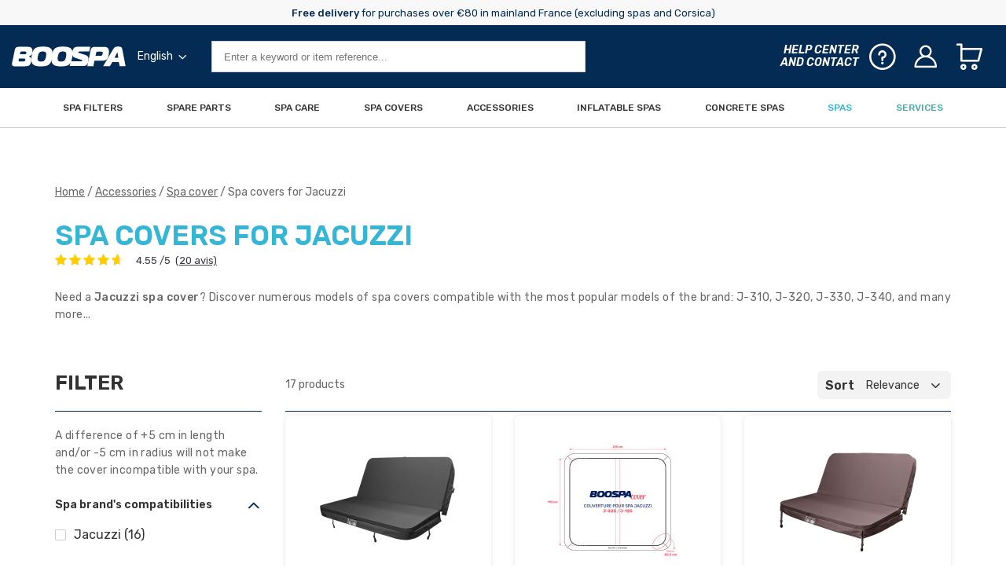

--- FILE ---
content_type: text/html; charset=utf-8
request_url: https://www.boospa.net/en/accessories/spa-covers-by-brands/spa-covers-for-jacuzzi/
body_size: 27044
content:
<!DOCTYPE HTML> <!--[if lt IE 7]><html xmlns:og="http://ogp.me/ns#" class="no-js lt-ie9 lt-ie8 lt-ie7" lang="en"><![endif]--> <!--[if IE 7]><html xmlns:og="http://ogp.me/ns#" class="no-js lt-ie9 lt-ie8 ie7" lang="en"><![endif]--> <!--[if IE 8]><html xmlns:og="http://ogp.me/ns#" class="no-js lt-ie9 ie8" lang="en"><![endif]--> <!--[if gt IE 8]><html xmlns:og="http://ogp.me/ns#" class="no-js ie9" lang="en"><![endif]--><html xmlns:og="http://ogp.me/ns#" lang="en"><head><meta name="viewport" content="width=device-width, minimum-scale=1.0, maximum-scale=1.0, initial-scale=1.0" /><meta charset="utf-8" /> <script data-keepinline="true">(function(w,d,s,l,i){w[l]=w[l]||[];w[l].push({'gtm.start':
new Date().getTime(),event:'gtm.js'});var f=d.getElementsByTagName(s)[0],
j=d.createElement(s),dl=l!='dataLayer'?'&l='+l:'';j.async=true;j.src=
'https://sgtm.boospa.net/iukqptgfc9cln92.js?id='+i+dl;f.parentNode.insertBefore(j,f);
})(window,document,'script','dataLayer','GTM-WNS88G6');</script> <title>Spa cover for Jacuzzi spas | Boospa</title><meta name="description" content="Find your cover compatible with the most popular models of this brand (J-310, J-320, J-330, J-340 and many others..)" /><meta name="generator" content="PrestaShop" /><meta name="robots" content="index,follow" /><meta name="apple-mobile-web-app-capable" content="yes" /><link rel="icon" type="image/vnd.microsoft.icon" href="https://www.boospa.net/themes/antadis/assets/img/favicon.ico" /><link rel="shortcut icon" type="image/x-icon" href="https://www.boospa.net/themes/antadis/assets/img/favicon.ico" /><link rel="preload" href="/themes/antadis/assets/fonts/rubik-latin.woff2" as="font" type="font/woff2" crossorigin><link rel="preload" href="/themes/antadis/assets/fonts/rubik-italic-latin.woff2" as="font" type="font/woff2" crossorigin><link rel="preload" href="https://www.boospa.net/25632-home_default/spa-cover-for-j-330-spa-compatible-jacuzzi-weather-shield-black.jpg" as="image" fetchpriority="high" media="(max-width: 992px)"><link rel="stylesheet" href="/themes/antadis/assets/css/styles-dev.css?v=1761575676" type="text/css" media="all" /><link rel="alternate" hreflang="fr-fr" href="https://www.boospa.net/fr/accessoires/couvertures-spa-par-marques/couvertures-pour-spa-jacuzzi/" /><link rel="alternate" hreflang="en" href="https://www.boospa.net/en/accessories/spa-covers-by-brands/spa-covers-for-jacuzzi/" />    <link rel="canonical" href="https://www.boospa.net/en/accessories/spa-covers-by-brands/spa-covers-for-jacuzzi/" /> <meta property="og:site_name" content="Boospa" /><meta property="og:title" content="Spa cover for Jacuzzi spas | Boospa" /><meta property="og:type" content="website" /><meta property="og:url" content="https://www.boospa.net/en/accessories/spa-covers-by-brands/spa-covers-for-jacuzzi/" /><meta property="og:image" content="http://www.boospa.net/img/c/banners/1131-2.jpg" /><meta property="og:description" content=" Need a Jacuzzi spa cover ? Discover numerous models of spa covers compatible with the most popular models of the brand: J-310, J-320, J-330, J-340, and many more... " /></head><body id="category" class="lang_en category category-1131 category-spa-covers-for-jacuzzi hide-right-column header-with-banner"> <noscript> <iframe src="https://sgtm.boospa.net/ns.html?id=GTM-WNS88G6" height="0" width="0" style="display:none;visibility:hidden"> </iframe> </noscript> <header class="header-main animated animated-full"><div class="advconstructor xxs xs overtop" style="background-color: #f8f8f8"><div class="flex middle-xxs overtop__wrapper"><div class="ctn"><div class="row"><div class="xxs12 text-center"><p><span style="color: #032b54;"><strong>Free delivery</strong>&nbsp;for purchases over €80 in mainland France (excluding spas and Corsica)</span></p></div></div></div></div></div><div class="header-top bg-primary text-white ctn-fluid padded"><div class="row start-xxs between-sm middle-xxs fh"><div class="header-logo xxs6 sm5 md4 lg nogrow pr-0"><div class="flex middle-xxs start-xxs"> <a href="https://www.boospa.net/en/" title="Boospa"> <picture > <source media="(min-width: 767px)" srcset="https://www.boospa.net/themes/antadis/assets/img/logo.svg" type="image/svg+xml"> <img src="https://www.boospa.net/themes/antadis/assets/img/logo.svg" alt="Boospa" width="145" height="25" /> </picture> </a><div id="languages" class="language-ctn listing-parent"> <a href="#" class="current-lang valign-middle text-white listing-toggle-target click-desktop pl-2 px-md-3 flex start-xxs middle-xxs mb-3 mt-3 "><div> <span class="hidden-md">EN</span> <span class="hidden-xxs show-md">English</span></div> <i class="ml-1 icon-arrow-down icon"></i> </a><ul class="listing listing-toggle bg-white py-3"><li > <a class="listing-link" href="https://www.boospa.net/fr/accessoires/couvertures-spa-par-marques/couvertures-pour-spa-jacuzzi/" title="Français"> <span class="hidden-md">fr</span> <span class="hidden-xxs show-md">Français</span> </a></li><li class="selected"></li></ul></div></div></div><div class="xxs end-xxs pl-0"><div class="header-top-right"><div class="flex end-xxs middle-xxs"><div class="header-search-ctn xxs12 md7 lg unlogged"><div class="header-search-inner flex"> <a class="advmenu-action hidden-md"> <i class="icon icon-menu text-black"></i> <small class="advmenu-action-label">Menu</small> </a><div class="header-search grow"><form class="searchbox" method="get" action="//www.boospa.net/en/recherche" > <input type="hidden" name="controller" value="search" /> <input type="hidden" name="orderby" value="position" /> <input type="hidden" name="orderway" value="desc" /> <button type="submit" name="submit_search" class="search-submit btn-unstyled" disabled> <i class="icon icon-search"></i> </button> <input class="search-input form-control" type="text" id="search_query_top" name="search_query" placeholder="Enter a keyword or item reference..." value="" /></form></div></div></div><div class="xxs flex end-xxs"> <a class="text-icon has-icon-right pl-md-3 middle-xxs" href="https://www.boospa.net/en/boospa-help-center.html"><div class="hidden-xxs show-lg emphase"><div>Help Center</div><div>and contact</div></div> <i class="icon icon-question"></i> </a><div class="header-user header-icon myaccount"> <a class="ipanel text-icon has-icon-right text-right unlogged" href="#" data-panel="panel-account"> <i class="icon icon-user"></i> </a></div><div id="header-cart" class="header-cart header-icon"><div class="flex middle-xxs fh"> <span class="header-icon-link ipanel" data-panel="panel-cart" rel="nofollow"> <span class="total js-product-total header-pin empty"> </span> <i class="icon icon-cart"></i> </span></div></div>  </div></div></div></div></div></div><nav class="advmenu middle-lg"><div class="header-mobile"><div class="header-top bg-primary"><div class="ctn fh"><div class="row start-xxs between-sm middle-xxs fh"> <span class="header-logo xxs10 sm3"> <a href="https://www.boospa.net/en/" title="Boospa"> <picture > <source media="(min-width: 767px)" srcset="https://www.boospa.net/themes/antadis/assets/img/logo.png" type="image/svg+xml"> <img data-src="https://www.boospa.net/themes/antadis/assets/img/logo.png" class="lazy w-auto h-auto" alt="Boospa" width="145" height="24" /> </picture> </a> </span><div class="header-top-right xxs2 hide-md end-xxs"> <a class="advmenu-action text-right end-xxs"> <i class="icon icon-close text-white"></i> </a></div></div></div></div></div><div class="ctn"><ul class="advmenu-content row middle-xxs"><li class=" advmenu-root-item advmenu-item parent"><div class="advmenu-root-item-content "> <a class="advmenu-root-link flex middle-xxs" href="https://www.boospa.net/en/spas-filters/types-of-filters/" > Spa Filters </a></div><div class="advsubmenu"><div class="advsubmenu-inner"><div class="ctn"><div class="close-tab"> <a class="close-tab-link" href="#"><div class="flex"> <span class="close-tab-title text-icon has-icon-left h2 text-secondary"><i class="icon icon-arrow-left text-primary"></i><span>Spa Filters</span></span></div> </a></div><div class="advsubmenu-row row"><div class="xxs12 advmenu-universe"> <a href="https://www.boospa.net/en/spas-filters/types-of-filters/" class="advmenu-universe-link h4 link text-primary">Voir tout</a></div><div class="xxs lg10"><div class="advsubmenu-list-ctn"><div class="row"><div class="xxs12 md"><ul class="advsubmenu-list"><li class="advsubmenu-item child-link parent"><a class="flex middle-xxs referal advsubmenu-link menu-subtitle" href="https://www.boospa.net/en/spas-filters/types-of-filters/" ><div class="menu-subtitle"><div class="flex middle-xxs mb-md-0"><div class="img-ctn mr-2 remove-space-img shrink"> <img width="30" height="23" class="advsubmenu-img-desk lazy w-auto h-auto" data-src="https://www.boospa.net/img/advmenu/974-2.jpg" alt="Filters by brand"></div><div class="h4 graphic-1 text-primary grow"> <span class="mb-md-1 menu-subtitle-txt"> Filters by brand </span></div></div></div> </a><ul class="advsubmenu-child-menu hidden-xxs show-md"><li class="advsubmenu-child-item"> <a class="advsubmenu-child-link listing-link link" href="https://www.boospa.net/en/spa-brands/spa-brands/caldera-spas/caldera-spas-filters/" > Caldera Filters </a></li><li class="advsubmenu-child-item"> <a class="advsubmenu-child-link listing-link link" href="https://www.boospa.net/en/spa-brands/spa-brands/calspas-spas/calspas-spas-filters/" > CalSpas Filters </a></li><li class="advsubmenu-child-item"> <a class="advsubmenu-child-link listing-link link" href="https://www.boospa.net/en/spa-brands/spa-brands/dimension-one-spas/dimension-one-spas-filters/" > Dimension One Filters </a></li><li class="advsubmenu-child-item"> <a class="advsubmenu-child-link listing-link link" href="https://www.boospa.net/en/spa-brands/spa-brands/hotspring-spas/hotspring-spas-filters/" > HotSpring Filters </a></li><li class="advsubmenu-child-item"> <a class="advsubmenu-child-link listing-link link" href="https://www.boospa.net/en/spa-brands/spa-brands/jacuzzi-spas/jacuzzi-spas-filters/" > Jacuzzi Filters </a></li><li class="advsubmenu-child-item"> <a class="advsubmenu-child-link listing-link link" href="https://www.boospa.net/en/spa-brands/spa-brands/sundance-spas/sundance-spas-filters/" > Sundance Filters </a></li><li class="advsubmenu-child-item"> <a class="advsubmenu-child-link listing-link link" href="https://www.boospa.net/en/spa-brands/spa-brands/volition-spas/filters-for-volition/" > Volition Filters </a></li><li class="advsubmenu-child-item"> <a class="advsubmenu-child-link listing-link link" href="https://www.boospa.net/en/spa-brands/spa-brands/wellis-spas/filters-for-wellis/" > Wellis Filters </a></li></ul></li></ul></div><div class="xxs12 md"><ul class="advsubmenu-list"><li class="advsubmenu-item child-link parent"><a class="flex middle-xxs referal advsubmenu-link menu-subtitle" href="https://www.boospa.net/en/spas-filters/types-of-filters/" ><div class="menu-subtitle"><div class="flex middle-xxs mb-md-0"><div class="img-ctn mr-2 remove-space-img shrink"> <img width="30" height="23" class="advsubmenu-img-desk lazy w-auto h-auto" data-src="https://www.boospa.net/img/advmenu/801-2.jpg" alt="Types of filters"></div><div class="h4 graphic-1 text-primary grow"> <span class="mb-md-1 menu-subtitle-txt"> Types of filters </span></div></div></div> </a><ul class="advsubmenu-child-menu hidden-xxs show-md"><li class="advsubmenu-child-item"> <a class="advsubmenu-child-link listing-link link" href="https://www.boospa.net/en/spas-filters/types-of-filters/filters-with-handle/" > Threaded filters </a></li><li class="advsubmenu-child-item"> <a class="advsubmenu-child-link listing-link link" href="https://www.boospa.net/en/inflatable-spas/filters-for-inflatable-spa/" > Inflatable spa filters </a></li><li class="advsubmenu-child-item"> <a class="advsubmenu-child-link listing-link link" href="https://www.boospa.net/en/spas-filters/types-of-filters/other-types-of-filters/" > Special spa filters </a></li><li class="advsubmenu-child-item"> <a class="advsubmenu-child-link listing-link link" href="https://www.boospa.net/en/spas-filters/types-of-filters/swimming-pool-filters/" > Swimming pool filters </a></li><li class="advsubmenu-child-item"> <a class="advsubmenu-child-link listing-link link" href="https://www.boospa.net/en/spas-filters/types-of-filters/all-of-filter-references/" > All of filter references </a></li></ul></li><li class="advsubmenu-item child-link parent"><a class="flex middle-xxs referal advsubmenu-link menu-subtitle" href="https://www.boospa.net/en/spas-filters/spa-filters-care/" ><div class="menu-subtitle"><div class="flex middle-xxs mb-md-0"><div class="img-ctn mr-2 remove-space-img shrink"> <img width="30" height="23" class="advsubmenu-img-desk lazy w-auto h-auto" data-src="https://www.boospa.net/img/advmenu/809-2.jpg" alt="Spa filters care"></div><div class="h4 graphic-1 text-primary grow"> <span class="mb-md-1 menu-subtitle-txt"> Spa filters care </span></div></div></div> </a><ul class="advsubmenu-child-menu hidden-xxs show-md"><li class="advsubmenu-child-item"> <a class="advsubmenu-child-link listing-link link" href="https://www.boospa.net/en/spas-filters/spa-filters-care/filters-care-equipment/" > Filters Care Equipment </a></li><li class="advsubmenu-child-item"> <a class="advsubmenu-child-link listing-link link" href="https://www.boospa.net/en/spas-filters/spa-filters-care/filters-cleaning-product/" > Filters Cleaning Product </a></li></ul></li></ul></div><div class="xxs12 md"><ul class="advsubmenu-list"><li class="advsubmenu-item child-link parent"><a class="flex middle-xxs referal advsubmenu-link menu-subtitle" href="https://www.boospa.net/en/module/antproductwizard/filters" ><div class="menu-subtitle"><div class="flex middle-xxs mb-md-0"><div class="img-ctn mr-2 remove-space-img shrink"> <img width="30" height="23" class="advsubmenu-img-desk lazy w-auto h-auto" data-src="https://www.boospa.net/img/advmenu/802-2.jpg" alt="Search your filter"></div><div class="h4 graphic-1 text-primary grow"> <span class="mb-md-1 menu-subtitle-txt"> Search your filter </span></div></div></div> </a><ul class="advsubmenu-child-menu hidden-xxs show-md"><li class="advsubmenu-child-item"> <a class="advsubmenu-child-link listing-link link" href="https://www.boospa.net/en/module/antproductwizard/filters" > Spa Filter Search Engine </a></li><li class="advsubmenu-child-item"> <a class="advsubmenu-child-link listing-link link" href="https://www.boospa.net/en/how-take-measures-on-your-spa-filter.html" > How take measures on your spa filter </a></li></ul></li></ul></div></div></div></div><div class="md2 xxs hide-xxs show-md advmenu-cta pt-3 end-xxs"><div class="inner wysiwyg text-center"><p><a href="https://www.boospa.net/en/filter-balls-for-spa-and-pool-an-alternative-to-spa-filters.html"><img src="https://www.boospa.net/img/cms/vignettes-menu/Vignette Boules filtrantes EN.jpg" width="197" height="290" /></a></p></div></div><div class="hidden-xxs show-md"> <section class="advmanufacturer"><div class="ctn"><div class="section-block-content"><ul class="advmanufacturer-slides owl-carousel flex-ctn"><li class="advmanufacturer-slide fh"> <a href="https://www.boospa.net/en/all-brands/mspa/" title="MSPA"><div class="img-ctn"> <img class="lazy w-auto h-auto" width="133" height="133" data-src="https://www.boospa.net/img/advmanufacturer/28-2.jpg" alt="MSPA" /></div> </a></li><li class="advmanufacturer-slide fh"> <a href="https://www.boospa.net/en/spas-filters/types-of-filters/" title="Filbur"><div class="img-ctn"> <img class="lazy w-auto h-auto" width="133" height="133" data-src="https://www.boospa.net/img/advmanufacturer/27-2.jpg" alt="Filbur" /></div> </a></li><li class="advmanufacturer-slide fh"> <a href="https://www.boospa.net/en/spas-filters/types-of-filters/" title="Unicel"><div class="img-ctn"> <img class="lazy w-auto h-auto" width="133" height="133" data-src="https://www.boospa.net/img/advmanufacturer/26-2.jpg" alt="Unicel" /></div> </a></li><li class="advmanufacturer-slide fh"> <a href="https://www.boospa.net/en/all-brands/topology/" title="Topology"><div class="img-ctn"> <img class="lazy w-auto h-auto" width="133" height="133" data-src="https://www.boospa.net/img/advmanufacturer/25-2.jpg" alt="Topology" /></div> </a></li><li class="advmanufacturer-slide fh"> <a href="https://www.boospa.net/en/all-brands/darlly/" title="Darlly"><div class="img-ctn"> <img class="lazy w-auto h-auto" width="133" height="133" data-src="https://www.boospa.net/img/advmanufacturer/24-2.jpg" alt="Darlly" /></div> </a></li><li class="advmanufacturer-slide fh"> <a href="https://www.boospa.net/en/all-brands/pleatco/" title="Pleatco"><div class="img-ctn"> <img class="lazy w-auto h-auto" width="133" height="133" data-src="https://www.boospa.net/img/advmanufacturer/23-2.jpg" alt="Pleatco" /></div> </a></li></ul>  </div></div> </section></div></div></div></div></div></li><li class=" advmenu-root-item advmenu-item parent"><div class="advmenu-root-item-content "> <a class="advmenu-root-link flex middle-xxs" href="https://www.boospa.net/en/spare-parts/" > Spare parts </a></div><div class="advsubmenu"><div class="advsubmenu-inner"><div class="ctn"><div class="close-tab"> <a class="close-tab-link" href="#"><div class="flex"> <span class="close-tab-title text-icon has-icon-left h2 text-secondary"><i class="icon icon-arrow-left text-primary"></i><span>Spare parts</span></span></div> </a></div><div class="advsubmenu-row row"><div class="xxs12 advmenu-universe"> <a href="https://www.boospa.net/en/spare-parts/" class="advmenu-universe-link h4 link text-primary">Voir tout</a></div><div class="xxs lg10"><div class="advsubmenu-list-ctn"><div class="row"><div class="xxs12 md"><ul class="advsubmenu-list"><li class="advsubmenu-item child-link parent"><a class="flex middle-xxs referal advsubmenu-link menu-subtitle" href="https://www.boospa.net/en/spare-parts/electronic/" ><div class="menu-subtitle"><div class="flex middle-xxs mb-md-0"><div class="img-ctn mr-2 remove-space-img shrink"> <img width="30" height="23" class="advsubmenu-img-desk lazy w-auto h-auto" data-src="https://www.boospa.net/img/advmenu/639-2.jpg" alt="Hot tub Electronic"></div><div class="h4 graphic-1 text-primary grow"> <span class="mb-md-1 menu-subtitle-txt"> Hot tub Electronic </span></div></div></div> </a><ul class="advsubmenu-child-menu hidden-xxs show-md"><li class="advsubmenu-child-item"> <a class="advsubmenu-child-link listing-link link" href="https://www.boospa.net/en/spare-parts/electronic/retrofit-kits-for-spa/" > Retrofit kits for spa </a></li><li class="advsubmenu-child-item"> <a class="advsubmenu-child-link listing-link link" href="https://www.boospa.net/en/spare-parts/electronic/control-boxes/" > Control boxes </a></li><li class="advsubmenu-child-item"> <a class="advsubmenu-child-link listing-link link" href="https://www.boospa.net/en/spare-parts/electronic/spa-control-panels/" > Spa control panels </a></li><li class="advsubmenu-child-item"> <a class="advsubmenu-child-link listing-link link" href="https://www.boospa.net/en/spare-parts/electronic/overlays-for-spa-control-panels/" > Overlays for control panels </a></li><li class="advsubmenu-child-item"> <a class="advsubmenu-child-link listing-link link" href="https://www.boospa.net/en/spare-parts/electronic/spa-printed-circuit-board/" > Spa printed circuit board </a></li><li class="advsubmenu-child-item"> <a class="advsubmenu-child-link listing-link link" href="https://www.boospa.net/en/spare-parts/electronic/spa-lights/" > Spa lights </a></li><li class="advsubmenu-child-item"> <a class="advsubmenu-child-link listing-link link" href="https://www.boospa.net/en/spare-parts/electronic/spa-ozonators/" > Spa ozonators </a></li><li class="advsubmenu-child-item"> <a class="advsubmenu-child-link listing-link link" href="https://www.boospa.net/en/spare-parts/electronic/spa-fuses/" > Spa Fuses </a></li><li class="advsubmenu-child-item"> <a class="advsubmenu-child-link listing-link link" href="https://www.boospa.net/en/spare-parts/electronic/spa-remotes/" > Spa remotes </a></li><li class="advsubmenu-child-item"> <a class="advsubmenu-child-link listing-link link" href="https://www.boospa.net/en/spare-parts/electronic/cables-and-plugs-for-spa/" > Cables and plugs for Spa </a></li><li class="advsubmenu-child-item"> <a class="advsubmenu-child-link listing-link link" href="https://www.boospa.net/en/spare-parts/tools/tools-for-electronic-spa-parts/" > Tools for electronic spa parts </a></li></ul></li><li class="advsubmenu-item child-link parent"><a class="flex middle-xxs referal advsubmenu-link menu-subtitle" href="https://www.boospa.net/en/spare-parts/heating/" ><div class="menu-subtitle"><div class="flex middle-xxs mb-md-0"><div class="img-ctn mr-2 remove-space-img shrink"> <img width="30" height="23" class="advsubmenu-img-desk lazy w-auto h-auto" data-src="https://www.boospa.net/img/advmenu/650-2.jpg" alt="Heating"></div><div class="h4 graphic-1 text-primary grow"> <span class="mb-md-1 menu-subtitle-txt"> Heating </span></div></div></div> </a><ul class="advsubmenu-child-menu hidden-xxs show-md"><li class="advsubmenu-child-item"> <a class="advsubmenu-child-link listing-link link" href="https://www.boospa.net/en/spare-parts/heating/spa-heaters/" > Spa heaters </a></li><li class="advsubmenu-child-item"> <a class="advsubmenu-child-link listing-link link" href="https://www.boospa.net/en/spare-parts/pumps/heat-pumps/" > Heat pumps </a></li><li class="advsubmenu-child-item"> <a class="advsubmenu-child-link listing-link link" href="https://www.boospa.net/en/spare-parts/heating/spa-heating-elements/" > Spa Heating Elements </a></li><li class="advsubmenu-child-item"> <a class="advsubmenu-child-link listing-link link" href="https://www.boospa.net/en/spare-parts/heating/temperature-probes/" > Temperature Probes </a></li><li class="advsubmenu-child-item"> <a class="advsubmenu-child-link listing-link link" href="https://www.boospa.net/en/spare-parts/heating/heaters-pressure-switches/" > Heaters Pressure Switches </a></li><li class="advsubmenu-child-item"> <a class="advsubmenu-child-link listing-link link" href="https://www.boospa.net/en/spare-parts/heating/other-heater-parts/" > Other heater parts </a></li></ul></li></ul></div><div class="xxs12 md"><ul class="advsubmenu-list"><li class="advsubmenu-item child-link parent"><a class="flex middle-xxs referal advsubmenu-link menu-subtitle" href="https://www.boospa.net/en/spare-parts/pumps/" ><div class="menu-subtitle"><div class="flex middle-xxs mb-md-0"><div class="img-ctn mr-2 remove-space-img shrink"> <img width="30" height="23" class="advsubmenu-img-desk lazy w-auto h-auto" data-src="https://www.boospa.net/img/advmenu/659-2.jpg" alt="Pumps"></div><div class="h4 graphic-1 text-primary grow"> <span class="mb-md-1 menu-subtitle-txt"> Pumps </span></div></div></div> </a><ul class="advsubmenu-child-menu hidden-xxs show-md"><li class="advsubmenu-child-item"> <a class="advsubmenu-child-link listing-link link" href="https://www.boospa.net/en/spare-parts/pumps/circulation-pumps/" > Circulation Pumps </a></li><li class="advsubmenu-child-item"> <a class="advsubmenu-child-link listing-link link" href="https://www.boospa.net/en/spare-parts/pumps/massage-pumps/" > Massage Pumps </a></li><li class="advsubmenu-child-item"> <a class="advsubmenu-child-link listing-link link" href="https://www.boospa.net/en/spare-parts/pumps/spa-blowers/" > Spa Blowers </a></li><li class="advsubmenu-child-item"> <a class="advsubmenu-child-link listing-link link" href="https://www.boospa.net/en/spare-parts/pumps/pumps-pressure-switches/" > Pumps Pressure Switches </a></li><li class="advsubmenu-child-item"> <a class="advsubmenu-child-link listing-link link" href="https://www.boospa.net/en/spare-parts/pumps/pump-union-connectors/" > Pump Union Connectors </a></li><li class="advsubmenu-child-item"> <a class="advsubmenu-child-link listing-link link" href="https://www.boospa.net/en/spare-parts/tools/tools-for-spa-pumps/" > Tools for spa pumps </a></li><li class="advsubmenu-child-item"> <a class="advsubmenu-child-link listing-link link" href="https://www.boospa.net/en/spare-parts/pumps/" > See all products </a></li></ul></li><li class="advsubmenu-item child-link parent"><a class="flex middle-xxs referal advsubmenu-link menu-subtitle" href="https://www.boospa.net/en/spare-parts/spare-parts-for-spa-pumps/" ><div class="menu-subtitle"><div class="flex middle-xxs mb-md-0"><div class="img-ctn mr-2 remove-space-img shrink"> <img width="30" height="23" class="advsubmenu-img-desk lazy w-auto h-auto" data-src="https://www.boospa.net/img/advmenu/671-2.jpg" alt="Spare parts for spa pumps"></div><div class="h4 graphic-1 text-primary grow"> <span class="mb-md-1 menu-subtitle-txt"> Spare parts for spa pumps </span></div></div></div> </a><ul class="advsubmenu-child-menu hidden-xxs show-md"><li class="advsubmenu-child-item"> <a class="advsubmenu-child-link listing-link link" href="https://www.boospa.net/en/spare-parts/spare-parts-for-spa-pumps/wet-end/" > Wet end </a></li><li class="advsubmenu-child-item"> <a class="advsubmenu-child-link listing-link link" href="https://www.boospa.net/en/spare-parts/spare-parts-for-spa-pumps/seal-kits/" > Seal Kits </a></li><li class="advsubmenu-child-item"> <a class="advsubmenu-child-link listing-link link" href="https://www.boospa.net/en/spare-parts/spare-parts-for-spa-pumps/impellers/" > Impellers </a></li><li class="advsubmenu-child-item"> <a class="advsubmenu-child-link listing-link link" href="https://www.boospa.net/en/spare-parts/spare-parts-for-spa-pumps/capacitors/" > Capacitors </a></li><li class="advsubmenu-child-item"> <a class="advsubmenu-child-link listing-link link" href="https://www.boospa.net/en/spare-parts/spare-parts-for-spa-pumps/pump-cables/" > Pump cables </a></li><li class="advsubmenu-child-item"> <a class="advsubmenu-child-link listing-link link" href="https://www.boospa.net/en/spare-parts/spare-parts-for-spa-pumps/faceplate-front-or-back/" > Faceplate (Front or Back) </a></li><li class="advsubmenu-child-item"> <a class="advsubmenu-child-link listing-link link" href="https://www.boospa.net/en/spare-parts/spare-parts-for-spa-pumps/fans/" > Fans </a></li><li class="advsubmenu-child-item"> <a class="advsubmenu-child-link listing-link link" href="https://www.boospa.net/en/spare-parts/spare-parts-for-spa-pumps/other-parts/" > Other parts </a></li><li class="advsubmenu-child-item"> <a class="advsubmenu-child-link listing-link link" href="https://www.boospa.net/en/spare-parts/spare-parts-for-spa-pumps/" > See all products </a></li></ul></li></ul></div><div class="xxs12 md"><ul class="advsubmenu-list"><li class="advsubmenu-item child-link parent"><a class="flex middle-xxs referal advsubmenu-link menu-subtitle" href="https://www.boospa.net/en/spare-parts/piping/" ><div class="menu-subtitle"><div class="flex middle-xxs mb-md-0"><div class="img-ctn mr-2 remove-space-img shrink"> <img width="30" height="23" class="advsubmenu-img-desk lazy w-auto h-auto" data-src="https://www.boospa.net/img/advmenu/685-2.jpg" alt="Piping"></div><div class="h4 graphic-1 text-primary grow"> <span class="mb-md-1 menu-subtitle-txt"> Piping </span></div></div></div> </a><ul class="advsubmenu-child-menu hidden-xxs show-md"><li class="advsubmenu-child-item"> <a class="advsubmenu-child-link listing-link link" href="https://www.boospa.net/en/spare-parts/piping/spa-pipes/" > Spa Pipes </a></li><li class="advsubmenu-child-item"> <a class="advsubmenu-child-link listing-link link" href="https://www.boospa.net/en/spare-parts/piping/straight-connectors/" > Straight Connectors </a></li><li class="advsubmenu-child-item"> <a class="advsubmenu-child-link listing-link link" href="https://www.boospa.net/en/spare-parts/piping/shut-off-valves/" > Spa valves </a></li><li class="advsubmenu-child-item"> <a class="advsubmenu-child-link listing-link link" href="https://www.boospa.net/en/spare-parts/piping/waterfalls-and-fountains/" > Waterfalls and Fountains </a></li><li class="advsubmenu-child-item"> <a class="advsubmenu-child-link listing-link link" href="https://www.boospa.net/en/spare-parts/piping/suctions-and-skimmers/" > Spa skimmers and suctions </a></li><li class="advsubmenu-child-item"> <a class="advsubmenu-child-link listing-link link" href="https://www.boospa.net/en/spare-parts/piping/manifolds/" > Manifolds </a></li><li class="advsubmenu-child-item"> <a class="advsubmenu-child-link listing-link link" href="https://www.boospa.net/en/spare-parts/piping/caps/" > Caps </a></li><li class="advsubmenu-child-item"> <a class="advsubmenu-child-link listing-link link" href="https://www.boospa.net/en/spare-parts/piping/check-valves/" > Check-valve </a></li><li class="advsubmenu-child-item"> <a class="advsubmenu-child-link listing-link link" href="https://www.boospa.net/en/spare-parts/piping/clamps-and-clips/" > Clamps and clips </a></li><li class="advsubmenu-child-item"> <a class="advsubmenu-child-link listing-link link" href="https://www.boospa.net/en/spare-parts/piping/glues-and-lubricant/" > Glues and Lubricant </a></li><li class="advsubmenu-child-item"> <a class="advsubmenu-child-link listing-link link" href="https://www.boospa.net/en/spare-parts/piping/diverse-seals/" > Diverse seals </a></li><li class="advsubmenu-child-item"> <a class="advsubmenu-child-link listing-link link" href="https://www.boospa.net/en/spare-parts/tools/tools-for-spa-pipe/" > Tools for spa pipe </a></li></ul></li><li class="advsubmenu-item child-link parent"><a class="flex middle-xxs referal advsubmenu-link menu-subtitle" href="https://www.boospa.net/en/spare-parts/jets/" ><div class="menu-subtitle"><div class="flex middle-xxs mb-md-0"><div class="img-ctn mr-2 remove-space-img shrink"> <img width="30" height="23" class="advsubmenu-img-desk lazy w-auto h-auto" data-src="https://www.boospa.net/img/advmenu/701-2.jpg" alt="Jets"></div><div class="h4 graphic-1 text-primary grow"> <span class="mb-md-1 menu-subtitle-txt"> Jets </span></div></div></div> </a><ul class="advsubmenu-child-menu hidden-xxs show-md"><li class="advsubmenu-child-item"> <a class="advsubmenu-child-link listing-link link" href="https://www.boospa.net/en/spare-parts/jets/air-jets/" > Air jets </a></li><li class="advsubmenu-child-item"> <a class="advsubmenu-child-link listing-link link" href="https://www.boospa.net/en/spare-parts/jets/other-jets/" > Other Jets </a></li><li class="advsubmenu-child-item"> <a class="advsubmenu-child-link listing-link link" href="https://www.boospa.net/en/spare-parts/jets/lvj-jets/" > LVJ Jets </a></li><li class="advsubmenu-child-item"> <a class="advsubmenu-child-link listing-link link" href="https://www.boospa.net/en/spare-parts/jets/waterway-jets/" > Waterway Jets </a></li><li class="advsubmenu-child-item"> <a class="advsubmenu-child-link listing-link link" href="https://www.boospa.net/en/spare-parts/jets/rising-dragon-jets/" > Rising Dragon Jets </a></li><li class="advsubmenu-child-item"> <a class="advsubmenu-child-link listing-link link" href="https://www.boospa.net/en/spare-parts/jets/balboa-jets/" > Balboa Jets </a></li><li class="advsubmenu-child-item"> <a class="advsubmenu-child-link listing-link link" href="https://www.boospa.net/en/spare-parts/jets/" > See all products </a></li></ul></li></ul></div><div class="xxs12 md"><ul class="advsubmenu-list"><li class="advsubmenu-item child-link parent"><a class="flex middle-xxs referal advsubmenu-link menu-subtitle" href="https://www.boospa.net/en/spa-brands/spa-brands/" ><div class="menu-subtitle"><div class="flex middle-xxs mb-md-0"><div class="img-ctn mr-2 remove-space-img shrink"> <img width="30" height="23" class="advsubmenu-img-desk lazy w-auto h-auto" data-src="https://www.boospa.net/img/advmenu/985-2.jpg" alt="Spa parts by brand"></div><div class="h4 graphic-1 text-primary grow"> <span class="mb-md-1 menu-subtitle-txt"> Spa parts by brand </span></div></div></div> </a><ul class="advsubmenu-child-menu hidden-xxs show-md"><li class="advsubmenu-child-item"> <a class="advsubmenu-child-link listing-link link" href="https://www.boospa.net/en/spa-brands/spa-brands/coast-spas/" > Coast spas </a></li><li class="advsubmenu-child-item"> <a class="advsubmenu-child-link listing-link link" href="https://www.boospa.net/en/spa-brands/spa-brands/dimension-one-spas/" > Dimension one spas </a></li><li class="advsubmenu-child-item"> <a class="advsubmenu-child-link listing-link link" href="https://www.boospa.net/en/spa-brands/spa-brands/hotspring-spas/" > Hotspring </a></li><li class="advsubmenu-child-item"> <a class="advsubmenu-child-link listing-link link" href="https://www.boospa.net/en/spa-brands/spa-brands/jacuzzi-spas/" > Jacuzzi </a></li><li class="advsubmenu-child-item"> <a class="advsubmenu-child-link listing-link link" href="https://www.boospa.net/en/spa-brands/spa-brands/sundance-spas/" > Sundance spa </a></li><li class="advsubmenu-child-item"> <a class="advsubmenu-child-link listing-link link" href="https://www.boospa.net/en/spa-brands/spa-brands/tropic-spa-spas/" > Tropic spa </a></li></ul></li><li class="advsubmenu-item child-link parent"><a class="flex middle-xxs referal advsubmenu-link menu-subtitle" href="https://www.boospa.net/en/spare-parts/saunas-hamams/" ><div class="menu-subtitle"><div class="flex middle-xxs mb-md-0"><div class="img-ctn mr-2 remove-space-img shrink"> <img width="30" height="23" class="advsubmenu-img-desk lazy w-auto h-auto" data-src="https://www.boospa.net/img/advmenu/716-2.jpg" alt="Saunas / hammams"></div><div class="h4 graphic-1 text-primary grow"> <span class="mb-md-1 menu-subtitle-txt"> Saunas / hammams </span></div></div></div> </a><ul class="advsubmenu-child-menu hidden-xxs show-md"><li class="advsubmenu-child-item"> <a class="advsubmenu-child-link listing-link link" href="https://www.boospa.net/en/spare-parts/saunas-hamams/sauna-accessories/" > Sauna accessories </a></li><li class="advsubmenu-child-item"> <a class="advsubmenu-child-link listing-link link" href="https://www.boospa.net/en/spare-parts/saunas-hamams/sauna-stoves/" > Sauna Stoves </a></li><li class="advsubmenu-child-item"> <a class="advsubmenu-child-link listing-link link" href="https://www.boospa.net/en/spare-parts/saunas-hamams/sauna-parts/" > Sauna Parts </a></li></ul></li><li class="advsubmenu-item child-link parent"><a class="flex middle-xxs referal advsubmenu-link menu-subtitle" href="https://www.boospa.net/en/seconde-vie/" ><div class="menu-subtitle"><div class="flex middle-xxs mb-md-0"><div class="img-ctn mr-2 remove-space-img shrink"> <img width="30" height="23" class="advsubmenu-img-desk lazy w-auto h-auto" data-src="https://www.boospa.net/img/advmenu/949-2.jpg" alt="Refurbished products"></div><div class="h4 graphic-1 text-primary grow"> <span class="mb-md-1 menu-subtitle-txt"> Refurbished products </span></div></div></div> </a><ul class="advsubmenu-child-menu hidden-xxs show-md"><li class="advsubmenu-child-item"> <a class="advsubmenu-child-link listing-link link" href="https://www.boospa.net/en/seconde-vie/" > All refurbished product </a></li></ul></li></ul></div></div></div></div><div class="md2 xxs hide-xxs show-md advmenu-cta pt-3 end-xxs"><div class="inner wysiwyg text-center"><p><a href="https://www.boospa.net/en/all-brands/boospa-pumps/"><img src="https://www.boospa.net/img/cms/vignettes-menu/Vignettes Boospa Pump En.jpg" alt="" width="197" height="290" /></a></p></div></div><div class="hidden-xxs show-md"> <section class="advmanufacturer"><div class="ctn"><div class="section-block-content"><ul class="advmanufacturer-slides owl-carousel flex-ctn"><li class="advmanufacturer-slide fh"> <a href="https://www.boospa.net/en/all-brands/balboa-instruments/" title="Balboa"><div class="img-ctn"> <img class="lazy w-auto h-auto" width="133" height="133" data-src="https://www.boospa.net/img/advmanufacturer/1-2.jpg" alt="Balboa" /></div> </a></li><li class="advmanufacturer-slide fh"> <a href="https://www.boospa.net/en/all-brands/gecko/" title="Gecko"><div class="img-ctn"> <img class="lazy w-auto h-auto" width="133" height="133" data-src="https://www.boospa.net/img/advmanufacturer/2-2.jpg" alt="Gecko" /></div> </a></li><li class="advmanufacturer-slide fh"> <a href="https://www.boospa.net/en/all-brands/waterway/" title="Waterway"><div class="img-ctn"> <img class="lazy w-auto h-auto" width="133" height="133" data-src="https://www.boospa.net/img/advmanufacturer/6-2.jpg" alt="Waterway" /></div> </a></li><li class="advmanufacturer-slide fh"> <a href="https://www.boospa.net/en/all-brands/astrel/" title="Astrel"><div class="img-ctn"> <img class="lazy w-auto h-auto" width="133" height="133" data-src="https://www.boospa.net/img/advmanufacturer/21-2.jpg" alt="Astrel" /></div> </a></li><li class="advmanufacturer-slide fh"> <a href="https://www.boospa.net/en/all-brands/joyonway/" title="Joyonway"><div class="img-ctn"> <img class="lazy w-auto h-auto" width="133" height="133" data-src="https://www.boospa.net/img/advmanufacturer/22-2.jpg" alt="Joyonway" /></div> </a></li></ul>  </div></div> </section></div></div></div></div></div></li><li class=" advmenu-root-item advmenu-item parent"><div class="advmenu-root-item-content "> <a class="advmenu-root-link flex middle-xxs" href="https://www.boospa.net/en/spa-care/" > Spa care </a></div><div class="advsubmenu"><div class="advsubmenu-inner"><div class="ctn"><div class="close-tab"> <a class="close-tab-link" href="#"><div class="flex"> <span class="close-tab-title text-icon has-icon-left h2 text-secondary"><i class="icon icon-arrow-left text-primary"></i><span>Spa care</span></span></div> </a></div><div class="advsubmenu-row row"><div class="xxs12 advmenu-universe"> <a href="https://www.boospa.net/en/spa-care/" class="advmenu-universe-link h4 link text-primary">Voir tout</a></div><div class="xxs lg10"><div class="advsubmenu-list-ctn"><div class="row"><div class="xxs12 md"><ul class="advsubmenu-list"><li class="advsubmenu-item child-link parent"><a class="flex middle-xxs referal advsubmenu-link menu-subtitle" href="https://www.boospa.net/en/spa-care/disinfection/" ><div class="menu-subtitle"><div class="flex middle-xxs mb-md-0"><div class="img-ctn mr-2 remove-space-img shrink"> <img width="30" height="23" class="advsubmenu-img-desk lazy w-auto h-auto" data-src="https://www.boospa.net/img/advmenu/817-2.jpg" alt="Disinfection"></div><div class="h4 graphic-1 text-primary grow"> <span class="mb-md-1 menu-subtitle-txt"> Disinfection </span></div></div></div> </a><ul class="advsubmenu-child-menu hidden-xxs show-md"><li class="advsubmenu-child-item"> <a class="advsubmenu-child-link listing-link link" href="https://www.boospa.net/en/spa-care/disinfection/chlorine/" > Chlorine </a></li><li class="advsubmenu-child-item"> <a class="advsubmenu-child-link listing-link link" href="https://www.boospa.net/en/spa-care/disinfection/bromine/" > Bromine </a></li><li class="advsubmenu-child-item"> <a class="advsubmenu-child-link listing-link link" href="https://www.boospa.net/en/spa-care/disinfection/active-oxygen/" > Active Oxygen </a></li><li class="advsubmenu-child-item"> <a class="advsubmenu-child-link listing-link link" href="https://www.boospa.net/en/spa-care/disinfection/natural-products/" > Natural Products </a></li><li class="advsubmenu-child-item"> <a class="advsubmenu-child-link listing-link link" href="https://www.boospa.net/en/spa-care/disinfection/" > See all products </a></li></ul></li><li class="advsubmenu-item child-link parent"><a class="flex middle-xxs referal advsubmenu-link menu-subtitle" href="https://www.boospa.net/en/spa-care/water-analysis/" ><div class="menu-subtitle"><div class="flex middle-xxs mb-md-0"><div class="img-ctn mr-2 remove-space-img shrink"> <img width="30" height="23" class="advsubmenu-img-desk lazy w-auto h-auto" data-src="https://www.boospa.net/img/advmenu/818-2.jpg" alt="Spa water balance and control"></div><div class="h4 graphic-1 text-primary grow"> <span class="mb-md-1 menu-subtitle-txt"> Spa water balance and control </span></div></div></div> </a><ul class="advsubmenu-child-menu hidden-xxs show-md"><li class="advsubmenu-child-item"> <a class="advsubmenu-child-link listing-link link" href="https://www.boospa.net/en/spa-care/water-balance/ph/" > pH+ </a></li><li class="advsubmenu-child-item"> <a class="advsubmenu-child-link listing-link link" href="https://www.boospa.net/en/spa-care/water-balance/ph-/" > pH- </a></li><li class="advsubmenu-child-item"> <a class="advsubmenu-child-link listing-link link" href="https://www.boospa.net/en/spa-care/water-balance/ph-stabilizer-tac/" > pH Stabilizer (TAC) </a></li><li class="advsubmenu-child-item"> <a class="advsubmenu-child-link listing-link link" href="https://www.boospa.net/en/spa-care/water-analysis/analysis-strips/" > Analysis Strips </a></li><li class="advsubmenu-child-item"> <a class="advsubmenu-child-link listing-link link" href="https://www.boospa.net/en/spa-care/water-analysis/electronic-tester/" > Electronic Tester </a></li><li class="advsubmenu-child-item"> <a class="advsubmenu-child-link listing-link link" href="https://www.boospa.net/en/spa-care/water-balance/" > See all products </a></li></ul></li></ul></div><div class="xxs12 md"><ul class="advsubmenu-list"><li class="advsubmenu-item child-link parent"><a class="flex middle-xxs referal advsubmenu-link menu-subtitle" href="https://www.boospa.net/en/spa-care/water-quality/" ><div class="menu-subtitle"><div class="flex middle-xxs mb-md-0"><div class="img-ctn mr-2 remove-space-img shrink"> <img width="30" height="23" class="advsubmenu-img-desk lazy w-auto h-auto" data-src="https://www.boospa.net/img/advmenu/819-2.jpg" alt="Water Quality"></div><div class="h4 graphic-1 text-primary grow"> <span class="mb-md-1 menu-subtitle-txt"> Water Quality </span></div></div></div> </a><ul class="advsubmenu-child-menu hidden-xxs show-md"><li class="advsubmenu-child-item"> <a class="advsubmenu-child-link listing-link link" href="https://www.boospa.net/en/spa-care/water-quality/anti-foam-froth/" > Anti-Foam/Froth </a></li><li class="advsubmenu-child-item"> <a class="advsubmenu-child-link listing-link link" href="https://www.boospa.net/en/spa-care/water-quality/anti-scale/" > Anti-Scale </a></li><li class="advsubmenu-child-item"> <a class="advsubmenu-child-link listing-link link" href="https://www.boospa.net/en/spa-care/water-quality/before-emptying-your-spa/" > Before Emptying your Spa </a></li><li class="advsubmenu-child-item"> <a class="advsubmenu-child-link listing-link link" href="https://www.boospa.net/en/spa-care/water-quality/" > See all products </a></li></ul></li><li class="advsubmenu-item child-link parent"><a class="flex middle-xxs referal advsubmenu-link menu-subtitle" href="https://www.boospa.net/en/spa-care/spa-care-equipment/" ><div class="menu-subtitle"><div class="flex middle-xxs mb-md-0"><div class="img-ctn mr-2 remove-space-img shrink"> <img width="30" height="23" class="advsubmenu-img-desk lazy w-auto h-auto" data-src="https://www.boospa.net/img/advmenu/821-2.jpg" alt="Spa Care Equipment"></div><div class="h4 graphic-1 text-primary grow"> <span class="mb-md-1 menu-subtitle-txt"> Spa Care Equipment </span></div></div></div> </a><ul class="advsubmenu-child-menu hidden-xxs show-md"><li class="advsubmenu-child-item"> <a class="advsubmenu-child-link listing-link link" href="https://www.boospa.net/en/spa-care/spa-care-equipment/vacuums/" > Vacuums </a></li><li class="advsubmenu-child-item"> <a class="advsubmenu-child-link listing-link link" href="https://www.boospa.net/en/spa-care/spa-care-equipment/measures-and-thermometers/" > Spa floating feeders </a></li><li class="advsubmenu-child-item"> <a class="advsubmenu-child-link listing-link link" href="https://www.boospa.net/en/spa-care/spa-care-equipment/move-your-spa/" > Move Your Spa </a></li><li class="advsubmenu-child-item"> <a class="advsubmenu-child-link listing-link link" href="https://www.boospa.net/en/spa-care/spa-care-equipment/" > See all products </a></li></ul></li></ul></div></div></div></div><div class="md2 xxs hide-xxs show-md advmenu-cta pt-3 end-xxs"><div class="inner wysiwyg text-center"><p><a href="https://www.boospa.net/en/all-brands/boospaclean/"><img src="https://www.boospa.net/img/cms/vignettes-menu/Vignette Entretien EN.jpg" alt="" width="197" height="290" /></a></p></div></div><div class="hidden-xxs show-md"> <section class="advmanufacturer"><div class="ctn"><div class="section-block-content"><ul class="advmanufacturer-slides owl-carousel flex-ctn"><li class="advmanufacturer-slide fh"> <a href="https://www.boospa.net/en/all-brands/boospaclean/" title="Boospa Clean"><div class="img-ctn"> <img class="lazy w-auto h-auto" width="133" height="133" data-src="https://www.boospa.net/img/advmanufacturer/48-2.jpg" alt="Boospa Clean" /></div> </a></li><li class="advmanufacturer-slide fh"> <a href="https://www.boospa.net/en/all-brands/arch-water/" title="HTH"><div class="img-ctn"> <img class="lazy w-auto h-auto" width="133" height="133" data-src="https://www.boospa.net/img/advmanufacturer/34-2.jpg" alt="HTH" /></div> </a></li><li class="advmanufacturer-slide fh"> <a href="https://www.boospa.net/en/all-brands/ocedis/" title="Ocedis"><div class="img-ctn"> <img class="lazy w-auto h-auto" width="133" height="133" data-src="https://www.boospa.net/img/advmanufacturer/35-2.jpg" alt="Ocedis" /></div> </a></li><li class="advmanufacturer-slide fh"> <a href="https://www.boospa.net/en/all-brands/bayrol/" title="Bayrol"><div class="img-ctn"> <img class="lazy w-auto h-auto" width="133" height="133" data-src="https://www.boospa.net/img/advmanufacturer/36-2.jpg" alt="Bayrol" /></div> </a></li><li class="advmanufacturer-slide fh"> <a href="https://www.boospa.net/en/all-brands/spabalancer/" title="Spa Balancer"><div class="img-ctn"> <img class="lazy w-auto h-auto" width="133" height="133" data-src="https://www.boospa.net/img/advmanufacturer/37-2.jpg" alt="Spa Balancer" /></div> </a></li><li class="advmanufacturer-slide fh"> <a href="https://www.boospa.net/en/all-brands/ondilo/" title="Ondilo"><div class="img-ctn"> <img class="lazy w-auto h-auto" width="133" height="133" data-src="https://www.boospa.net/img/advmanufacturer/38-2.jpg" alt="Ondilo" /></div> </a></li><li class="advmanufacturer-slide fh"> <a href="https://www.boospa.net/en/all-brands/camylle/" title="Camylle"><div class="img-ctn"> <img class="lazy w-auto h-auto" width="133" height="133" data-src="https://www.boospa.net/img/advmanufacturer/39-2.jpg" alt="Camylle" /></div> </a></li></ul>  </div></div> </section></div></div></div></div></div></li><li class=" advmenu-root-item advmenu-item parent"><div class="advmenu-root-item-content "> <a class="advmenu-root-link flex middle-xxs" href="https://www.boospa.net/en/accessories/spa-covers-by-brands/" > Spa covers </a></div><div class="advsubmenu"><div class="advsubmenu-inner"><div class="ctn"><div class="close-tab"> <a class="close-tab-link" href="#"><div class="flex"> <span class="close-tab-title text-icon has-icon-left h2 text-secondary"><i class="icon icon-arrow-left text-primary"></i><span>Spa covers</span></span></div> </a></div><div class="advsubmenu-row row"><div class="xxs12 advmenu-universe"> <a href="https://www.boospa.net/en/accessories/spa-covers-by-brands/" class="advmenu-universe-link h4 link text-primary">Voir tout</a></div><div class="xxs lg10"><div class="advsubmenu-list-ctn"><div class="row"><div class="xxs12 md"><ul class="advsubmenu-list"><li class="advsubmenu-item child-link parent"><a class="flex middle-xxs referal advsubmenu-link menu-subtitle" href="https://www.boospa.net/en/accessories/spa-covers-by-brands/" ><div class="menu-subtitle"><div class="flex middle-xxs mb-md-0"><div class="img-ctn mr-2 remove-space-img shrink"> <img width="30" height="23" class="advsubmenu-img-desk lazy w-auto h-auto" data-src="https://www.boospa.net/img/advmenu/956-2.jpg" alt="Our hot tub covers"></div><div class="h4 graphic-1 text-primary grow"> <span class="mb-md-1 menu-subtitle-txt"> Our hot tub covers </span></div></div></div> </a><ul class="advsubmenu-child-menu hidden-xxs show-md"><li class="advsubmenu-child-item"> <a class="advsubmenu-child-link listing-link link" href="https://www.boospa.net/en/accessories/spa-covers-by-brands/" > Spa covers in stock </a></li><li class="advsubmenu-child-item"> <a class="advsubmenu-child-link listing-link link" href="https://www.boospa.net/en/swim-spa-cover.html" > Swim spa cover </a></li><li class="advsubmenu-child-item"> <a class="advsubmenu-child-link listing-link link menu-subtitle" href="https://www.boospa.net/en/custom-roll-up-cover-for-swim-spa.html" > Rollable Swim Spa Cover </a></li></ul></li><li class="advsubmenu-item child-link parent"><span class="flex start-xxs middle-xxs advsubmenu-link menu-subtitle"><div class="menu-subtitle"><div class="flex middle-xxs mb-md-0"><div class="img-ctn mr-2 remove-space-img shrink"> <img width="30" height="23" class="advsubmenu-img-desk lazy w-auto h-auto" data-src="https://www.boospa.net/img/advmenu/1026-2.jpg" alt="Help & Spa Cover Measurement Tools"></div><div class="h4 graphic-1 text-primary grow"> <span class="mb-md-1 menu-subtitle-txt"> Help & Spa Cover Measurement Tools </span></div></div></div> </span><ul class="advsubmenu-child-menu hidden-xxs show-md"><li class="advsubmenu-child-item"> <a class="advsubmenu-child-link listing-link link" href="https://www.boospa.net/modules/antspacover/pdf/gabarit.pdf" target="_blank"> Spa Cover Radius Measurement Template </a></li><li class="advsubmenu-child-item"> <a class="advsubmenu-child-link listing-link link" href="https://www.boospa.net/module/antspacover/form" > Spa Cover Configurator </a></li><li class="advsubmenu-child-item"> <a class="advsubmenu-child-link listing-link link" href="https://www.boospa.net/en/aid.html" > Spa Cover Measurement Guide </a></li></ul></li></ul></div><div class="xxs12 md"><ul class="advsubmenu-list"><li class="advsubmenu-item child-link parent"><a class="flex middle-xxs referal advsubmenu-link menu-subtitle" href="https://www.boospa.net/en/accessories/spas-covers-accessories/" ><div class="menu-subtitle"><div class="flex middle-xxs mb-md-0"><div class="img-ctn mr-2 remove-space-img shrink"> <img width="30" height="23" class="advsubmenu-img-desk lazy w-auto h-auto" data-src="https://www.boospa.net/img/advmenu/852-2.jpg" alt="Spa cover accessories"></div><div class="h4 graphic-1 text-primary grow"> <span class="mb-md-1 menu-subtitle-txt"> Spa cover accessories </span></div></div></div> </a><ul class="advsubmenu-child-menu hidden-xxs show-md"><li class="advsubmenu-child-item"> <a class="advsubmenu-child-link listing-link link" href="https://www.boospa.net/en/accessories/spas-covers-accessories/spa-cover-lifter/" > Spa Cover Lifter </a></li><li class="advsubmenu-child-item"> <a class="advsubmenu-child-link listing-link link" href="https://www.boospa.net/en/accessories/spas-covers-accessories/protective-bags-and-caps/" > Protective Bags and Caps </a></li><li class="advsubmenu-child-item"> <a class="advsubmenu-child-link listing-link link" href="https://www.boospa.net/en/spa-care/spa-care-equipment/maintenance-of-the-skirt-and-the-cover/" > Maintenance of the Skirt and the Cover </a></li><li class="advsubmenu-child-item"> <a class="advsubmenu-child-link listing-link link" href="https://www.boospa.net/en/accessories/spas-covers-accessories/locks-and-straps/" > Locks and straps </a></li></ul></li></ul></div></div></div></div><div class="md2 xxs hide-xxs show-md advmenu-cta pt-3 end-xxs"><div class="inner wysiwyg text-center"><p><a href="https://www.boospa.net/en/module/antspacover/form"><img src="https://www.boospa.net/img/cms/vignettes-menu/Vignette Couverture V2 EN.jpg" alt="" width="197" height="290" /></a></p></div></div><div class="hidden-xxs show-md"> <section class="advmanufacturer"><div class="ctn"><div class="section-block-content"><ul class="advmanufacturer-slides owl-carousel flex-ctn"><li class="advmanufacturer-slide fh"> <a href="https://www.boospa.net/en/all-brands/boospacovers/" title="BoospaCovers"><div class="img-ctn"> <img class="lazy w-auto h-auto" width="133" height="133" data-src="https://www.boospa.net/img/advmanufacturer/45-2.jpg" alt="BoospaCovers" /></div> </a></li><li class="advmanufacturer-slide fh"> <a href="https://www.boospa.net/en/accessories/spa-covers-by-brands/spa-covers-for-beachcomber/" title="Beachcomber"><div class="img-ctn"> <img class="lazy w-auto h-auto" width="133" height="133" data-src="https://www.boospa.net/img/advmanufacturer/16-2.jpg" alt="Beachcomber" /></div> </a></li><li class="advmanufacturer-slide fh"> <a href="https://www.boospa.net/en/accessories/spa-covers-by-brands/spa-covers-for-jacuzzi/" title=""><div class="img-ctn"> <img class="lazy w-auto h-auto" width="133" height="133" data-src="https://www.boospa.net/img/advmanufacturer/10-2.jpg" alt="" /></div> </a></li><li class="advmanufacturer-slide fh"> <a href="https://www.boospa.net/en/accessories/spa-covers-by-brands/spa-covers-for-la-spas/" title=""><div class="img-ctn"> <img class="lazy w-auto h-auto" width="133" height="133" data-src="https://www.boospa.net/img/advmanufacturer/15-2.jpg" alt="" /></div> </a></li><li class="advmanufacturer-slide fh"> <a href="https://www.boospa.net/en/accessories/spa-covers-by-brands/spa-covers-for-sundance/" title=""><div class="img-ctn"> <img class="lazy w-auto h-auto" width="133" height="133" data-src="https://www.boospa.net/img/advmanufacturer/20-2.jpg" alt="" /></div> </a></li></ul>  </div></div> </section></div></div></div></div></div></li><li class=" advmenu-root-item advmenu-item parent"><div class="advmenu-root-item-content "> <a class="advmenu-root-link flex middle-xxs" href="https://www.boospa.net/en/accessories/" > Accessories </a></div><div class="advsubmenu"><div class="advsubmenu-inner"><div class="ctn"><div class="close-tab"> <a class="close-tab-link" href="#"><div class="flex"> <span class="close-tab-title text-icon has-icon-left h2 text-secondary"><i class="icon icon-arrow-left text-primary"></i><span>Accessories</span></span></div> </a></div><div class="advsubmenu-row row"><div class="xxs12 advmenu-universe"> <a href="https://www.boospa.net/en/accessories/" class="advmenu-universe-link h4 link text-primary">Voir tout</a></div><div class="xxs lg10"><div class="advsubmenu-list-ctn"><div class="row"><div class="xxs12 md"><ul class="advsubmenu-list"><li class="advsubmenu-item child-link parent"><a class="flex middle-xxs referal advsubmenu-link menu-subtitle" href="https://www.boospa.net/en/accessories/spas-covers-accessories/" ><div class="menu-subtitle"><div class="flex middle-xxs mb-md-0"><div class="img-ctn mr-2 remove-space-img shrink"> <img width="30" height="23" class="advsubmenu-img-desk lazy w-auto h-auto" data-src="https://www.boospa.net/img/advmenu/1009-2.jpg" alt="Spa cover accessories"></div><div class="h4 graphic-1 text-primary grow"> <span class="mb-md-1 menu-subtitle-txt"> Spa cover accessories </span></div></div></div> </a><ul class="advsubmenu-child-menu hidden-xxs show-md"><li class="advsubmenu-child-item"> <a class="advsubmenu-child-link listing-link link" href="https://www.boospa.net/en/accessories/spas-covers-accessories/spa-cover-lifter/" > Spa cover lifter </a></li><li class="advsubmenu-child-item"> <a class="advsubmenu-child-link listing-link link" href="https://www.boospa.net/en/accessories/spas-covers-accessories/protective-bags-and-caps/" > Protective Bags and Caps for spa </a></li><li class="advsubmenu-child-item"> <a class="advsubmenu-child-link listing-link link" href="https://www.boospa.net/en/spa-care/spa-care-equipment/maintenance-of-the-skirt-and-the-cover/" > Maintenance of the Skirt and the Cover </a></li><li class="advsubmenu-child-item"> <a class="advsubmenu-child-link listing-link link" href="https://www.boospa.net/en/accessories/spas-covers-accessories/locks-and-straps/" > Locks and straps </a></li></ul></li><li class="advsubmenu-item child-link parent"><a class="flex middle-xxs referal advsubmenu-link menu-subtitle" href="https://www.boospa.net/en/spa-care/aromatherapy/" ><div class="menu-subtitle"><div class="flex middle-xxs mb-md-0"><div class="img-ctn mr-2 remove-space-img shrink"> <img width="30" height="23" class="advsubmenu-img-desk lazy w-auto h-auto" data-src="https://www.boospa.net/img/advmenu/822-2.jpg" alt="Aromatherapy"></div><div class="h4 graphic-1 text-primary grow"> <span class="mb-md-1 menu-subtitle-txt"> Aromatherapy </span></div></div></div> </a><ul class="advsubmenu-child-menu hidden-xxs show-md"><li class="advsubmenu-child-item"> <a class="advsubmenu-child-link listing-link link" href="https://www.boospa.net/en/spa-care/aromatherapy/aromatherapy-liquid/" > Aromatherapy Liquid </a></li><li class="advsubmenu-child-item"> <a class="advsubmenu-child-link listing-link link" href="https://www.boospa.net/en/spa-care/aromatherapy/aromatherapy-crystals-and-beads/" > Aromatherapy Crystals and Beads </a></li><li class="advsubmenu-child-item"> <a class="advsubmenu-child-link listing-link link" href="https://www.boospa.net/en/spa-care/aromatherapy/aromatherapy-sauna-hammam/" > Aromatherapy Sauna/ Hammam </a></li><li class="advsubmenu-child-item"> <a class="advsubmenu-child-link listing-link link" href="https://www.boospa.net/en/spare-parts/piping/aromatherapy-canisters/" > Aromatherapy Canisters </a></li></ul></li></ul></div><div class="xxs12 md"><ul class="advsubmenu-list"><li class="advsubmenu-item child-link parent"><a class="flex middle-xxs referal advsubmenu-link menu-subtitle" href="https://www.boospa.net/en/accessories/access-to-spa/" ><div class="menu-subtitle"><div class="flex middle-xxs mb-md-0"><div class="img-ctn mr-2 remove-space-img shrink"> <img width="30" height="23" class="advsubmenu-img-desk lazy w-auto h-auto" data-src="https://www.boospa.net/img/advmenu/853-2.jpg" alt="Access to spa"></div><div class="h4 graphic-1 text-primary grow"> <span class="mb-md-1 menu-subtitle-txt"> Access to spa </span></div></div></div> </a><ul class="advsubmenu-child-menu hidden-xxs show-md"><li class="advsubmenu-child-item"> <a class="advsubmenu-child-link listing-link link menu-subtitle" href="https://www.boospa.net/en/accessories/spa-stairs/" > Spa stairs </a></li><li class="advsubmenu-child-item"> <a class="advsubmenu-child-link listing-link link" href="https://www.boospa.net/en/accessories/access-handles-and-handrails-for-spa/" > Handrails for spa </a></li><li class="advsubmenu-child-item"> <a class="advsubmenu-child-link listing-link link" href="https://www.boospa.net/en/accessories/spa-stairs/swim-spa-stairs/" > Swim Spa Stairs </a></li></ul></li><li class="advsubmenu-item child-link parent"><a class="flex middle-xxs referal advsubmenu-link menu-subtitle" href="https://www.boospa.net/en/accessories/pillow-and-headrests/" ><div class="menu-subtitle"><div class="flex middle-xxs mb-md-0"><div class="img-ctn mr-2 remove-space-img shrink"> <img width="30" height="23" class="advsubmenu-img-desk lazy w-auto h-auto" data-src="https://www.boospa.net/img/advmenu/858-2.jpg" alt="Pillows and headrests"></div><div class="h4 graphic-1 text-primary grow"> <span class="mb-md-1 menu-subtitle-txt"> Pillows and headrests </span></div></div></div> </a><ul class="advsubmenu-child-menu hidden-xxs show-md"><li class="advsubmenu-child-item"> <a class="advsubmenu-child-link listing-link link" href="https://www.boospa.net/en/accessories/pillow-and-headrests/pillows-and-headrests/" > Pillows and Headrests </a></li><li class="advsubmenu-child-item"> <a class="advsubmenu-child-link listing-link link" href="https://www.boospa.net/en/accessories/pillow-and-headrests/universal-headrest/" > Universal Headrests </a></li><li class="advsubmenu-child-item"> <a class="advsubmenu-child-link listing-link link" href="https://www.boospa.net/en/accessories/pillow-and-headrests/fitting-for-headrest/" > Fitting for Headrests </a></li><li class="advsubmenu-child-item"> <a class="advsubmenu-child-link listing-link link" href="https://www.boospa.net/en/module/antproductwizard/headSupport" > Search tool for spa pillows </a></li></ul></li><li class="advsubmenu-item child-link parent"><a class="flex middle-xxs referal advsubmenu-link menu-subtitle" href="https://www.boospa.net/en/accessories/various-accessories/solar-showers/" ><div class="menu-subtitle"><div class="flex middle-xxs mb-md-0"><div class="img-ctn mr-2 remove-space-img shrink"> <img width="30" height="23" class="advsubmenu-img-desk lazy w-auto h-auto" data-src="https://www.boospa.net/img/advmenu/1031-2.jpg" alt="Solar shower"></div><div class="h4 graphic-1 text-primary grow"> <span class="mb-md-1 menu-subtitle-txt"> Solar shower </span></div></div></div> </a><ul class="advsubmenu-child-menu hidden-xxs show-md"><li class="advsubmenu-child-item"> <a class="advsubmenu-child-link listing-link link" href="https://www.boospa.net/en/jolly-go-solar-shower-20-l-capacity-poolex.html" > Solar shower Poolex Jolly Go </a></li></ul></li></ul></div><div class="xxs12 md"><ul class="advsubmenu-list"><li class="advsubmenu-item child-link parent"><a class="flex middle-xxs referal advsubmenu-link menu-subtitle" href="https://www.boospa.net/en/accessories/various-accessories/" ><div class="menu-subtitle"><div class="flex middle-xxs mb-md-0"><div class="img-ctn mr-2 remove-space-img shrink"> <img width="30" height="23" class="advsubmenu-img-desk lazy w-auto h-auto" data-src="https://www.boospa.net/img/advmenu/871-2.jpg" alt="Various accessories"></div><div class="h4 graphic-1 text-primary grow"> <span class="mb-md-1 menu-subtitle-txt"> Various accessories </span></div></div></div> </a><ul class="advsubmenu-child-menu hidden-xxs show-md"><li class="advsubmenu-child-item"> <a class="advsubmenu-child-link listing-link link menu-subtitle" href="https://www.boospa.net/en/accessories/trays-and-bars/" > Trays and bars </a></li><li class="advsubmenu-child-item"> <a class="advsubmenu-child-link listing-link link" href="https://www.boospa.net/en/accessories/various-accessories/spa-furnitures/" > Spa furnitures </a></li><li class="advsubmenu-child-item"> <a class="advsubmenu-child-link listing-link link" href="https://www.boospa.net/en/accessories/various-accessories/glass-rests/" > Glass rests </a></li><li class="advsubmenu-child-item"> <a class="advsubmenu-child-link listing-link link" href="https://www.boospa.net/en/accessories/various-accessories/fitness-and-aquagym/" > Fitness and Aquagym </a></li><li class="advsubmenu-child-item"> <a class="advsubmenu-child-link listing-link link" href="https://www.boospa.net/en/accessories/various-accessories/spa-seat-cushion/" > Spa seat cushion </a></li><li class="advsubmenu-child-item"> <a class="advsubmenu-child-link listing-link link" href="https://www.boospa.net/en/inflatable-spas/accessories-inflatable-spa/" > Accessories - Inflatable Spa </a></li><li class="advsubmenu-child-item"> <a class="advsubmenu-child-link listing-link link" href="https://www.boospa.net/en/accessories/various-accessories/spa-shelters/" > Spa shelters </a></li><li class="advsubmenu-child-item"> <a class="advsubmenu-child-link listing-link link" href="https://www.boospa.net/en/spare-parts/musique-et-video/" > Multimedia accessories for spa </a></li><li class="advsubmenu-child-item"> <a class="advsubmenu-child-link listing-link link" href="https://www.boospa.net/en/accessories/various-accessories/clothing-and-bath-outfits/" > Clothing and bath outfits </a></li></ul></li></ul></div></div></div></div><div class="md2 xxs hide-xxs show-md advmenu-cta pt-3 end-xxs"><div class="inner wysiwyg text-center"><p><a href="https://www.boospa.net/en/module/antproductwizard/headSupport"><img src="https://www.boospa.net/img/cms/vignettes-menu/Vignette Accessoires EN.jpg" alt="" width="197" height="290" /></a></p></div></div><div class="hidden-xxs show-md"> <section class="advmanufacturer"><div class="ctn"><div class="section-block-content"><ul class="advmanufacturer-slides owl-carousel flex-ctn"><li class="advmanufacturer-slide fh"> <a href="https://www.boospa.net/en/all-brands/boospacovers/" title="BoospaCovers"><div class="img-ctn"> <img class="lazy w-auto h-auto" width="133" height="133" data-src="https://www.boospa.net/img/advmanufacturer/45-2.jpg" alt="BoospaCovers" /></div> </a></li><li class="advmanufacturer-slide fh"> <a href="https://www.boospa.net/en/all-brands/cover-valet/" title="Covervalet"><div class="img-ctn"> <img class="lazy w-auto h-auto" width="133" height="133" data-src="https://www.boospa.net/img/advmanufacturer/44-2.jpg" alt="Covervalet" /></div> </a></li><li class="advmanufacturer-slide fh"> <a href="https://www.boospa.net/en/all-brands/essentials/" title="Essentials"><div class="img-ctn"> <img class="lazy w-auto h-auto" width="133" height="133" data-src="https://www.boospa.net/img/advmanufacturer/43-2.jpg" alt="Essentials" /></div> </a></li><li class="advmanufacturer-slide fh"> <a href="https://www.boospa.net/en/all-brands/leisure-concepts/" title="Leisure Concept"><div class="img-ctn"> <img class="lazy w-auto h-auto" width="133" height="133" data-src="https://www.boospa.net/img/advmanufacturer/42-2.jpg" alt="Leisure Concept" /></div> </a></li><li class="advmanufacturer-slide fh"> <a href="https://www.boospa.net/en/all-brands/coverplate/" title="Coverplate"><div class="img-ctn"> <img class="lazy w-auto h-auto" width="133" height="133" data-src="https://www.boospa.net/img/advmanufacturer/40-2.jpg" alt="Coverplate" /></div> </a></li><li class="advmanufacturer-slide fh"> <a href="https://www.boospa.net/en/all-brands/ultralift/" title="Ultralift"><div class="img-ctn"> <img class="lazy w-auto h-auto" width="133" height="133" data-src="https://www.boospa.net/img/advmanufacturer/41-2.jpg" alt="Ultralift" /></div> </a></li><li class="advmanufacturer-slide fh"> <a href="https://www.boospa.net/en/accessories/spa-covers-by-brands/spa-covers-for-beachcomber/" title="Beachcomber"><div class="img-ctn"> <img class="lazy w-auto h-auto" width="133" height="133" data-src="https://www.boospa.net/img/advmanufacturer/16-2.jpg" alt="Beachcomber" /></div> </a></li><li class="advmanufacturer-slide fh"> <a href="https://www.boospa.net/en/accessories/spa-covers-by-brands/spa-covers-for-sundance/" title=""><div class="img-ctn"> <img class="lazy w-auto h-auto" width="133" height="133" data-src="https://www.boospa.net/img/advmanufacturer/20-2.jpg" alt="" /></div> </a></li></ul>  </div></div> </section></div></div></div></div></div></li><li class=" advmenu-root-item advmenu-item parent"><div class="advmenu-root-item-content "> <a class="advmenu-root-link flex middle-xxs" href="https://www.boospa.net/en/inflatable-spas/" > Inflatable spas </a></div><div class="advsubmenu"><div class="advsubmenu-inner"><div class="ctn"><div class="close-tab"> <a class="close-tab-link" href="#"><div class="flex"> <span class="close-tab-title text-icon has-icon-left h2 text-secondary"><i class="icon icon-arrow-left text-primary"></i><span>Inflatable spas</span></span></div> </a></div><div class="advsubmenu-row row"><div class="xxs12 advmenu-universe"> <a href="https://www.boospa.net/en/inflatable-spas/" class="advmenu-universe-link h4 link text-primary">Voir tout</a></div><div class="xxs lg10"><div class="advsubmenu-list-ctn"><div class="row"><div class="xxs12 md"><ul class="advsubmenu-list"><li class="advsubmenu-item child-link parent"><a class="flex middle-xxs referal advsubmenu-link menu-subtitle" href="https://www.boospa.net/en/inflatable-spas/inflatable-spa-parts/" ><div class="menu-subtitle"><div class="flex middle-xxs mb-md-0"><div class="img-ctn mr-2 remove-space-img shrink"> <img width="30" height="23" class="advsubmenu-img-desk lazy w-auto h-auto" data-src="https://www.boospa.net/img/advmenu/749-2.jpg" alt="Inflatable spa parts"></div><div class="h4 graphic-1 text-primary grow"> <span class="mb-md-1 menu-subtitle-txt"> Inflatable spa parts </span></div></div></div> </a><ul class="advsubmenu-child-menu hidden-xxs show-md"><li class="advsubmenu-child-item"> <a class="advsubmenu-child-link listing-link link" href="https://www.boospa.net/en/inflatable-spas/inflatable-spa-parts/pumps-for-inflatable-spa/" > Pumps for Inflatable Spa </a></li><li class="advsubmenu-child-item"> <a class="advsubmenu-child-link listing-link link" href="https://www.boospa.net/en/inflatable-spas/inflatable-spa-parts/control-panels-for-inflatable-spa/" > Control Panels for Inflatable Spa </a></li><li class="advsubmenu-child-item"> <a class="advsubmenu-child-link listing-link link" href="https://www.boospa.net/en/inflatable-spas/inflatable-spa-parts/heating-for-inflatable-spa/" > Heating for Inflatable Spa </a></li><li class="advsubmenu-child-item"> <a class="advsubmenu-child-link listing-link link" href="https://www.boospa.net/en/inflatable-spas/inflatable-spa-parts/inflatable-spa-printed-circuit-board-pcb/" > Inflatable Spa Printed Circuit Board (PCB) </a></li><li class="advsubmenu-child-item"> <a class="advsubmenu-child-link listing-link link" href="https://www.boospa.net/en/inflatable-spas/inflatable-spa-parts/blowers-for-inflatable-spa/" > Blowers for Inflatable Spa </a></li><li class="advsubmenu-child-item"> <a class="advsubmenu-child-link listing-link link" href="https://www.boospa.net/en/inflatable-spas/inflatable-spa-parts/transformers-for-inflatable-spa/" > Transformers for Inflatable Spa </a></li><li class="advsubmenu-child-item"> <a class="advsubmenu-child-link listing-link link" href="https://www.boospa.net/en/inflatable-spas/inflatable-spa-parts/other-parts-for-inflatable-spa/" > Other Parts for Inflatable Spa </a></li></ul></li><li class="advsubmenu-item child-link parent"><a class="flex middle-xxs referal advsubmenu-link menu-subtitle" href="https://www.boospa.net/en/inflatable-spas/manufacturer-parts/" ><div class="menu-subtitle"><div class="flex middle-xxs mb-md-0"><div class="img-ctn mr-2 remove-space-img shrink"> <img width="30" height="23" class="advsubmenu-img-desk lazy w-auto h-auto" data-src="https://www.boospa.net/img/advmenu/757-2.jpg" alt="Manufacturer Parts"></div><div class="h4 graphic-1 text-primary grow"> <span class="mb-md-1 menu-subtitle-txt"> Manufacturer Parts </span></div></div></div> </a><ul class="advsubmenu-child-menu hidden-xxs show-md"><li class="advsubmenu-child-item"> <a class="advsubmenu-child-link listing-link link" href="https://www.boospa.net/en/inflatable-spas/manufacturer-parts/aquaspa-parts/" > Aquaspa Parts </a></li><li class="advsubmenu-child-item"> <a class="advsubmenu-child-link listing-link link" href="https://www.boospa.net/en/inflatable-spas/manufacturer-parts/mspa-parts/" > MSPA Parts </a></li><li class="advsubmenu-child-item"> <a class="advsubmenu-child-link listing-link link" href="https://www.boospa.net/en/inflatable-spas/manufacturer-parts/intex-parts/" > Intex Parts </a></li></ul></li></ul></div><div class="xxs12 md"><ul class="advsubmenu-list"><li class="advsubmenu-item child-link parent"><a class="flex middle-xxs referal advsubmenu-link menu-subtitle" href="https://www.boospa.net/en/inflatable-spas/filters-for-inflatable-spa/" ><div class="menu-subtitle"><div class="flex middle-xxs mb-md-0"><div class="img-ctn mr-2 remove-space-img shrink"> <img width="30" height="23" class="advsubmenu-img-desk lazy w-auto h-auto" data-src="https://www.boospa.net/img/advmenu/761-2.jpg" alt="Filters for inflatable spa"></div><div class="h4 graphic-1 text-primary grow"> <span class="mb-md-1 menu-subtitle-txt"> Filters for inflatable spa </span></div></div></div> </a><ul class="advsubmenu-child-menu hidden-xxs show-md"><li class="advsubmenu-child-item"> <a class="advsubmenu-child-link listing-link link" href="https://www.boospa.net/en/inflatable-spas/filters-for-inflatable-spa/mspa-filters/" > MSPA filters </a></li><li class="advsubmenu-child-item"> <a class="advsubmenu-child-link listing-link link" href="https://www.boospa.net/en/inflatable-spas/filters-for-inflatable-spa/bestway-lay-z-spa-filters/" > Bestway / Lay-z Spa filters </a></li><li class="advsubmenu-child-item"> <a class="advsubmenu-child-link listing-link link" href="https://www.boospa.net/en/inflatable-spas/filters-for-inflatable-spa/intex-filters/" > Intex filters </a></li><li class="advsubmenu-child-item"> <a class="advsubmenu-child-link listing-link link" href="https://www.boospa.net/fr/spas-gonflables/filtres-pour-spa-gonflable/filtres-ospazia/" > Ospazia filters </a></li><li class="advsubmenu-child-item"> <a class="advsubmenu-child-link listing-link link" href="https://www.boospa.net/en/inflatable-spas/filters-for-inflatable-spa/be-spa-filters/" > Be Spa filters </a></li><li class="advsubmenu-child-item"> <a class="advsubmenu-child-link listing-link link" href="https://www.boospa.net/en/inflatable-spas/filters-for-inflatable-spa/bcool-filters/" > Bcool filters </a></li><li class="advsubmenu-child-item"> <a class="advsubmenu-child-link listing-link link" href="https://www.boospa.net/en/inflatable-spas/filters-for-inflatable-spa/" > See all products </a></li></ul></li></ul></div><div class="xxs12 md"><ul class="advsubmenu-list"><li class="advsubmenu-item child-link parent"><a class="flex middle-xxs referal advsubmenu-link menu-subtitle" href="https://www.boospa.net/en/inflatable-spas/accessories-inflatable-spa/" ><div class="menu-subtitle"><div class="flex middle-xxs mb-md-0"><div class="img-ctn mr-2 remove-space-img shrink"> <img width="30" height="23" class="advsubmenu-img-desk lazy w-auto h-auto" data-src="https://www.boospa.net/img/advmenu/772-2.jpg" alt="Accessories - Inflatable Spa"></div><div class="h4 graphic-1 text-primary grow"> <span class="mb-md-1 menu-subtitle-txt"> Accessories - Inflatable Spa </span></div></div></div> </a><ul class="advsubmenu-child-menu hidden-xxs show-md"><li class="advsubmenu-child-item"> <a class="advsubmenu-child-link listing-link link" href="https://www.boospa.net/en/inflatable-spas/accessories-inflatable-spa/inflatable-covers-inflatable-spa/" > Inflatable covers - Inflatable spa </a></li><li class="advsubmenu-child-item"> <a class="advsubmenu-child-link listing-link link" href="https://www.boospa.net/en/inflatable-spas/accessories-inflatable-spa/bars-and-glasses-inflatable-spa/" > Bars and Glasses - Inflatable spa </a></li><li class="advsubmenu-child-item"> <a class="advsubmenu-child-link listing-link link" href="https://www.boospa.net/en/inflatable-spas/accessories-inflatable-spa/protection-bags-and-covers-inflatable-spa/" > Protection bags and covers - Inflatable spa </a></li><li class="advsubmenu-child-item"> <a class="advsubmenu-child-link listing-link link" href="https://www.boospa.net/en/inflatable-spas/accessories-inflatable-spa/light-inflatable-spa/" > Light - Inflatable spa </a></li><li class="advsubmenu-child-item"> <a class="advsubmenu-child-link listing-link link" href="https://www.boospa.net/en/inflatable-spas/accessories-inflatable-spa/" > See all accessories </a></li></ul></li><li class="advsubmenu-item child-link parent"><a class="flex middle-xxs referal advsubmenu-link menu-subtitle" href="https://www.boospa.net/en/inflatable-spas/maintenance-inflatable-spa/" ><div class="menu-subtitle"><div class="flex middle-xxs mb-md-0"><div class="img-ctn mr-2 remove-space-img shrink"> <img width="30" height="23" class="advsubmenu-img-desk lazy w-auto h-auto" data-src="https://www.boospa.net/img/advmenu/779-2.jpg" alt="Maintenance - Inflatable Spa"></div><div class="h4 graphic-1 text-primary grow"> <span class="mb-md-1 menu-subtitle-txt"> Maintenance - Inflatable Spa </span></div></div></div> </a><ul class="advsubmenu-child-menu hidden-xxs show-md"><li class="advsubmenu-child-item"> <a class="advsubmenu-child-link listing-link link" href="https://www.boospa.net/en/inflatable-spas/maintenance-inflatable-spa/" > See all products </a></li></ul></li></ul></div></div></div></div><div class="md2 xxs hide-xxs show-md advmenu-cta pt-3 end-xxs"><div class="inner wysiwyg text-center"><p><a href="https://www.boospa.net/en/pack-of-2-filters-for-mspa-inflatable-spa-new-generation.html"><img src="https://www.boospa.net/img/cms/vignettes-menu/Vignettes Spa Gonflable EN.jpg" alt="" width="197" height="290" /></a></p></div></div><div class="hidden-xxs show-md"> <section class="advmanufacturer"><div class="ctn"><div class="section-block-content"><ul class="advmanufacturer-slides owl-carousel flex-ctn"><li class="advmanufacturer-slide fh"> <a href="https://www.boospa.net/en/all-brands/aquaspa/" title="Aquaspa"><div class="img-ctn"> <img class="lazy w-auto h-auto" width="133" height="133" data-src="https://www.boospa.net/img/advmanufacturer/29-2.jpg" alt="Aquaspa" /></div> </a></li><li class="advmanufacturer-slide fh"> <a href="https://www.boospa.net/fr/spas-gonflables/filtres-pour-spa-gonflable/filtres-ospazia/" title="Ospazia"><div class="img-ctn"> <img class="lazy w-auto h-auto" width="133" height="133" data-src="https://www.boospa.net/img/advmanufacturer/30-2.jpg" alt="Ospazia" /></div> </a></li><li class="advmanufacturer-slide fh"> <a href="https://www.boospa.net/fr/spas-gonflables/filtres-pour-spa-gonflable/filtres-hesperide/" title="Hesperide"><div class="img-ctn"> <img class="lazy w-auto h-auto" width="133" height="133" data-src="https://www.boospa.net/img/advmanufacturer/31-2.jpg" alt="Hesperide" /></div> </a></li><li class="advmanufacturer-slide fh"> <a href="https://www.boospa.net/en/inflatable-spas/filters-for-inflatable-spa/bestway-lay-z-spa-filters/" title="Lay-z-Spa"><div class="img-ctn"> <img class="lazy w-auto h-auto" width="133" height="133" data-src="https://www.boospa.net/img/advmanufacturer/32-2.jpg" alt="Lay-z-Spa" /></div> </a></li><li class="advmanufacturer-slide fh"> <a href="https://www.boospa.net/en/inflatable-spas/filters-for-inflatable-spa/bestway-lay-z-spa-filters/" title="Bestway"><div class="img-ctn"> <img class="lazy w-auto h-auto" width="133" height="133" data-src="https://www.boospa.net/img/advmanufacturer/33-2.jpg" alt="Bestway" /></div> </a></li><li class="advmanufacturer-slide fh"> <a href="https://www.boospa.net/en/all-brands/mspa/" title="MSPA"><div class="img-ctn"> <img class="lazy w-auto h-auto" width="133" height="133" data-src="https://www.boospa.net/img/advmanufacturer/28-2.jpg" alt="MSPA" /></div> </a></li></ul>  </div></div> </section></div></div></div></div></div></li><li class=" advmenu-root-item advmenu-item parent"><div class="advmenu-root-item-content "> <a class="advmenu-root-link flex middle-xxs" href="https://www.boospa.net/en/concrete-spas/" > Concrete spas </a></div><div class="advsubmenu"><div class="advsubmenu-inner"><div class="ctn"><div class="close-tab"> <a class="close-tab-link" href="#"><div class="flex"> <span class="close-tab-title text-icon has-icon-left h2 text-secondary"><i class="icon icon-arrow-left text-primary"></i><span>Concrete spas</span></span></div> </a></div><div class="advsubmenu-row row"><div class="xxs12 advmenu-universe"> <a href="https://www.boospa.net/en/concrete-spas/" class="advmenu-universe-link h4 link text-primary">Voir tout</a></div><div class="xxs lg10"><div class="advsubmenu-list-ctn"><div class="row"><div class="xxs12 md"><ul class="advsubmenu-list"><li class="advsubmenu-item child-link parent"><a class="flex middle-xxs referal advsubmenu-link menu-subtitle" href="https://www.boospa.net/en/concrete-spas/our-different-kits/" ><div class="menu-subtitle"><div class="flex middle-xxs mb-md-0"><div class="img-ctn mr-2 remove-space-img shrink"> <img width="30" height="23" class="advsubmenu-img-desk lazy w-auto h-auto" data-src="https://www.boospa.net/img/advmenu/789-2.jpg" alt="Our different Kits"></div><div class="h4 graphic-1 text-primary grow"> <span class="mb-md-1 menu-subtitle-txt"> Our different Kits </span></div></div></div> </a><ul class="advsubmenu-child-menu hidden-xxs show-md"><li class="advsubmenu-child-item"> <a class="advsubmenu-child-link listing-link link" href="https://www.boospa.net/en/concrete-spas/our-different-kits/suction-kits-massage/" > Suction Kits - Massage </a></li><li class="advsubmenu-child-item"> <a class="advsubmenu-child-link listing-link link" href="https://www.boospa.net/en/concrete-spas/our-different-kits/jets-kits-massage/" > Jets Kits - Massage </a></li><li class="advsubmenu-child-item"> <a class="advsubmenu-child-link listing-link link" href="https://www.boospa.net/en/concrete-spas/our-different-kits/filtration-kits/" > Filtration Kits </a></li><li class="advsubmenu-child-item"> <a class="advsubmenu-child-link listing-link link" href="https://www.boospa.net/en/concrete-spas/our-different-kits/blower-kits/" > Blower Kits </a></li><li class="advsubmenu-child-item"> <a class="advsubmenu-child-link listing-link link" href="https://www.boospa.net/en/concrete-spas/our-different-kits/lighting-kits/" > Lighting Kits </a></li><li class="advsubmenu-child-item"> <a class="advsubmenu-child-link listing-link link" href="https://www.boospa.net/en/concrete-spas/our-different-kits/" > See all kits </a></li><li class="advsubmenu-child-item"> <a class="advsubmenu-child-link listing-link link menu-subtitle" href="https://www.boospa.net/en/concrete-spas/all-our-parts-for-concrete-spas/" > All our parts for concrete spas </a></li></ul></li></ul></div><div class="xxs12 md"><ul class="advsubmenu-list"><li class="advsubmenu-item child-link parent"><a class="flex middle-xxs referal advsubmenu-link menu-subtitle" href="https://www.boospa.net/en/construire-un-spa-beton.html" ><div class="menu-subtitle"><div class="flex middle-xxs mb-md-0"><div class="img-ctn mr-2 remove-space-img shrink"> <img width="30" height="23" class="advsubmenu-img-desk lazy w-auto h-auto" data-src="https://www.boospa.net/img/advmenu/944-2.jpg" alt="Build a Concrete Spa – Boospa"></div><div class="h4 graphic-1 text-primary grow"> <span class="mb-md-1 menu-subtitle-txt"> Build a Concrete Spa – Boospa </span></div></div></div> </a><ul class="advsubmenu-child-menu hidden-xxs show-md"><li class="advsubmenu-child-item"> <a class="advsubmenu-child-link listing-link link" href="https://www.boospa.net/en/construire-un-spa-beton.html" > See more </a></li></ul></li></ul></div></div></div></div><div class="md2 xxs hide-xxs show-md advmenu-cta pt-3 end-xxs"><div class="inner wysiwyg text-center"><p><a href="https://www.boospa.net/en/pneumatic-control-set.html"><img src="https://www.boospa.net/img/cms/vignettes-menu/Vignette kit béton EN.jpg" alt="" width="197" height="290" /></a></p></div></div><div class="hidden-xxs show-md"></div></div></div></div></div></li><li class=" advmenu-root-item advmenu-item parent"><div class="advmenu-root-item-content "> <a class="advmenu-root-link flex middle-xxs" href="https://www.boospa.net/en/spa/" style="color: #35b6d5"> Spas </a></div><div class="advsubmenu"><div class="advsubmenu-inner"><div class="ctn"><div class="close-tab"> <a class="close-tab-link" href="#"><div class="flex"> <span class="close-tab-title text-icon has-icon-left h2 text-secondary"><i class="icon icon-arrow-left text-primary"></i><span>Spas</span></span></div> </a></div><div class="advsubmenu-row row"><div class="xxs12 advmenu-universe"> <a href="https://www.boospa.net/en/spa/" class="advmenu-universe-link h4 link text-primary">Voir tout</a></div><div class="xxs lg10"><div class="advsubmenu-list-ctn"><div class="row"><div class="xxs12 md"><ul class="advsubmenu-list"><li class="advsubmenu-item child-link parent"><a class="flex middle-xxs referal advsubmenu-link menu-subtitle" href="https://www.boospa.net/en/spa/massage-spa/" ><div class="menu-subtitle"><div class="flex middle-xxs mb-md-0"><div class="img-ctn mr-2 remove-space-img shrink"> <img width="30" height="23" class="advsubmenu-img-desk lazy w-auto h-auto" data-src="https://www.boospa.net/img/advmenu/917-2.jpg" alt="Massage spas"></div><div class="h4 graphic-1 text-primary grow"> <span class="mb-md-1 menu-subtitle-txt"> Massage spas </span></div></div></div> </a><ul class="advsubmenu-child-menu hidden-xxs show-md"><li class="advsubmenu-child-item"> <a class="advsubmenu-child-link listing-link link" href="https://www.boospa.net/en/spa/massage-spa/2-person-spa/" > 2-person spa </a></li><li class="advsubmenu-child-item"> <a class="advsubmenu-child-link listing-link link" href="https://www.boospa.net/en/spa/massage-spa/3-person-spa/" > 3-person spa </a></li><li class="advsubmenu-child-item"> <a class="advsubmenu-child-link listing-link link" href="https://www.boospa.net/en/spa/massage-spa/4-person-spa/" > 4-person spa </a></li><li class="advsubmenu-child-item"> <a class="advsubmenu-child-link listing-link link" href="https://www.boospa.net/en/spa/massage-spa/5-person-spa/" > 5-person spa </a></li><li class="advsubmenu-child-item"> <a class="advsubmenu-child-link listing-link link" href="https://www.boospa.net/en/spa/massage-spa/6-person-spa/" > 6-person spa </a></li><li class="advsubmenu-child-item"> <a class="advsubmenu-child-link listing-link link" href="https://www.boospa.net/en/spa/massage-spa/7-person-spa/" > 7-person spa </a></li><li class="advsubmenu-child-item"> <a class="advsubmenu-child-link listing-link link" href="https://www.boospa.net/en/spa/massage-spa/" > See all massage spas </a></li></ul></li></ul></div><div class="xxs12 md"><ul class="advsubmenu-list"><li class="advsubmenu-item child-link parent"><a class="flex middle-xxs referal advsubmenu-link menu-subtitle" href="https://www.boospa.net/en/spa/swim-spa/" ><div class="menu-subtitle"><div class="flex middle-xxs mb-md-0"><div class="img-ctn mr-2 remove-space-img shrink"> <img width="30" height="23" class="advsubmenu-img-desk lazy w-auto h-auto" data-src="https://www.boospa.net/img/advmenu/939-2.jpg" alt="Swim spas"></div><div class="h4 graphic-1 text-primary grow"> <span class="mb-md-1 menu-subtitle-txt"> Swim spas </span></div></div></div> </a><ul class="advsubmenu-child-menu hidden-xxs show-md"><li class="advsubmenu-child-item"> <a class="advsubmenu-child-link listing-link link" href="https://www.boospa.net/en/spa/swim-spa/smax-swim-spa/" > Single-Zone Swim Spa </a></li><li class="advsubmenu-child-item"> <a class="advsubmenu-child-link listing-link link" href="https://www.boospa.net/en/spa/swim-spa/emax-swim-spa/" > Dual-Zone Swim Spa </a></li><li class="advsubmenu-child-item"> <a class="advsubmenu-child-link listing-link link" href="https://www.boospa.net/en/spa/swim-spa/" > See all swim spas </a></li></ul></li><li class="advsubmenu-item child-link parent"><a class="flex middle-xxs referal advsubmenu-link menu-subtitle" href="https://www.boospa.net/en/spa/cold-bath/" ><div class="menu-subtitle"><div class="flex middle-xxs mb-md-0"><div class="img-ctn mr-2 remove-space-img shrink"> <img width="30" height="23" class="advsubmenu-img-desk lazy w-auto h-auto" data-src="https://www.boospa.net/img/advmenu/1018-2.jpg" alt="Cold Bath"></div><div class="h4 graphic-1 text-primary grow"> <span class="mb-md-1 menu-subtitle-txt"> Cold Bath </span></div></div></div> </a><ul class="advsubmenu-child-menu hidden-xxs show-md"><li class="advsubmenu-child-item"> <a class="advsubmenu-child-link listing-link link" href="https://www.boospa.net/en/spa/cold-bath/" > View All Cold Baths </a></li></ul></li></ul></div><div class="xxs12 md"><ul class="advsubmenu-list"><li class="advsubmenu-item child-link parent"><a class="flex middle-xxs referal advsubmenu-link menu-subtitle" href="https://www.boospa.net/en/spa/spa-by-shape/" ><div class="menu-subtitle"><div class="flex middle-xxs mb-md-0"><div class="img-ctn mr-2 remove-space-img shrink"> <img width="30" height="23" class="advsubmenu-img-desk lazy w-auto h-auto" data-src="https://www.boospa.net/img/advmenu/1021-2.jpg" alt="Spa by shape"></div><div class="h4 graphic-1 text-primary grow"> <span class="mb-md-1 menu-subtitle-txt"> Spa by shape </span></div></div></div> </a><ul class="advsubmenu-child-menu hidden-xxs show-md"><li class="advsubmenu-child-item"> <a class="advsubmenu-child-link listing-link link" href="https://www.boospa.net/en/spa/spa-by-shape/square-spa/" > Square Spa </a></li><li class="advsubmenu-child-item"> <a class="advsubmenu-child-link listing-link link" href="https://www.boospa.net/en/spa/spa-by-shape/rectangular-spa/" > Rectangular Spa </a></li><li class="advsubmenu-child-item"> <a class="advsubmenu-child-link listing-link link" href="https://www.boospa.net/en/spa/spa-by-shape/round-spa/" > Round Spa </a></li></ul></li></ul></div></div></div></div><div class="md2 xxs hide-xxs show-md advmenu-cta pt-3 end-xxs"><div class="inner wysiwyg text-center"><p><a href="https://www.boospa.net/en/spa/spa-by-range/essentiel/"><img src="https://www.boospa.net/img/cms/vignettes-menu/Vignette Spa EN.jpg" alt="" width="197" height="290" /></a></p></div></div><div class="hidden-xxs show-md"></div></div></div></div></div></li><li class=" advmenu-root-item advmenu-item parent"><div class="advmenu-root-item-content "> <a class="advmenu-root-link flex middle-xxs" href="https://www.boospa.net/en/service.html" style="color: #43b0a5"> Services </a></div><div class="advsubmenu"><div class="advsubmenu-inner"><div class="ctn"><div class="close-tab"> <a class="close-tab-link" href="#"><div class="flex"> <span class="close-tab-title text-icon has-icon-left h2 text-secondary"><i class="icon icon-arrow-left text-primary"></i><span>Services</span></span></div> </a></div><div class="advsubmenu-row row"><div class="xxs12 advmenu-universe"> <a href="https://www.boospa.net/en/service.html" class="advmenu-universe-link h4 link text-primary">Voir tout</a></div><div class="xxs lg10"><div class="advsubmenu-list-ctn"><div class="row"><div class="xxs12 md"><ul class="advsubmenu-list"><li class="advsubmenu-item child-link parent"><a class="flex middle-xxs referal advsubmenu-link menu-subtitle" href="https://www.boospa.net/fr/service.html" ><div class="menu-subtitle"><div class="flex middle-xxs mb-md-0"><div class="img-ctn mr-2 remove-space-img shrink"> <img width="30" height="23" class="advsubmenu-img-desk lazy w-auto h-auto" data-src="https://www.boospa.net/img/advmenu/1005-2.jpg" alt="Spa repair"></div><div class="h4 graphic-1 text-primary grow"> <span class="mb-md-1 menu-subtitle-txt"> Spa repair </span></div></div></div> </a><ul class="advsubmenu-child-menu hidden-xxs show-md"><li class="advsubmenu-child-item"> <a class="advsubmenu-child-link listing-link link" href="https://www.boospa.net/en/assistance-visio.html" > Video Assistance </a></li><li class="advsubmenu-child-item"> <a class="advsubmenu-child-link listing-link link" href="https://www.boospa.net/en/intervention-a-domicile.html" > Home service </a></li></ul></li></ul></div></div></div></div><div class="hidden-xxs show-md"></div></div></div></div></div></li></ul></div><div class="bg-grey-light px-3 py-5 py-md-6 hidden-md"> <span class="h1 mb-5 text-secondary">Liens utiles</span><ul><li class="mb-4 advmenu__ob-link" data-oblink="aHR0cHM6Ly93d3cuYm9vc3BhLm5ldC9lbi9teS1hY2NvdW50"> Mon compte</li><li class="mb-4 advmenu__ob-link" data-oblink="aHR0cHM6Ly93d3cuYm9vc3BhLm5ldC9lbi9vcmRlci1oaXN0b3J5"> Mes commandes</li><li class="mb-4 advmenu__ob-link" data-oblink="aHR0cHM6Ly93d3cuYm9vc3BhLm5ldC9lbi9pbmRleC5waHA/Y29udHJvbGxlcj00Mg=="> Service client</li></ul></div> </nav> </header><div class="site-content"> <main class="category-default"> <section class="main-ctn"> <header class="page-heading category-std "><div class="inner-category cover"><div class="page-heading-content ctn"><ul class="breadcrumb"><li class="breadcrumb-item"> <a class="breadcrumb-link" href="https://www.boospa.net/en/">Home</a> <span class="breadcrumb-pipe"> /</span></li><li class="breadcrumb-item"> <a class="breadcrumb-link" href="https://www.boospa.net/en/accessories/">Accessories</a> <span class="breadcrumb-pipe"> /</span></li><li class="breadcrumb-item"> <a class="breadcrumb-link" href="https://www.boospa.net/en/accessories/spa-covers-by-brands/">Spa cover</a> <span class="breadcrumb-pipe"> /</span></li><li class="breadcrumb-item"> <span class="breadcrumb-last">Spa covers for Jacuzzi</span></li></ul><div><h1 class="page-heading-title h1 text-secondary">Spa covers for Jacuzzi&nbsp;</h1><div id="netreviews_category_review"><div class="netreviews_stars_light" itemprop="aggregateRating"> <a href="#netreviews_rating_section" id="AV_button"><div id="top"><div class="netreviews_review_rate_and_stars"><div class="netreviews_font_stars"><div><span class="nr-icon nr-star grey"></span><span class="nr-icon nr-star grey"></span><span class="nr-icon nr-star grey"></span><span class="nr-icon nr-star grey"></span><span class="nr-icon nr-star grey"></span></div><div style="color:#FFCD00"> <span class="nr-icon nr-star"></span><span class="nr-icon nr-star"></span><span class="nr-icon nr-star"></span><span class="nr-icon nr-star"></span><span class="nr-icon nr-star" style="width:11%;"></span></div></div></div> <span style="margin-left: 2rem"> 4.55 /5 &nbsp;<span style="text-decoration: underline;">(20 avis)</span> </span></div> </a></div></div><div class="collapse--alt pt-4 pb-5 text-left page-heading"><div class="page-heading-desc wysiwyg"><div class="content"><p>Need a <strong>Jacuzzi spa cover</strong>? Discover numerous models of spa covers compatible with the most popular models of the brand: J-310, J-320, J-330, J-340, and many more...</p></div><div class="read-more-container"> <input id="read-more-checkbox" type="checkbox" class="read-more-checkbox"><div class="read-more-content"><p>Need a <strong>Jacuzzi spa cover</strong>? Discover numerous models of spa covers compatible with the most popular models of the brand: J-310, J-320, J-330, J-340, and many more...</p></div> <label for="read-more-checkbox" class="read-more-label collapse-btn"><div class="read-text-trigger read-more-text anchor anchor-link flex start-xxs middle-xxs"> <span>Read more</span> <i class="icon icon-arrow-down"></i></div><div class="read-text-trigger read-less-text anchor anchor-link flex start-xxs middle-xxs"> <span>Read less</span> <i class="icon icon-arrow-up"></i></div> </label></div></div></div></div></div></div></header><div class="listing-ctn ctn"><div class="section-block"><div class="js-product-anchor"></div><div class="row"> <aside class="filters-ctn xxs12 md3"><div> <span class="filters-title graphic-1"><div class="pb-md-4 pb-3"> Filter</div> </span><div class="hidden"><div id="categories_block_left" class="block graphic-1"> <span class="filters-title graphic-1 mb-3"><div class="pb-md-4 pb-3"> Categories</div> </span><div class="pb-4"><ul class="listing"><li class="category_1731"> <a class="listing-link " href="https://www.boospa.net/en/accessories/spa-covers-by-brands/spa-cover-eco/" title="Discover our selection of low-priced spa covers , manufactured by Boospa, the European leader in spa covers, according to strict specifications. Available in three sizes, our models are in stock and designed to fit a wide range of spas, with fast...">Spa cover ECO</a></li><li class="category_1131"> <a class="listing-link selected" href="https://www.boospa.net/en/accessories/spa-covers-by-brands/spa-covers-for-jacuzzi/" title="Need a Jacuzzi spa cover ? Discover numerous models of spa covers compatible with the most popular models of the brand: J-310, J-320, J-330, J-340, and many more...">Spa covers for Jacuzzi</a></li><li class="category_1138"> <a class="listing-link " href="https://www.boospa.net/en/accessories/spa-covers-by-brands/spa-covers-for-sundance/" title="Need a Sundance spa cover ? Discover among our selection the spa covers compatible with the most popular models of the brand: Altamar, Calypso, Cameo, Capri, Marin, Optima, and many more...">Spa covers for Sundance</a></li><li class="category_1127"> <a class="listing-link " href="https://www.boospa.net/en/accessories/spa-covers-by-brands/spa-covers-for-dimension-one/" title="Looking for a Dimension One spa cover ? Discover from our selection the spa covers compatible with the most popular models of the brand: Chairman, Diplomat, Seville, Meridian, Aurora, and many more...">Spa covers for Dimension One</a></li><li class="category_1129"> <a class="listing-link " href="https://www.boospa.net/en/accessories/spa-covers-by-brands/spa-covers-for-hotspring/" title="Need a Hotspring spa cover ? Discover among our selection the spa covers compatible with the most popular models of the brand: Envoy, Grandee, Hot Spot, Prodigy, Summit, and many more...">Spa covers for Hotspring</a></li><li class="category_1125"> <a class="listing-link " href="https://www.boospa.net/en/accessories/spa-covers-by-brands/spa-covers-for-coast-spas/" title="Need a Coast Spas spa cover ? Find among our selection the spa cover compatible with the most popular models of the brand: Manhattan, Omega, Unity, Zenith, Mirage, and many more.">Spa covers for Coast Spas</a></li><li class="category_1121"> <a class="listing-link " href="https://www.boospa.net/en/accessories/spa-covers-by-brands/spa-covers-for-caldera/" title="Looking for a Caldera spa cover ? Find your spa cover compatible with the brand&#039;s most popular models: Alpine, Meridian, Summit, Niagara, Geneva, and many more...">Spa covers for Caldera</a></li><li class="category_1140"> <a class="listing-link " href="https://www.boospa.net/en/accessories/spa-covers-by-brands/spa-covers-for-vitaspa/" title="Looking for a Vitaspa hot tub cover ? Explore our selection of spa covers compatible with the most popular models of the brand: Cabaret, Château, Fontaine, Mystique, Nuage, and many more...">Spa covers for VitaSpa</a></li><li class="category_1118"> <a class="listing-link " href="https://www.boospa.net/en/accessories/spa-covers-by-brands/spa-covers-for-articspas/" title="Are you looking for an ArcticSpas spa cover ? Explore our wide selection to find your spa cover compatible with the most popular models of the brand: Arctic Fox, Cub, Glacier, Summit, Tundra, and many more...">Spa covers for ArticSpas</a></li><li class="category_1122"> <a class="listing-link " href="https://www.boospa.net/en/accessories/spa-covers-by-brands/spa-covers-for-calspas/" title="Need a Calspas spa cover ? Discover among our selection your spa cover compatible with the most popular models of the brand: Avalon, Inca, Malibu, Pacifica, Santa Rosa, and many more...">Spa covers for Calspas</a></li><li class="category_1653"> <a class="listing-link " href="https://www.boospa.net/en/accessories/spa-covers-by-brands/couverture-thermique-spa/" title="Need a spa thermal cover ? Discover our thermal covers for spas, designed to retain heat and reduce energy costs. Made with high-quality materials, they provide optimal protection and extend the lifespan of your spa.">Couverture thermique spa</a></li><li class="category_1119"> <a class="listing-link " href="https://www.boospa.net/en/accessories/spa-covers-by-brands/spa-covers-for-beachcomber/" title="Looking for a BeachComber spa cover ? Find in our selection the spa cover compatible with the most popular models of the brand: 750, 740, 590, 340, 321, and many more...">Spa covers for BeachComber</a></li><li class="category_1116"> <a class="listing-link " href="https://www.boospa.net/en/accessories/spa-covers-by-brands/spa-covers-for-aquamarine/" title="Looking for an Aquamarine spa cover ? Explore our selection of spa covers compatible with the most popular models of the brand: Egea, Aquarius, Orion, Emotion, Gemini, and many more...">Spa covers for Aquamarine</a></li><li class="category_1115"> <a class="listing-link " href="https://www.boospa.net/en/accessories/spa-covers-by-brands/spa-covers-for-angel-spa-spas/" title="Looking for an Angel Spa hot tub cover ? Explore our selection to find your spa cover compatible with the most popular models of the brand: Provence, Pacific, Azur, Midi, and many more...">Spa covers for Angel Spa spas</a></li><li class="category_1117"> <a class="listing-link " href="https://www.boospa.net/en/accessories/spa-covers-by-brands/spa-covers-for-artesian/" title="Need an Artesian spa cover ? Explore our selection to find your spa cover compatible with the most popular models of the brand: Antigua, Aspen, Eagle, Laxus, Ruby, and many more...">Spa covers for Artesian</a></li><li class="category_1120"> <a class="listing-link " href="https://www.boospa.net/en/accessories/spa-covers-by-brands/spa-covers-for-bluelagoon/" title="Need a BlueLagoon spa cover ? Discover among our selection the spa cover compatible with the most popular models of the brand: Line, Flower, Venus, Lovely, Infinity, and many more...">Spa covers for BlueLagoon</a></li><li class="category_1123"> <a class="listing-link " href="https://www.boospa.net/en/accessories/spa-covers-by-brands/spa-covers-for-catalina/" title="Looking for a Catalina spa cover ? Find in our selection the spa cover compatible with the most popular models of the brand: Coronado, Daytona, Del Mar, Meridian, Monterey, and many more...">Spa covers for Catalina</a></li><li class="category_1124"> <a class="listing-link " href="https://www.boospa.net/en/accessories/spa-covers-by-brands/spa-covers-for-clearwater/" title="Looking for a Clearwater spa cover ? Explore our selection to find a spa cover compatible with the most popular models from the brand: Acapulco, Monaco, Tradition, Nonet, Phoenix, and many more...">Spa covers for Clearwater</a></li><li class="category_1126"> <a class="listing-link " href="https://www.boospa.net/en/accessories/spa-covers-by-brands/spa-covers-for-deluxe/" title="Looking for a Deluxe spa cover ? Explore our selection of spa covers compatible with the most popular models from the brand: SL-7700, SL-5600, SMAX-35, AS55, RX36, and many more...">Spa covers for Deluxe</a></li><li class="category_1128"> <a class="listing-link " href="https://www.boospa.net/en/accessories/spa-covers-by-brands/spa-covers-for-garden-leisure/" title="Looking for a Garden Leisure spa cover ? Explore our selection of spa covers compatible with the most popular models of the brand: Lustre Series, Camellia, Desert Rose, Iris, Jasmine, and many more...">Spa covers for Garden Leisure</a></li><li class="category_1130"> <a class="listing-link " href="https://www.boospa.net/en/accessories/spa-covers-by-brands/spa-covers-for-hydropool/" title="Looking for a HydroPool spa cover ? Explore our selection of spa covers compatible with the brand&#039;s most popular models: H395, H495, H720, H800, Serenity 2000, and many more...">Spa covers for HydroPool</a></li><li class="category_1132"> <a class="listing-link " href="https://www.boospa.net/en/accessories/spa-covers-by-brands/spa-covers-for-jnj-spas/" title="Need a JnJ Spas spa cover ? Discover among the Boospa selection the spa covers compatible with the most popular models of the brand: SPA-8078, SPA-563, J-813, SPA-413, SPA-541, and many more...">Spa covers for JnJ Spas</a></li><li class="category_1133"> <a class="listing-link " href="https://www.boospa.net/en/accessories/spa-covers-by-brands/spa-covers-for-la-spas/" title="Looking for a LA Spas hot tub cover ? Explore our selection of spa covers compatible with the brand&#039;s most popular models: Allure, Avalon, Fantasy, Ibiza, Oasis, and many more...">Spa covers for LA Spas</a></li><li class="category_1134"> <a class="listing-link " href="https://www.boospa.net/en/accessories/spa-covers-by-brands/spa-covers-for-layswim/" title="Need a LaySwim spa cover ? Find your spa cover compatible with the most popular models of the brand: GD810, YD-903, YD15G, LS-102, LS-304, and many more...">Spa covers for LaySwim</a></li><li class="category_1135"> <a class="listing-link " href="https://www.boospa.net/en/accessories/spa-covers-by-brands/spa-covers-for-master-spas/" title="Looking for a Master Spas hot tub cover ? Find your spa cover compatible with the brand&#039;s most popular models: LS800, LS700, Legend, LSX, and many more...">Spa covers for Master Spas</a></li><li class="category_1136"> <a class="listing-link " href="https://www.boospa.net/en/accessories/spa-covers-by-brands/spa-covers-for-pdc-spas/" title="Looking for a PDC Spas hot tub cover ? Find a spa cover compatible with the brand&#039;s most popular models: Aruba, Bali, Cayman, Fiji, Laguna, and many more...">Spa covers for PDC spas</a></li><li class="category_1137"> <a class="listing-link " href="https://www.boospa.net/en/accessories/spa-covers-by-brands/spa-covers-for-saratoga/" title="Need a Saratoga spa cover ? Find among the Boospa selection a spa cover compatible with the most popular models of the brand: Adelphi, Canfield, Excelsior, Island, Paradise, and many more...">Spa covers for Saratoga</a></li><li class="category_1139"> <a class="listing-link " href="https://www.boospa.net/en/accessories/spa-covers-by-brands/universal-spa-covers/" title="Need a spa cover in stock ? Discover among our selection the covers compatible with any standard spa models. Simply enter the external dimensions of your spa and access all available covers immediately for your spa.">Spa covers availlable in stock</a></li><li class="category_1330"> <a class="listing-link " href="https://www.boospa.net/en/accessories/spa-covers-by-brands/universal-spa-covers/" title="Are you looking for a generic spa cover ? Find in our selection the spa cover compatible with our standard cover models. We offer a wide range of sizes and colors for all your spas!">Universal spa covers</a></li><li class="category_1722 last"> <a class="listing-link " href="https://www.boospa.net/en/accessories/spa-covers-by-brands/spa-cover-200x200/" title="Need a 200x200 spa cover ? Discover our selection of spa covers in 200x200, designed to effectively protect your spa from external elements while retaining heat. Made from durable materials, they ensure optimal insulation and extend the lifespan of...">Spa cover 200x200</a></li></ul></div></div></div></div><div class="js-filters-cover-spa"><div class="wysiwyg"><p>A difference of +5 cm in length and/or -5 cm in radius will not make the cover incompatible with your spa.</p></div><div id="layered_block_left">  <div class="block_content"><form action="#" id="layered_form"><div class="filter-layout"><div id="enabled_filters" class="clear hidden"></div><div class="filter open"> <span class="layered_subtitle filter-title"> Spa brand&#039;s compatibilities <span class="layered_close"><a href="#" data-rel="ul_layered_id_feature_27"><i class="icon icon-minus"></i></a></span> </span><div class="scroll-ctn" style="display:block"><div class="inner"><ul id="ul_layered_id_feature_27" class="filter-values clearfix"><li class="clearfix nomargin hiddable" > <label for="layered_id_feature_227"> <a href="https://www.boospa.net/en/accessories/spa-covers-by-brands/spa-covers-for-jacuzzi/#spa_brand_s_compatibilities-jacuzzi">Jacuzzi <span> (16)</span></a> </label> <input type="checkbox" class="checkbox custom-input inline" name="layered_id_feature_227" id="layered_id_feature_227" value="227_27" /></li></ul></div></div></div></div> <input type="hidden" name="id_category_layered" value="1131" />  </form></div></div><form action="#" id="layered_form"> <input type="hidden" name="id_category_layered" value="1131" /></form><div class="filter-cover-spa mt-4 mt-md-5 pb-4 filter open"><div class="mb-2 text-primary strong-xl filter-title layered_subtitle"> Length in cm <i class="icon icon-minus"></i></div><div class="product-qty-ctn spa-mesure-ctn has-bg default inner"> <button type="button" class="spa-mesure-down product-qty-down">-</button> <input type="text" name="length_a" id="length_a" class="product-qty-input spa-mesure-input js-spacover-addl-filters" value="" placeholder="0" data-default="200"> <button type="button" class="product-qty-up spa-mesure-up">+</button></div></div><div class="filter-cover-spa mt-4 mt-md-5 pb-4 filter open"><div class="mb-2 text-primary strong-xl filter-title layered_subtitle"> Width in cm <i class="icon icon-minus"></i></div><div class="product-qty-ctn spa-mesure-ctn has-bg default inner"> <button type="button" class="product-qty-down spa-mesure-down">-</button> <input type="text" name="length_b" id="length_b" class="product-qty-input spa-mesure-input js-spacover-addl-filters" value="" placeholder="0" data-default="150"> <button type="button" class="js-input-qty-up product-qty-up spa-mesure-up">+</button></div></div><div class="filter-cover-spa mt-4 mt-md-5 pb-4 filter open"><div class="mb-2 text-primary strong-xl filter-title layered_subtitle"> Radius in cm <i class="icon icon-minus"></i></div><div class="product-qty-ctn spa-mesure-ctn has-bg default inner"> <button type="button" class="product-qty-down spa-mesure-down">-</button> <input type="text" name="radius_c" id="radius_c" class="product-qty-input spa-mesure-input js-spacover-addl-filters" value="" placeholder="0" data-default="10"><button type="button" class="js-input-qty-up product-qty-up spa-mesure-up">+</button></div></div></div> <a href="https://www.boospa.net/en/module/antspacover/form" > <img class="img-responsive hidden-xs lazy" data-src="https://www.boospa.net/img/constructor/mobile/118-2.jpg" /> <img class="img-responsive hidden-xxs lazy show-xs" data-src="https://www.boospa.net/img/constructor/image/118-2.jpg" alt="Configurateur de couverture" /> </a> </aside><div class="xxs xs md9"><div class="product-anchor"></div><div class="" id="products-blocklayered"><div class="product-list-header graphic-1"><div class="product-list-header-inner pb-md-3 pb-3"><div class="row if "><div class="md8 xxs xs middle-md"><div class="subtitle-heading-counter " id="subtitle-heading-counter"><p class="heading-counter"> <span class="nb">17 </span><span class="label">products</span></p></div></div><div class="product-sort md4 xxs4"><form id="productsSortForm" action="https://www.boospa.net/en/accessories/spa-covers-by-brands/spa-covers-for-jacuzzi/" class="productsSortForm flex nowrap end-md middle-md"> <span>Sort</span><div class="select"><div> <select id="selectProductSort" class="custom-input selectProductSort form-control"><option value="pertinence:asc" selected="selected"> default</option><option value="pertinence:asc" selected="selected">Relevance</option><option value="price:asc" >Price: Lowest first</option><option value="price:desc" >Price: Highest first</option><option value="name:asc" >Product Name: A to Z</option><option value="name:desc" >Product Name: Z to A</option> </select></div></div></form></div></div></div></div><div id="layered_ajax_loader" class="ajax-loader" style="display: none;"><p class="xs12"> <img src="https://www.boospa.net/img/loader.gif" alt="" /><br />Loading...</p></div><div class="js-products-list row start-xxs"><div id="product_9731_0" class="js-block-link vertical py-2 py-md-3 product-topsell product-topsell--column xxs12 xs6 sm4 md4 lg4"><div class="inner fh"><div class="topsell-product-inner--column fh"><div class="product-img-ctn product-img-ctn--column px-3"><ul class="product-pins"></ul><div class="product-img-ctn__inner"> <a class="product-img mb-3 mb-md-0" href="https://www.boospa.net/en/spa-cover-for-j-330-spa-compatible-jacuzzi-weather-shield-black.html" title="Compatible cover for Jacuzzi J-230 / J-330 / J-335 / J-345 / J-350 spa - Dark Gray Weather Shield" data-product-reference="A-000000-0n520" data-product-price="516" data-product-category="spa-covers-for-jacuzzi" data-product-discount=""> <img class="first img-responsive w-auto" src="https://www.boospa.net/25632-medium_default/spa-cover-for-j-330-spa-compatible-jacuzzi-weather-shield-black.jpg" alt="Compatible cover for Jacuzzi J-230 / J-330 / J-335 / J-345 / J-350 spa - Dark Gray Weather Shield" title="Compatible cover for Jacuzzi J-230 / J-330 / J-335 / J-345 / J-350 spa - Dark Gray Weather Shield" width="300" height="300" /> </a> <a class="product-img-secondary mb-3 mb-md-0" href="https://www.boospa.net/en/spa-cover-for-j-330-spa-compatible-jacuzzi-weather-shield-black.html" title="Compatible cover for Jacuzzi J-230 / J-330 / J-335 / J-345 / J-350 spa - Dark Gray Weather Shield"> <img class="img-responsive lazy w-auto" data-src="https://www.boospa.net/25633-medium_default/spa-cover-for-j-330-spa-compatible-jacuzzi-weather-shield-black.jpg" alt="Compatible cover for Jacuzzi J-230 / J-330 / J-335 / J-345 / J-350 spa - Dark Gray Weather Shield" title="Compatible cover for Jacuzzi J-230 / J-330 / J-335 / J-345 / J-350 spa - Dark Gray Weather Shield" width="300" height="300" /> </a></div></div><div class="product-infos product-infos--column pt-2 pt-md-3 grow"><div class="col between-col-xxs fh"><div class="px-2 px-md-3 trigger grow between-col-xxs"><div class="col-flex between-xxs fh product-infos__content"><div class="fw"><div class="row mb-2"><div class="xxs12 pr-0"><div class="product-manufacturer is-small">BOOSPACOVERS</div></div></div> <a class="product-name strong-xl text-primary referal" href="https://www.boospa.net/en/spa-cover-for-j-330-spa-compatible-jacuzzi-weather-shield-black.html" title="Compatible cover for Jacuzzi J-230 / J-330 / J-335 / J-345 / J-350 spa - Dark Gray Weather Shield" data-product-reference="A-000000-0n520" data-product-price="516" data-product-category="spa-covers-for-jacuzzi" data-product-discount=""> Compatible cover for Jacuzzi J-230 / J-330 / J-335 /... </a><div class="product-desc is-small"><p>Spa dimensions: <b>213cm</b> x <b>213cm</b><br /> Radius: <b>25cm</b><br /><b>Weather Shield Color: </b>Dark Gray<br /> Compatible with Jacuzzi J-230 / J-330 / J-335 / J-345 / J-350 spas</p></div></div><div class="product-infos__review text-left"><div class="av_category_stars"><div class="ratingText"> (6)</div><div class="netreviews_review_rate_and_stars"><div class="netreviews_font_stars"><div> <span class="nr-icon nr-star grey"></span><span class="nr-icon nr-star grey"></span><span class="nr-icon nr-star grey"></span><span class="nr-icon nr-star grey"></span><span class="nr-icon nr-star grey"></span></div><div style="color:#FFB100"> <span class="nr-icon nr-star"></span><span class="nr-icon nr-star"></span><span class="nr-icon nr-star"></span><span class="nr-icon nr-star"></span><span class="nr-icon nr-star"></span></div></div></div></div></div><div class="fw text-left"><div class="product-details"><div class="product-price"> <span class="current-price product-price-current is-small">516,00 €</span></div></div></div></div></div><div class="flex middle-xxs fw pt-2"><div class="xxs9 product-availability text-center"> <span class="label-success" data-stockinfo=true> <i class="icon icon-check"></i> <span>En stock</span> </span></div><p class="hidden"> <input type="hidden" name="token" value="06e5fc88a2714860db32b42bbc192f7f" /> <input type="hidden" name="id_product" value="9731" class="product_page_product_id" /> <input type="hidden" name="add" value="1" /> <input type="hidden" name="id_product_attribute" class="idCombination" value="" /></p><div class="product-buy xxs3"><div id="add_to_cart_from_listing" class="add-to-cart" class="hidden"> <button type="submit" name="Submit" class="btn btn-1 fw " data-id-product="9731"> <span><i class="icon icon-cart"></i></span> </button></div></div></div></div></div></div></div></div><div id="product_11496_0" class="js-block-link vertical py-2 py-md-3 product-topsell product-topsell--column xxs12 xs6 sm4 md4 lg4"><div class="inner fh"><div class="topsell-product-inner--column fh"><div class="product-img-ctn product-img-ctn--column px-3"><ul class="product-pins"></ul><div class="product-img-ctn__inner"> <a class="product-img mb-3 mb-md-0" href="https://www.boospa.net/en/spa-cover-213cm-x-193cm-r23cm-weather-shield-grey.html" title="Spa cover 215cm x 195cm R20.5cm Weather Shield Light Grey" data-product-reference="A-000000-0o136" data-product-price="516" data-product-category="spa-covers-for-jacuzzi" data-product-discount=""> <img class="first img-responsive lazy w-auto" data-src="https://www.boospa.net/42890-medium_default/spa-cover-213cm-x-193cm-r23cm-weather-shield-grey.jpg" alt="Spa cover 215cm x 195cm R20.5cm Weather Shield Light Grey" title="Spa cover 215cm x 195cm R20.5cm Weather Shield Light Grey" width="300" height="300" /> </a> <a class="product-img-secondary mb-3 mb-md-0" href="https://www.boospa.net/en/spa-cover-213cm-x-193cm-r23cm-weather-shield-grey.html" title="Spa cover 215cm x 195cm R20.5cm Weather Shield Light Grey"> <img class="img-responsive lazy w-auto" data-src="https://www.boospa.net/44709-medium_default/spa-cover-213cm-x-193cm-r23cm-weather-shield-grey.jpg" alt="Spa cover 215cm x 195cm R20.5cm Weather Shield Light Grey" title="Spa cover 215cm x 195cm R20.5cm Weather Shield Light Grey" width="300" height="300" /> </a></div></div><div class="product-infos product-infos--column pt-2 pt-md-3 grow"><div class="col between-col-xxs fh"><div class="px-2 px-md-3 trigger grow between-col-xxs"><div class="col-flex between-xxs fh product-infos__content"><div class="fw"><div class="row mb-2"><div class="xxs12 pr-0"><div class="product-manufacturer is-small">BOOSPACOVERS</div></div></div> <a class="product-name strong-xl text-primary referal" href="https://www.boospa.net/en/spa-cover-213cm-x-193cm-r23cm-weather-shield-grey.html" title="Spa cover 215cm x 195cm R20.5cm Weather Shield Light Grey" data-product-reference="A-000000-0o136" data-product-price="516" data-product-category="spa-covers-for-jacuzzi" data-product-discount=""> Spa cover 215cm x 195cm R20.5cm Weather Shield Light Grey </a><div class="product-desc is-small"><p>Spa dimensions: <b>215cm</b> x <b>195cm</b><br /> Radius: <b>20.5 cm</b><br /><b>Weather Shield Color: </b>Light Gray<br /> Compatible with Jacuzzi J-225 / J-125 spas</p></div></div><div class="product-infos__review text-left"><div class="av_category_stars"><div class="ratingText"> (1)</div><div class="netreviews_review_rate_and_stars"><div class="netreviews_font_stars"><div> <span class="nr-icon nr-star grey"></span><span class="nr-icon nr-star grey"></span><span class="nr-icon nr-star grey"></span><span class="nr-icon nr-star grey"></span><span class="nr-icon nr-star grey"></span></div><div style="color:#FFB100"> <span class="nr-icon nr-star"></span><span class="nr-icon nr-star"></span><span class="nr-icon nr-star"></span><span class="nr-icon nr-star"></span></div></div></div></div></div><div class="fw text-left"><div class="product-details"><div class="product-price"> <span class="current-price product-price-current is-small">516,00 €</span></div></div></div></div></div><div class="flex middle-xxs fw pt-2"><div class="xxs9 product-availability text-center"> <span class="label-success" data-stockinfo=true> <i class="icon icon-check"></i> <span>En stock</span> </span></div><p class="hidden"> <input type="hidden" name="token" value="06e5fc88a2714860db32b42bbc192f7f" /> <input type="hidden" name="id_product" value="11496" class="product_page_product_id" /> <input type="hidden" name="add" value="1" /> <input type="hidden" name="id_product_attribute" class="idCombination" value="" /></p><div class="product-buy xxs3"><div id="add_to_cart_from_listing" class="add-to-cart" class="hidden"> <button type="submit" name="Submit" class="btn btn-1 fw " data-id-product="11496"> <span><i class="icon icon-cart"></i></span> </button></div></div></div></div></div></div></div></div><div id="product_9732_0" class="js-block-link vertical py-2 py-md-3 product-topsell product-topsell--column xxs12 xs6 sm4 md4 lg4"><div class="inner fh"><div class="topsell-product-inner--column fh"><div class="product-img-ctn product-img-ctn--column px-3"><ul class="product-pins"></ul><div class="product-img-ctn__inner"> <a class="product-img mb-3 mb-md-0" href="https://www.boospa.net/en/spa-cover-for-j-330-spa-compatible-jacuzzi-weather-shield-brown.html" title="Compatible cover for Jacuzzi J-230 / J-330 / J-335 / J-345 / J-350 spa - Weather Shield - Brown" data-product-reference="A-000000-0n521" data-product-price="516" data-product-category="spa-covers-for-jacuzzi" data-product-discount=""> <img class="first img-responsive lazy w-auto" data-src="https://www.boospa.net/25636-medium_default/spa-cover-for-j-330-spa-compatible-jacuzzi-weather-shield-brown.jpg" alt="Compatible cover for Jacuzzi J-230 / J-330 / J-335 / J-345 / J-350 spa - Weather Shield - Brown" title="Compatible cover for Jacuzzi J-230 / J-330 / J-335 / J-345 / J-350 spa - Weather Shield - Brown" width="300" height="300" /> </a> <a class="product-img-secondary mb-3 mb-md-0" href="https://www.boospa.net/en/spa-cover-for-j-330-spa-compatible-jacuzzi-weather-shield-brown.html" title="Compatible cover for Jacuzzi J-230 / J-330 / J-335 / J-345 / J-350 spa - Weather Shield - Brown"> <img class="img-responsive lazy w-auto" data-src="https://www.boospa.net/25637-medium_default/spa-cover-for-j-330-spa-compatible-jacuzzi-weather-shield-brown.jpg" alt="Compatible cover for Jacuzzi J-230 / J-330 / J-335 / J-345 / J-350 spa - Weather Shield - Brown" title="Compatible cover for Jacuzzi J-230 / J-330 / J-335 / J-345 / J-350 spa - Weather Shield - Brown" width="300" height="300" /> </a></div></div><div class="product-infos product-infos--column pt-2 pt-md-3 grow"><div class="col between-col-xxs fh"><div class="px-2 px-md-3 trigger grow between-col-xxs"><div class="col-flex between-xxs fh product-infos__content"><div class="fw"><div class="row mb-2"><div class="xxs12 pr-0"><div class="product-manufacturer is-small">BOOSPACOVERS</div></div></div> <a class="product-name strong-xl text-primary referal" href="https://www.boospa.net/en/spa-cover-for-j-330-spa-compatible-jacuzzi-weather-shield-brown.html" title="Compatible cover for Jacuzzi J-230 / J-330 / J-335 / J-345 / J-350 spa - Weather Shield - Brown" data-product-reference="A-000000-0n521" data-product-price="516" data-product-category="spa-covers-for-jacuzzi" data-product-discount=""> Compatible cover for Jacuzzi J-230 / J-330 / J-335 /... </a><div class="product-desc is-small"><p>Spa dimensions: <b>213cm</b> x <b>213cm</b><br /> Radius: <b>25cm</b><br /> <b>Weather Shield Color: Brown</b><br /> Compatible with Jacuzzi J-230 / J-330 / J-335 / J-345 / J-350 spas</p></div></div><div class="product-infos__review text-left"><div class="av_category_stars"><div class="ratingText"> (2)</div><div class="netreviews_review_rate_and_stars"><div class="netreviews_font_stars"><div> <span class="nr-icon nr-star grey"></span><span class="nr-icon nr-star grey"></span><span class="nr-icon nr-star grey"></span><span class="nr-icon nr-star grey"></span><span class="nr-icon nr-star grey"></span></div><div style="color:#FFB100"> <span class="nr-icon nr-star"></span><span class="nr-icon nr-star"></span><span class="nr-icon nr-star"></span><span class="nr-icon nr-star"></span><span class="nr-icon nr-star" style="width:10%;"></span></div></div></div></div></div><div class="fw text-left"><div class="product-details"><div class="product-price"> <span class="current-price product-price-current is-small">516,00 €</span></div></div></div></div></div><div class="flex middle-xxs fw pt-2"><div class="xxs9 product-availability text-center"> <span class="label-success" data-stockinfo=true> <i class="icon icon-check"></i> <span>En stock</span> </span></div><p class="hidden"> <input type="hidden" name="token" value="06e5fc88a2714860db32b42bbc192f7f" /> <input type="hidden" name="id_product" value="9732" class="product_page_product_id" /> <input type="hidden" name="add" value="1" /> <input type="hidden" name="id_product_attribute" class="idCombination" value="" /></p><div class="product-buy xxs3"><div id="add_to_cart_from_listing" class="add-to-cart" class="hidden"> <button type="submit" name="Submit" class="btn btn-1 fw " data-id-product="9732"> <span><i class="icon icon-cart"></i></span> </button></div></div></div></div></div></div></div></div><div id="product_2880_2909" class="js-block-link vertical py-2 py-md-3 product-topsell product-topsell--column xxs12 xs6 sm4 md4 lg4"><div class="inner fh"><div class="topsell-product-inner--column fh"><div class="product-img-ctn product-img-ctn--column px-3"><ul class="product-pins"></ul><div class="product-img-ctn__inner"> <a class="product-img mb-3 mb-md-0" href="https://www.boospa.net/en/spa-cover-for-j-315-spa-jacuzzi.html" title="Cover for J-315 spa - Jacuzzi" data-product-reference="A-000000-09457" data-product-price="516" data-product-category="spa-covers-for-jacuzzi" data-product-discount=""> <img class="first img-responsive lazy w-auto" data-src="https://www.boospa.net/35893-medium_default/spa-cover-for-j-315-spa-jacuzzi.jpg" alt="Cover for J-315 spa - Jacuzzi" title="Cover for J-315 spa - Jacuzzi" width="300" height="300" /> </a> <a class="product-img-secondary mb-3 mb-md-0" href="https://www.boospa.net/en/spa-cover-for-j-315-spa-jacuzzi.html" title="Cover for J-315 spa - Jacuzzi"> <img class="img-responsive lazy w-auto" data-src="https://www.boospa.net/33718-medium_default/spa-cover-for-j-315-spa-jacuzzi.jpg" alt="Cover for J-315 spa - Jacuzzi" title="Cover for J-315 spa - Jacuzzi" width="300" height="300" /> </a></div></div><div class="product-infos product-infos--column pt-2 pt-md-3 grow"><div class="col between-col-xxs fh"><div class="px-2 px-md-3 trigger grow between-col-xxs"><div class="col-flex between-xxs fh product-infos__content"><div class="fw"><div class="row mb-2"><div class="xxs12 pr-0"><div class="product-manufacturer is-small">BOOSPACOVERS</div></div></div> <a class="product-name strong-xl text-primary referal" href="https://www.boospa.net/en/spa-cover-for-j-315-spa-jacuzzi.html" title="Cover for J-315 spa - Jacuzzi" data-product-reference="A-000000-09457" data-product-price="516" data-product-category="spa-covers-for-jacuzzi" data-product-discount=""> Cover for J-315 spa - Jacuzzi </a><div class="product-desc is-small"><p>Spa dimensions: <b>193cm</b> x <b>168cm</b><br /> Radius: <b>25cm</b><br />Materials Vinyl or Weather Shield available<span style="font-weight: bold;"><br /></span><b>Vinyl Colors:</b> Brown or Gray<br /><b>Weather Shield Colors:</b> Brown or Dark Gray</p></div></div><div class="product-infos__review text-left"><div class="av_category_stars"><div class="ratingText"> (7)</div><div class="netreviews_review_rate_and_stars"><div class="netreviews_font_stars"><div> <span class="nr-icon nr-star grey"></span><span class="nr-icon nr-star grey"></span><span class="nr-icon nr-star grey"></span><span class="nr-icon nr-star grey"></span><span class="nr-icon nr-star grey"></span></div><div style="color:#FFB100"> <span class="nr-icon nr-star"></span><span class="nr-icon nr-star"></span><span class="nr-icon nr-star"></span><span class="nr-icon nr-star"></span><span class="nr-icon nr-star" style="width:8.6%;"></span></div></div></div></div></div><div class="fw text-left"><div class="product-details"> <span class="pre-price-text"> &Agrave; partir de </span><div class="product-price"> <span class="current-price product-price-current is-small">516,00 €</span></div></div></div></div></div><div class="flex middle-xxs fw pt-2"><div class="xxs9 product-availability text-center"> <span id="availability_value" class="monday-availability-container"> <span class="monday-availability" data-stockinfo=true style="color: #ffb100"> Restocking in progress </span> </span></div><p class="hidden"> <input type="hidden" name="token" value="06e5fc88a2714860db32b42bbc192f7f" /> <input type="hidden" name="id_product" value="2880" class="product_page_product_id" /> <input type="hidden" name="add" value="1" /> <input type="hidden" name="id_product_attribute" class="idCombination" value="" /></p><div class="product-buy xxs3"> <span class="btn btn-1 fw quick-view fh" data-url="https://www.boospa.net/en/spa-cover-for-j-315-spa-jacuzzi.html"><i class="icon icon-cart"></i></span></div></div></div></div></div></div></div><div class="product-mea product-ctn xxs12 xs6 sm4 md4 lg4 py-2 py-md-3"> <a href="https://www.boospa.net/modules/antspacover/pdf/gabarit.pdf" target="_blank"> <img class="img-responsive hidden-xs lazy" data-src="https://www.boospa.net/img/constructor/mobile/126-2.jpg" /> <img class="img-responsive hidden-xxs lazy show-xs" data-src="https://www.boospa.net/img/constructor/image/126-2.jpg" alt="Gabarit radius couverture" /> </a></div><div id="product_2873_2911" class="js-block-link vertical py-2 py-md-3 product-topsell product-topsell--column xxs12 xs6 sm4 md4 lg4"><div class="inner fh"><div class="topsell-product-inner--column fh"><div class="product-img-ctn product-img-ctn--column px-3"><ul class="product-pins"></ul><div class="product-img-ctn__inner"> <a class="product-img mb-3 mb-md-0" href="https://www.boospa.net/en/spa-cover-for-j-370-spa-jacuzzi.html" title="Cover for spa J-370 and J-375 - Jacuzzi" data-product-reference="A-000000-07760" data-product-price="516" data-product-category="spa-covers-for-jacuzzi" data-product-discount=""> <img class="first img-responsive lazy w-auto" data-src="https://www.boospa.net/36705-medium_default/spa-cover-for-j-370-spa-jacuzzi.jpg" alt="Cover for spa J-370 and J-375 - Jacuzzi" title="Cover for spa J-370 and J-375 - Jacuzzi" width="300" height="300" /> </a> <a class="product-img-secondary mb-3 mb-md-0" href="https://www.boospa.net/en/spa-cover-for-j-370-spa-jacuzzi.html" title="Cover for spa J-370 and J-375 - Jacuzzi"> <img class="img-responsive lazy w-auto" data-src="https://www.boospa.net/33726-medium_default/spa-cover-for-j-370-spa-jacuzzi.jpg" alt="Cover for spa J-370 and J-375 - Jacuzzi" title="Cover for spa J-370 and J-375 - Jacuzzi" width="300" height="300" /> </a></div></div><div class="product-infos product-infos--column pt-2 pt-md-3 grow"><div class="col between-col-xxs fh"><div class="px-2 px-md-3 trigger grow between-col-xxs"><div class="col-flex between-xxs fh product-infos__content"><div class="fw"><div class="row mb-2"><div class="xxs12 pr-0"><div class="product-manufacturer is-small">BOOSPACOVERS</div></div></div> <a class="product-name strong-xl text-primary referal" href="https://www.boospa.net/en/spa-cover-for-j-370-spa-jacuzzi.html" title="Cover for spa J-370 and J-375 - Jacuzzi" data-product-reference="A-000000-07760" data-product-price="516" data-product-category="spa-covers-for-jacuzzi" data-product-discount=""> Cover for spa J-370 and J-375 - Jacuzzi </a><div class="product-desc is-small"><p><b>Spa dimensions:</b>&nbsp;231cm x 231cm<br /><b>Radius:</b>&nbsp;25cm<br /><b>Material:</b>&nbsp;Weather Shield</p><div><b>Colors:</b>&nbsp;Brown or Dark Gray</div></div></div><div class="product-infos__review text-left"><div class="av_category_stars"><div class="ratingText"> (3)</div><div class="netreviews_review_rate_and_stars"><div class="netreviews_font_stars"><div> <span class="nr-icon nr-star grey"></span><span class="nr-icon nr-star grey"></span><span class="nr-icon nr-star grey"></span><span class="nr-icon nr-star grey"></span><span class="nr-icon nr-star grey"></span></div><div style="color:#FFB100"> <span class="nr-icon nr-star"></span><span class="nr-icon nr-star"></span><span class="nr-icon nr-star"></span><span class="nr-icon nr-star"></span><span class="nr-icon nr-star" style="width:13.4%;"></span></div></div></div></div></div><div class="fw text-left"><div class="product-details"> <span class="pre-price-text"> &Agrave; partir de </span><div class="product-price"> <span class="current-price product-price-current is-small">516,00 €</span></div></div></div></div></div><div class="flex middle-xxs fw pt-2"><div class="xxs9 product-availability text-center"> <span class="label-success" data-stockinfo=true> <i class="icon icon-check"></i> <span>En stock</span> </span></div><p class="hidden"> <input type="hidden" name="token" value="06e5fc88a2714860db32b42bbc192f7f" /> <input type="hidden" name="id_product" value="2873" class="product_page_product_id" /> <input type="hidden" name="add" value="1" /> <input type="hidden" name="id_product_attribute" class="idCombination" value="" /></p><div class="product-buy xxs3"> <span class="btn btn-1 fw quick-view fh" data-url="https://www.boospa.net/en/spa-cover-for-j-370-spa-jacuzzi.html"><i class="icon icon-cart"></i></span></div></div></div></div></div></div></div><div id="product_4255_2828" class="js-block-link vertical py-2 py-md-3 product-topsell product-topsell--column xxs12 xs6 sm4 md4 lg4"><div class="inner fh"><div class="topsell-product-inner--column fh"><div class="product-img-ctn product-img-ctn--column px-3"><ul class="product-pins"></ul><div class="product-img-ctn__inner"> <a class="product-img mb-3 mb-md-0" href="https://www.boospa.net/en/couverture-j575-jacuzzi-premium-deluxe.html" title="Cover for spa J-575 / J-585 Jacuzzi" data-product-reference="A-000000-0i164" data-product-price="780" data-product-category="spa-covers-for-jacuzzi" data-product-discount=""> <img class="first img-responsive lazy w-auto" data-src="https://www.boospa.net/42881-medium_default/couverture-j575-jacuzzi-premium-deluxe.jpg" alt="Cover for spa J-575 / J-585 Jacuzzi" title="Cover for spa J-575 / J-585 Jacuzzi" width="300" height="300" /> </a> <a class="product-img-secondary mb-3 mb-md-0" href="https://www.boospa.net/en/couverture-j575-jacuzzi-premium-deluxe.html" title="Cover for spa J-575 / J-585 Jacuzzi"> <img class="img-responsive lazy w-auto" data-src="https://www.boospa.net/35994-medium_default/couverture-j575-jacuzzi-premium-deluxe.jpg" alt="Cover for spa J-575 / J-585 Jacuzzi" title="Cover for spa J-575 / J-585 Jacuzzi" width="300" height="300" /> </a></div></div><div class="product-infos product-infos--column pt-2 pt-md-3 grow"><div class="col between-col-xxs fh"><div class="px-2 px-md-3 trigger grow between-col-xxs"><div class="col-flex between-xxs fh product-infos__content"><div class="fw"><div class="row mb-2"><div class="xxs12 pr-0"><div class="product-manufacturer is-small">BOOSPACOVERS</div></div></div> <a class="product-name strong-xl text-primary referal" href="https://www.boospa.net/en/couverture-j575-jacuzzi-premium-deluxe.html" title="Cover for spa J-575 / J-585 Jacuzzi" data-product-reference="A-000000-0i164" data-product-price="780" data-product-category="spa-covers-for-jacuzzi" data-product-discount=""> Cover for spa J-575 / J-585 Jacuzzi </a><div class="product-desc is-small"><p><b>Dimensions:</b>&nbsp;232 x 232 cm<br /><b>Material:</b>&nbsp;Weather Shield<br /><b>Color:</b>&nbsp;Dark Gray only</p><div>Compatible with Jacuzzi J-575 and J-585 spas</div></div></div><div class="product-infos__review text-left"><div class="av_category_stars"><div class="ratingText"> (2)</div><div class="netreviews_review_rate_and_stars"><div class="netreviews_font_stars"><div> <span class="nr-icon nr-star grey"></span><span class="nr-icon nr-star grey"></span><span class="nr-icon nr-star grey"></span><span class="nr-icon nr-star grey"></span><span class="nr-icon nr-star grey"></span></div><div style="color:#FFB100"> <span class="nr-icon nr-star"></span><span class="nr-icon nr-star"></span><span class="nr-icon nr-star"></span><span class="nr-icon nr-star"></span><span class="nr-icon nr-star"></span></div></div></div></div></div><div class="fw text-left"><div class="product-details"> <span class="pre-price-text"> &Agrave; partir de </span><div class="product-price"> <span class="current-price product-price-current is-small">780,00 €</span></div></div></div></div></div><div class="flex middle-xxs fw pt-2"><div class="xxs9 product-availability text-center"> <span id="availability_value" class="monday-availability-container"> <span class="monday-availability" data-stockinfo=true style="color: #ffb100"> Restocking in progress </span> </span></div><p class="hidden"> <input type="hidden" name="token" value="06e5fc88a2714860db32b42bbc192f7f" /> <input type="hidden" name="id_product" value="4255" class="product_page_product_id" /> <input type="hidden" name="add" value="1" /> <input type="hidden" name="id_product_attribute" class="idCombination" value="" /></p><div class="product-buy xxs3"> <span class="btn btn-1 fw quick-view fh" data-url="https://www.boospa.net/en/couverture-j575-jacuzzi-premium-deluxe.html"><i class="icon icon-cart"></i></span></div></div></div></div></div></div></div><div id="product_10185_0" class="js-block-link vertical py-2 py-md-3 product-topsell product-topsell--column xxs12 xs6 sm4 md4 lg4"><div class="inner fh"><div class="topsell-product-inner--column fh"><div class="product-img-ctn product-img-ctn--column px-3"><ul class="product-pins"></ul><div class="product-img-ctn__inner"> <a class="product-img mb-3 mb-md-0" href="https://www.boospa.net/en/spa-cover-compatible-with-jacuzzi-j-475-j-485-weather-shield-black.html" title="Spa Cover - J-475 / J-485 Jacuzzi - Weather Shield - Black" data-product-reference="A-000000-0n480" data-product-price="780" data-product-category="spa-covers-for-jacuzzi" data-product-discount=""> <img class="first img-responsive lazy w-auto" data-src="https://www.boospa.net/36115-medium_default/spa-cover-compatible-with-jacuzzi-j-475-j-485-weather-shield-black.jpg" alt="Spa Cover - J-475 / J-485 Jacuzzi - Weather Shield - Black" title="Spa Cover - J-475 / J-485 Jacuzzi - Weather Shield - Black" width="300" height="300" /> </a> <a class="product-img-secondary mb-3 mb-md-0" href="https://www.boospa.net/en/spa-cover-compatible-with-jacuzzi-j-475-j-485-weather-shield-black.html" title="Spa Cover - J-475 / J-485 Jacuzzi - Weather Shield - Black"> <img class="img-responsive lazy w-auto" data-src="https://www.boospa.net/42885-medium_default/spa-cover-compatible-with-jacuzzi-j-475-j-485-weather-shield-black.jpg" alt="Spa Cover - J-475 / J-485 Jacuzzi - Weather Shield - Black" title="Spa Cover - J-475 / J-485 Jacuzzi - Weather Shield - Black" width="300" height="300" /> </a></div></div><div class="product-infos product-infos--column pt-2 pt-md-3 grow"><div class="col between-col-xxs fh"><div class="px-2 px-md-3 trigger grow between-col-xxs"><div class="col-flex between-xxs fh product-infos__content"><div class="fw"><div class="row mb-2"><div class="xxs12 pr-0"><div class="product-manufacturer is-small">BOOSPACOVERS</div></div></div> <a class="product-name strong-xl text-primary referal" href="https://www.boospa.net/en/spa-cover-compatible-with-jacuzzi-j-475-j-485-weather-shield-black.html" title="Spa Cover - J-475 / J-485 Jacuzzi - Weather Shield - Black" data-product-reference="A-000000-0n480" data-product-price="780" data-product-category="spa-covers-for-jacuzzi" data-product-discount=""> Spa Cover - J-475 / J-485 Jacuzzi - Weather Shield -... </a><div class="product-desc is-small"><p>Dimensions: 234 x 234 cm<br />Color: Black<span style="white-space: pre;"> </span><br /> Material: Weather Shield</p></div></div><div class="product-infos__review text-left"></div><div class="fw text-left"><div class="product-details"><div class="product-price"> <span class="current-price product-price-current is-small">780,00 €</span></div></div></div></div></div><div class="flex middle-xxs fw pt-2"><div class="xxs9 product-availability text-center"> <span class="label-success" data-stockinfo=true> <i class="icon icon-check"></i> <span>En stock</span> </span></div><p class="hidden"> <input type="hidden" name="token" value="06e5fc88a2714860db32b42bbc192f7f" /> <input type="hidden" name="id_product" value="10185" class="product_page_product_id" /> <input type="hidden" name="add" value="1" /> <input type="hidden" name="id_product_attribute" class="idCombination" value="" /></p><div class="product-buy xxs3"><div id="add_to_cart_from_listing" class="add-to-cart" class="hidden"> <button type="submit" name="Submit" class="btn btn-1 fw " data-id-product="10185"> <span><i class="icon icon-cart"></i></span> </button></div></div></div></div></div></div></div></div><div id="product_2870_3197" class="js-block-link vertical py-2 py-md-3 product-topsell product-topsell--column xxs12 xs6 sm4 md4 lg4"><div class="inner fh"><div class="topsell-product-inner--column fh"><div class="product-img-ctn product-img-ctn--column px-3"><ul class="product-pins"></ul><div class="product-img-ctn__inner"> <a class="product-img mb-3 mb-md-0" href="https://www.boospa.net/en/spa-cover-for-monarch-spa-jacuzzi.html" title="Cover for Monarch and Winchester spas - Jacuzzi" data-product-reference="A-000000-07223" data-product-price="516" data-product-category="spa-covers-for-jacuzzi" data-product-discount=""> <img class="first img-responsive lazy w-auto" data-src="https://www.boospa.net/37645-medium_default/spa-cover-for-monarch-spa-jacuzzi.jpg" alt="Cover for Monarch and Winchester spas - Jacuzzi" title="Cover for Monarch and Winchester spas - Jacuzzi" width="300" height="300" /> </a> <a class="product-img-secondary mb-3 mb-md-0" href="https://www.boospa.net/en/spa-cover-for-monarch-spa-jacuzzi.html" title="Cover for Monarch and Winchester spas - Jacuzzi"> <img class="img-responsive lazy w-auto" data-src="https://www.boospa.net/37647-medium_default/spa-cover-for-monarch-spa-jacuzzi.jpg" alt="Cover for Monarch and Winchester spas - Jacuzzi" title="Cover for Monarch and Winchester spas - Jacuzzi" width="300" height="300" /> </a></div></div><div class="product-infos product-infos--column pt-2 pt-md-3 grow"><div class="col between-col-xxs fh"><div class="px-2 px-md-3 trigger grow between-col-xxs"><div class="col-flex between-xxs fh product-infos__content"><div class="fw"><div class="row mb-2"><div class="xxs12 pr-0"><div class="product-manufacturer is-small">BOOSPACOVERS</div></div></div> <a class="product-name strong-xl text-primary referal" href="https://www.boospa.net/en/spa-cover-for-monarch-spa-jacuzzi.html" title="Cover for Monarch and Winchester spas - Jacuzzi" data-product-reference="A-000000-07223" data-product-price="516" data-product-category="spa-covers-for-jacuzzi" data-product-discount=""> Cover for Monarch and Winchester spas - Jacuzzi </a><div class="product-desc is-small"><p><b>Spa dimensions:</b>&nbsp;201cm x 201cm<br /><b>Radius:</b>&nbsp;18cm<br /><b>Material:</b>&nbsp;Weather Shield</p><div><b>Colors:</b>&nbsp;Brown or Dark Gray</div></div></div><div class="product-infos__review text-left"><div class="av_category_stars"><div class="ratingText"> (1)</div><div class="netreviews_review_rate_and_stars"><div class="netreviews_font_stars"><div> <span class="nr-icon nr-star grey"></span><span class="nr-icon nr-star grey"></span><span class="nr-icon nr-star grey"></span><span class="nr-icon nr-star grey"></span><span class="nr-icon nr-star grey"></span></div><div style="color:#FFB100"> <span class="nr-icon nr-star"></span><span class="nr-icon nr-star"></span><span class="nr-icon nr-star"></span></div></div></div></div></div><div class="fw text-left"><div class="product-details"> <span class="pre-price-text"> &Agrave; partir de </span><div class="product-price"> <span class="current-price product-price-current is-small">516,00 €</span></div></div></div></div></div><div class="flex middle-xxs fw pt-2"><div class="xxs9 product-availability text-center"> <span class="label-success" data-stockinfo=true> <i class="icon icon-check"></i> <span>En stock</span> </span></div><p class="hidden"> <input type="hidden" name="token" value="06e5fc88a2714860db32b42bbc192f7f" /> <input type="hidden" name="id_product" value="2870" class="product_page_product_id" /> <input type="hidden" name="add" value="1" /> <input type="hidden" name="id_product_attribute" class="idCombination" value="" /></p><div class="product-buy xxs3"> <span class="btn btn-1 fw quick-view fh" data-url="https://www.boospa.net/en/spa-cover-for-monarch-spa-jacuzzi.html"><i class="icon icon-cart"></i></span></div></div></div></div></div></div></div><div class="product-mea product-ctn xxs12 xs6 sm4 md4 lg4 py-2 py-md-3"> <a href="https://blog.boospa.net/comment-choisir-sa-couverture-de-spa/" target="_blank"> <img class="img-responsive hidden-xs lazy" data-src="https://www.boospa.net/img/constructor/mobile/130-2.jpg" /> <img class="img-responsive hidden-xxs lazy show-xs" data-src="https://www.boospa.net/img/constructor/image/130-2.jpg" alt="Comment choisir sa couverture de spa ?" /> </a></div><div id="product_11803_0" class="js-block-link vertical py-2 py-md-3 product-topsell product-topsell--column xxs12 xs6 sm4 md4 lg4"><div class="inner fh"><div class="topsell-product-inner--column fh"><div class="product-img-ctn product-img-ctn--column px-3"><ul class="product-pins"></ul><div class="product-img-ctn__inner"> <a class="product-img mb-3 mb-md-0" href="https://www.boospa.net/en/couverture-spa-j-460-jacuzzi-weather-shield-gris-fonce.html" title="Spa Cover - J-460 Jacuzzi - Weather Shield - Dark Gray" data-product-reference="A-000000-0n815" data-product-price="780" data-product-category="spa-covers-for-jacuzzi" data-product-discount=""> <img class="first img-responsive lazy w-auto" data-src="https://www.boospa.net/32618-medium_default/couverture-spa-j-460-jacuzzi-weather-shield-gris-fonce.jpg" alt="Spa Cover - J-460 Jacuzzi - Weather Shield - Dark Gray" title="Spa Cover - J-460 Jacuzzi - Weather Shield - Dark Gray" width="300" height="300" /> </a> <a class="product-img-secondary mb-3 mb-md-0" href="https://www.boospa.net/en/couverture-spa-j-460-jacuzzi-weather-shield-gris-fonce.html" title="Spa Cover - J-460 Jacuzzi - Weather Shield - Dark Gray"> <img class="img-responsive lazy w-auto" data-src="https://www.boospa.net/32619-medium_default/couverture-spa-j-460-jacuzzi-weather-shield-gris-fonce.jpg" alt="Spa Cover - J-460 Jacuzzi - Weather Shield - Dark Gray" title="Spa Cover - J-460 Jacuzzi - Weather Shield - Dark Gray" width="300" height="300" /> </a></div></div><div class="product-infos product-infos--column pt-2 pt-md-3 grow"><div class="col between-col-xxs fh"><div class="px-2 px-md-3 trigger grow between-col-xxs"><div class="col-flex between-xxs fh product-infos__content"><div class="fw"><div class="row mb-2"><div class="xxs12 pr-0"><div class="product-manufacturer is-small">BOOSPACOVERS</div></div></div> <a class="product-name strong-xl text-primary referal" href="https://www.boospa.net/en/couverture-spa-j-460-jacuzzi-weather-shield-gris-fonce.html" title="Spa Cover - J-460 Jacuzzi - Weather Shield - Dark Gray" data-product-reference="A-000000-0n815" data-product-price="780" data-product-category="spa-covers-for-jacuzzi" data-product-discount=""> Spa Cover - J-460 Jacuzzi - Weather Shield - Dark Gray </a><div class="product-desc is-small"><p><b>Spa dimensions:</b> 226 x 196 (cm)<br /><b>Radius:</b> 20cm/43cm (2 measurements due to the shape of the J-460 spa)<br /><b>Color:</b> Dark grey</p><div><b>Weather Shield</b> only</div></div></div><div class="product-infos__review text-left"><div class="av_category_stars"><div class="ratingText"> (1)</div><div class="netreviews_review_rate_and_stars"><div class="netreviews_font_stars"><div> <span class="nr-icon nr-star grey"></span><span class="nr-icon nr-star grey"></span><span class="nr-icon nr-star grey"></span><span class="nr-icon nr-star grey"></span><span class="nr-icon nr-star grey"></span></div><div style="color:#FFB100"> <span class="nr-icon nr-star"></span><span class="nr-icon nr-star"></span><span class="nr-icon nr-star"></span><span class="nr-icon nr-star"></span><span class="nr-icon nr-star"></span></div></div></div></div></div><div class="fw text-left"><div class="product-details"><div class="product-price"> <span class="current-price product-price-current is-small">780,00 €</span></div></div></div></div></div><div class="flex middle-xxs fw pt-2"><div class="xxs9 product-availability text-center"> <span class="label-success" data-stockinfo=true> <i class="icon icon-check"></i> <span>En stock</span> </span></div><p class="hidden"> <input type="hidden" name="token" value="06e5fc88a2714860db32b42bbc192f7f" /> <input type="hidden" name="id_product" value="11803" class="product_page_product_id" /> <input type="hidden" name="add" value="1" /> <input type="hidden" name="id_product_attribute" class="idCombination" value="" /></p><div class="product-buy xxs3"><div id="add_to_cart_from_listing" class="add-to-cart" class="hidden"> <button type="submit" name="Submit" class="btn btn-1 fw " data-id-product="11803"> <span><i class="icon icon-cart"></i></span> </button></div></div></div></div></div></div></div></div><div id="product_2883_0" class="js-block-link vertical py-2 py-md-3 product-topsell product-topsell--column xxs12 xs6 sm4 md4 lg4"><div class="inner fh"><div class="topsell-product-inner--column fh"><div class="product-img-ctn product-img-ctn--column px-3"><ul class="product-pins"></ul><div class="product-img-ctn__inner"> <a class="product-img mb-3 mb-md-0" href="https://www.boospa.net/en/j-460-jacuzzi-cover-1007-premium-deluxe.html" title="J460 Jacuzzi Cover - 1007 - Premium - Deluxe" data-product-reference="A-000000-0e179" data-product-price="749" data-product-category="spa-covers-for-jacuzzi" data-product-discount=""> <img class="first img-responsive lazy w-auto" data-src="https://www.boospa.net/15112-medium_default/j-460-jacuzzi-cover-1007-premium-deluxe.jpg" alt="J460 Jacuzzi Cover - 1007 - Premium - Deluxe" title="J460 Jacuzzi Cover - 1007 - Premium - Deluxe" width="300" height="300" /> </a></div></div><div class="product-infos product-infos--column pt-2 pt-md-3 grow"><div class="col between-col-xxs fh"><div class="px-2 px-md-3 trigger grow between-col-xxs"><div class="col-flex between-xxs fh product-infos__content"><div class="fw"><div class="row mb-2"><div class="xxs12 pr-0"><div class="product-manufacturer is-small">BOOSPACOVERS</div></div></div> <a class="product-name strong-xl text-primary referal" href="https://www.boospa.net/en/j-460-jacuzzi-cover-1007-premium-deluxe.html" title="J460 Jacuzzi Cover - 1007 - Premium - Deluxe" data-product-reference="A-000000-0e179" data-product-price="749" data-product-category="spa-covers-for-jacuzzi" data-product-discount=""> J460 Jacuzzi Cover - 1007 - Premium - Deluxe </a><div class="product-desc is-small">Dimensions: 89 x 77.50 x 8 x 17.5 inches<br> Color: Charcoal<br> Cover for Jacuzzi J-460</div></div><div class="product-infos__review text-left"></div><div class="fw text-left"><div class="product-details"><div class="product-price"> <span class="current-price product-price-current is-small">749,00 €</span></div></div></div></div></div><div class="flex middle-xxs fw pt-2"><div class="xxs12 product-availability text-center"> <span id="availability_value" class="monday-availability-container"> <span class="monday-availability" data-stockinfo=true style="color: #ffb100"> Restocking in progress </span> </span></div><p class="hidden"> <input type="hidden" name="token" value="06e5fc88a2714860db32b42bbc192f7f" /> <input type="hidden" name="id_product" value="2883" class="product_page_product_id" /> <input type="hidden" name="add" value="1" /> <input type="hidden" name="id_product_attribute" class="idCombination" value="" /></p></div></div></div></div></div></div><div id="product_11183_0" class="js-block-link vertical py-2 py-md-3 product-topsell product-topsell--column xxs12 xs6 sm4 md4 lg4"><div class="inner fh"><div class="topsell-product-inner--column fh"><div class="product-img-ctn product-img-ctn--column px-3"><ul class="product-pins"></ul><div class="product-img-ctn__inner"> <a class="product-img mb-3 mb-md-0" href="https://www.boospa.net/en/spa-cover-for-jacuzzi-j-465.html" title="Cover for Jacuzzi J-465 spa Weather Shield Dark Gray" data-product-reference="A-000000-0d210" data-product-price="780" data-product-category="universal-spa-covers" data-product-discount=""> <img class="first img-responsive lazy w-auto" data-src="https://www.boospa.net/30460-medium_default/spa-cover-for-jacuzzi-j-465.jpg" alt="Cover for Jacuzzi J-465 spa Weather Shield Dark Gray" title="Cover for Jacuzzi J-465 spa Weather Shield Dark Gray" width="300" height="300" /> </a> <a class="product-img-secondary mb-3 mb-md-0" href="https://www.boospa.net/en/spa-cover-for-jacuzzi-j-465.html" title="Cover for Jacuzzi J-465 spa Weather Shield Dark Gray"> <img class="img-responsive lazy w-auto" data-src="https://www.boospa.net/45123-medium_default/spa-cover-for-jacuzzi-j-465.jpg" alt="Cover for Jacuzzi J-465 spa Weather Shield Dark Gray" title="Cover for Jacuzzi J-465 spa Weather Shield Dark Gray" width="300" height="300" /> </a></div></div><div class="product-infos product-infos--column pt-2 pt-md-3 grow"><div class="col between-col-xxs fh"><div class="px-2 px-md-3 trigger grow between-col-xxs"><div class="col-flex between-xxs fh product-infos__content"><div class="fw"><div class="row mb-2"><div class="xxs12 pr-0"><div class="product-manufacturer is-small">BOOSPA</div></div></div> <a class="product-name strong-xl text-primary referal" href="https://www.boospa.net/en/spa-cover-for-jacuzzi-j-465.html" title="Cover for Jacuzzi J-465 spa Weather Shield Dark Gray" data-product-reference="A-000000-0d210" data-product-price="780" data-product-category="universal-spa-covers" data-product-discount=""> Cover for Jacuzzi J-465 spa Weather Shield Dark Gray </a><div class="product-desc is-small"><b>Dimensions:</b> 227 x 226 cm<br> <b>Color:</b> Dark Gray<br> <b>Material:</b> Weather Shield<br> Compatible with Jacuzzi J-465 spas</div></div><div class="product-infos__review text-left"></div><div class="fw text-left"><div class="product-details"><div class="product-price"> <span class="current-price product-price-current is-small">780,00 €</span></div></div></div></div></div><div class="flex middle-xxs fw pt-2"><div class="xxs9 product-availability text-center"> <span class="label-success" data-stockinfo=true> <i class="icon icon-check"></i> <span>En stock</span> </span></div><p class="hidden"> <input type="hidden" name="token" value="06e5fc88a2714860db32b42bbc192f7f" /> <input type="hidden" name="id_product" value="11183" class="product_page_product_id" /> <input type="hidden" name="add" value="1" /> <input type="hidden" name="id_product_attribute" class="idCombination" value="" /></p><div class="product-buy xxs3"><div id="add_to_cart_from_listing" class="add-to-cart" class="hidden"> <button type="submit" name="Submit" class="btn btn-1 fw " data-id-product="11183"> <span><i class="icon icon-cart"></i></span> </button></div></div></div></div></div></div></div></div><div id="product_2877_2913" class="js-block-link vertical py-2 py-md-3 product-topsell product-topsell--column xxs12 xs6 sm4 md4 lg4"><div class="inner fh"><div class="topsell-product-inner--column fh"><div class="product-img-ctn product-img-ctn--column px-3"><ul class="product-pins"></ul><div class="product-img-ctn__inner"> <a class="product-img mb-3 mb-md-0" href="https://www.boospa.net/en/spa-cover-for-j-385-spa-jacuzzi.html" title="Cover for spa J-380 and J-385 - Jacuzzi" data-product-reference="A-000000-08184" data-product-price="516" data-product-category="spa-covers-for-jacuzzi" data-product-discount=""> <img class="first img-responsive lazy w-auto" data-src="https://www.boospa.net/46678-medium_default/spa-cover-for-j-385-spa-jacuzzi.jpg" alt="Cover for spa J-380 and J-385 - Jacuzzi" title="Cover for spa J-380 and J-385 - Jacuzzi" width="300" height="300" /> </a> <a class="product-img-secondary mb-3 mb-md-0" href="https://www.boospa.net/en/spa-cover-for-j-385-spa-jacuzzi.html" title="Cover for spa J-380 and J-385 - Jacuzzi"> <img class="img-responsive lazy w-auto" data-src="https://www.boospa.net/39788-medium_default/spa-cover-for-j-385-spa-jacuzzi.jpg" alt="Cover for spa J-380 and J-385 - Jacuzzi" title="Cover for spa J-380 and J-385 - Jacuzzi" width="300" height="300" /> </a></div></div><div class="product-infos product-infos--column pt-2 pt-md-3 grow"><div class="col between-col-xxs fh"><div class="px-2 px-md-3 trigger grow between-col-xxs"><div class="col-flex between-xxs fh product-infos__content"><div class="fw"><div class="row mb-2"><div class="xxs12 pr-0"><div class="product-manufacturer is-small">BOOSPACOVERS</div></div></div> <a class="product-name strong-xl text-primary referal" href="https://www.boospa.net/en/spa-cover-for-j-385-spa-jacuzzi.html" title="Cover for spa J-380 and J-385 - Jacuzzi" data-product-reference="A-000000-08184" data-product-price="516" data-product-category="spa-covers-for-jacuzzi" data-product-discount=""> Cover for spa J-380 and J-385 - Jacuzzi </a><div class="product-desc is-small"><p><b>Spa dimensions:</b>&nbsp;239cm x 239cm<br /><b>Radius:</b>&nbsp;25cm<br /><b>Material:</b>&nbsp;Weather Shield</p><div><b>Colors:</b>&nbsp;Brown or Gray</div></div></div><div class="product-infos__review text-left"><div class="av_category_stars"><div class="ratingText"> (1)</div><div class="netreviews_review_rate_and_stars"><div class="netreviews_font_stars"><div> <span class="nr-icon nr-star grey"></span><span class="nr-icon nr-star grey"></span><span class="nr-icon nr-star grey"></span><span class="nr-icon nr-star grey"></span><span class="nr-icon nr-star grey"></span></div><div style="color:#FFB100"> <span class="nr-icon nr-star"></span><span class="nr-icon nr-star"></span><span class="nr-icon nr-star"></span><span class="nr-icon nr-star"></span><span class="nr-icon nr-star"></span></div></div></div></div></div><div class="fw text-left"><div class="product-details"> <span class="pre-price-text"> &Agrave; partir de </span><div class="product-price"> <span class="current-price product-price-current is-small">516,00 €</span></div></div></div></div></div><div class="flex middle-xxs fw pt-2"><div class="xxs9 product-availability text-center"> <span class="label-success" data-stockinfo=true> <i class="icon icon-check"></i> <span>En stock</span> </span></div><p class="hidden"> <input type="hidden" name="token" value="06e5fc88a2714860db32b42bbc192f7f" /> <input type="hidden" name="id_product" value="2877" class="product_page_product_id" /> <input type="hidden" name="add" value="1" /> <input type="hidden" name="id_product_attribute" class="idCombination" value="" /></p><div class="product-buy xxs3"> <span class="btn btn-1 fw quick-view fh" data-url="https://www.boospa.net/en/spa-cover-for-j-385-spa-jacuzzi.html"><i class="icon icon-cart"></i></span></div></div></div></div></div></div></div><div id="product_2881_2915" class="js-block-link vertical py-2 py-md-3 product-topsell product-topsell--column xxs12 xs6 sm4 md4 lg4"><div class="inner fh"><div class="topsell-product-inner--column fh"><div class="product-img-ctn product-img-ctn--column px-3"><ul class="product-pins"></ul><div class="product-img-ctn__inner"> <a class="product-img mb-3 mb-md-0" href="https://www.boospa.net/en/spa-cover-for-j-415-spa-jacuzzi.html" title="Cover for J-310 and J-415 spas - Jacuzzi" data-product-reference="A-000000-09458" data-product-price="516" data-product-category="spa-covers-for-jacuzzi" data-product-discount=""> <img class="first img-responsive lazy w-auto" data-src="https://www.boospa.net/36039-medium_default/spa-cover-for-j-415-spa-jacuzzi.jpg" alt="Cover for J-310 and J-415 spas - Jacuzzi" title="Cover for J-310 and J-415 spas - Jacuzzi" width="300" height="300" /> </a> <a class="product-img-secondary mb-3 mb-md-0" href="https://www.boospa.net/en/spa-cover-for-j-415-spa-jacuzzi.html" title="Cover for J-310 and J-415 spas - Jacuzzi"> <img class="img-responsive lazy w-auto" data-src="https://www.boospa.net/36044-medium_default/spa-cover-for-j-415-spa-jacuzzi.jpg" alt="Cover for J-310 and J-415 spas - Jacuzzi" title="Cover for J-310 and J-415 spas - Jacuzzi" width="300" height="300" /> </a></div></div><div class="product-infos product-infos--column pt-2 pt-md-3 grow"><div class="col between-col-xxs fh"><div class="px-2 px-md-3 trigger grow between-col-xxs"><div class="col-flex between-xxs fh product-infos__content"><div class="fw"><div class="row mb-2"><div class="xxs12 pr-0"><div class="product-manufacturer is-small">BOOSPACOVERS</div></div></div> <a class="product-name strong-xl text-primary referal" href="https://www.boospa.net/en/spa-cover-for-j-415-spa-jacuzzi.html" title="Cover for J-310 and J-415 spas - Jacuzzi" data-product-reference="A-000000-09458" data-product-price="516" data-product-category="spa-covers-for-jacuzzi" data-product-discount=""> Cover for J-310 and J-415 spas - Jacuzzi </a><div class="product-desc is-small"><p>Spa dimensions: <b>193cm</b> x <b>168cm</b><br /> Radius: <b>25cm</b><br />Materials Vinyl or Weather Shield available<span style="font-weight: bold;"><br /></span><b>Vinyl Colors:</b>&nbsp;Brown or Gray<br /><b>Weather Shield Colors:</b>&nbsp;Brown or Dark Gray</p></div></div><div class="product-infos__review text-left"><div class="av_category_stars"><div class="ratingText"> (1)</div><div class="netreviews_review_rate_and_stars"><div class="netreviews_font_stars"><div> <span class="nr-icon nr-star grey"></span><span class="nr-icon nr-star grey"></span><span class="nr-icon nr-star grey"></span><span class="nr-icon nr-star grey"></span><span class="nr-icon nr-star grey"></span></div><div style="color:#FFB100"> <span class="nr-icon nr-star"></span><span class="nr-icon nr-star"></span><span class="nr-icon nr-star"></span><span class="nr-icon nr-star"></span><span class="nr-icon nr-star"></span></div></div></div></div></div><div class="fw text-left"><div class="product-details"> <span class="pre-price-text"> &Agrave; partir de </span><div class="product-price"> <span class="current-price product-price-current is-small">516,00 €</span></div></div></div></div></div><div class="flex middle-xxs fw pt-2"><div class="xxs9 product-availability text-center"> <span id="availability_value" class="monday-availability-container"> <span class="monday-availability" data-stockinfo=true style="color: #ffb100"> Restocking in progress </span> </span></div><p class="hidden"> <input type="hidden" name="token" value="06e5fc88a2714860db32b42bbc192f7f" /> <input type="hidden" name="id_product" value="2881" class="product_page_product_id" /> <input type="hidden" name="add" value="1" /> <input type="hidden" name="id_product_attribute" class="idCombination" value="" /></p><div class="product-buy xxs3"> <span class="btn btn-1 fw quick-view fh" data-url="https://www.boospa.net/en/spa-cover-for-j-415-spa-jacuzzi.html"><i class="icon icon-cart"></i></span></div></div></div></div></div></div></div><div id="product_11344_0" class="js-block-link vertical py-2 py-md-3 product-topsell product-topsell--column xxs12 xs6 sm4 md4 lg4"><div class="inner fh"><div class="topsell-product-inner--column fh"><div class="product-img-ctn product-img-ctn--column px-3"><ul class="product-pins"></ul><div class="product-img-ctn__inner"> <a class="product-img mb-3 mb-md-0" href="https://www.boospa.net/en/couverture-pour-spa-jacuzzi-j-465-weather-shield-marron.html" title="Cover for Jacuzzi J-465 Spa Weather Shield Brown" data-product-reference="A-000000-0n908" data-product-price="780" data-product-category="spa-covers-for-jacuzzi" data-product-discount=""> <img class="first img-responsive lazy w-auto" data-src="https://www.boospa.net/44900-medium_default/couverture-pour-spa-jacuzzi-j-465-weather-shield-marron.jpg" alt="Cover for Jacuzzi J-465 Spa Weather Shield Brown" title="Cover for Jacuzzi J-465 Spa Weather Shield Brown" width="300" height="300" /> </a> <a class="product-img-secondary mb-3 mb-md-0" href="https://www.boospa.net/en/couverture-pour-spa-jacuzzi-j-465-weather-shield-marron.html" title="Cover for Jacuzzi J-465 Spa Weather Shield Brown"> <img class="img-responsive lazy w-auto" data-src="https://www.boospa.net/44901-medium_default/couverture-pour-spa-jacuzzi-j-465-weather-shield-marron.jpg" alt="Cover for Jacuzzi J-465 Spa Weather Shield Brown" title="Cover for Jacuzzi J-465 Spa Weather Shield Brown" width="300" height="300" /> </a></div></div><div class="product-infos product-infos--column pt-2 pt-md-3 grow"><div class="col between-col-xxs fh"><div class="px-2 px-md-3 trigger grow between-col-xxs"><div class="col-flex between-xxs fh product-infos__content"><div class="fw"><div class="row mb-2"><div class="xxs12 pr-0"><div class="product-manufacturer is-small">BOOSPA</div></div></div> <a class="product-name strong-xl text-primary referal" href="https://www.boospa.net/en/couverture-pour-spa-jacuzzi-j-465-weather-shield-marron.html" title="Cover for Jacuzzi J-465 Spa Weather Shield Brown" data-product-reference="A-000000-0n908" data-product-price="780" data-product-category="spa-covers-for-jacuzzi" data-product-discount=""> Cover for Jacuzzi J-465 Spa Weather Shield Brown </a><div class="product-desc is-small"><p><b>Dimensions:</b> 227 x 226 cm<br /> <b>Color:</b> Brown<br /> <b>Material:</b> Weather Shield<br /> Compatible with Jacuzzi J-465 spas</p></div></div><div class="product-infos__review text-left"></div><div class="fw text-left"><div class="product-details"><div class="product-price"> <span class="current-price product-price-current is-small">780,00 €</span></div></div></div></div></div><div class="flex middle-xxs fw pt-2"><div class="xxs9 product-availability text-center"> <span class="label-success" data-stockinfo=true> <i class="icon icon-check"></i> <span>En stock</span> </span></div><p class="hidden"> <input type="hidden" name="token" value="06e5fc88a2714860db32b42bbc192f7f" /> <input type="hidden" name="id_product" value="11344" class="product_page_product_id" /> <input type="hidden" name="add" value="1" /> <input type="hidden" name="id_product_attribute" class="idCombination" value="" /></p><div class="product-buy xxs3"><div id="add_to_cart_from_listing" class="add-to-cart" class="hidden"> <button type="submit" name="Submit" class="btn btn-1 fw " data-id-product="11344"> <span><i class="icon icon-cart"></i></span> </button></div></div></div></div></div></div></div></div><div id="product_2875_2923" class="js-block-link vertical py-2 py-md-3 product-topsell product-topsell--column xxs12 xs6 sm4 md4 lg4"><div class="inner fh"><div class="topsell-product-inner--column fh"><div class="product-img-ctn product-img-ctn--column px-3"><ul class="product-pins"></ul><div class="product-img-ctn__inner"> <a class="product-img mb-3 mb-md-0" href="https://www.boospa.net/en/spa-cover-for-pebblecreek-spa-jacuzzi.html" title="Pebblecreek Spa Cover - Jacuzzi" data-product-reference="A-000000-08126" data-product-price="516" data-product-category="spa-covers-for-jacuzzi" data-product-discount=""> <img class="first img-responsive lazy w-auto" data-src="https://www.boospa.net/38151-medium_default/spa-cover-for-pebblecreek-spa-jacuzzi.jpg" alt="Pebblecreek Spa Cover - Jacuzzi" title="Pebblecreek Spa Cover - Jacuzzi" width="300" height="300" /> </a> <a class="product-img-secondary mb-3 mb-md-0" href="https://www.boospa.net/en/spa-cover-for-pebblecreek-spa-jacuzzi.html" title="Pebblecreek Spa Cover - Jacuzzi"> <img class="img-responsive lazy w-auto" data-src="https://www.boospa.net/33786-medium_default/spa-cover-for-pebblecreek-spa-jacuzzi.jpg" alt="Pebblecreek Spa Cover - Jacuzzi" title="Pebblecreek Spa Cover - Jacuzzi" width="300" height="300" /> </a></div></div><div class="product-infos product-infos--column pt-2 pt-md-3 grow"><div class="col between-col-xxs fh"><div class="px-2 px-md-3 trigger grow between-col-xxs"><div class="col-flex between-xxs fh product-infos__content"><div class="fw"><div class="row mb-2"><div class="xxs12 pr-0"><div class="product-manufacturer is-small">BOOSPACOVERS</div></div></div> <a class="product-name strong-xl text-primary referal" href="https://www.boospa.net/en/spa-cover-for-pebblecreek-spa-jacuzzi.html" title="Pebblecreek Spa Cover - Jacuzzi" data-product-reference="A-000000-08126" data-product-price="516" data-product-category="spa-covers-for-jacuzzi" data-product-discount=""> Pebblecreek Spa Cover - Jacuzzi </a><div class="product-desc is-small"><p>Spa dimensions: <b>234cm</b> x <b>234cm</b><br /> Radius: <b>18cm</b><br />Materials Vinyl or Weather Shield available<span style="font-weight: bold;"><br /></span><b>Vinyl Colors:</b> Gray<br /><b>Weather Shield Colors:</b> Brown or Dark Gray</p></div></div><div class="product-infos__review text-left"><div class="av_category_stars"><div class="ratingText"> (1)</div><div class="netreviews_review_rate_and_stars"><div class="netreviews_font_stars"><div> <span class="nr-icon nr-star grey"></span><span class="nr-icon nr-star grey"></span><span class="nr-icon nr-star grey"></span><span class="nr-icon nr-star grey"></span><span class="nr-icon nr-star grey"></span></div><div style="color:#FFB100"> <span class="nr-icon nr-star"></span><span class="nr-icon nr-star"></span><span class="nr-icon nr-star"></span><span class="nr-icon nr-star"></span></div></div></div></div></div><div class="fw text-left"><div class="product-details"> <span class="pre-price-text"> &Agrave; partir de </span><div class="product-price"> <span class="current-price product-price-current is-small">516,00 €</span></div></div></div></div></div><div class="flex middle-xxs fw pt-2"><div class="xxs9 product-availability text-center"> <span class="label-success" data-stockinfo=true> <i class="icon icon-check"></i> <span>En stock</span> </span></div><p class="hidden"> <input type="hidden" name="token" value="06e5fc88a2714860db32b42bbc192f7f" /> <input type="hidden" name="id_product" value="2875" class="product_page_product_id" /> <input type="hidden" name="add" value="1" /> <input type="hidden" name="id_product_attribute" class="idCombination" value="" /></p><div class="product-buy xxs3"> <span class="btn btn-1 fw quick-view fh" data-url="https://www.boospa.net/en/spa-cover-for-pebblecreek-spa-jacuzzi.html"><i class="icon icon-cart"></i></span></div></div></div></div></div></div></div><div id="product_11345_0" class="js-block-link vertical py-2 py-md-3 product-topsell product-topsell--column xxs12 xs6 sm4 md4 lg4"><div class="inner fh"><div class="topsell-product-inner--column fh"><div class="product-img-ctn product-img-ctn--column px-3"><ul class="product-pins"></ul><div class="product-img-ctn__inner"> <a class="product-img mb-3 mb-md-0" href="https://www.boospa.net/en/couverture-spa-j-470-jacuzzi-weather-shield-noire.html" title="Spa Cover - J-470 Jacuzzi - Weather Shield - Dark Gray" data-product-reference="A-000000-0n816" data-product-price="780" data-product-category="spa-covers-for-jacuzzi" data-product-discount=""> <img class="first img-responsive lazy w-auto" data-src="https://www.boospa.net/42889-medium_default/couverture-spa-j-470-jacuzzi-weather-shield-noire.jpg" alt="Spa Cover - J-470 Jacuzzi - Weather Shield - Dark Gray" title="Spa Cover - J-470 Jacuzzi - Weather Shield - Dark Gray" width="300" height="300" /> </a> <a class="product-img-secondary mb-3 mb-md-0" href="https://www.boospa.net/en/couverture-spa-j-470-jacuzzi-weather-shield-noire.html" title="Spa Cover - J-470 Jacuzzi - Weather Shield - Dark Gray"> <img class="img-responsive lazy w-auto" data-src="https://www.boospa.net/42889-medium_default/couverture-spa-j-470-jacuzzi-weather-shield-noire.jpg" alt="Spa Cover - J-470 Jacuzzi - Weather Shield - Dark Gray" title="Spa Cover - J-470 Jacuzzi - Weather Shield - Dark Gray" width="300" height="300" /> </a></div></div><div class="product-infos product-infos--column pt-2 pt-md-3 grow"><div class="col between-col-xxs fh"><div class="px-2 px-md-3 trigger grow between-col-xxs"><div class="col-flex between-xxs fh product-infos__content"><div class="fw"><div class="row mb-2"><div class="xxs12 pr-0"><div class="product-manufacturer is-small">BOOSPACOVERS</div></div></div> <a class="product-name strong-xl text-primary referal" href="https://www.boospa.net/en/couverture-spa-j-470-jacuzzi-weather-shield-noire.html" title="Spa Cover - J-470 Jacuzzi - Weather Shield - Dark Gray" data-product-reference="A-000000-0n816" data-product-price="780" data-product-category="spa-covers-for-jacuzzi" data-product-discount=""> Spa Cover - J-470 Jacuzzi - Weather Shield - Dark Gray </a><div class="product-desc is-small"><p><b>Dimensions:</b> 234 x 232 cm<br /> <b>Color:</b> Dark Gray<br /> <b>Material:</b> Weather Shield<br /> Compatible with Jacuzzi J-470 spas</p></div></div><div class="product-infos__review text-left"></div><div class="fw text-left"><div class="product-details"><div class="product-price"> <span class="current-price product-price-current is-small">780,00 €</span></div></div></div></div></div><div class="flex middle-xxs fw pt-2"><div class="xxs9 product-availability text-center"> <span class="label-success" data-stockinfo=true> <i class="icon icon-check"></i> <span>En stock</span> </span></div><p class="hidden"> <input type="hidden" name="token" value="06e5fc88a2714860db32b42bbc192f7f" /> <input type="hidden" name="id_product" value="11345" class="product_page_product_id" /> <input type="hidden" name="add" value="1" /> <input type="hidden" name="id_product_attribute" class="idCombination" value="" /></p><div class="product-buy xxs3"><div id="add_to_cart_from_listing" class="add-to-cart" class="hidden"> <button type="submit" name="Submit" class="btn btn-1 fw " data-id-product="11345"> <span><i class="icon icon-cart"></i></span> </button></div></div></div></div></div></div></div></div><div id="product_2872_2921" class="js-block-link vertical py-2 py-md-3 product-topsell product-topsell--column xxs12 xs6 sm4 md4 lg4"><div class="inner fh"><div class="topsell-product-inner--column fh"><div class="product-img-ctn product-img-ctn--column px-3"><ul class="product-pins"></ul><div class="product-img-ctn__inner"> <a class="product-img mb-3 mb-md-0" href="https://www.boospa.net/en/spa-cover-for-rivermist-spa-jacuzzi.html" title="Rivermist spa cover - Jacuzzi" data-product-reference="A-000000-07715" data-product-price="516" data-product-category="spa-covers-for-jacuzzi" data-product-discount=""> <img class="first img-responsive lazy w-auto" data-src="https://www.boospa.net/38213-medium_default/spa-cover-for-rivermist-spa-jacuzzi.jpg" alt="Rivermist spa cover - Jacuzzi" title="Rivermist spa cover - Jacuzzi" width="300" height="300" /> </a> <a class="product-img-secondary mb-3 mb-md-0" href="https://www.boospa.net/en/spa-cover-for-rivermist-spa-jacuzzi.html" title="Rivermist spa cover - Jacuzzi"> <img class="img-responsive lazy w-auto" data-src="https://www.boospa.net/33776-medium_default/spa-cover-for-rivermist-spa-jacuzzi.jpg" alt="Rivermist spa cover - Jacuzzi" title="Rivermist spa cover - Jacuzzi" width="300" height="300" /> </a></div></div><div class="product-infos product-infos--column pt-2 pt-md-3 grow"><div class="col between-col-xxs fh"><div class="px-2 px-md-3 trigger grow between-col-xxs"><div class="col-flex between-xxs fh product-infos__content"><div class="fw"><div class="row mb-2"><div class="xxs12 pr-0"><div class="product-manufacturer is-small">BOOSPACOVERS</div></div></div> <a class="product-name strong-xl text-primary referal" href="https://www.boospa.net/en/spa-cover-for-rivermist-spa-jacuzzi.html" title="Rivermist spa cover - Jacuzzi" data-product-reference="A-000000-07715" data-product-price="516" data-product-category="spa-covers-for-jacuzzi" data-product-discount=""> Rivermist spa cover - Jacuzzi </a><div class="product-desc is-small"><p><b>Spa Dimensions:</b>&nbsp;226cm x 226cm<br /><b>Radius:</b>&nbsp;18cm<br /><b>Material:</b>&nbsp;Weather Shield</p><div><b>Colors:</b>&nbsp;Brown or Dark Gray</div></div></div><div class="product-infos__review text-left"></div><div class="fw text-left"><div class="product-details"> <span class="pre-price-text"> &Agrave; partir de </span><div class="product-price"> <span class="current-price product-price-current is-small">516,00 €</span></div></div></div></div></div><div class="flex middle-xxs fw pt-2"><div class="xxs9 product-availability text-center"> <span class="label-success" data-stockinfo=true> <i class="icon icon-check"></i> <span>En stock</span> </span></div><p class="hidden"> <input type="hidden" name="token" value="06e5fc88a2714860db32b42bbc192f7f" /> <input type="hidden" name="id_product" value="2872" class="product_page_product_id" /> <input type="hidden" name="add" value="1" /> <input type="hidden" name="id_product_attribute" class="idCombination" value="" /></p><div class="product-buy xxs3"> <span class="btn btn-1 fw quick-view fh" data-url="https://www.boospa.net/en/spa-cover-for-rivermist-spa-jacuzzi.html"><i class="icon icon-cart"></i></span></div></div></div></div></div></div></div></div></div></div></div></div><div class="row"><div class="xxs12 single-tile"><div class="tile tile-mea has-light-content fh" style="background-image: url('https://www.boospa.net/img/constructor/image/14-2.jpg');"> <a href="/en/spa-part-id.html" class="flex fh" ><div class="medium-ctn"><div class="tile-content px-3 px-md-5 pt-5 pt-md-7 pb-md-7 pb-3 fh"><div class="row between-col-xxs start-xxs fh"><div class="xxs12"><p class="h1 tile-title mb-3 ">You don't find your part?</p><div class="wysiwyg "><p>We can find it for you!</p></div></div><div class="xxs12"> <span class="btn btn-mea btn-animated"><div class="btn-animated-inner"></div> <span>Send a request</span> </span></div></div></div></div> </a></div></div></div></div> <section class="avisverifies-category-summary nrResponsive tab-title mb-5" id="netreviews_reviews_tab"><div class="ctn"><div id="netreviews_rating_section" data-group-name="" data-url-ajax="/modules/" data-idshop="" data-categoryid="1131" data-current-page="1" data-current-option="horodate_DESC" data-sortbynote="0" data-max-page="2"><div class="netreviews_rating_content"><div class="netreviews_global_rating"><h2 class="netreviews_note_generale text-primary strong-xl"> Spa covers for Jacuzzi : les avis de nos clients</h2><p class="netreviews_note_generale text-primary strong-xl"> 4.55/5</p><div class="netreviews_bg_stars_big"><div> <span class="nr-icon nr-star grey"></span><span class="nr-icon nr-star grey"></span><span class="nr-icon nr-star grey"></span><span class="nr-icon nr-star grey"></span><span class="nr-icon nr-star grey"></span></div><div style="color:#FFB100"> <span class="nr-icon nr-star"></span><span class="nr-icon nr-star"></span><span class="nr-icon nr-star"></span><span class="nr-icon nr-star"></span><span class="nr-icon nr-star" style="width:11%;"></span></div></div><p class="netreviews_subtitle mt-1 mt-md-3 mb-2 mb-md-3"> Basé sur <span id="reviewCount"> 20</span> avis</p></div></div></div><div class="netreviews_reviews_section"><div class="loader_av"></div><div class="inner"><div class="row netreviews_review_part_ctn start-xxs"><div class="netreviews_review_part first-child xxs4 mb-3"><div class="border-secondary fh p-3 p-md-5"><div class="flex around-col-xxs fh"><p class="netreviews_customer_name mb-3 mb-md-4 strong-xl text-primary"> Danoy H.</p><p class="netreviews_customer_review wysiwyg"> Ok lnfpiazefhpqisndvoqsin</p><div class="netreviews_review_rate_and_stars"><div class="netreviews_font_stars"><div> <span class="nr-icon nr-star grey"></span><span class="nr-icon nr-star grey"></span><span class="nr-icon nr-star grey"></span><span class="nr-icon nr-star grey"></span><span class="nr-icon nr-star grey"></span></div><div style="color:#FFB100"> <span class="nr-icon nr-star"></span><span class="nr-icon nr-star"></span><span class="nr-icon nr-star"></span><span class="nr-icon nr-star"></span></div></div></div></div></div></div><div class="netreviews_review_part xxs4 mb-3"><div class="border-secondary fh p-3 p-md-5"><div class="flex around-col-xxs fh"><p class="netreviews_customer_name mb-3 mb-md-4 strong-xl text-primary"> Didier B.</p><p class="netreviews_customer_review wysiwyg"> Conforme &agrave; la pr&eacute;sentation</p><div class="netreviews_review_rate_and_stars"><div class="netreviews_font_stars"><div> <span class="nr-icon nr-star grey"></span><span class="nr-icon nr-star grey"></span><span class="nr-icon nr-star grey"></span><span class="nr-icon nr-star grey"></span><span class="nr-icon nr-star grey"></span></div><div style="color:#FFB100"> <span class="nr-icon nr-star"></span><span class="nr-icon nr-star"></span><span class="nr-icon nr-star"></span><span class="nr-icon nr-star"></span></div></div></div></div></div></div><div class="netreviews_review_part xxs4 mb-3"><div class="border-secondary fh p-3 p-md-5"><div class="flex around-col-xxs fh"><p class="netreviews_customer_name mb-3 mb-md-4 strong-xl text-primary"> Eric S.</p><p class="netreviews_customer_review wysiwyg"> Parfait</p><div class="netreviews_review_rate_and_stars"><div class="netreviews_font_stars"><div> <span class="nr-icon nr-star grey"></span><span class="nr-icon nr-star grey"></span><span class="nr-icon nr-star grey"></span><span class="nr-icon nr-star grey"></span><span class="nr-icon nr-star grey"></span></div><div style="color:#FFB100"> <span class="nr-icon nr-star"></span><span class="nr-icon nr-star"></span><span class="nr-icon nr-star"></span><span class="nr-icon nr-star"></span><span class="nr-icon nr-star"></span></div></div></div></div></div></div><div class="netreviews_review_part xxs4 mb-3"><div class="border-secondary fh p-3 p-md-5"><div class="flex around-col-xxs fh"><p class="netreviews_customer_name mb-3 mb-md-4 strong-xl text-primary"> G&eacute;rard F.</p><p class="netreviews_customer_review wysiwyg"> Rien de plus que parfait !</p><div class="netreviews_review_rate_and_stars"><div class="netreviews_font_stars"><div> <span class="nr-icon nr-star grey"></span><span class="nr-icon nr-star grey"></span><span class="nr-icon nr-star grey"></span><span class="nr-icon nr-star grey"></span><span class="nr-icon nr-star grey"></span></div><div style="color:#FFB100"> <span class="nr-icon nr-star"></span><span class="nr-icon nr-star"></span><span class="nr-icon nr-star"></span><span class="nr-icon nr-star"></span><span class="nr-icon nr-star"></span></div></div></div></div></div></div><div class="netreviews_review_part xxs4 mb-3"><div class="border-secondary fh p-3 p-md-5"><div class="flex around-col-xxs fh"><p class="netreviews_customer_name mb-3 mb-md-4 strong-xl text-primary"> Jacques C.</p><p class="netreviews_customer_review wysiwyg"> Livraison ultra rapide , produit de qualit&eacute; conforme &agrave; la description. Tr&egrave;s bon rapport qualit&eacute; prix . Cette housse s&#039;adapte tr&egrave;s bien &agrave; mon spa de marque jaccuzi 335 . La couleur de gris est tr&egrave;s agr&eacute;able , le poids de la couverture est l&eacute;ger ,et donc se d&eacute;plie facilement. Tr&egrave;s satisfait du produit .</p><div class="netreviews_review_rate_and_stars"><div class="netreviews_font_stars"><div> <span class="nr-icon nr-star grey"></span><span class="nr-icon nr-star grey"></span><span class="nr-icon nr-star grey"></span><span class="nr-icon nr-star grey"></span><span class="nr-icon nr-star grey"></span></div><div style="color:#FFB100"> <span class="nr-icon nr-star"></span><span class="nr-icon nr-star"></span><span class="nr-icon nr-star"></span><span class="nr-icon nr-star"></span><span class="nr-icon nr-star"></span></div></div></div></div></div></div><div class="netreviews_review_part xxs4 mb-3"><div class="border-secondary fh p-3 p-md-5"><div class="flex around-col-xxs fh"><p class="netreviews_customer_name mb-3 mb-md-4 strong-xl text-primary"> Nathalie P.</p><p class="netreviews_customer_review wysiwyg"> conforme</p><div class="netreviews_review_rate_and_stars"><div class="netreviews_font_stars"><div> <span class="nr-icon nr-star grey"></span><span class="nr-icon nr-star grey"></span><span class="nr-icon nr-star grey"></span><span class="nr-icon nr-star grey"></span><span class="nr-icon nr-star grey"></span></div><div style="color:#FFB100"> <span class="nr-icon nr-star"></span><span class="nr-icon nr-star"></span><span class="nr-icon nr-star"></span><span class="nr-icon nr-star"></span><span class="nr-icon nr-star"></span></div></div></div></div></div></div><div class="netreviews_review_part xxs4 mb-3"><div class="border-secondary fh p-3 p-md-5"><div class="flex around-col-xxs fh"><p class="netreviews_customer_name mb-3 mb-md-4 strong-xl text-primary"> Christophe P.</p><p class="netreviews_customer_review wysiwyg"> Parfait pour mon spa jacuzzi j335 ,l&eacute;g&egrave;re et apparemment de bonne qualit&eacute;. En solde lors de ma commande. Je recommande.</p><div class="netreviews_review_rate_and_stars"><div class="netreviews_font_stars"><div> <span class="nr-icon nr-star grey"></span><span class="nr-icon nr-star grey"></span><span class="nr-icon nr-star grey"></span><span class="nr-icon nr-star grey"></span><span class="nr-icon nr-star grey"></span></div><div style="color:#FFB100"> <span class="nr-icon nr-star"></span><span class="nr-icon nr-star"></span><span class="nr-icon nr-star"></span><span class="nr-icon nr-star"></span><span class="nr-icon nr-star"></span></div></div></div></div></div></div><div class="netreviews_review_part xxs4 mb-3"><div class="border-secondary fh p-3 p-md-5"><div class="flex around-col-xxs fh"><p class="netreviews_customer_name mb-3 mb-md-4 strong-xl text-primary"> C&eacute;line J.</p><p class="netreviews_customer_review wysiwyg"> Top!</p><div class="netreviews_review_rate_and_stars"><div class="netreviews_font_stars"><div> <span class="nr-icon nr-star grey"></span><span class="nr-icon nr-star grey"></span><span class="nr-icon nr-star grey"></span><span class="nr-icon nr-star grey"></span><span class="nr-icon nr-star grey"></span></div><div style="color:#FFB100"> <span class="nr-icon nr-star"></span><span class="nr-icon nr-star"></span><span class="nr-icon nr-star"></span><span class="nr-icon nr-star"></span><span class="nr-icon nr-star"></span></div></div></div></div></div></div><div class="netreviews_review_part xxs4 mb-3"><div class="border-secondary fh p-3 p-md-5"><div class="flex around-col-xxs fh"><p class="netreviews_customer_name mb-3 mb-md-4 strong-xl text-primary"> Olivier M.</p><p class="netreviews_customer_review wysiwyg"> La couverture des la achet&eacute; est tr&egrave;s qualitative seul b&eacute;mol au niveau de la hauteur, elle est vendu pour 18 cm de hauteur et n en fait que 11 au niveau de la partie rigide ce qui est suffisant du reste. Je suis donc satisfaite du produit.</p><div class="netreviews_review_rate_and_stars"><div class="netreviews_font_stars"><div> <span class="nr-icon nr-star grey"></span><span class="nr-icon nr-star grey"></span><span class="nr-icon nr-star grey"></span><span class="nr-icon nr-star grey"></span><span class="nr-icon nr-star grey"></span></div><div style="color:#FFB100"> <span class="nr-icon nr-star"></span><span class="nr-icon nr-star"></span><span class="nr-icon nr-star"></span><span class="nr-icon nr-star"></span></div></div></div></div></div></div><div class="netreviews_review_part xxs4 mb-3"><div class="border-secondary fh p-3 p-md-5"><div class="flex around-col-xxs fh"><p class="netreviews_customer_name mb-3 mb-md-4 strong-xl text-primary"> Francine C.</p><p class="netreviews_customer_review wysiwyg"> la d&eacute;ception ne vient pas de vous mais de notre commande, nous n&#039;avons pas &eacute;t&eacute; assez vigilants et la couverture s&#039;ouvre dans le mauvais sens - nous avions oubli&eacute; ce d&eacute;tail - et c&#039;est plus compliqu&eacute; pour l&#039;utilisation au quotidien - notre derni&egrave;re commande en 2017 &eacute;tait plus performante - la prochaine fois, nous serons oblig&eacute;s de reprendre une couverture sur mesure - pour le reste la couleur est belle</p><div class="netreviews_review_rate_and_stars"><div class="netreviews_font_stars"><div> <span class="nr-icon nr-star grey"></span><span class="nr-icon nr-star grey"></span><span class="nr-icon nr-star grey"></span><span class="nr-icon nr-star grey"></span><span class="nr-icon nr-star grey"></span></div><div style="color:#FFB100"> <span class="nr-icon nr-star"></span><span class="nr-icon nr-star"></span><span class="nr-icon nr-star"></span></div></div></div></div></div></div></div></div><div id="netreviews_button_more_reviews"> <button onclick="javascript:netreviewsFilter('more');" class="netreviews_button">More reviews...</button></div></div><div id="netreviews_media_modal"><div id="netreviews_media_content"></div> <a id="netreviews_media_close">×</a></div></div> </section> </section> </main>  </div> <footer class="footer-main"><div class="js-footer-anchor"></div><div class="advreassurance advreassurance-footer bg-secondary text-white py-3 py-md-6"><div class="ctn"><ul class="row"><li class="xxs6 xs6 sm"><div class="img flex middle-xxs"> <img data-src="https://www.boospa.net/img//advreassurance/1-2.jpg" alt="An highly qualified team to help you" class="lazy w-auto h-auto" width="100" height="100"/></div><div class="advreassurance-infos"> <span class="advreassurance-title h4 mb-md-2 md-2">An highly qualified team to help you</span><p class="advreassurance-content wysiwyg">Contact our customer service and receive advises of the best spa specialists</p></div></li><li class="xxs6 xs6 sm"><div class="img flex middle-xxs"> <img data-src="https://www.boospa.net/img//advreassurance/4-2.jpg" alt="Trading partner" class="lazy w-auto h-auto" width="100" height="100"/></div><div class="advreassurance-infos"> <span class="advreassurance-title h4 mb-md-2 md-2">Trading partner</span><p class="advreassurance-content wysiwyg">You're a pool or hot tubs dealers? Submit now to our partner program and order with the best prices</p></div></li><li class="xxs6 xs6 sm"><div class="img flex middle-xxs"> <img data-src="https://www.boospa.net/img//advreassurance/3-2.jpg" alt="Worlwide delivery" class="lazy w-auto h-auto" width="100" height="100"/></div><div class="advreassurance-infos"> <span class="advreassurance-title h4 mb-md-2 md-2">Worlwide delivery</span><p class="advreassurance-content wysiwyg"> We ship all over the world !</p></div></li><li class="xxs6 xs6 sm"><div class="img flex middle-xxs"> <img data-src="https://www.boospa.net/img//advreassurance/2-2.jpg" alt="Secured payment" class="lazy w-auto h-auto" width="100" height="100"/></div><div class="advreassurance-infos"> <span class="advreassurance-title h4 mb-md-2 md-2">Secured payment</span><p class="advreassurance-content wysiwyg">Instant payments with your preferred methods of payment (CB, Paypal, Bank transfer, etc...)</p></div></li></ul></div></div><div id="newsletter" class="pt-3 pb-1 pt-sm-5 pb-sm-1 bg-grey-light"><div class="newsletter-ctn medium-ctn ctn"><div class="row form-group middle-xxs"> <header class="section-block-header md4 xxs12"> <span class="section-block-header-title h4 text-primary mb-3 mb-md-0">Newsletter subscription</span> </header><div class=" md8 xxs12"><form action="//www.boospa.net/en/" method="post" class=""> <input class="newsletter-input form-control" id="newsletter-input" type="text" name="email" size="18" placeholder="Enter your email address" /> <button class="newsletter-submit btn btn-1" type="submit" value="I register" name="submitNewsletter">Send</button> <input id="action-nl" type="hidden" name="action" value="0" /></form></div></div></div></div><div class="ctn"><div class="row"><div class="footer-links xxs12 md10"><div class="row"><div class="advblocklink sm xxs12"> <span class="advblocklink-title title-footer h4 text-primary">Help & Contact</span><ul class="listing"><li class="listing-link advblocklink__ob-link" data-oblink="L2VuL2NvbnRhY3QuaHRtbA==" onclick="location.href = atob($(this).data('oblink'));">Contact us</li><li class="listing-link advblocklink__ob-link" data-oblink="aHR0cHM6Ly9hcGkud2hhdHNhcHAuY29tL3NlbmQ/cGhvbmU9MzM3NDQ5MDEwMjY=" onclick="window.open(atob($(this).data('oblink')));return false;">WhatsApp</li><li class="listing-link advblocklink__ob-link" data-oblink="L2VuL2Jvb3NwYS1oZWxwLWNlbnRlci5odG1s" onclick="location.href = atob($(this).data('oblink'));">Help Centre and Contact</li><li class="listing-link advblocklink__ob-link" data-oblink="L2VuL2ZhcS1xdWVzdGlvbnMtYW5zd2Vycy1ib29zcGEuaHRtbA==" onclick="location.href = atob($(this).data('oblink'));">FAQ</li><li class="listing-link advblocklink__ob-link" data-oblink="L2VuL3NlcnZpY2UuaHRtbA==" onclick="location.href = atob($(this).data('oblink'));">Visios & Intervention</li><li class="listing-link advblocklink__ob-link" data-oblink="aHR0cHM6Ly93d3cuYm9vc3BhLm5ldC9lbi9vdXItc3RvcmUuaHRtbA==" onclick="location.href = atob($(this).data('oblink'));">Our shop</li></ul></div><div class="advblocklink sm xxs12"> <span class="advblocklink-title title-footer h4 text-primary">About</span><ul class="listing"><li class="listing-link advblocklink__ob-link" data-oblink="L2VuL3F1aS1zb21tZXMtbm91cy5odG1s" onclick="location.href = atob($(this).data('oblink'));">About us</li><li class="listing-link advblocklink__ob-link" data-oblink="L2VuL2Jvb3NwYS1yZXZpZXdzLmh0bWw=" onclick="location.href = atob($(this).data('oblink'));">Customers reviews</li><li class="listing-link advblocklink__ob-link" data-oblink="aHR0cHM6Ly9ibG9nLmJvb3NwYS5uZXQv" onclick="window.open(atob($(this).data('oblink')));return false;">Maintenance and advice</li><li class="listing-link advblocklink__ob-link" data-oblink="L2VuL2lmLXlvdS1maW5kLWl0LWNoZWFwZXItZWxzZXdoZXJlLWJvb3NwYS13aWxsLXJlZnVuZC15b3UtdGhlLWRpZmZlcmVuY2UuaHRtbA==" onclick="location.href = atob($(this).data('oblink'));">Guaranteed Best Price Offer</li></ul></div><div class="advblocklink sm xxs12"> <span class="advblocklink-title title-footer h4 text-primary">Services & information</span><ul class="listing"><li class="listing-link advblocklink__ob-link" data-oblink="L2VuL3NoaXBwaW5nLXJldHVybnMtYm9vc3BhLmh0bWw=" onclick="location.href = atob($(this).data('oblink'));">Shipping</li><li class="listing-link advblocklink__ob-link" data-oblink="L2VuL3RyYWNrLXlvdXItcGFyY2VsLmh0bWw=" onclick="location.href = atob($(this).data('oblink'));">Track your parcel</li><li class="listing-link advblocklink__ob-link" data-oblink="L2VuL3JldHVybi1wb2xpY3kuaHRtbA==" onclick="location.href = atob($(this).data('oblink'));">Return Policy</li><li class="listing-link advblocklink__ob-link" data-oblink="L2VuL3NlY3VyZWQtcGF5bWVudC5odG1s" onclick="location.href = atob($(this).data('oblink'));">Secured payment</li><li class="listing-link advblocklink__ob-link" data-oblink="L2VuL3Rlcm1zLWNvbmRpdGlvbnMuaHRtbA==" onclick="location.href = atob($(this).data('oblink'));">Terms and conditions of sale</li><li class="listing-link advblocklink__ob-link" data-oblink="L2VuL2xlZ2FsLWluZm9ybWF0aW9ucy5odG1s" onclick="location.href = atob($(this).data('oblink'));">Legal informations</li><li class="listing-link advblocklink__ob-link" data-oblink="L2VuL3BlcnNvbmFsLWluZm9ybWF0aW9ucy5odG1s" onclick="location.href = atob($(this).data('oblink'));">Personal informations</li><li class="listing-link advblocklink__ob-link" data-oblink="" onclick="location.href = atob($(this).data('oblink'));">Gérer les cookies</li></ul></div><div class="advblocklink sm xxs12"> <span class="advblocklink-title title-footer h4 text-primary">Pro services</span><ul class="listing"><li class="listing-link advblocklink__ob-link" data-oblink="L2VuL3Byby1hZHZhbnRhZ2UtcHJvZ3JhbS5odG1s" onclick="location.href = atob($(this).data('oblink'));">Loyalty programme</li><li class="listing-link advblocklink__ob-link" data-oblink="L2VuL2Jvb3NwYS1wcm8uaHRtbA==" onclick="location.href = atob($(this).data('oblink'));">Logistics services</li><li class="listing-link advblocklink__ob-link" data-oblink="L2VuL2RlbWFuZGUtZGUtZGV2aXMuaHRtbA==" onclick="location.href = atob($(this).data('oblink'));">Spa quote</li><li class="listing-link advblocklink__ob-link" data-oblink="L2VuL2Jvb3NwYS1wcm8uaHRtbA==" onclick="location.href = atob($(this).data('oblink'));">Become a Pro client</li></ul></div><div class="advblocklink sm xxs12"> <span class="advblocklink-title title-footer h4 text-primary">Brands</span><ul class="listing"><li class="listing-link advblocklink__ob-link" data-oblink="L2VuL3NwYS1icmFuZHMvc2hvcHMvYm9vc3BhLWNsZWFuLw==" onclick="location.href = atob($(this).data('oblink'));">Boospa Clean</li><li class="listing-link advblocklink__ob-link" data-oblink="L2VuL2FsbC1icmFuZHMvY2xlb25pYS8=" onclick="location.href = atob($(this).data('oblink'));">Cleonia</li><li class="listing-link advblocklink__ob-link" data-oblink="L2VuL3NwYS1icmFuZHMvc2hvcHMvYm9vc3BhLXB1bXBzLw==" onclick="location.href = atob($(this).data('oblink'));">Boospa Pumps</li><li class="listing-link advblocklink__ob-link" data-oblink="L2VuL3NwYS1icmFuZHMvc2hvcHMvam95b253YXkv" onclick="location.href = atob($(this).data('oblink'));">Joyonway</li><li class="listing-link advblocklink__ob-link" data-oblink="L2VuL3NwYS1icmFuZHMvc3BhLWJyYW5kcy9jb2FzdC1zcGFzLw==" onclick="location.href = atob($(this).data('oblink'));">Coast Spas</li><li class="listing-link advblocklink__ob-link" data-oblink="L2VuL2FsbC1icmFuZHMv" onclick="location.href = atob($(this).data('oblink'));">All brands</li></ul></div></div></div><div class="md2 xxs12"><div class="footer-infos row"><div class="xxs12 sm6 md12"><div class="h4 text-primary title-footer"> Contact us</div><div class="subtitle is-big-in-mobile text-secondary strong nw"> <a href="tel:+33 2 53 35 41 49">+33 2 53 35 41 49</a></div></div><div class="xxs12 sm6 md12"><div class="social"><div class="h4 text-primary title-footer"> Follow us</div><ul class="social-list flex start-xxs nowrap"><li class="social-item facebook"><a class="social-link" rel="nofollow" target="_blank" href="https://www.facebook.com/boospanet" title="Facebook"><i class="icon icon-fb "></i></a></li><li class="social-item twitter"><a class="social-link" rel="nofollow" target="_blank" href="https://twitter.com/boospa" title="Twitter"><i class="icon icon-tw"></i></a></li><li class="social-item youtube"><a class="social-link" rel="nofollow" target="_blank" href="https://www.youtube.com/user/boospanet" title="YouTube"><i class="icon icon-youtube"></i></a></li><li class="social-item instagram"><a class="social-link" rel="nofollow" target="_blank" href="https://www.instagram.com/boospaofficiel/" title="Instagram"><i class="icon icon-insta"></i></a></li></ul></div><div class="img-ctn left netreviews-bottom"> <img class="w-100 h-auto mt-2 lazy" data-src="https://www.boospa.net/themes/antadis/assets/img/netreviews.svg" alt="Avis v&eacute;rifi&eacute;s"></div></div></div></div></div></div><div class="footer-bottom"><div class="ctn"><div class="inner valign-middle"> &copy; Boospa all rights reserved</div></div></div><div class="hidden"></div> </footer><div class="panels"><div class="panel panel-cms"><div class="panel-head"> <span class="panel-close"><i class="icon icon-cross"></i></span><div class="panel-title"></div></div><div class="panel-content"></div></div><div class="panel panel-cart"><div class="panel-head"><div class="panel-title"> <span class="panel-title-txt"> My cart <span class="js-nb-product-total empty"><span>(0)</span> </span></div> <span class="panel-close"><i class="icon icon-close"></i></span></div><div class="panel-message"></div><div class="panel-content"><div class="row text-center"><div class="spinner hidden"></div></div><div class="panel-cart-layout panel-cart-products-list exclusive emptyBlock"><div class="cart_block_list"><p class="ajax_cart_no_product panel-block"> No product</p><div class="panel-cart-prices panel-block" style="display: none"><div class="panel-cart-prices-line last-line row text-secondary middle-xxs"> <span class="label xxs6 upper strong-xl">Total</span> <span class="value xxs6 price price-total ajax_cart_total subtitle strong-xl">0,00 €</span></div></div></div></div></div><div class="panel-buttons"><div> <a id="button_order_cart" class="btn btn-1 btn-big fw mb-2 mb-md-3" href="https://www.boospa.net/en/order" title="Check out" rel="nofollow"> <span>See my cart</span> </a></div><div> <span id="button_order_cart" class="btn btn-2 close-panel fw" title="Our products" rel="nofollow"> <span>Continue shopping</span> </span></div></div></div><div class="panel panel-cart-add"><div class="panel-head"><div class="panel-title">Product added</div> <span class="panel-close"><i class="icon icon-close"></i></span></div><div class="panel-message"></div><div class="panel-content"><div class="panel-cart-layout"><div class="row text-center"><div class="spinner hidden" id="add-spinner"></div></div><div class="panel-product panel-block top-xxs block-link panel-cart-content"><div class="row"><div class="panel-product-img-ctn"> <img class="img-responsive trigger" alt="" /> <span class="panel-product-reduction"></span></div><div class="panel-product-infos trigger"> <a class="panel-product-name product-name referal"></a><ul class="panel-product-attributes"></ul><div class="flex bottom-xxs"><div class="panel-product-qty xxs sm text-right"> <span class="label">x</span> <span class="value"></span></div><div class="panel-product-prices nogrow xxs sm"> <span class="panel-product-old-price"> <span class="barre"></span> </span> <span class="panel-product-current-price price product-price-current"></span></div></div></div></div></div></div></div><div class="panel-buttons"><div class="panel-cart-content"><div> <a id="button_order_cart" class="btn btn-1 btn-big fw mb-2 mb-md-3" href="https://www.boospa.net/en/order" title="Check out" rel="nofollow"> <span>See my cart</span> </a></div><div> <a id="button_order_cart" class="btn btn-2 fw js-close-panel" title="Our products" rel="nofollow"> <span>Continue shopping</span> </a></div></div></div><div class="crossseling"></div></div><div class="panel panel-account"><div class="panel-head"><div class="panel-title">My account</div> <span class="panel-close"><i class="icon icon-close"></i></span></div><div class="panel-message"></div><div class="panel-content"><div class="panel-block"><div class="title strong-xl mb-3"> Don’t have an account yet ?</div> <a class="btn btn-1 btn-big btn-fw" href="https://www.boospa.net/en/my-account">Create my account</a><div class="panel-separator"></div></div><div class="panel-block"><div class="title strong-xl mb-3"> You have an account :</div><form action="https://www.boospa.net/en/connexion" method="post"><div class="row"><div class="form-group form-group-animated xxs12 xs12 sm12 md12"> <input class="is_required validate form-control" data-validate="isEmail" type="email" id="email" name="email" value="" /> <label>Email</label></div><div class="form-group form-group-animated xxs12 xs12 sm12 md12"> <input class="is_required validate form-control" type="password" data-validate="isPasswd" id="passwd" name="passwd" value="" /> <label>Password</label></div></div><div class="submit" id="login-block-my-account"> <button type="submit" id="SubmitLogin" name="SubmitLogin" class="btn btn-1 btn-big btn-fw"><span>Log in</span></button> <a class="btn-link2 lost-password text-right mt-3 block" href="https://www.boospa.net/en/recuperation-mot-de-passe" title="Forgot your password" rel="nofollow">Forgot your password ?</a></div> <input type="hidden" class="hidden" name="back" value="https://www.boospa.net/en/accessories/spa-covers-by-brands/spa-covers-for-jacuzzi/" /></form></div><div class="panel-block panel-social-login"><div class="ets_solo_social_wrapper trp mobile"><div class="ets_solo_wrapper_content trp"><span class="ets_solo_social ets_solo_social_title"> Log in with social account </span><ul class="ets_solo_social"><li class="ets_solo_social_item item_type_name facebook active google_new_desginer" data-auth="Facebook"> <span class="ets_solo_social_btn medium rounded name desktop"> <i title="Facebook" class=""><svg width="1792" height="1792" viewBox="0 0 1792 1792" xmlns="http://www.w3.org/2000/svg"><path d="M1343 12v264h-157q-86 0-116 36t-30 108v189h293l-39 296h-254v759h-306v-759h-255v-296h255v-218q0-186 104-288.5t277-102.5q147 0 228 12z"/></svg> </i> Facebook </span> <span class="ets_solo_social_btn medium rounded flat mobile"> <i title="Facebook" class=""><svg width="1792" height="1792" viewBox="0 0 1792 1792" xmlns="http://www.w3.org/2000/svg"><path d="M1343 12v264h-157q-86 0-116 36t-30 108v189h293l-39 296h-254v759h-306v-759h-255v-296h255v-218q0-186 104-288.5t277-102.5q147 0 228 12z"/></svg> </i> Facebook </span></li><li class="ets_solo_social_item item_type_name google active google_new_desginer" data-auth="Google"> <span class="ets_solo_social_btn medium rounded name desktop"> <i class="svg_gl"> <svg xmlns="http://www.w3.org/2000/svg" viewBox="0 0 48 48" width="96px" height="96px"> <path fill="#FFC107" d="M43.611,20.083H42V20H24v8h11.303c-1.649,4.657-6.08,8-11.303,8c-6.627,0-12-5.373-12-12c0-6.627,5.373-12,12-12c3.059,0,5.842,1.154,7.961,3.039l5.657-5.657C34.046,6.053,29.268,4,24,4C12.955,4,4,12.955,4,24c0,11.045,8.955,20,20,20c11.045,0,20-8.955,20-20C44,22.659,43.862,21.35,43.611,20.083z"/> <path fill="#FF3D00" d="M6.306,14.691l6.571,4.819C14.655,15.108,18.961,12,24,12c3.059,0,5.842,1.154,7.961,3.039l5.657-5.657C34.046,6.053,29.268,4,24,4C16.318,4,9.656,8.337,6.306,14.691z"/> <path fill="#4CAF50" d="M24,44c5.166,0,9.86-1.977,13.409-5.192l-6.19-5.238C29.211,35.091,26.715,36,24,36c-5.202,0-9.619-3.317-11.283-7.946l-6.522,5.025C9.505,39.556,16.227,44,24,44z"/> <path fill="#1976D2" d="M43.611,20.083H42V20H24v8h11.303c-0.792,2.237-2.231,4.166-4.087,5.571c0.001-0.001,0.002-0.001,0.003-0.002l6.19,5.238C36.971,39.205,44,34,44,24C44,22.659,43.862,21.35,43.611,20.083z"/> </svg> </i> Google </span> <span class="ets_solo_social_btn medium rounded flat mobile"> <i class="svg_gl"> <svg xmlns="http://www.w3.org/2000/svg" viewBox="0 0 48 48" width="96px" height="96px"> <path fill="#FFC107" d="M43.611,20.083H42V20H24v8h11.303c-1.649,4.657-6.08,8-11.303,8c-6.627,0-12-5.373-12-12c0-6.627,5.373-12,12-12c3.059,0,5.842,1.154,7.961,3.039l5.657-5.657C34.046,6.053,29.268,4,24,4C12.955,4,4,12.955,4,24c0,11.045,8.955,20,20,20c11.045,0,20-8.955,20-20C44,22.659,43.862,21.35,43.611,20.083z"/> <path fill="#FF3D00" d="M6.306,14.691l6.571,4.819C14.655,15.108,18.961,12,24,12c3.059,0,5.842,1.154,7.961,3.039l5.657-5.657C34.046,6.053,29.268,4,24,4C16.318,4,9.656,8.337,6.306,14.691z"/> <path fill="#4CAF50" d="M24,44c5.166,0,9.86-1.977,13.409-5.192l-6.19-5.238C29.211,35.091,26.715,36,24,36c-5.202,0-9.619-3.317-11.283-7.946l-6.522,5.025C9.505,39.556,16.227,44,24,44z"/> <path fill="#1976D2" d="M43.611,20.083H42V20H24v8h11.303c-0.792,2.237-2.231,4.166-4.087,5.571c0.001-0.001,0.002-0.001,0.003-0.002l6.19,5.238C36.971,39.205,44,34,44,24C44,22.659,43.862,21.35,43.611,20.083z"/> </svg> </i> Google </span></li></ul><div class="ets_solo_or"><span>Or login with</span></div></div></div></div>  </div></div><div class="panel panel-account-menu"><div class="panel-head"> <span class="panel-title"> <span class="title-caps">Mon compte</span> <span class="panel-close"><i class="icon icon-cross"></i></span></div><div class="panel-content"><div class="panel-block"><div class="user-infos"> <span class="title-caps"> </span> -</div><ul class="account-links animated-full"><li> <a href="https://www.boospa.net/en/my-account" title="Mon compte"> <i class="arrow"></i> My account </a></li><li> <a href="https://www.boospa.net/en/personal-data" title="Mes informations"> <i class="arrow"></i> My informations </a></li><li> <a href="https://www.boospa.net/en/addresses" title="Mes adresses"> <i class="arrow"></i> My addresses </a></li><li> <a href="https://www.boospa.net/en/order-history" title="Order history and details"> <i class="arrow"></i> My orders </a></li><li> <a href="https://www.boospa.net/en/order-history?quote_list=1" title="Quote history and details"> <i class="arrow"></i> My quotes </a></li><li> <a href="https://www.boospa.net/en/vouchers" title="Mes bons de r&eacute;duction"> <i class="arrow"></i> My coupons </a></li><li> <a href="https://www.boospa.net/en/order-tracking" title="Mes retours"> <i class="arrow"></i> <span>My returns</span> </a></li><li class="account-menu-item"> <a class="account-menu-link" href="https://www.boospa.net/en/module/psgdpr/gdpr" title="GDPR - Personal data"> <span class="account-menu-label">GDPR - Personal data</span> </a></li><li class="account-menu-item "> <a class="account-menu-link" href="https://www.boospa.net/en/module/antorderedproducts/history" title="History of products ordered"> <span class="account-menu-label">Historique des produits command&eacute;s</span> </a></li><li> <a href="https://www.boospa.net/en/module/payplug/cards?process=cardlist" title="Saved cards"> <i class="icon-credit-card"></i> <span>Saved cards</span> </a></li></ul><div class="logout-ctn"> <a class="logout btn btn-4" href="https://www.boospa.net/en/?mylogout=" title="Me d&eacute;connecter">Log out</a></div></div></div></div><div class="panel-overlay"></div></div> <script type="application/ld+json">[{"@context":"https:\/\/schema.org\/","@type":"Product","offers":{"@type":"AggregateOffer","offerCount":17,"highPrice":780,"lowPrice":516,"priceCurrency":"EUR"},"category":"Spa covers for Jacuzzi","aggregateRating":{"@type":"AggregateRating","ratingValue":4.55,"bestRating":5,"worstRating":3,"ratingCount":20},"name":"Spa covers for Jacuzzi","description":"Need a Jacuzzi spa cover? Discover numerous models of spa covers compatible with the most popular models of the brand: J-310, J-320, J-330, J-340, and many more...","image":"https:\/\/www.boospa.net\/img\/c\/thumbnail\/1131-2.jpg","url":"https:\/\/www.boospa.net\/en\/accessories\/spa-covers-by-brands\/spa-covers-for-jacuzzi\/"},{"@context":"https:\/\/schema.org\/","@type":"BreadcrumbList","itemListElement":[{"@type":"ListItem","position":1,"name":"Home","item":"https:\/\/www.boospa.net\/en\/"},{"@type":"ListItem","position":2,"name":"Accessories","item":"https:\/\/www.boospa.net\/en\/accessories\/"},{"@type":"ListItem","position":3,"name":"Spa cover","item":"https:\/\/www.boospa.net\/en\/accessories\/spa-covers-by-brands\/"},{"@type":"ListItem","position":4,"name":"Spa covers for Jacuzzi","item":"https:\/\/www.boospa.net\/en\/accessories\/spa-covers-by-brands\/spa-covers-for-jacuzzi\/"}]}]</script> <div class="gototop"> <i class="icon icon-arrow-top"></i></div>
<script type="text/javascript">/* <![CDATA[ */;var CUSTOMIZE_TEXTFIELD=1;var FancyboxI18nClose='Close';var FancyboxI18nNext='Next';var FancyboxI18nPrev='Previous';var MANDATORY_VAT_ZONES=["9","10","11","12","15","16","22","23","24","25","27","28","29","30","31","32","35","36","37","38"];var PAYPLUG_DOMAIN='https://secure.payplug.com';var ajax_allowed=true;var ajaxsearch=false;var baseDir='https://www.boospa.net/';var baseUri='https://www.boospa.net/';var blocklayeredSliderName={"price":"price","weight":"weight"};var blocksearch_type='top';var can_use_oney=null;var chatbotId='oVSlq5fb3fnDNi2OKbvtG';var comparator_max_item=3;var comparedProductsIds=[];var contentOnly=false;var currency={"id":1,"id_shop_list":[],"force_id":false,"name":"Euro","iso_code":"EUR","iso_code_num":"978","sign":"\u20ac","blank":1,"conversion_rate":"1.000000","deleted":0,"format":2,"decimals":1,"active":1,"prefix":"","suffix":" \u20ac"};var currencyBlank=1;var currencyFormat=2;var currencyPound={"id":2,"id_shop_list":[],"force_id":false,"name":"Livre Sterling","iso_code":"GBP","iso_code_num":"826","sign":"\u00a3","blank":1,"conversion_rate":"0.877532","deleted":0,"format":2,"decimals":1,"active":0,"prefix":"","suffix":" \u00a3"};var currencyPoundBlank=1;var currencyPoundFormat=2;var currencyPoundRate=0.877532;var currencyPoundSign='£';var currencyRate=1;var currencySign='€';var customizationIdMessage='Customization #';var delete_txt='Delete';var displayList=false;var dooFinderInstallationId='4b47455f-41cb-4005-9a0f-7504736d5452';var emptyCart='Your cart is empty';var freeProductTranslation='Free!';var freeShippingLabel='Free !';var freeShippingTranslation='Free shipping!';var generated_date=1762838246;var id_lang=2;var img_dir='https://www.boospa.net/themes/antadis/assets/img/';var instantsearch=false;var isGuest=0;var isLogged=0;var isMobile=false;var is_sandbox_mode=false;var loading_msg='Chargement';var maxQtyMsg='You have reached the maximum quantity';var max_item='You cannot add more than 3 product(s) to the product comparison';var min_item='Please select at least one product';var minimalQtyMsg='You have reached the minimum allowed quantity';var module_name='payplug';var nbProductPerPage='48';var page_name='category';var payplug_ajax_url='https://www.boospa.net/en/module/payplug/ajax';var placeholder_blocknewsletter='Enter your email';var priceDisplayMethod=0;var priceDisplayPrecision=2;var priceLabel='Price :';var produitAjoute='Product added';var produitsAjoutes='Products added';var quantityLabel='x';var quickView=true;var qv_name='Express purchase';var removingLinkText='remove this product from my cart';var request='https://www.boospa.net/en/accessories/spa-covers-by-brands/spa-covers-for-jacuzzi/';var roundMode=2;var static_token='06e5fc88a2714860db32b42bbc192f7f';var stockInfoTitle='Availability of items';var token='0f4f18f6d8da74bcf6042f2a75226e9a';var totalLabel='Total : ';var usingSecureMode=true;/* ]]> */</script> <script type="text/javascript" src="https://www.boospa.net/themes/antadis/cache/v_716_06ba2bfe9f202f8f54cf808b0236e419.js"></script> <script type="text/javascript">/* <![CDATA[ */;let dfGroup="group1";const UpdateCardHook={mounted(){this.changeResults=()=>{const dfUser=document.querySelectorAll('.dfd-card-pricing.'+dfGroup);const dfHide=document.querySelectorAll('.dfd-card-pricing');for(let i=0;i<dfHide.length;i++){if(dfGroup&&dfUser[i]){dfUser[i].hidden=false}
if(dfHide[i]&&dfHide[i].hidden){dfHide[i].remove()}}}},updated(){this.changeResults();}};const dfLayerOptions={installationId:"4b47455f-41cb-4005-9a0f-7504736d5452",zone:"eu1",language:"en",currency:"EUR",hooks:{Carousel:UpdateCardHook,Results:UpdateCardHook,Layer:UpdateCardHook}};(function(l,a,y,e,r,s){r=l.createElement(a);r.onload=e;r.async=1;r.src=y;s=l.getElementsByTagName(a)[0];s.parentNode.insertBefore(r,s);})(document,'script','https://cdn.doofinder.com/livelayer/1/js/loader.min.js',function(){doofinderLoader.load(dfLayerOptions);});document.addEventListener('doofinder.cart.add',function(event){const checkIfCartItemHasVariation=(cartObject)=>{return(cartObject.item_id===cartObject.grouping_id)?false:true;}
const sanitizeVariationID=(variationID)=>{return variationID.replace(/\D/g,"")}
doofinderManageCart({cartURL:"",cartToken:"06e5fc88a2714860db32b42bbc192f7f",productID:checkIfCartItemHasVariation(event.detail)?event.detail.grouping_id:event.detail.item_id,customizationID:checkIfCartItemHasVariation(event.detail)?sanitizeVariationID(event.detail.item_id):0,cuantity:event.detail.amount,});});(function(){window.sib={equeue:[],client_key:"9ccr3zx98rd2rj92r547a"};window.sib.email_id="";window.sendinblue={};for(var j=['track','identify','trackLink','page'],i=0;i<j.length;i++){(function(k){window.sendinblue[k]=function(){var arg=Array.prototype.slice.call(arguments);(window.sib[k]||function(){var t={};t[k]=arg;window.sib.equeue.push(t);})(arg[0],arg[1],arg[2]);};})(j[i]);}var n=document.createElement("script"),i=document.getElementsByTagName("script")[0];n.type="text/javascript",n.id="sendinblue-js",n.async=!0,n.src="https://sibautomation.com/sa.js?key="+window.sib.client_key,i.parentNode.insertBefore(n,i),window.sendinblue.page();})();;var ets_solo_callbackUrl='https://www.boospa.net/en/module/ets_sociallogin/oauth';function updateFormDatas(){var nb=$('#quantity_wanted').val();var id=$('#idCombination').val();$('.paypal_payment_form input[name=quantity]').val(nb);$('.paypal_payment_form input[name=id_p_attr]').val(id);}$(document).ready(function(){var baseDirPP=baseDir.replace('http:','https:');if($('#in_context_checkout_enabled').val()!=1){$(document).on('click','#payment_paypal_express_checkout',function(){$('#paypal_payment_form_cart').submit();return false;});}var jquery_version=$.fn.jquery.split('.');if(jquery_version[0]>=1&&jquery_version[1]>=7){$('body').on('submit',".paypal_payment_form",function(){updateFormDatas();});}else{$('.paypal_payment_form').live('submit',function(){updateFormDatas();});}function displayExpressCheckoutShortcut(){var id_product=$('input[name="id_product"]').val();var id_product_attribute=$('input[name="id_product_attribute"]').val();$.ajax({type:"GET",url:baseDirPP+'/modules/paypal/express_checkout/ajax.php',data:{get_qty:"1",id_product:id_product,id_product_attribute:id_product_attribute},cache:false,success:function(result){if(result=='1'){$('#container_express_checkout').slideDown();}else{$('#container_express_checkout').slideUp();}return true;}});}$('select[name^="group_"]').change(function(){setTimeout(function(){displayExpressCheckoutShortcut()},500);});$('.color_pick').click(function(){setTimeout(function(){displayExpressCheckoutShortcut()},500);});if($('body#product').length>0){setTimeout(function(){displayExpressCheckoutShortcut()},500);}var modulePath='modules/paypal';var subFolder='/integral_evolution';var fullPath=baseDirPP+modulePath+subFolder;var confirmTimer=false;if($('form[target="hss_iframe"]').length==0){if($('select[name^="group_"]').length>0)displayExpressCheckoutShortcut();return false;}else{checkOrder();}function checkOrder(){if(confirmTimer==false)confirmTimer=setInterval(getOrdersCount,1000);}});;$.fn.exists=function(){return this.length!==0;}
let buttonCart=document.getElementById('header-cart');buttonCart.addEventListener('click',function(){var price=0;if($('.panels').exists()){try{dataLayer.push({ecommerce:null});dataLayer.push({'event':'view_cart','ecommerce':{'value':price,'currency':'EUR','items':[]}});}catch(e){}}});;$(document).ready(function(){var countSlide=0;$('.advmanufacturer-slides').owlCarousel({loop:true,onInitialized:counter,margin:20,items:2,stagePadding:40,nav:false,dots:false,navText:['<i class="icon icon-arrow-left"></i>','<i class="icon icon-arrow-right"></i>'],responsive:{479:{loop:((countSlide>3)?true:false),stagePadding:50,nav:false,items:3,margin:15},767:{loop:((countSlide>4)?true:false),stagePadding:0,items:4,nav:true,margin:15,stagePadding:50},992:{loop:((countSlide>5)?true:false),stagePadding:0,items:5,nav:true,margin:15},1200:{loop:((countSlide>6)?true:false),stagePadding:0,items:6,nav:true,margin:20}}});function counter(event){if(!event.namespace){return;}
var slides=event.relatedTarget;var countSlide=slides.items().length;}});;$(document).ready(function(){var countSlide=0;$('.advmanufacturer-slides').owlCarousel({loop:true,onInitialized:counter,margin:20,items:2,stagePadding:40,nav:false,dots:false,navText:['<i class="icon icon-arrow-left"></i>','<i class="icon icon-arrow-right"></i>'],responsive:{479:{loop:((countSlide>3)?true:false),stagePadding:50,nav:false,items:3,margin:15},767:{loop:((countSlide>4)?true:false),stagePadding:0,items:4,nav:true,margin:15,stagePadding:50},992:{loop:((countSlide>5)?true:false),stagePadding:0,items:5,nav:true,margin:15},1200:{loop:((countSlide>6)?true:false),stagePadding:0,items:6,nav:true,margin:20}}});function counter(event){if(!event.namespace){return;}
var slides=event.relatedTarget;var countSlide=slides.items().length;}});;$(document).ready(function(){var countSlide=0;$('.advmanufacturer-slides').owlCarousel({loop:true,onInitialized:counter,margin:20,items:2,stagePadding:40,nav:false,dots:false,navText:['<i class="icon icon-arrow-left"></i>','<i class="icon icon-arrow-right"></i>'],responsive:{479:{loop:((countSlide>3)?true:false),stagePadding:50,nav:false,items:3,margin:15},767:{loop:((countSlide>4)?true:false),stagePadding:0,items:4,nav:true,margin:15,stagePadding:50},992:{loop:((countSlide>5)?true:false),stagePadding:0,items:5,nav:true,margin:15},1200:{loop:((countSlide>6)?true:false),stagePadding:0,items:6,nav:true,margin:20}}});function counter(event){if(!event.namespace){return;}
var slides=event.relatedTarget;var countSlide=slides.items().length;}});;$(document).ready(function(){var countSlide=0;$('.advmanufacturer-slides').owlCarousel({loop:true,onInitialized:counter,margin:20,items:2,stagePadding:40,nav:false,dots:false,navText:['<i class="icon icon-arrow-left"></i>','<i class="icon icon-arrow-right"></i>'],responsive:{479:{loop:((countSlide>3)?true:false),stagePadding:50,nav:false,items:3,margin:15},767:{loop:((countSlide>4)?true:false),stagePadding:0,items:4,nav:true,margin:15,stagePadding:50},992:{loop:((countSlide>5)?true:false),stagePadding:0,items:5,nav:true,margin:15},1200:{loop:((countSlide>6)?true:false),stagePadding:0,items:6,nav:true,margin:20}}});function counter(event){if(!event.namespace){return;}
var slides=event.relatedTarget;var countSlide=slides.items().length;}});;$(document).ready(function(){var countSlide=0;$('.advmanufacturer-slides').owlCarousel({loop:true,onInitialized:counter,margin:20,items:2,stagePadding:40,nav:false,dots:false,navText:['<i class="icon icon-arrow-left"></i>','<i class="icon icon-arrow-right"></i>'],responsive:{479:{loop:((countSlide>3)?true:false),stagePadding:50,nav:false,items:3,margin:15},767:{loop:((countSlide>4)?true:false),stagePadding:0,items:4,nav:true,margin:15,stagePadding:50},992:{loop:((countSlide>5)?true:false),stagePadding:0,items:5,nav:true,margin:15},1200:{loop:((countSlide>6)?true:false),stagePadding:0,items:6,nav:true,margin:20}}});function counter(event){if(!event.namespace){return;}
var slides=event.relatedTarget;var countSlide=slides.items().length;}});;$(document).ready(function(){var countSlide=0;$('.advmanufacturer-slides').owlCarousel({loop:true,onInitialized:counter,margin:20,items:2,stagePadding:40,nav:false,dots:false,navText:['<i class="icon icon-arrow-left"></i>','<i class="icon icon-arrow-right"></i>'],responsive:{479:{loop:((countSlide>3)?true:false),stagePadding:50,nav:false,items:3,margin:15},767:{loop:((countSlide>4)?true:false),stagePadding:0,items:4,nav:true,margin:15,stagePadding:50},992:{loop:((countSlide>5)?true:false),stagePadding:0,items:5,nav:true,margin:15},1200:{loop:((countSlide>6)?true:false),stagePadding:0,items:6,nav:true,margin:20}}});function counter(event){if(!event.namespace){return;}
var slides=event.relatedTarget;var countSlide=slides.items().length;}});;current_friendly_url='#';param_product_url='#';;$(document).ready(function(){customInputs()});;try{dataLayer.push({ecommerce:null});dataLayer.push({'event':'view_item_list','ecommerce':{'items':[{'item_name':'Compatible cover for Jacuzzi J-230 / J-330 / J-335 / J-345 / J-350 spa - Dark Gray Weather Shield','item_id':'A-000000-0n520','price':'516','item_brand':'BOOSPACOVERS','item_category':'spa-covers-for-jacuzzi','item_list_name':'Spa covers for Jacuzzi','item_list_id':'1131','currency':'EUR','discount':'','quantity':1,'index':1,},{'item_name':'Spa cover 215cm x 195cm R20.5cm Weather Shield Light Grey','item_id':'A-000000-0o136','price':'516','item_brand':'BOOSPACOVERS','item_category':'spa-covers-for-jacuzzi','item_list_name':'Spa covers for Jacuzzi','item_list_id':'1131','currency':'EUR','discount':'','quantity':1,'index':2,},{'item_name':'Compatible cover for Jacuzzi J-230 / J-330 / J-335 / J-345 / J-350 spa - Weather Shield - Brown','item_id':'A-000000-0n521','price':'516','item_brand':'BOOSPACOVERS','item_category':'spa-covers-for-jacuzzi','item_list_name':'Spa covers for Jacuzzi','item_list_id':'1131','currency':'EUR','discount':'','quantity':1,'index':3,},{'item_name':'Cover for J-315 spa - Jacuzzi','item_id':'A-000000-09457','price':'516','item_brand':'BOOSPACOVERS','item_category':'spa-covers-for-jacuzzi','item_list_name':'Spa covers for Jacuzzi','item_list_id':'1131','currency':'EUR','discount':'','quantity':1,'index':4,},{'item_name':'','item_id':'','price':'','item_brand':'','item_category':'','item_list_name':'Spa covers for Jacuzzi','item_list_id':'1131','currency':'EUR','discount':'','quantity':1,'index':5,},{'item_name':'Cover for spa J-370 and J-375 - Jacuzzi','item_id':'A-000000-07760','price':'516','item_brand':'BOOSPACOVERS','item_category':'spa-covers-for-jacuzzi','item_list_name':'Spa covers for Jacuzzi','item_list_id':'1131','currency':'EUR','discount':'','quantity':1,'index':6,},{'item_name':'Cover for spa J-575 / J-585 Jacuzzi','item_id':'A-000000-0i164','price':'780','item_brand':'BOOSPACOVERS','item_category':'spa-covers-for-jacuzzi','item_list_name':'Spa covers for Jacuzzi','item_list_id':'1131','currency':'EUR','discount':'','quantity':1,'index':7,},{'item_name':'Spa Cover - J-475 / J-485 Jacuzzi - Weather Shield - Black','item_id':'A-000000-0n480','price':'780','item_brand':'BOOSPACOVERS','item_category':'spa-covers-for-jacuzzi','item_list_name':'Spa covers for Jacuzzi','item_list_id':'1131','currency':'EUR','discount':'','quantity':1,'index':8,},{'item_name':'Cover for Monarch and Winchester spas - Jacuzzi','item_id':'A-000000-07223','price':'516','item_brand':'BOOSPACOVERS','item_category':'spa-covers-for-jacuzzi','item_list_name':'Spa covers for Jacuzzi','item_list_id':'1131','currency':'EUR','discount':'','quantity':1,'index':9,},{'item_name':'','item_id':'','price':'','item_brand':'','item_category':'','item_list_name':'Spa covers for Jacuzzi','item_list_id':'1131','currency':'EUR','discount':'','quantity':1,'index':10,},{'item_name':'Spa Cover - J-460 Jacuzzi - Weather Shield - Dark Gray','item_id':'A-000000-0n815','price':'780','item_brand':'BOOSPACOVERS','item_category':'spa-covers-for-jacuzzi','item_list_name':'Spa covers for Jacuzzi','item_list_id':'1131','currency':'EUR','discount':'','quantity':1,'index':11,},{'item_name':'J460 Jacuzzi Cover - 1007 - Premium - Deluxe','item_id':'A-000000-0e179','price':'749','item_brand':'BOOSPACOVERS','item_category':'spa-covers-for-jacuzzi','item_list_name':'Spa covers for Jacuzzi','item_list_id':'1131','currency':'EUR','discount':'','quantity':1,'index':12,},{'item_name':'Cover for Jacuzzi J-465 spa Weather Shield Dark Gray','item_id':'A-000000-0d210','price':'780','item_brand':'BOOSPA','item_category':'universal-spa-covers','item_list_name':'Spa covers for Jacuzzi','item_list_id':'1131','currency':'EUR','discount':'','quantity':1,'index':13,},{'item_name':'Cover for spa J-380 and J-385 - Jacuzzi','item_id':'A-000000-08184','price':'516','item_brand':'BOOSPACOVERS','item_category':'spa-covers-for-jacuzzi','item_list_name':'Spa covers for Jacuzzi','item_list_id':'1131','currency':'EUR','discount':'','quantity':1,'index':14,},{'item_name':'Cover for J-310 and J-415 spas - Jacuzzi','item_id':'A-000000-09458','price':'516','item_brand':'BOOSPACOVERS','item_category':'spa-covers-for-jacuzzi','item_list_name':'Spa covers for Jacuzzi','item_list_id':'1131','currency':'EUR','discount':'','quantity':1,'index':15,},{'item_name':'Cover for Jacuzzi J-465 Spa Weather Shield Brown','item_id':'A-000000-0n908','price':'780','item_brand':'BOOSPA','item_category':'spa-covers-for-jacuzzi','item_list_name':'Spa covers for Jacuzzi','item_list_id':'1131','currency':'EUR','discount':'','quantity':1,'index':16,},{'item_name':'Pebblecreek Spa Cover - Jacuzzi','item_id':'A-000000-08126','price':'516','item_brand':'BOOSPACOVERS','item_category':'spa-covers-for-jacuzzi','item_list_name':'Spa covers for Jacuzzi','item_list_id':'1131','currency':'EUR','discount':'','quantity':1,'index':17,},{'item_name':'Spa Cover - J-470 Jacuzzi - Weather Shield - Dark Gray','item_id':'A-000000-0n816','price':'780','item_brand':'BOOSPACOVERS','item_category':'spa-covers-for-jacuzzi','item_list_name':'Spa covers for Jacuzzi','item_list_id':'1131','currency':'EUR','discount':'','quantity':1,'index':18,},{'item_name':'Rivermist spa cover - Jacuzzi','item_id':'A-000000-07715','price':'516','item_brand':'BOOSPACOVERS','item_category':'spa-covers-for-jacuzzi','item_list_name':'Spa covers for Jacuzzi','item_list_id':'1131','currency':'EUR','discount':'','quantity':1,'index':19,},]}});}catch(e){console.log('event view_item_list has failed')}
$('.product-name, .product-img').on('click',function(e){try{let productTitle=$(this).attr('title');let productCategory=$(this).data('product-category');let productDiscount=$(this).data('product-discount');let productReference=$(this).data('product-reference');let productPrice=$(this).data('product-price');let manufacturer=$(this).closest('.inner').find('.product-manufacturer').text().trim();dataLayer.push({ecommerce:null});dataLayer.push({'event':'select_item','ecommerce':{'items':[{'item_name':productTitle,'item_id':productReference,'item_brand':manufacturer,'item_category':productCategory,'item_list_name':'Spa covers for Jacuzzi','item_list_id':'1131','currency':'EUR','discount':productDiscount,'price':productPrice}]}});}catch(e){console.log('event select_item has failed')}});;$('#login-block-my-account').children('#SubmitLogin').click(function(){try{dataLayer.push({ecommerce:null});dataLayer.push({'event':'login','method':'classic'});}catch(e){}});/* ]]> */</script></body></html>

--- FILE ---
content_type: text/css
request_url: https://www.boospa.net/themes/antadis/assets/css/styles-dev.css?v=1761575676
body_size: 105747
content:
@font-face{font-family:'Rubik';font-style:normal;font-weight:300 900;font-display:swap;src:url("../fonts/rubik-latin.woff2") format('woff2');}@font-face{font-family:'Rubik';font-style:italic;font-weight:300 900;font-display:swap;src:url("../fonts/rubik-italic-latin.woff2") format('woff2');}@font-face{font-display:swap;font-family:"Open Sans";font-style:normal;font-weight:400;src:url("../fonts/open-sans-v35-latin-regular.woff2") format("woff2");}@font-face{font-display:swap;font-family:"Open Sans";font-style:normal;font-weight:600;src:url("../fonts/open-sans-v35-latin-600.woff2") format("woff2");}@font-face{font-display:swap;font-family:"Open Sans";font-style:normal;font-weight:700;src:url("../fonts/open-sans-v35-latin-700.woff2") format("woff2");}@font-face{font-display:swap;font-family:"Poppins";font-style:normal;font-weight:600;src:url("../fonts/poppins-v20-latin-600.woff2") format("woff2");}@font-face{font-display:swap;font-family:"Poppins";font-style:normal;font-weight:400;src:url("../fonts/poppins-v20-latin-regular.woff2") format("woff2");}html,body,div,span,applet,object,iframe,h1,h2,h3,h4,h5,h6,p,blockquote,pre,a,abbr,acronym,address,big,cite,code,del,dfn,em,img,ins,kbd,q,s,samp,small,strike,strong,sub,sup,tt,var,b,u,i,center,dl,dt,dd,ol,ul,li,fieldset,form,label,legend,table,caption,tbody,tfoot,thead,tr,th,td,article,aside,canvas,details,embed,figure,figcaption,footer,header,hgroup,menu,nav,output,ruby,section,summary,time,mark,audio,video{border:0;font:inherit;font-size:100%;margin:0;padding:0;vertical-align:baseline}article,aside,details,figcaption,figure,footer,header,hgroup,menu,nav,section{display:block}ol,ul{list-style:none}blockquote,q{quotes:none}blockquote::before,q::before,blockquote::after,q::after{content:none}table{border-collapse:collapse;border-spacing:0}a:hover,a:focus,a:active{outline:0}button,input,textarea{-webkit-appearance:none}*{box-sizing:border-box}*::before,*::after{box-sizing:border-box}.form-group-animated label,.form-group-animated .see-pwd,.block-tag .block-tag-header .icon{position:absolute;top:50%;-webkit-transform:translateY(-50%);-moz-transform:translateY(-50%);-ms-transform:translateY(-50%);-o-transform:translateY(-50%);transform:translateY(-50%)}.btn-social .icon,.custom-file .action::after,.enabled-filters ul li:not(.clear-filters) a i{left:50%;position:absolute;top:50%;-webkit-transform:translate(-50%, -50%);-moz-transform:translate(-50%, -50%);-ms-transform:translate(-50%, -50%);-o-transform:translate(-50%, -50%);transform:translate(-50%, -50%)}.custom-checkbox,.custom-radio{color:#666;display:flex;flex-basis:100%;position:relative}.custom-checkbox label,.custom-radio label{cursor:pointer;font-size:14px}.custom-checkbox input,.custom-radio input{bottom:-1rem;cursor:pointer;left:-1rem;margin:0;opacity:0;padding:2rem;position:absolute;top:-1rem;z-index:3;width:40px;height:40px}.custom-checkbox::before,.custom-radio::before{background-color:#fff;border:1px solid #666;content:"";cursor:pointer;display:block;flex-shrink:0;left:0;margin-right:10px;position:relative;top:0}.custom-checkbox::after,.custom-radio::after{cursor:pointer;display:block;opacity:0;position:absolute;transition:0.2s ease;z-index:2}.custom-checkbox.checked label,.custom-radio.checked label{font-weight:500}.step-done::before,.step-current:not(:last-child)::before,.step-todo::before{content:"";height:4px;position:absolute;z-index:0}.step-todo::before{left:-50%;right:50%;top:19px}.step-done::before,.step-current:not(:last-child)::before{left:51%;right:-50%;top:19px}.ctn{margin-left:auto;margin-right:auto}.ctn-fluid,.ctn{padding-left:15px;padding-right:15px}.flex,.col,.row,.col-flex{box-sizing:border-box;display:flex;flex:0 0 auto;flex-wrap:wrap;justify-content:space-between}.row{flex-direction:row;margin-left:-10px;margin-right:-10px}.row.reverse{flex-direction:row-reverse}@media (max-width:991px){.row.xxs-reverse{flex-direction:row-reverse}.xxs-text-right{text-align:right}}.col{flex-direction:column;margin-left:-10px;margin-right:-10px}.col-flex{flex-direction:column}.col.reverse{flex-direction:column-reverse}.wrap{flex-wrap:wrap}.nowrap{flex-wrap:nowrap}.xxs{padding-left:10px;padding-right:10px}.xxs0{padding-left:10px;padding-right:10px}.xxs1{padding-left:10px;padding-right:10px}.xxs2{padding-left:10px;padding-right:10px}.xxs3{padding-left:10px;padding-right:10px}.xxs4{padding-left:10px;padding-right:10px}.xxs5{padding-left:10px;padding-right:10px}.xxs6{padding-left:10px;padding-right:10px}.xxs7{padding-left:10px;padding-right:10px}.xxs8{padding-left:10px;padding-right:10px}.xxs9{padding-left:10px;padding-right:10px}.xxs10{padding-left:10px;padding-right:10px}.xxs11{padding-left:10px;padding-right:10px}.xxs12{padding-left:10px;padding-right:10px}@media (min-width:360px){.ctn-fluid,.ctn{padding-left:15px;padding-right:15px}.row,.col{margin-left:-10px;margin-right:-10px}.xxs{padding-left:10px;padding-right:10px}.xxs0{padding-left:10px;padding-right:10px}.xxs1{padding-left:10px;padding-right:10px}.xxs2{padding-left:10px;padding-right:10px}.xxs3{padding-left:10px;padding-right:10px}.xxs4{padding-left:10px;padding-right:10px}.xxs5{padding-left:10px;padding-right:10px}.xxs6{padding-left:10px;padding-right:10px}.xxs7{padding-left:10px;padding-right:10px}.xxs8{padding-left:10px;padding-right:10px}.xxs9{padding-left:10px;padding-right:10px}.xxs10{padding-left:10px;padding-right:10px}.xxs11{padding-left:10px;padding-right:10px}.xxs12{padding-left:10px;padding-right:10px}}@media (min-width:590px){.ctn-fluid,.ctn{padding-left:15px;padding-right:15px}.row,.col{margin-left:-10px;margin-right:-10px}.xxs{padding-left:10px;padding-right:10px}.xxs0{padding-left:10px;padding-right:10px}.xxs1{padding-left:10px;padding-right:10px}.xxs2{padding-left:10px;padding-right:10px}.xxs3{padding-left:10px;padding-right:10px}.xxs4{padding-left:10px;padding-right:10px}.xxs5{padding-left:10px;padding-right:10px}.xxs6{padding-left:10px;padding-right:10px}.xxs7{padding-left:10px;padding-right:10px}.xxs8{padding-left:10px;padding-right:10px}.xxs9{padding-left:10px;padding-right:10px}.xxs10{padding-left:10px;padding-right:10px}.xxs11{padding-left:10px;padding-right:10px}.xxs12{padding-left:10px;padding-right:10px}}@media (min-width:768px){.ctn-fluid,.ctn{padding-left:15px;padding-right:15px}.row,.col{margin-left:-10px;margin-right:-10px}.xxs{padding-left:10px;padding-right:10px}.xxs0{padding-left:10px;padding-right:10px}.xxs1{padding-left:10px;padding-right:10px}.xxs2{padding-left:10px;padding-right:10px}.xxs3{padding-left:10px;padding-right:10px}.xxs4{padding-left:10px;padding-right:10px}.xxs5{padding-left:10px;padding-right:10px}.xxs6{padding-left:10px;padding-right:10px}.xxs7{padding-left:10px;padding-right:10px}.xxs8{padding-left:10px;padding-right:10px}.xxs9{padding-left:10px;padding-right:10px}.xxs10{padding-left:10px;padding-right:10px}.xxs11{padding-left:10px;padding-right:10px}.xxs12{padding-left:10px;padding-right:10px}}@media (min-width:992px){.ctn-fluid,.ctn{padding-left:15px;padding-right:15px}.row,.col{margin-left:-15px;margin-right:-15px}.xxs{padding-left:15px;padding-right:15px}.xxs0{padding-left:15px;padding-right:15px}.xxs1{padding-left:15px;padding-right:15px}.xxs2{padding-left:15px;padding-right:15px}.xxs3{padding-left:15px;padding-right:15px}.xxs4{padding-left:15px;padding-right:15px}.xxs5{padding-left:15px;padding-right:15px}.xxs6{padding-left:15px;padding-right:15px}.xxs7{padding-left:15px;padding-right:15px}.xxs8{padding-left:15px;padding-right:15px}.xxs9{padding-left:15px;padding-right:15px}.xxs10{padding-left:15px;padding-right:15px}.xxs11{padding-left:15px;padding-right:15px}.xxs12{padding-left:15px;padding-right:15px}}@media (min-width:1200px){.ctn-fluid,.ctn{padding-left:15px;padding-right:15px}.row,.col{margin-left:-15px;margin-right:-15px}.xxs{padding-left:15px;padding-right:15px}.xxs0{padding-left:15px;padding-right:15px}.xxs1{padding-left:15px;padding-right:15px}.xxs2{padding-left:15px;padding-right:15px}.xxs3{padding-left:15px;padding-right:15px}.xxs4{padding-left:15px;padding-right:15px}.xxs5{padding-left:15px;padding-right:15px}.xxs6{padding-left:15px;padding-right:15px}.xxs7{padding-left:15px;padding-right:15px}.xxs8{padding-left:15px;padding-right:15px}.xxs9{padding-left:15px;padding-right:15px}.xxs10{padding-left:15px;padding-right:15px}.xxs11{padding-left:15px;padding-right:15px}.xxs12{padding-left:15px;padding-right:15px}}@media (min-width:1320px){.ctn-fluid,.ctn{padding-left:15px;padding-right:15px}.row,.col{margin-left:-15px;margin-right:-15px}.xxs{padding-left:15px;padding-right:15px}.xxs0{padding-left:15px;padding-right:15px}.xxs1{padding-left:15px;padding-right:15px}.xxs2{padding-left:15px;padding-right:15px}.xxs3{padding-left:15px;padding-right:15px}.xxs4{padding-left:15px;padding-right:15px}.xxs5{padding-left:15px;padding-right:15px}.xxs6{padding-left:15px;padding-right:15px}.xxs7{padding-left:15px;padding-right:15px}.xxs8{padding-left:15px;padding-right:15px}.xxs9{padding-left:15px;padding-right:15px}.xxs10{padding-left:15px;padding-right:15px}.xxs11{padding-left:15px;padding-right:15px}.xxs12{padding-left:15px;padding-right:15px}}@media (min-width:1550px){.ctn-fluid,.ctn{padding-left:15px;padding-right:15px}.row,.col{margin-left:-15px;margin-right:-15px}.xxs{padding-left:15px;padding-right:15px}.xxs0{padding-left:15px;padding-right:15px}.xxs1{padding-left:15px;padding-right:15px}.xxs2{padding-left:15px;padding-right:15px}.xxs3{padding-left:15px;padding-right:15px}.xxs4{padding-left:15px;padding-right:15px}.xxs5{padding-left:15px;padding-right:15px}.xxs6{padding-left:15px;padding-right:15px}.xxs7{padding-left:15px;padding-right:15px}.xxs8{padding-left:15px;padding-right:15px}.xxs9{padding-left:15px;padding-right:15px}.xxs10{padding-left:15px;padding-right:15px}.xxs11{padding-left:15px;padding-right:15px}.xxs12{padding-left:15px;padding-right:15px}}@media (min-width:1920px){.ctn-fluid,.ctn{padding-left:15px;padding-right:15px}.row,.col{margin-left:-15px;margin-right:-15px}.xxs{padding-left:15px;padding-right:15px}.xxs0{padding-left:15px;padding-right:15px}.xxs1{padding-left:15px;padding-right:15px}.xxs2{padding-left:15px;padding-right:15px}.xxs3{padding-left:15px;padding-right:15px}.xxs4{padding-left:15px;padding-right:15px}.xxs5{padding-left:15px;padding-right:15px}.xxs6{padding-left:15px;padding-right:15px}.xxs7{padding-left:15px;padding-right:15px}.xxs8{padding-left:15px;padding-right:15px}.xxs9{padding-left:15px;padding-right:15px}.xxs10{padding-left:15px;padding-right:15px}.xxs11{padding-left:15px;padding-right:15px}.xxs12{padding-left:15px;padding-right:15px}}.m-0{margin:0}.mt-0,.my-0{margin-top:0}.mr-0,.mx-0{margin-right:0}.mb-0,.my-0{margin-bottom:0}.ml-0,.mx-0{margin-left:0}.m-1{margin:0.5rem}.mt-1,.my-1{margin-top:0.5rem}.mr-1,.mx-1{margin-right:0.5rem}.mb-1,.my-1{margin-bottom:0.5rem}.ml-1,.mx-1{margin-left:0.5rem}.m-2{margin:1rem}.mt-2,.my-2{margin-top:1rem}.mr-2,.mx-2{margin-right:1rem}.mb-2,.my-2{margin-bottom:1rem}.ml-2,.mx-2{margin-left:1rem}.m-3{margin:1.5rem}.mt-3,.my-3{margin-top:1.5rem}.mr-3,.mx-3{margin-right:1.5rem}.mb-3,.my-3{margin-bottom:1.5rem}.ml-3,.mx-3{margin-left:1.5rem}.m-4{margin:2rem}.mt-4,.my-4{margin-top:2rem}.mr-4,.mx-4{margin-right:2rem}.mb-4,.my-4{margin-bottom:2rem}.ml-4,.mx-4{margin-left:2rem}.m-5{margin:3rem}.mt-5,.my-5{margin-top:3rem}.mr-5,.mx-5{margin-right:3rem}.mb-5,.my-5{margin-bottom:3rem}.ml-5,.mx-5{margin-left:3rem}.m-6{margin:4rem}.mt-6,.my-6{margin-top:4rem}.mr-6,.mx-6{margin-right:4rem}.mb-6,.my-6{margin-bottom:4rem}.ml-6,.mx-6{margin-left:4rem}.m-7{margin:7rem}.mt-7,.my-7{margin-top:7rem}.mr-7,.mx-7{margin-right:7rem}.mb-7,.my-7{margin-bottom:7rem}.ml-7,.mx-7{margin-left:7rem}.m-8{margin:10rem}.mt-8,.my-8{margin-top:10rem}.mr-8,.mx-8{margin-right:10rem}.mb-8,.my-8{margin-bottom:10rem}.ml-8,.mx-8{margin-left:10rem}.p-0{padding:0}.pt-0,.py-0{padding-top:0}.pr-0,.px-0{padding-right:0}.pb-0,.py-0{padding-bottom:0}.pl-0,.px-0{padding-left:0}.p-1{padding:0.5rem}.pt-1,.py-1{padding-top:0.5rem}.pr-1,.px-1{padding-right:0.5rem}.pb-1,.py-1{padding-bottom:0.5rem}.pl-1,.px-1{padding-left:0.5rem}.p-2{padding:1rem}.pt-2,.py-2{padding-top:1rem}.pr-2,.px-2{padding-right:1rem}.pb-2,.py-2{padding-bottom:1rem}.pl-2,.px-2{padding-left:1rem}.p-3{padding:1.5rem}.pt-3,.py-3{padding-top:1.5rem}.pr-3,.px-3{padding-right:1.5rem}.pb-3,.py-3{padding-bottom:1.5rem}.pl-3,.px-3{padding-left:1.5rem}.p-4{padding:2rem}.pt-4,.py-4{padding-top:2rem}.pr-4,.px-4{padding-right:2rem}.pb-4,.py-4{padding-bottom:2rem}.pl-4,.px-4{padding-left:2rem}.p-5{padding:3rem}.pt-5,.py-5{padding-top:3rem}.pr-5,.px-5{padding-right:3rem}.pb-5,.py-5{padding-bottom:3rem}.pl-5,.px-5{padding-left:3rem}.p-6{padding:4rem}.pt-6,.py-6{padding-top:4rem}.pr-6,.px-6{padding-right:4rem}.pb-6,.py-6{padding-bottom:4rem}.pl-6,.px-6{padding-left:4rem}.p-7{padding:7rem}.pt-7,.py-7{padding-top:7rem}.pr-7,.px-7{padding-right:7rem}.pb-7,.py-7{padding-bottom:7rem}.pl-7,.px-7{padding-left:7rem}.p-8{padding:10rem}.pt-8,.py-8{padding-top:10rem}.pr-8,.px-8{padding-right:10rem}.pb-8,.py-8{padding-bottom:10rem}.pl-8,.px-8{padding-left:10rem}.m-n1{margin:-0.5rem}.mt-n1,.my-n1{margin-top:-0.5rem}.mr-n1,.mx-n1{margin-right:-0.5rem}.mb-n1,.my-n1{margin-bottom:-0.5rem}.ml-n1,.mx-n1{margin-left:-0.5rem}.m-n2{margin:-1rem}.mt-n2,.my-n2{margin-top:-1rem}.mr-n2,.mx-n2{margin-right:-1rem}.mb-n2,.my-n2{margin-bottom:-1rem}.ml-n2,.mx-n2{margin-left:-1rem}.m-n3{margin:-1.5rem}.mt-n3,.my-n3{margin-top:-1.5rem}.mr-n3,.mx-n3{margin-right:-1.5rem}.mb-n3,.my-n3{margin-bottom:-1.5rem}.ml-n3,.mx-n3{margin-left:-1.5rem}.m-n4{margin:-2rem}.mt-n4,.my-n4{margin-top:-2rem}.mr-n4,.mx-n4{margin-right:-2rem}.mb-n4,.my-n4{margin-bottom:-2rem}.ml-n4,.mx-n4{margin-left:-2rem}.m-n5{margin:-3rem}.mt-n5,.my-n5{margin-top:-3rem}.mr-n5,.mx-n5{margin-right:-3rem}.mb-n5,.my-n5{margin-bottom:-3rem}.ml-n5,.mx-n5{margin-left:-3rem}.m-n6{margin:-4rem}.mt-n6,.my-n6{margin-top:-4rem}.mr-n6,.mx-n6{margin-right:-4rem}.mb-n6,.my-n6{margin-bottom:-4rem}.ml-n6,.mx-n6{margin-left:-4rem}.m-n7{margin:-7rem}.mt-n7,.my-n7{margin-top:-7rem}.mr-n7,.mx-n7{margin-right:-7rem}.mb-n7,.my-n7{margin-bottom:-7rem}.ml-n7,.mx-n7{margin-left:-7rem}.m-n8{margin:-10rem}.mt-n8,.my-n8{margin-top:-10rem}.mr-n8,.mx-n8{margin-right:-10rem}.mb-n8,.my-n8{margin-bottom:-10rem}.ml-n8,.mx-n8{margin-left:-10rem}.m-auto{margin:auto}.mt-auto,.my-auto{margin-top:auto}.mr-auto,.mx-auto{margin-right:auto}.mb-auto,.my-auto{margin-bottom:auto}.ml-auto,.mx-auto{margin-left:auto}.fancybox-wrap .ctn{width:100%;max-width:100%}.ctn{width:100%}.xxs{flex-basis:0;flex-grow:1;max-width:100%}.row-xxs{box-sizing:border-box;display:flex;flex:0 0 auto;flex-direction:row;flex-wrap:wrap;justify-content:space-between}.col-xxs{flex-direction:column}.offset-xxs0{margin-left:0%}.xxs1{flex-basis:8.3333333333%;max-width:8.3333333333%}.offset-xxs1{margin-left:8.3333333333%}.xxs2{flex-basis:16.6666666667%;max-width:16.6666666667%}.offset-xxs2{margin-left:16.6666666667%}.xxs3{flex-basis:25%;max-width:25%}.offset-xxs3{margin-left:25%}.xxs4{flex-basis:33.3333333333%;max-width:33.3333333333%}.offset-xxs4{margin-left:33.3333333333%}.xxs5{flex-basis:41.6666666667%;max-width:41.6666666667%}.offset-xxs5{margin-left:41.6666666667%}.xxs6{flex-basis:50%;max-width:50%}.offset-xxs6{margin-left:50%}.xxs7{flex-basis:58.3333333333%;max-width:58.3333333333%}.offset-xxs7{margin-left:58.3333333333%}.xxs8{flex-basis:66.6666666667%;max-width:66.6666666667%}.offset-xxs8{margin-left:66.6666666667%}.xxs9{flex-basis:75%;max-width:75%}.offset-xxs9{margin-left:75%}.xxs10{flex-basis:83.3333333333%;max-width:83.3333333333%}.offset-xxs10{margin-left:83.3333333333%}.xxs11{flex-basis:91.6666666667%;max-width:91.6666666667%}.offset-xxs11{margin-left:91.6666666667%}.xxs12{flex-basis:100%;max-width:100%}.offset-xxs12{margin-left:100%}.start-xxs{justify-content:flex-start;text-align:start}.center-xxs{justify-content:center;text-align:center}.end-xxs{justify-content:flex-end;text-align:end}.around-xxs{justify-content:space-around}.around-col-xxs{align-content:space-around}.between-col-xxs{align-content:space-between}.between-xxs{justify-content:space-between}.top-xxs{align-items:flex-start;align-self:start}.middle-xxs{align-items:center;align-self:center}.bottom-xxs{align-items:flex-end;align-self:end}.first-xxs{order:-1}.last-xxs{order:1}.show-xxs{display:block !important}.show-ib-xxs{display:inline-block !important}.xxs0,.offset-xxs0,.xxs1,.offset-xxs1,.xxs2,.offset-xxs2,.xxs3,.offset-xxs3,.xxs4,.offset-xxs4,.xxs5,.offset-xxs5,.xxs6,.offset-xxs6,.xxs7,.offset-xxs7,.xxs8,.offset-xxs8,.xxs9,.offset-xxs9,.xxs10,.offset-xxs10,.xxs11,.offset-xxs11,.xxs12,.offset-xxs12{box-sizing:border-box}.hide-xxs,.hidden-xxs{display:none !important}.m-xxs-0{margin:0}.mt-xxs-0,.my-xxs-0{margin-top:0}.mr-xxs-0,.mx-xxs-0{margin-right:0}.mb-xxs-0,.my-xxs-0{margin-bottom:0}.ml-xxs-0,.mx-xxs-0{margin-left:0}.m-xxs-1{margin:0.5rem}.mt-xxs-1,.my-xxs-1{margin-top:0.5rem}.mr-xxs-1,.mx-xxs-1{margin-right:0.5rem}.mb-xxs-1,.my-xxs-1{margin-bottom:0.5rem}.ml-xxs-1,.mx-xxs-1{margin-left:0.5rem}.m-xxs-2{margin:1rem}.mt-xxs-2,.my-xxs-2{margin-top:1rem}.mr-xxs-2,.mx-xxs-2{margin-right:1rem}.mb-xxs-2,.my-xxs-2{margin-bottom:1rem}.ml-xxs-2,.mx-xxs-2{margin-left:1rem}.m-xxs-3{margin:1.5rem}.mt-xxs-3,.my-xxs-3{margin-top:1.5rem}.mr-xxs-3,.mx-xxs-3{margin-right:1.5rem}.mb-xxs-3,.my-xxs-3{margin-bottom:1.5rem}.ml-xxs-3,.mx-xxs-3{margin-left:1.5rem}.m-xxs-4{margin:2rem}.mt-xxs-4,.my-xxs-4{margin-top:2rem}.mr-xxs-4,.mx-xxs-4{margin-right:2rem}.mb-xxs-4,.my-xxs-4{margin-bottom:2rem}.ml-xxs-4,.mx-xxs-4{margin-left:2rem}.m-xxs-5{margin:3rem}.mt-xxs-5,.my-xxs-5{margin-top:3rem}.mr-xxs-5,.mx-xxs-5{margin-right:3rem}.mb-xxs-5,.my-xxs-5{margin-bottom:3rem}.ml-xxs-5,.mx-xxs-5{margin-left:3rem}.m-xxs-6{margin:4rem}.mt-xxs-6,.my-xxs-6{margin-top:4rem}.mr-xxs-6,.mx-xxs-6{margin-right:4rem}.mb-xxs-6,.my-xxs-6{margin-bottom:4rem}.ml-xxs-6,.mx-xxs-6{margin-left:4rem}.m-xxs-7{margin:7rem}.mt-xxs-7,.my-xxs-7{margin-top:7rem}.mr-xxs-7,.mx-xxs-7{margin-right:7rem}.mb-xxs-7,.my-xxs-7{margin-bottom:7rem}.ml-xxs-7,.mx-xxs-7{margin-left:7rem}.m-xxs-8{margin:10rem}.mt-xxs-8,.my-xxs-8{margin-top:10rem}.mr-xxs-8,.mx-xxs-8{margin-right:10rem}.mb-xxs-8,.my-xxs-8{margin-bottom:10rem}.ml-xxs-8,.mx-xxs-8{margin-left:10rem}.p-xxs-0{padding:0}.pt-xxs-0,.py-xxs-0{padding-top:0}.pr-xxs-0,.px-xxs-0{padding-right:0}.pb-xxs-0,.py-xxs-0{padding-bottom:0}.pl-xxs-0,.px-xxs-0{padding-left:0}.p-xxs-1{padding:0.5rem}.pt-xxs-1,.py-xxs-1{padding-top:0.5rem}.pr-xxs-1,.px-xxs-1{padding-right:0.5rem}.pb-xxs-1,.py-xxs-1{padding-bottom:0.5rem}.pl-xxs-1,.px-xxs-1{padding-left:0.5rem}.p-xxs-2{padding:1rem}.pt-xxs-2,.py-xxs-2{padding-top:1rem}.pr-xxs-2,.px-xxs-2{padding-right:1rem}.pb-xxs-2,.py-xxs-2{padding-bottom:1rem}.pl-xxs-2,.px-xxs-2{padding-left:1rem}.p-xxs-3{padding:1.5rem}.pt-xxs-3,.py-xxs-3{padding-top:1.5rem}.pr-xxs-3,.px-xxs-3{padding-right:1.5rem}.pb-xxs-3,.py-xxs-3{padding-bottom:1.5rem}.pl-xxs-3,.px-xxs-3{padding-left:1.5rem}.p-xxs-4{padding:2rem}.pt-xxs-4,.py-xxs-4{padding-top:2rem}.pr-xxs-4,.px-xxs-4{padding-right:2rem}.pb-xxs-4,.py-xxs-4{padding-bottom:2rem}.pl-xxs-4,.px-xxs-4{padding-left:2rem}.p-xxs-5{padding:3rem}.pt-xxs-5,.py-xxs-5{padding-top:3rem}.pr-xxs-5,.px-xxs-5{padding-right:3rem}.pb-xxs-5,.py-xxs-5{padding-bottom:3rem}.pl-xxs-5,.px-xxs-5{padding-left:3rem}.p-xxs-6{padding:4rem}.pt-xxs-6,.py-xxs-6{padding-top:4rem}.pr-xxs-6,.px-xxs-6{padding-right:4rem}.pb-xxs-6,.py-xxs-6{padding-bottom:4rem}.pl-xxs-6,.px-xxs-6{padding-left:4rem}.p-xxs-7{padding:7rem}.pt-xxs-7,.py-xxs-7{padding-top:7rem}.pr-xxs-7,.px-xxs-7{padding-right:7rem}.pb-xxs-7,.py-xxs-7{padding-bottom:7rem}.pl-xxs-7,.px-xxs-7{padding-left:7rem}.p-xxs-8{padding:10rem}.pt-xxs-8,.py-xxs-8{padding-top:10rem}.pr-xxs-8,.px-xxs-8{padding-right:10rem}.pb-xxs-8,.py-xxs-8{padding-bottom:10rem}.pl-xxs-8,.px-xxs-8{padding-left:10rem}.m-xxs-n0{margin:0}.mt-xxs-n0,.my-xxs-n0{margin-top:-0}.mr-xxs-n0,.mx-xxs-n0{margin-right:-0}.mb-xxs-n0,.my-xxs-n0{margin-bottom:-0}.ml-xxs-n0,.mx-xxs-n0{margin-left:-0}.m-xxs-n1{margin:-0.5rem}.mt-xxs-n1,.my-xxs-n1{margin-top:-0.5rem}.mr-xxs-n1,.mx-xxs-n1{margin-right:-0.5rem}.mb-xxs-n1,.my-xxs-n1{margin-bottom:-0.5rem}.ml-xxs-n1,.mx-xxs-n1{margin-left:-0.5rem}.m-xxs-n2{margin:-1rem}.mt-xxs-n2,.my-xxs-n2{margin-top:-1rem}.mr-xxs-n2,.mx-xxs-n2{margin-right:-1rem}.mb-xxs-n2,.my-xxs-n2{margin-bottom:-1rem}.ml-xxs-n2,.mx-xxs-n2{margin-left:-1rem}.m-xxs-n3{margin:-1.5rem}.mt-xxs-n3,.my-xxs-n3{margin-top:-1.5rem}.mr-xxs-n3,.mx-xxs-n3{margin-right:-1.5rem}.mb-xxs-n3,.my-xxs-n3{margin-bottom:-1.5rem}.ml-xxs-n3,.mx-xxs-n3{margin-left:-1.5rem}.m-xxs-n4{margin:-2rem}.mt-xxs-n4,.my-xxs-n4{margin-top:-2rem}.mr-xxs-n4,.mx-xxs-n4{margin-right:-2rem}.mb-xxs-n4,.my-xxs-n4{margin-bottom:-2rem}.ml-xxs-n4,.mx-xxs-n4{margin-left:-2rem}.m-xxs-n5{margin:-3rem}.mt-xxs-n5,.my-xxs-n5{margin-top:-3rem}.mr-xxs-n5,.mx-xxs-n5{margin-right:-3rem}.mb-xxs-n5,.my-xxs-n5{margin-bottom:-3rem}.ml-xxs-n5,.mx-xxs-n5{margin-left:-3rem}.m-xxs-n6{margin:-4rem}.mt-xxs-n6,.my-xxs-n6{margin-top:-4rem}.mr-xxs-n6,.mx-xxs-n6{margin-right:-4rem}.mb-xxs-n6,.my-xxs-n6{margin-bottom:-4rem}.ml-xxs-n6,.mx-xxs-n6{margin-left:-4rem}.m-xxs-n7{margin:-7rem}.mt-xxs-n7,.my-xxs-n7{margin-top:-7rem}.mr-xxs-n7,.mx-xxs-n7{margin-right:-7rem}.mb-xxs-n7,.my-xxs-n7{margin-bottom:-7rem}.ml-xxs-n7,.mx-xxs-n7{margin-left:-7rem}.m-xxs-n8{margin:-10rem}.mt-xxs-n8,.my-xxs-n8{margin-top:-10rem}.mr-xxs-n8,.mx-xxs-n8{margin-right:-10rem}.mb-xxs-n8,.my-xxs-n8{margin-bottom:-10rem}.ml-xxs-n8,.mx-xxs-n8{margin-left:-10rem}.m-xxs-auto{margin:auto}.mt-xxs-auto,.my-xxs-auto{margin-top:auto}.mr-xxs-auto,.mx-xxs-auto{margin-right:auto}.mb-xxs-auto,.my-xxs-auto{margin-bottom:auto}.ml-xxs-auto,.mx-xxs-auto{margin-left:auto}@media (min-width:590px){.fancybox-wrap .ctn{width:100%;max-width:100%}.ctn{width:100%}.xs{flex-basis:0;flex-grow:1;max-width:100%}.row-xs{box-sizing:border-box;display:flex;flex:0 0 auto;flex-direction:row;flex-wrap:wrap;justify-content:space-between}.col-xs{flex-direction:column}.offset-xs0{margin-left:0%}.xs1{flex-basis:8.3333333333%;max-width:8.3333333333%}.offset-xs1{margin-left:8.3333333333%}.xs2{flex-basis:16.6666666667%;max-width:16.6666666667%}.offset-xs2{margin-left:16.6666666667%}.xs3{flex-basis:25%;max-width:25%}.offset-xs3{margin-left:25%}.xs4{flex-basis:33.3333333333%;max-width:33.3333333333%}.offset-xs4{margin-left:33.3333333333%}.xs5{flex-basis:41.6666666667%;max-width:41.6666666667%}.offset-xs5{margin-left:41.6666666667%}.xs6{flex-basis:50%;max-width:50%}.offset-xs6{margin-left:50%}.xs7{flex-basis:58.3333333333%;max-width:58.3333333333%}.offset-xs7{margin-left:58.3333333333%}.xs8{flex-basis:66.6666666667%;max-width:66.6666666667%}.offset-xs8{margin-left:66.6666666667%}.xs9{flex-basis:75%;max-width:75%}.offset-xs9{margin-left:75%}.xs10{flex-basis:83.3333333333%;max-width:83.3333333333%}.offset-xs10{margin-left:83.3333333333%}.xs11{flex-basis:91.6666666667%;max-width:91.6666666667%}.offset-xs11{margin-left:91.6666666667%}.xs12{flex-basis:100%;max-width:100%}.offset-xs12{margin-left:100%}.start-xs{justify-content:flex-start;text-align:start}.center-xs{justify-content:center;text-align:center}.end-xs{justify-content:flex-end;text-align:end}.around-xs{justify-content:space-around}.around-col-xs{align-content:space-around}.between-col-xs{align-content:space-between}.between-xs{justify-content:space-between}.top-xs{align-items:flex-start;align-self:start}.middle-xs{align-items:center;align-self:center}.bottom-xs{align-items:flex-end;align-self:end}.first-xs{order:-1}.last-xs{order:1}.show-xs{display:block !important}.show-ib-xs{display:inline-block !important}.xs0,.offset-xs0,.xs1,.offset-xs1,.xs2,.offset-xs2,.xs3,.offset-xs3,.xs4,.offset-xs4,.xs5,.offset-xs5,.xs6,.offset-xs6,.xs7,.offset-xs7,.xs8,.offset-xs8,.xs9,.offset-xs9,.xs10,.offset-xs10,.xs11,.offset-xs11,.xs12,.offset-xs12{box-sizing:border-box}.hide-xs,.hidden-xs{display:none !important}.m-xs-0{margin:0}.mt-xs-0,.my-xs-0{margin-top:0}.mr-xs-0,.mx-xs-0{margin-right:0}.mb-xs-0,.my-xs-0{margin-bottom:0}.ml-xs-0,.mx-xs-0{margin-left:0}.m-xs-1{margin:0.5rem}.mt-xs-1,.my-xs-1{margin-top:0.5rem}.mr-xs-1,.mx-xs-1{margin-right:0.5rem}.mb-xs-1,.my-xs-1{margin-bottom:0.5rem}.ml-xs-1,.mx-xs-1{margin-left:0.5rem}.m-xs-2{margin:1rem}.mt-xs-2,.my-xs-2{margin-top:1rem}.mr-xs-2,.mx-xs-2{margin-right:1rem}.mb-xs-2,.my-xs-2{margin-bottom:1rem}.ml-xs-2,.mx-xs-2{margin-left:1rem}.m-xs-3{margin:1.5rem}.mt-xs-3,.my-xs-3{margin-top:1.5rem}.mr-xs-3,.mx-xs-3{margin-right:1.5rem}.mb-xs-3,.my-xs-3{margin-bottom:1.5rem}.ml-xs-3,.mx-xs-3{margin-left:1.5rem}.m-xs-4{margin:2rem}.mt-xs-4,.my-xs-4{margin-top:2rem}.mr-xs-4,.mx-xs-4{margin-right:2rem}.mb-xs-4,.my-xs-4{margin-bottom:2rem}.ml-xs-4,.mx-xs-4{margin-left:2rem}.m-xs-5{margin:3rem}.mt-xs-5,.my-xs-5{margin-top:3rem}.mr-xs-5,.mx-xs-5{margin-right:3rem}.mb-xs-5,.my-xs-5{margin-bottom:3rem}.ml-xs-5,.mx-xs-5{margin-left:3rem}.m-xs-6{margin:4rem}.mt-xs-6,.my-xs-6{margin-top:4rem}.mr-xs-6,.mx-xs-6{margin-right:4rem}.mb-xs-6,.my-xs-6{margin-bottom:4rem}.ml-xs-6,.mx-xs-6{margin-left:4rem}.m-xs-7{margin:7rem}.mt-xs-7,.my-xs-7{margin-top:7rem}.mr-xs-7,.mx-xs-7{margin-right:7rem}.mb-xs-7,.my-xs-7{margin-bottom:7rem}.ml-xs-7,.mx-xs-7{margin-left:7rem}.m-xs-8{margin:10rem}.mt-xs-8,.my-xs-8{margin-top:10rem}.mr-xs-8,.mx-xs-8{margin-right:10rem}.mb-xs-8,.my-xs-8{margin-bottom:10rem}.ml-xs-8,.mx-xs-8{margin-left:10rem}.p-xs-0{padding:0}.pt-xs-0,.py-xs-0{padding-top:0}.pr-xs-0,.px-xs-0{padding-right:0}.pb-xs-0,.py-xs-0{padding-bottom:0}.pl-xs-0,.px-xs-0{padding-left:0}.p-xs-1{padding:0.5rem}.pt-xs-1,.py-xs-1{padding-top:0.5rem}.pr-xs-1,.px-xs-1{padding-right:0.5rem}.pb-xs-1,.py-xs-1{padding-bottom:0.5rem}.pl-xs-1,.px-xs-1{padding-left:0.5rem}.p-xs-2{padding:1rem}.pt-xs-2,.py-xs-2{padding-top:1rem}.pr-xs-2,.px-xs-2{padding-right:1rem}.pb-xs-2,.py-xs-2{padding-bottom:1rem}.pl-xs-2,.px-xs-2{padding-left:1rem}.p-xs-3{padding:1.5rem}.pt-xs-3,.py-xs-3{padding-top:1.5rem}.pr-xs-3,.px-xs-3{padding-right:1.5rem}.pb-xs-3,.py-xs-3{padding-bottom:1.5rem}.pl-xs-3,.px-xs-3{padding-left:1.5rem}.p-xs-4{padding:2rem}.pt-xs-4,.py-xs-4{padding-top:2rem}.pr-xs-4,.px-xs-4{padding-right:2rem}.pb-xs-4,.py-xs-4{padding-bottom:2rem}.pl-xs-4,.px-xs-4{padding-left:2rem}.p-xs-5{padding:3rem}.pt-xs-5,.py-xs-5{padding-top:3rem}.pr-xs-5,.px-xs-5{padding-right:3rem}.pb-xs-5,.py-xs-5{padding-bottom:3rem}.pl-xs-5,.px-xs-5{padding-left:3rem}.p-xs-6{padding:4rem}.pt-xs-6,.py-xs-6{padding-top:4rem}.pr-xs-6,.px-xs-6{padding-right:4rem}.pb-xs-6,.py-xs-6{padding-bottom:4rem}.pl-xs-6,.px-xs-6{padding-left:4rem}.p-xs-7{padding:7rem}.pt-xs-7,.py-xs-7{padding-top:7rem}.pr-xs-7,.px-xs-7{padding-right:7rem}.pb-xs-7,.py-xs-7{padding-bottom:7rem}.pl-xs-7,.px-xs-7{padding-left:7rem}.p-xs-8{padding:10rem}.pt-xs-8,.py-xs-8{padding-top:10rem}.pr-xs-8,.px-xs-8{padding-right:10rem}.pb-xs-8,.py-xs-8{padding-bottom:10rem}.pl-xs-8,.px-xs-8{padding-left:10rem}.m-xs-n0{margin:0}.mt-xs-n0,.my-xs-n0{margin-top:-0}.mr-xs-n0,.mx-xs-n0{margin-right:-0}.mb-xs-n0,.my-xs-n0{margin-bottom:-0}.ml-xs-n0,.mx-xs-n0{margin-left:-0}.m-xs-n1{margin:-0.5rem}.mt-xs-n1,.my-xs-n1{margin-top:-0.5rem}.mr-xs-n1,.mx-xs-n1{margin-right:-0.5rem}.mb-xs-n1,.my-xs-n1{margin-bottom:-0.5rem}.ml-xs-n1,.mx-xs-n1{margin-left:-0.5rem}.m-xs-n2{margin:-1rem}.mt-xs-n2,.my-xs-n2{margin-top:-1rem}.mr-xs-n2,.mx-xs-n2{margin-right:-1rem}.mb-xs-n2,.my-xs-n2{margin-bottom:-1rem}.ml-xs-n2,.mx-xs-n2{margin-left:-1rem}.m-xs-n3{margin:-1.5rem}.mt-xs-n3,.my-xs-n3{margin-top:-1.5rem}.mr-xs-n3,.mx-xs-n3{margin-right:-1.5rem}.mb-xs-n3,.my-xs-n3{margin-bottom:-1.5rem}.ml-xs-n3,.mx-xs-n3{margin-left:-1.5rem}.m-xs-n4{margin:-2rem}.mt-xs-n4,.my-xs-n4{margin-top:-2rem}.mr-xs-n4,.mx-xs-n4{margin-right:-2rem}.mb-xs-n4,.my-xs-n4{margin-bottom:-2rem}.ml-xs-n4,.mx-xs-n4{margin-left:-2rem}.m-xs-n5{margin:-3rem}.mt-xs-n5,.my-xs-n5{margin-top:-3rem}.mr-xs-n5,.mx-xs-n5{margin-right:-3rem}.mb-xs-n5,.my-xs-n5{margin-bottom:-3rem}.ml-xs-n5,.mx-xs-n5{margin-left:-3rem}.m-xs-n6{margin:-4rem}.mt-xs-n6,.my-xs-n6{margin-top:-4rem}.mr-xs-n6,.mx-xs-n6{margin-right:-4rem}.mb-xs-n6,.my-xs-n6{margin-bottom:-4rem}.ml-xs-n6,.mx-xs-n6{margin-left:-4rem}.m-xs-n7{margin:-7rem}.mt-xs-n7,.my-xs-n7{margin-top:-7rem}.mr-xs-n7,.mx-xs-n7{margin-right:-7rem}.mb-xs-n7,.my-xs-n7{margin-bottom:-7rem}.ml-xs-n7,.mx-xs-n7{margin-left:-7rem}.m-xs-n8{margin:-10rem}.mt-xs-n8,.my-xs-n8{margin-top:-10rem}.mr-xs-n8,.mx-xs-n8{margin-right:-10rem}.mb-xs-n8,.my-xs-n8{margin-bottom:-10rem}.ml-xs-n8,.mx-xs-n8{margin-left:-10rem}.m-xs-auto{margin:auto}.mt-xs-auto,.my-xs-auto{margin-top:auto}.mr-xs-auto,.mx-xs-auto{margin-right:auto}.mb-xs-auto,.my-xs-auto{margin-bottom:auto}.ml-xs-auto,.mx-xs-auto{margin-left:auto}}@media (min-width:768px){.fancybox-wrap .ctn{width:100%;max-width:100%}.ctn{width:100%}.sm{flex-basis:0;flex-grow:1;max-width:100%}.row-sm{box-sizing:border-box;display:flex;flex:0 0 auto;flex-direction:row;flex-wrap:wrap;justify-content:space-between}.col-sm{flex-direction:column}.offset-sm0{margin-left:0%}.sm1{flex-basis:8.3333333333%;max-width:8.3333333333%}.offset-sm1{margin-left:8.3333333333%}.sm2{flex-basis:16.6666666667%;max-width:16.6666666667%}.offset-sm2{margin-left:16.6666666667%}.sm3{flex-basis:25%;max-width:25%}.offset-sm3{margin-left:25%}.sm4{flex-basis:33.3333333333%;max-width:33.3333333333%}.offset-sm4{margin-left:33.3333333333%}.sm5{flex-basis:41.6666666667%;max-width:41.6666666667%}.offset-sm5{margin-left:41.6666666667%}.sm6{flex-basis:50%;max-width:50%}.offset-sm6{margin-left:50%}.sm7{flex-basis:58.3333333333%;max-width:58.3333333333%}.offset-sm7{margin-left:58.3333333333%}.sm8{flex-basis:66.6666666667%;max-width:66.6666666667%}.offset-sm8{margin-left:66.6666666667%}.sm9{flex-basis:75%;max-width:75%}.offset-sm9{margin-left:75%}.sm10{flex-basis:83.3333333333%;max-width:83.3333333333%}.offset-sm10{margin-left:83.3333333333%}.sm11{flex-basis:91.6666666667%;max-width:91.6666666667%}.offset-sm11{margin-left:91.6666666667%}.sm12{flex-basis:100%;max-width:100%}.offset-sm12{margin-left:100%}.start-sm{justify-content:flex-start;text-align:start}.center-sm{justify-content:center;text-align:center}.end-sm{justify-content:flex-end;text-align:end}.around-sm{justify-content:space-around}.around-col-sm{align-content:space-around}.between-col-sm{align-content:space-between}.between-sm{justify-content:space-between}.top-sm{align-items:flex-start;align-self:start}.middle-sm{align-items:center;align-self:center}.bottom-sm{align-items:flex-end;align-self:end}.first-sm{order:-1}.last-sm{order:1}.show-sm{display:block !important}.show-ib-sm{display:inline-block !important}.sm0,.offset-sm0,.sm1,.offset-sm1,.sm2,.offset-sm2,.sm3,.offset-sm3,.sm4,.offset-sm4,.sm5,.offset-sm5,.sm6,.offset-sm6,.sm7,.offset-sm7,.sm8,.offset-sm8,.sm9,.offset-sm9,.sm10,.offset-sm10,.sm11,.offset-sm11,.sm12,.offset-sm12{box-sizing:border-box}.hide-sm,.hidden-sm{display:none !important}.m-sm-0{margin:0}.mt-sm-0,.my-sm-0{margin-top:0}.mr-sm-0,.mx-sm-0{margin-right:0}.mb-sm-0,.my-sm-0{margin-bottom:0}.ml-sm-0,.mx-sm-0{margin-left:0}.m-sm-1{margin:0.5rem}.mt-sm-1,.my-sm-1{margin-top:0.5rem}.mr-sm-1,.mx-sm-1{margin-right:0.5rem}.mb-sm-1,.my-sm-1{margin-bottom:0.5rem}.ml-sm-1,.mx-sm-1{margin-left:0.5rem}.m-sm-2{margin:1rem}.mt-sm-2,.my-sm-2{margin-top:1rem}.mr-sm-2,.mx-sm-2{margin-right:1rem}.mb-sm-2,.my-sm-2{margin-bottom:1rem}.ml-sm-2,.mx-sm-2{margin-left:1rem}.m-sm-3{margin:1.5rem}.mt-sm-3,.my-sm-3{margin-top:1.5rem}.mr-sm-3,.mx-sm-3{margin-right:1.5rem}.mb-sm-3,.my-sm-3{margin-bottom:1.5rem}.ml-sm-3,.mx-sm-3{margin-left:1.5rem}.m-sm-4{margin:2rem}.mt-sm-4,.my-sm-4{margin-top:2rem}.mr-sm-4,.mx-sm-4{margin-right:2rem}.mb-sm-4,.my-sm-4{margin-bottom:2rem}.ml-sm-4,.mx-sm-4{margin-left:2rem}.m-sm-5{margin:3rem}.mt-sm-5,.my-sm-5{margin-top:3rem}.mr-sm-5,.mx-sm-5{margin-right:3rem}.mb-sm-5,.my-sm-5{margin-bottom:3rem}.ml-sm-5,.mx-sm-5{margin-left:3rem}.m-sm-6{margin:4rem}.mt-sm-6,.my-sm-6{margin-top:4rem}.mr-sm-6,.mx-sm-6{margin-right:4rem}.mb-sm-6,.my-sm-6{margin-bottom:4rem}.ml-sm-6,.mx-sm-6{margin-left:4rem}.m-sm-7{margin:7rem}.mt-sm-7,.my-sm-7{margin-top:7rem}.mr-sm-7,.mx-sm-7{margin-right:7rem}.mb-sm-7,.my-sm-7{margin-bottom:7rem}.ml-sm-7,.mx-sm-7{margin-left:7rem}.m-sm-8{margin:10rem}.mt-sm-8,.my-sm-8{margin-top:10rem}.mr-sm-8,.mx-sm-8{margin-right:10rem}.mb-sm-8,.my-sm-8{margin-bottom:10rem}.ml-sm-8,.mx-sm-8{margin-left:10rem}.p-sm-0{padding:0}.pt-sm-0,.py-sm-0{padding-top:0}.pr-sm-0,.px-sm-0{padding-right:0}.pb-sm-0,.py-sm-0{padding-bottom:0}.pl-sm-0,.px-sm-0{padding-left:0}.p-sm-1{padding:0.5rem}.pt-sm-1,.py-sm-1{padding-top:0.5rem}.pr-sm-1,.px-sm-1{padding-right:0.5rem}.pb-sm-1,.py-sm-1{padding-bottom:0.5rem}.pl-sm-1,.px-sm-1{padding-left:0.5rem}.p-sm-2{padding:1rem}.pt-sm-2,.py-sm-2{padding-top:1rem}.pr-sm-2,.px-sm-2{padding-right:1rem}.pb-sm-2,.py-sm-2{padding-bottom:1rem}.pl-sm-2,.px-sm-2{padding-left:1rem}.p-sm-3{padding:1.5rem}.pt-sm-3,.py-sm-3{padding-top:1.5rem}.pr-sm-3,.px-sm-3{padding-right:1.5rem}.pb-sm-3,.py-sm-3{padding-bottom:1.5rem}.pl-sm-3,.px-sm-3{padding-left:1.5rem}.p-sm-4{padding:2rem}.pt-sm-4,.py-sm-4{padding-top:2rem}.pr-sm-4,.px-sm-4{padding-right:2rem}.pb-sm-4,.py-sm-4{padding-bottom:2rem}.pl-sm-4,.px-sm-4{padding-left:2rem}.p-sm-5{padding:3rem}.pt-sm-5,.py-sm-5{padding-top:3rem}.pr-sm-5,.px-sm-5{padding-right:3rem}.pb-sm-5,.py-sm-5{padding-bottom:3rem}.pl-sm-5,.px-sm-5{padding-left:3rem}.p-sm-6{padding:4rem}.pt-sm-6,.py-sm-6{padding-top:4rem}.pr-sm-6,.px-sm-6{padding-right:4rem}.pb-sm-6,.py-sm-6{padding-bottom:4rem}.pl-sm-6,.px-sm-6{padding-left:4rem}.p-sm-7{padding:7rem}.pt-sm-7,.py-sm-7{padding-top:7rem}.pr-sm-7,.px-sm-7{padding-right:7rem}.pb-sm-7,.py-sm-7{padding-bottom:7rem}.pl-sm-7,.px-sm-7{padding-left:7rem}.p-sm-8{padding:10rem}.pt-sm-8,.py-sm-8{padding-top:10rem}.pr-sm-8,.px-sm-8{padding-right:10rem}.pb-sm-8,.py-sm-8{padding-bottom:10rem}.pl-sm-8,.px-sm-8{padding-left:10rem}.m-sm-n0{margin:0}.mt-sm-n0,.my-sm-n0{margin-top:-0}.mr-sm-n0,.mx-sm-n0{margin-right:-0}.mb-sm-n0,.my-sm-n0{margin-bottom:-0}.ml-sm-n0,.mx-sm-n0{margin-left:-0}.m-sm-n1{margin:-0.5rem}.mt-sm-n1,.my-sm-n1{margin-top:-0.5rem}.mr-sm-n1,.mx-sm-n1{margin-right:-0.5rem}.mb-sm-n1,.my-sm-n1{margin-bottom:-0.5rem}.ml-sm-n1,.mx-sm-n1{margin-left:-0.5rem}.m-sm-n2{margin:-1rem}.mt-sm-n2,.my-sm-n2{margin-top:-1rem}.mr-sm-n2,.mx-sm-n2{margin-right:-1rem}.mb-sm-n2,.my-sm-n2{margin-bottom:-1rem}.ml-sm-n2,.mx-sm-n2{margin-left:-1rem}.m-sm-n3{margin:-1.5rem}.mt-sm-n3,.my-sm-n3{margin-top:-1.5rem}.mr-sm-n3,.mx-sm-n3{margin-right:-1.5rem}.mb-sm-n3,.my-sm-n3{margin-bottom:-1.5rem}.ml-sm-n3,.mx-sm-n3{margin-left:-1.5rem}.m-sm-n4{margin:-2rem}.mt-sm-n4,.my-sm-n4{margin-top:-2rem}.mr-sm-n4,.mx-sm-n4{margin-right:-2rem}.mb-sm-n4,.my-sm-n4{margin-bottom:-2rem}.ml-sm-n4,.mx-sm-n4{margin-left:-2rem}.m-sm-n5{margin:-3rem}.mt-sm-n5,.my-sm-n5{margin-top:-3rem}.mr-sm-n5,.mx-sm-n5{margin-right:-3rem}.mb-sm-n5,.my-sm-n5{margin-bottom:-3rem}.ml-sm-n5,.mx-sm-n5{margin-left:-3rem}.m-sm-n6{margin:-4rem}.mt-sm-n6,.my-sm-n6{margin-top:-4rem}.mr-sm-n6,.mx-sm-n6{margin-right:-4rem}.mb-sm-n6,.my-sm-n6{margin-bottom:-4rem}.ml-sm-n6,.mx-sm-n6{margin-left:-4rem}.m-sm-n7{margin:-7rem}.mt-sm-n7,.my-sm-n7{margin-top:-7rem}.mr-sm-n7,.mx-sm-n7{margin-right:-7rem}.mb-sm-n7,.my-sm-n7{margin-bottom:-7rem}.ml-sm-n7,.mx-sm-n7{margin-left:-7rem}.m-sm-n8{margin:-10rem}.mt-sm-n8,.my-sm-n8{margin-top:-10rem}.mr-sm-n8,.mx-sm-n8{margin-right:-10rem}.mb-sm-n8,.my-sm-n8{margin-bottom:-10rem}.ml-sm-n8,.mx-sm-n8{margin-left:-10rem}.m-sm-auto{margin:auto}.mt-sm-auto,.my-sm-auto{margin-top:auto}.mr-sm-auto,.mx-sm-auto{margin-right:auto}.mb-sm-auto,.my-sm-auto{margin-bottom:auto}.ml-sm-auto,.mx-sm-auto{margin-left:auto}}@media (min-width:992px){.fancybox-wrap .ctn{width:100%;max-width:100%}.ctn{width:960px}.md{flex-basis:0;flex-grow:1;max-width:100%}.row-md{box-sizing:border-box;display:flex;flex:0 0 auto;flex-direction:row;flex-wrap:wrap;justify-content:space-between}.col-md{flex-direction:column}.offset-md0{margin-left:0%}.md1{flex-basis:8.3333333333%;max-width:8.3333333333%}.offset-md1{margin-left:8.3333333333%}.md2{flex-basis:16.6666666667%;max-width:16.6666666667%}.offset-md2{margin-left:16.6666666667%}.md3{flex-basis:25%;max-width:25%}.offset-md3{margin-left:25%}.md4{flex-basis:33.3333333333%;max-width:33.3333333333%}.offset-md4{margin-left:33.3333333333%}.md5{flex-basis:41.6666666667%;max-width:41.6666666667%}.offset-md5{margin-left:41.6666666667%}.md6{flex-basis:50%;max-width:50%}.offset-md6{margin-left:50%}.md7{flex-basis:58.3333333333%;max-width:58.3333333333%}.offset-md7{margin-left:58.3333333333%}.md8{flex-basis:66.6666666667%;max-width:66.6666666667%}.offset-md8{margin-left:66.6666666667%}.md9{flex-basis:75%;max-width:75%}.offset-md9{margin-left:75%}.md10{flex-basis:83.3333333333%;max-width:83.3333333333%}.offset-md10{margin-left:83.3333333333%}.md11{flex-basis:91.6666666667%;max-width:91.6666666667%}.offset-md11{margin-left:91.6666666667%}.md12{flex-basis:100%;max-width:100%}.offset-md12{margin-left:100%}.start-md{justify-content:flex-start;text-align:start}.center-md{justify-content:center;text-align:center}.end-md{justify-content:flex-end;text-align:end}.around-md{justify-content:space-around}.around-col-md{align-content:space-around}.between-col-md{align-content:space-between}.between-md{justify-content:space-between}.top-md{align-items:flex-start;align-self:start}.middle-md{align-items:center;align-self:center}.bottom-md{align-items:flex-end;align-self:end}.first-md{order:-1}.last-md{order:1}.show-md{display:block !important}.show-ib-md{display:inline-block !important}.md0,.offset-md0,.md1,.offset-md1,.md2,.offset-md2,.md3,.offset-md3,.md4,.offset-md4,.md5,.offset-md5,.md6,.offset-md6,.md7,.offset-md7,.md8,.offset-md8,.md9,.offset-md9,.md10,.offset-md10,.md11,.offset-md11,.md12,.offset-md12{box-sizing:border-box}.hide-md,.hidden-md{display:none !important}.m-md-0{margin:0}.mt-md-0,.my-md-0{margin-top:0}.mr-md-0,.mx-md-0{margin-right:0}.mb-md-0,.my-md-0{margin-bottom:0}.ml-md-0,.mx-md-0{margin-left:0}.m-md-1{margin:0.5rem}.mt-md-1,.my-md-1{margin-top:0.5rem}.mr-md-1,.mx-md-1{margin-right:0.5rem}.mb-md-1,.my-md-1{margin-bottom:0.5rem}.ml-md-1,.mx-md-1{margin-left:0.5rem}.m-md-2{margin:1rem}.mt-md-2,.my-md-2{margin-top:1rem}.mr-md-2,.mx-md-2{margin-right:1rem}.mb-md-2,.my-md-2{margin-bottom:1rem}.ml-md-2,.mx-md-2{margin-left:1rem}.m-md-3{margin:1.5rem}.mt-md-3,.my-md-3{margin-top:1.5rem}.mr-md-3,.mx-md-3{margin-right:1.5rem}.mb-md-3,.my-md-3{margin-bottom:1.5rem}.ml-md-3,.mx-md-3{margin-left:1.5rem}.m-md-4{margin:2rem}.mt-md-4,.my-md-4{margin-top:2rem}.mr-md-4,.mx-md-4{margin-right:2rem}.mb-md-4,.my-md-4{margin-bottom:2rem}.ml-md-4,.mx-md-4{margin-left:2rem}.m-md-5{margin:3rem}.mt-md-5,.my-md-5{margin-top:3rem}.mr-md-5,.mx-md-5{margin-right:3rem}.mb-md-5,.my-md-5{margin-bottom:3rem}.ml-md-5,.mx-md-5{margin-left:3rem}.m-md-6{margin:4rem}.mt-md-6,.my-md-6{margin-top:4rem}.mr-md-6,.mx-md-6{margin-right:4rem}.mb-md-6,.my-md-6{margin-bottom:4rem}.ml-md-6,.mx-md-6{margin-left:4rem}.m-md-7{margin:7rem}.mt-md-7,.my-md-7{margin-top:7rem}.mr-md-7,.mx-md-7{margin-right:7rem}.mb-md-7,.my-md-7{margin-bottom:7rem}.ml-md-7,.mx-md-7{margin-left:7rem}.m-md-8{margin:10rem}.mt-md-8,.my-md-8{margin-top:10rem}.mr-md-8,.mx-md-8{margin-right:10rem}.mb-md-8,.my-md-8{margin-bottom:10rem}.ml-md-8,.mx-md-8{margin-left:10rem}.p-md-0{padding:0}.pt-md-0,.py-md-0{padding-top:0}.pr-md-0,.px-md-0{padding-right:0}.pb-md-0,.py-md-0{padding-bottom:0}.pl-md-0,.px-md-0{padding-left:0}.p-md-1{padding:0.5rem}.pt-md-1,.py-md-1{padding-top:0.5rem}.pr-md-1,.px-md-1{padding-right:0.5rem}.pb-md-1,.py-md-1{padding-bottom:0.5rem}.pl-md-1,.px-md-1{padding-left:0.5rem}.p-md-2{padding:1rem}.pt-md-2,.py-md-2{padding-top:1rem}.pr-md-2,.px-md-2{padding-right:1rem}.pb-md-2,.py-md-2{padding-bottom:1rem}.pl-md-2,.px-md-2{padding-left:1rem}.p-md-3{padding:1.5rem}.pt-md-3,.py-md-3{padding-top:1.5rem}.pr-md-3,.px-md-3{padding-right:1.5rem}.pb-md-3,.py-md-3{padding-bottom:1.5rem}.pl-md-3,.px-md-3{padding-left:1.5rem}.p-md-4{padding:2rem}.pt-md-4,.py-md-4{padding-top:2rem}.pr-md-4,.px-md-4{padding-right:2rem}.pb-md-4,.py-md-4{padding-bottom:2rem}.pl-md-4,.px-md-4{padding-left:2rem}.p-md-5{padding:3rem}.pt-md-5,.py-md-5{padding-top:3rem}.pr-md-5,.px-md-5{padding-right:3rem}.pb-md-5,.py-md-5{padding-bottom:3rem}.pl-md-5,.px-md-5{padding-left:3rem}.p-md-6{padding:4rem}.pt-md-6,.py-md-6{padding-top:4rem}.pr-md-6,.px-md-6{padding-right:4rem}.pb-md-6,.py-md-6{padding-bottom:4rem}.pl-md-6,.px-md-6{padding-left:4rem}.p-md-7{padding:7rem}.pt-md-7,.py-md-7{padding-top:7rem}.pr-md-7,.px-md-7{padding-right:7rem}.pb-md-7,.py-md-7{padding-bottom:7rem}.pl-md-7,.px-md-7{padding-left:7rem}.p-md-8{padding:10rem}.pt-md-8,.py-md-8{padding-top:10rem}.pr-md-8,.px-md-8{padding-right:10rem}.pb-md-8,.py-md-8{padding-bottom:10rem}.pl-md-8,.px-md-8{padding-left:10rem}.m-md-n0{margin:0}.mt-md-n0,.my-md-n0{margin-top:-0}.mr-md-n0,.mx-md-n0{margin-right:-0}.mb-md-n0,.my-md-n0{margin-bottom:-0}.ml-md-n0,.mx-md-n0{margin-left:-0}.m-md-n1{margin:-0.5rem}.mt-md-n1,.my-md-n1{margin-top:-0.5rem}.mr-md-n1,.mx-md-n1{margin-right:-0.5rem}.mb-md-n1,.my-md-n1{margin-bottom:-0.5rem}.ml-md-n1,.mx-md-n1{margin-left:-0.5rem}.m-md-n2{margin:-1rem}.mt-md-n2,.my-md-n2{margin-top:-1rem}.mr-md-n2,.mx-md-n2{margin-right:-1rem}.mb-md-n2,.my-md-n2{margin-bottom:-1rem}.ml-md-n2,.mx-md-n2{margin-left:-1rem}.m-md-n3{margin:-1.5rem}.mt-md-n3,.my-md-n3{margin-top:-1.5rem}.mr-md-n3,.mx-md-n3{margin-right:-1.5rem}.mb-md-n3,.my-md-n3{margin-bottom:-1.5rem}.ml-md-n3,.mx-md-n3{margin-left:-1.5rem}.m-md-n4{margin:-2rem}.mt-md-n4,.my-md-n4{margin-top:-2rem}.mr-md-n4,.mx-md-n4{margin-right:-2rem}.mb-md-n4,.my-md-n4{margin-bottom:-2rem}.ml-md-n4,.mx-md-n4{margin-left:-2rem}.m-md-n5{margin:-3rem}.mt-md-n5,.my-md-n5{margin-top:-3rem}.mr-md-n5,.mx-md-n5{margin-right:-3rem}.mb-md-n5,.my-md-n5{margin-bottom:-3rem}.ml-md-n5,.mx-md-n5{margin-left:-3rem}.m-md-n6{margin:-4rem}.mt-md-n6,.my-md-n6{margin-top:-4rem}.mr-md-n6,.mx-md-n6{margin-right:-4rem}.mb-md-n6,.my-md-n6{margin-bottom:-4rem}.ml-md-n6,.mx-md-n6{margin-left:-4rem}.m-md-n7{margin:-7rem}.mt-md-n7,.my-md-n7{margin-top:-7rem}.mr-md-n7,.mx-md-n7{margin-right:-7rem}.mb-md-n7,.my-md-n7{margin-bottom:-7rem}.ml-md-n7,.mx-md-n7{margin-left:-7rem}.m-md-n8{margin:-10rem}.mt-md-n8,.my-md-n8{margin-top:-10rem}.mr-md-n8,.mx-md-n8{margin-right:-10rem}.mb-md-n8,.my-md-n8{margin-bottom:-10rem}.ml-md-n8,.mx-md-n8{margin-left:-10rem}.m-md-auto{margin:auto}.mt-md-auto,.my-md-auto{margin-top:auto}.mr-md-auto,.mx-md-auto{margin-right:auto}.mb-md-auto,.my-md-auto{margin-bottom:auto}.ml-md-auto,.mx-md-auto{margin-left:auto}}@media (min-width:1200px){.fancybox-wrap .ctn{width:100%;max-width:100%}.ctn{width:1170px}.lg{flex-basis:0;flex-grow:1;max-width:100%}.row-lg{box-sizing:border-box;display:flex;flex:0 0 auto;flex-direction:row;flex-wrap:wrap;justify-content:space-between}.col-lg{flex-direction:column}.offset-lg0{margin-left:0%}.lg1{flex-basis:8.3333333333%;max-width:8.3333333333%}.offset-lg1{margin-left:8.3333333333%}.lg2{flex-basis:16.6666666667%;max-width:16.6666666667%}.offset-lg2{margin-left:16.6666666667%}.lg3{flex-basis:25%;max-width:25%}.offset-lg3{margin-left:25%}.lg4{flex-basis:33.3333333333%;max-width:33.3333333333%}.offset-lg4{margin-left:33.3333333333%}.lg5{flex-basis:41.6666666667%;max-width:41.6666666667%}.offset-lg5{margin-left:41.6666666667%}.lg6{flex-basis:50%;max-width:50%}.offset-lg6{margin-left:50%}.lg7{flex-basis:58.3333333333%;max-width:58.3333333333%}.offset-lg7{margin-left:58.3333333333%}.lg8{flex-basis:66.6666666667%;max-width:66.6666666667%}.offset-lg8{margin-left:66.6666666667%}.lg9{flex-basis:75%;max-width:75%}.offset-lg9{margin-left:75%}.lg10{flex-basis:83.3333333333%;max-width:83.3333333333%}.offset-lg10{margin-left:83.3333333333%}.lg11{flex-basis:91.6666666667%;max-width:91.6666666667%}.offset-lg11{margin-left:91.6666666667%}.lg12{flex-basis:100%;max-width:100%}.offset-lg12{margin-left:100%}.start-lg{justify-content:flex-start;text-align:start}.center-lg{justify-content:center;text-align:center}.end-lg{justify-content:flex-end;text-align:end}.around-lg{justify-content:space-around}.around-col-lg{align-content:space-around}.between-col-lg{align-content:space-between}.between-lg{justify-content:space-between}.top-lg{align-items:flex-start;align-self:start}.middle-lg{align-items:center;align-self:center}.bottom-lg{align-items:flex-end;align-self:end}.first-lg{order:-1}.last-lg{order:1}.show-lg{display:block !important}.show-ib-lg{display:inline-block !important}.lg0,.offset-lg0,.lg1,.offset-lg1,.lg2,.offset-lg2,.lg3,.offset-lg3,.lg4,.offset-lg4,.lg5,.offset-lg5,.lg6,.offset-lg6,.lg7,.offset-lg7,.lg8,.offset-lg8,.lg9,.offset-lg9,.lg10,.offset-lg10,.lg11,.offset-lg11,.lg12,.offset-lg12{box-sizing:border-box}.hide-lg,.hidden-lg{display:none !important}.m-lg-0{margin:0}.mt-lg-0,.my-lg-0{margin-top:0}.mr-lg-0,.mx-lg-0{margin-right:0}.mb-lg-0,.my-lg-0{margin-bottom:0}.ml-lg-0,.mx-lg-0{margin-left:0}.m-lg-1{margin:0.5rem}.mt-lg-1,.my-lg-1{margin-top:0.5rem}.mr-lg-1,.mx-lg-1{margin-right:0.5rem}.mb-lg-1,.my-lg-1{margin-bottom:0.5rem}.ml-lg-1,.mx-lg-1{margin-left:0.5rem}.m-lg-2{margin:1rem}.mt-lg-2,.my-lg-2{margin-top:1rem}.mr-lg-2,.mx-lg-2{margin-right:1rem}.mb-lg-2,.my-lg-2{margin-bottom:1rem}.ml-lg-2,.mx-lg-2{margin-left:1rem}.m-lg-3{margin:1.5rem}.mt-lg-3,.my-lg-3{margin-top:1.5rem}.mr-lg-3,.mx-lg-3{margin-right:1.5rem}.mb-lg-3,.my-lg-3{margin-bottom:1.5rem}.ml-lg-3,.mx-lg-3{margin-left:1.5rem}.m-lg-4{margin:2rem}.mt-lg-4,.my-lg-4{margin-top:2rem}.mr-lg-4,.mx-lg-4{margin-right:2rem}.mb-lg-4,.my-lg-4{margin-bottom:2rem}.ml-lg-4,.mx-lg-4{margin-left:2rem}.m-lg-5{margin:3rem}.mt-lg-5,.my-lg-5{margin-top:3rem}.mr-lg-5,.mx-lg-5{margin-right:3rem}.mb-lg-5,.my-lg-5{margin-bottom:3rem}.ml-lg-5,.mx-lg-5{margin-left:3rem}.m-lg-6{margin:4rem}.mt-lg-6,.my-lg-6{margin-top:4rem}.mr-lg-6,.mx-lg-6{margin-right:4rem}.mb-lg-6,.my-lg-6{margin-bottom:4rem}.ml-lg-6,.mx-lg-6{margin-left:4rem}.m-lg-7{margin:7rem}.mt-lg-7,.my-lg-7{margin-top:7rem}.mr-lg-7,.mx-lg-7{margin-right:7rem}.mb-lg-7,.my-lg-7{margin-bottom:7rem}.ml-lg-7,.mx-lg-7{margin-left:7rem}.m-lg-8{margin:10rem}.mt-lg-8,.my-lg-8{margin-top:10rem}.mr-lg-8,.mx-lg-8{margin-right:10rem}.mb-lg-8,.my-lg-8{margin-bottom:10rem}.ml-lg-8,.mx-lg-8{margin-left:10rem}.p-lg-0{padding:0}.pt-lg-0,.py-lg-0{padding-top:0}.pr-lg-0,.px-lg-0{padding-right:0}.pb-lg-0,.py-lg-0{padding-bottom:0}.pl-lg-0,.px-lg-0{padding-left:0}.p-lg-1{padding:0.5rem}.pt-lg-1,.py-lg-1{padding-top:0.5rem}.pr-lg-1,.px-lg-1{padding-right:0.5rem}.pb-lg-1,.py-lg-1{padding-bottom:0.5rem}.pl-lg-1,.px-lg-1{padding-left:0.5rem}.p-lg-2{padding:1rem}.pt-lg-2,.py-lg-2{padding-top:1rem}.pr-lg-2,.px-lg-2{padding-right:1rem}.pb-lg-2,.py-lg-2{padding-bottom:1rem}.pl-lg-2,.px-lg-2{padding-left:1rem}.p-lg-3{padding:1.5rem}.pt-lg-3,.py-lg-3{padding-top:1.5rem}.pr-lg-3,.px-lg-3{padding-right:1.5rem}.pb-lg-3,.py-lg-3{padding-bottom:1.5rem}.pl-lg-3,.px-lg-3{padding-left:1.5rem}.p-lg-4{padding:2rem}.pt-lg-4,.py-lg-4{padding-top:2rem}.pr-lg-4,.px-lg-4{padding-right:2rem}.pb-lg-4,.py-lg-4{padding-bottom:2rem}.pl-lg-4,.px-lg-4{padding-left:2rem}.p-lg-5{padding:3rem}.pt-lg-5,.py-lg-5{padding-top:3rem}.pr-lg-5,.px-lg-5{padding-right:3rem}.pb-lg-5,.py-lg-5{padding-bottom:3rem}.pl-lg-5,.px-lg-5{padding-left:3rem}.p-lg-6{padding:4rem}.pt-lg-6,.py-lg-6{padding-top:4rem}.pr-lg-6,.px-lg-6{padding-right:4rem}.pb-lg-6,.py-lg-6{padding-bottom:4rem}.pl-lg-6,.px-lg-6{padding-left:4rem}.p-lg-7{padding:7rem}.pt-lg-7,.py-lg-7{padding-top:7rem}.pr-lg-7,.px-lg-7{padding-right:7rem}.pb-lg-7,.py-lg-7{padding-bottom:7rem}.pl-lg-7,.px-lg-7{padding-left:7rem}.p-lg-8{padding:10rem}.pt-lg-8,.py-lg-8{padding-top:10rem}.pr-lg-8,.px-lg-8{padding-right:10rem}.pb-lg-8,.py-lg-8{padding-bottom:10rem}.pl-lg-8,.px-lg-8{padding-left:10rem}.m-lg-n0{margin:0}.mt-lg-n0,.my-lg-n0{margin-top:-0}.mr-lg-n0,.mx-lg-n0{margin-right:-0}.mb-lg-n0,.my-lg-n0{margin-bottom:-0}.ml-lg-n0,.mx-lg-n0{margin-left:-0}.m-lg-n1{margin:-0.5rem}.mt-lg-n1,.my-lg-n1{margin-top:-0.5rem}.mr-lg-n1,.mx-lg-n1{margin-right:-0.5rem}.mb-lg-n1,.my-lg-n1{margin-bottom:-0.5rem}.ml-lg-n1,.mx-lg-n1{margin-left:-0.5rem}.m-lg-n2{margin:-1rem}.mt-lg-n2,.my-lg-n2{margin-top:-1rem}.mr-lg-n2,.mx-lg-n2{margin-right:-1rem}.mb-lg-n2,.my-lg-n2{margin-bottom:-1rem}.ml-lg-n2,.mx-lg-n2{margin-left:-1rem}.m-lg-n3{margin:-1.5rem}.mt-lg-n3,.my-lg-n3{margin-top:-1.5rem}.mr-lg-n3,.mx-lg-n3{margin-right:-1.5rem}.mb-lg-n3,.my-lg-n3{margin-bottom:-1.5rem}.ml-lg-n3,.mx-lg-n3{margin-left:-1.5rem}.m-lg-n4{margin:-2rem}.mt-lg-n4,.my-lg-n4{margin-top:-2rem}.mr-lg-n4,.mx-lg-n4{margin-right:-2rem}.mb-lg-n4,.my-lg-n4{margin-bottom:-2rem}.ml-lg-n4,.mx-lg-n4{margin-left:-2rem}.m-lg-n5{margin:-3rem}.mt-lg-n5,.my-lg-n5{margin-top:-3rem}.mr-lg-n5,.mx-lg-n5{margin-right:-3rem}.mb-lg-n5,.my-lg-n5{margin-bottom:-3rem}.ml-lg-n5,.mx-lg-n5{margin-left:-3rem}.m-lg-n6{margin:-4rem}.mt-lg-n6,.my-lg-n6{margin-top:-4rem}.mr-lg-n6,.mx-lg-n6{margin-right:-4rem}.mb-lg-n6,.my-lg-n6{margin-bottom:-4rem}.ml-lg-n6,.mx-lg-n6{margin-left:-4rem}.m-lg-n7{margin:-7rem}.mt-lg-n7,.my-lg-n7{margin-top:-7rem}.mr-lg-n7,.mx-lg-n7{margin-right:-7rem}.mb-lg-n7,.my-lg-n7{margin-bottom:-7rem}.ml-lg-n7,.mx-lg-n7{margin-left:-7rem}.m-lg-n8{margin:-10rem}.mt-lg-n8,.my-lg-n8{margin-top:-10rem}.mr-lg-n8,.mx-lg-n8{margin-right:-10rem}.mb-lg-n8,.my-lg-n8{margin-bottom:-10rem}.ml-lg-n8,.mx-lg-n8{margin-left:-10rem}.m-lg-auto{margin:auto}.mt-lg-auto,.my-lg-auto{margin-top:auto}.mr-lg-auto,.mx-lg-auto{margin-right:auto}.mb-lg-auto,.my-lg-auto{margin-bottom:auto}.ml-lg-auto,.mx-lg-auto{margin-left:auto}}@media (min-width:1320px){.fancybox-wrap .ctn{width:100%;max-width:100%}.ctn{width:1320px}.xl{flex-basis:0;flex-grow:1;max-width:100%}.row-xl{box-sizing:border-box;display:flex;flex:0 0 auto;flex-direction:row;flex-wrap:wrap;justify-content:space-between}.col-xl{flex-direction:column}.offset-xl0{margin-left:0%}.xl1{flex-basis:8.3333333333%;max-width:8.3333333333%}.offset-xl1{margin-left:8.3333333333%}.xl2{flex-basis:16.6666666667%;max-width:16.6666666667%}.offset-xl2{margin-left:16.6666666667%}.xl3{flex-basis:25%;max-width:25%}.offset-xl3{margin-left:25%}.xl4{flex-basis:33.3333333333%;max-width:33.3333333333%}.offset-xl4{margin-left:33.3333333333%}.xl5{flex-basis:41.6666666667%;max-width:41.6666666667%}.offset-xl5{margin-left:41.6666666667%}.xl6{flex-basis:50%;max-width:50%}.offset-xl6{margin-left:50%}.xl7{flex-basis:58.3333333333%;max-width:58.3333333333%}.offset-xl7{margin-left:58.3333333333%}.xl8{flex-basis:66.6666666667%;max-width:66.6666666667%}.offset-xl8{margin-left:66.6666666667%}.xl9{flex-basis:75%;max-width:75%}.offset-xl9{margin-left:75%}.xl10{flex-basis:83.3333333333%;max-width:83.3333333333%}.offset-xl10{margin-left:83.3333333333%}.xl11{flex-basis:91.6666666667%;max-width:91.6666666667%}.offset-xl11{margin-left:91.6666666667%}.xl12{flex-basis:100%;max-width:100%}.offset-xl12{margin-left:100%}.start-xl{justify-content:flex-start;text-align:start}.center-xl{justify-content:center;text-align:center}.end-xl{justify-content:flex-end;text-align:end}.around-xl{justify-content:space-around}.around-col-xl{align-content:space-around}.between-col-xl{align-content:space-between}.between-xl{justify-content:space-between}.top-xl{align-items:flex-start;align-self:start}.middle-xl{align-items:center;align-self:center}.bottom-xl{align-items:flex-end;align-self:end}.first-xl{order:-1}.last-xl{order:1}.show-xl{display:block !important}.show-ib-xl{display:inline-block !important}.xl0,.offset-xl0,.xl1,.offset-xl1,.xl2,.offset-xl2,.xl3,.offset-xl3,.xl4,.offset-xl4,.xl5,.offset-xl5,.xl6,.offset-xl6,.xl7,.offset-xl7,.xl8,.offset-xl8,.xl9,.offset-xl9,.xl10,.offset-xl10,.xl11,.offset-xl11,.xl12,.offset-xl12{box-sizing:border-box}.hide-xl,.hidden-xl{display:none !important}.m-xl-0{margin:0}.mt-xl-0,.my-xl-0{margin-top:0}.mr-xl-0,.mx-xl-0{margin-right:0}.mb-xl-0,.my-xl-0{margin-bottom:0}.ml-xl-0,.mx-xl-0{margin-left:0}.m-xl-1{margin:0.5rem}.mt-xl-1,.my-xl-1{margin-top:0.5rem}.mr-xl-1,.mx-xl-1{margin-right:0.5rem}.mb-xl-1,.my-xl-1{margin-bottom:0.5rem}.ml-xl-1,.mx-xl-1{margin-left:0.5rem}.m-xl-2{margin:1rem}.mt-xl-2,.my-xl-2{margin-top:1rem}.mr-xl-2,.mx-xl-2{margin-right:1rem}.mb-xl-2,.my-xl-2{margin-bottom:1rem}.ml-xl-2,.mx-xl-2{margin-left:1rem}.m-xl-3{margin:1.5rem}.mt-xl-3,.my-xl-3{margin-top:1.5rem}.mr-xl-3,.mx-xl-3{margin-right:1.5rem}.mb-xl-3,.my-xl-3{margin-bottom:1.5rem}.ml-xl-3,.mx-xl-3{margin-left:1.5rem}.m-xl-4{margin:2rem}.mt-xl-4,.my-xl-4{margin-top:2rem}.mr-xl-4,.mx-xl-4{margin-right:2rem}.mb-xl-4,.my-xl-4{margin-bottom:2rem}.ml-xl-4,.mx-xl-4{margin-left:2rem}.m-xl-5{margin:3rem}.mt-xl-5,.my-xl-5{margin-top:3rem}.mr-xl-5,.mx-xl-5{margin-right:3rem}.mb-xl-5,.my-xl-5{margin-bottom:3rem}.ml-xl-5,.mx-xl-5{margin-left:3rem}.m-xl-6{margin:4rem}.mt-xl-6,.my-xl-6{margin-top:4rem}.mr-xl-6,.mx-xl-6{margin-right:4rem}.mb-xl-6,.my-xl-6{margin-bottom:4rem}.ml-xl-6,.mx-xl-6{margin-left:4rem}.m-xl-7{margin:7rem}.mt-xl-7,.my-xl-7{margin-top:7rem}.mr-xl-7,.mx-xl-7{margin-right:7rem}.mb-xl-7,.my-xl-7{margin-bottom:7rem}.ml-xl-7,.mx-xl-7{margin-left:7rem}.m-xl-8{margin:10rem}.mt-xl-8,.my-xl-8{margin-top:10rem}.mr-xl-8,.mx-xl-8{margin-right:10rem}.mb-xl-8,.my-xl-8{margin-bottom:10rem}.ml-xl-8,.mx-xl-8{margin-left:10rem}.p-xl-0{padding:0}.pt-xl-0,.py-xl-0{padding-top:0}.pr-xl-0,.px-xl-0{padding-right:0}.pb-xl-0,.py-xl-0{padding-bottom:0}.pl-xl-0,.px-xl-0{padding-left:0}.p-xl-1{padding:0.5rem}.pt-xl-1,.py-xl-1{padding-top:0.5rem}.pr-xl-1,.px-xl-1{padding-right:0.5rem}.pb-xl-1,.py-xl-1{padding-bottom:0.5rem}.pl-xl-1,.px-xl-1{padding-left:0.5rem}.p-xl-2{padding:1rem}.pt-xl-2,.py-xl-2{padding-top:1rem}.pr-xl-2,.px-xl-2{padding-right:1rem}.pb-xl-2,.py-xl-2{padding-bottom:1rem}.pl-xl-2,.px-xl-2{padding-left:1rem}.p-xl-3{padding:1.5rem}.pt-xl-3,.py-xl-3{padding-top:1.5rem}.pr-xl-3,.px-xl-3{padding-right:1.5rem}.pb-xl-3,.py-xl-3{padding-bottom:1.5rem}.pl-xl-3,.px-xl-3{padding-left:1.5rem}.p-xl-4{padding:2rem}.pt-xl-4,.py-xl-4{padding-top:2rem}.pr-xl-4,.px-xl-4{padding-right:2rem}.pb-xl-4,.py-xl-4{padding-bottom:2rem}.pl-xl-4,.px-xl-4{padding-left:2rem}.p-xl-5{padding:3rem}.pt-xl-5,.py-xl-5{padding-top:3rem}.pr-xl-5,.px-xl-5{padding-right:3rem}.pb-xl-5,.py-xl-5{padding-bottom:3rem}.pl-xl-5,.px-xl-5{padding-left:3rem}.p-xl-6{padding:4rem}.pt-xl-6,.py-xl-6{padding-top:4rem}.pr-xl-6,.px-xl-6{padding-right:4rem}.pb-xl-6,.py-xl-6{padding-bottom:4rem}.pl-xl-6,.px-xl-6{padding-left:4rem}.p-xl-7{padding:7rem}.pt-xl-7,.py-xl-7{padding-top:7rem}.pr-xl-7,.px-xl-7{padding-right:7rem}.pb-xl-7,.py-xl-7{padding-bottom:7rem}.pl-xl-7,.px-xl-7{padding-left:7rem}.p-xl-8{padding:10rem}.pt-xl-8,.py-xl-8{padding-top:10rem}.pr-xl-8,.px-xl-8{padding-right:10rem}.pb-xl-8,.py-xl-8{padding-bottom:10rem}.pl-xl-8,.px-xl-8{padding-left:10rem}.m-xl-n0{margin:0}.mt-xl-n0,.my-xl-n0{margin-top:-0}.mr-xl-n0,.mx-xl-n0{margin-right:-0}.mb-xl-n0,.my-xl-n0{margin-bottom:-0}.ml-xl-n0,.mx-xl-n0{margin-left:-0}.m-xl-n1{margin:-0.5rem}.mt-xl-n1,.my-xl-n1{margin-top:-0.5rem}.mr-xl-n1,.mx-xl-n1{margin-right:-0.5rem}.mb-xl-n1,.my-xl-n1{margin-bottom:-0.5rem}.ml-xl-n1,.mx-xl-n1{margin-left:-0.5rem}.m-xl-n2{margin:-1rem}.mt-xl-n2,.my-xl-n2{margin-top:-1rem}.mr-xl-n2,.mx-xl-n2{margin-right:-1rem}.mb-xl-n2,.my-xl-n2{margin-bottom:-1rem}.ml-xl-n2,.mx-xl-n2{margin-left:-1rem}.m-xl-n3{margin:-1.5rem}.mt-xl-n3,.my-xl-n3{margin-top:-1.5rem}.mr-xl-n3,.mx-xl-n3{margin-right:-1.5rem}.mb-xl-n3,.my-xl-n3{margin-bottom:-1.5rem}.ml-xl-n3,.mx-xl-n3{margin-left:-1.5rem}.m-xl-n4{margin:-2rem}.mt-xl-n4,.my-xl-n4{margin-top:-2rem}.mr-xl-n4,.mx-xl-n4{margin-right:-2rem}.mb-xl-n4,.my-xl-n4{margin-bottom:-2rem}.ml-xl-n4,.mx-xl-n4{margin-left:-2rem}.m-xl-n5{margin:-3rem}.mt-xl-n5,.my-xl-n5{margin-top:-3rem}.mr-xl-n5,.mx-xl-n5{margin-right:-3rem}.mb-xl-n5,.my-xl-n5{margin-bottom:-3rem}.ml-xl-n5,.mx-xl-n5{margin-left:-3rem}.m-xl-n6{margin:-4rem}.mt-xl-n6,.my-xl-n6{margin-top:-4rem}.mr-xl-n6,.mx-xl-n6{margin-right:-4rem}.mb-xl-n6,.my-xl-n6{margin-bottom:-4rem}.ml-xl-n6,.mx-xl-n6{margin-left:-4rem}.m-xl-n7{margin:-7rem}.mt-xl-n7,.my-xl-n7{margin-top:-7rem}.mr-xl-n7,.mx-xl-n7{margin-right:-7rem}.mb-xl-n7,.my-xl-n7{margin-bottom:-7rem}.ml-xl-n7,.mx-xl-n7{margin-left:-7rem}.m-xl-n8{margin:-10rem}.mt-xl-n8,.my-xl-n8{margin-top:-10rem}.mr-xl-n8,.mx-xl-n8{margin-right:-10rem}.mb-xl-n8,.my-xl-n8{margin-bottom:-10rem}.ml-xl-n8,.mx-xl-n8{margin-left:-10rem}.m-xl-auto{margin:auto}.mt-xl-auto,.my-xl-auto{margin-top:auto}.mr-xl-auto,.mx-xl-auto{margin-right:auto}.mb-xl-auto,.my-xl-auto{margin-bottom:auto}.ml-xl-auto,.mx-xl-auto{margin-left:auto}}@media (min-width:1550px){.fancybox-wrap .ctn{width:100%;max-width:100%}.ctn{width:1320px}.xxl{flex-basis:0;flex-grow:1;max-width:100%}.row-xxl{box-sizing:border-box;display:flex;flex:0 0 auto;flex-direction:row;flex-wrap:wrap;justify-content:space-between}.col-xxl{flex-direction:column}.offset-xxl0{margin-left:0%}.xxl1{flex-basis:8.3333333333%;max-width:8.3333333333%}.offset-xxl1{margin-left:8.3333333333%}.xxl2{flex-basis:16.6666666667%;max-width:16.6666666667%}.offset-xxl2{margin-left:16.6666666667%}.xxl3{flex-basis:25%;max-width:25%}.offset-xxl3{margin-left:25%}.xxl4{flex-basis:33.3333333333%;max-width:33.3333333333%}.offset-xxl4{margin-left:33.3333333333%}.xxl5{flex-basis:41.6666666667%;max-width:41.6666666667%}.offset-xxl5{margin-left:41.6666666667%}.xxl6{flex-basis:50%;max-width:50%}.offset-xxl6{margin-left:50%}.xxl7{flex-basis:58.3333333333%;max-width:58.3333333333%}.offset-xxl7{margin-left:58.3333333333%}.xxl8{flex-basis:66.6666666667%;max-width:66.6666666667%}.offset-xxl8{margin-left:66.6666666667%}.xxl9{flex-basis:75%;max-width:75%}.offset-xxl9{margin-left:75%}.xxl10{flex-basis:83.3333333333%;max-width:83.3333333333%}.offset-xxl10{margin-left:83.3333333333%}.xxl11{flex-basis:91.6666666667%;max-width:91.6666666667%}.offset-xxl11{margin-left:91.6666666667%}.xxl12{flex-basis:100%;max-width:100%}.offset-xxl12{margin-left:100%}.start-xxl{justify-content:flex-start;text-align:start}.center-xxl{justify-content:center;text-align:center}.end-xxl{justify-content:flex-end;text-align:end}.around-xxl{justify-content:space-around}.around-col-xxl{align-content:space-around}.between-col-xxl{align-content:space-between}.between-xxl{justify-content:space-between}.top-xxl{align-items:flex-start;align-self:start}.middle-xxl{align-items:center;align-self:center}.bottom-xxl{align-items:flex-end;align-self:end}.first-xxl{order:-1}.last-xxl{order:1}.show-xxl{display:block !important}.show-ib-xxl{display:inline-block !important}.xxl0,.offset-xxl0,.xxl1,.offset-xxl1,.xxl2,.offset-xxl2,.xxl3,.offset-xxl3,.xxl4,.offset-xxl4,.xxl5,.offset-xxl5,.xxl6,.offset-xxl6,.xxl7,.offset-xxl7,.xxl8,.offset-xxl8,.xxl9,.offset-xxl9,.xxl10,.offset-xxl10,.xxl11,.offset-xxl11,.xxl12,.offset-xxl12{box-sizing:border-box}.hide-xxl,.hidden-xxl{display:none !important}.m-xxl-0{margin:0}.mt-xxl-0,.my-xxl-0{margin-top:0}.mr-xxl-0,.mx-xxl-0{margin-right:0}.mb-xxl-0,.my-xxl-0{margin-bottom:0}.ml-xxl-0,.mx-xxl-0{margin-left:0}.m-xxl-1{margin:0.5rem}.mt-xxl-1,.my-xxl-1{margin-top:0.5rem}.mr-xxl-1,.mx-xxl-1{margin-right:0.5rem}.mb-xxl-1,.my-xxl-1{margin-bottom:0.5rem}.ml-xxl-1,.mx-xxl-1{margin-left:0.5rem}.m-xxl-2{margin:1rem}.mt-xxl-2,.my-xxl-2{margin-top:1rem}.mr-xxl-2,.mx-xxl-2{margin-right:1rem}.mb-xxl-2,.my-xxl-2{margin-bottom:1rem}.ml-xxl-2,.mx-xxl-2{margin-left:1rem}.m-xxl-3{margin:1.5rem}.mt-xxl-3,.my-xxl-3{margin-top:1.5rem}.mr-xxl-3,.mx-xxl-3{margin-right:1.5rem}.mb-xxl-3,.my-xxl-3{margin-bottom:1.5rem}.ml-xxl-3,.mx-xxl-3{margin-left:1.5rem}.m-xxl-4{margin:2rem}.mt-xxl-4,.my-xxl-4{margin-top:2rem}.mr-xxl-4,.mx-xxl-4{margin-right:2rem}.mb-xxl-4,.my-xxl-4{margin-bottom:2rem}.ml-xxl-4,.mx-xxl-4{margin-left:2rem}.m-xxl-5{margin:3rem}.mt-xxl-5,.my-xxl-5{margin-top:3rem}.mr-xxl-5,.mx-xxl-5{margin-right:3rem}.mb-xxl-5,.my-xxl-5{margin-bottom:3rem}.ml-xxl-5,.mx-xxl-5{margin-left:3rem}.m-xxl-6{margin:4rem}.mt-xxl-6,.my-xxl-6{margin-top:4rem}.mr-xxl-6,.mx-xxl-6{margin-right:4rem}.mb-xxl-6,.my-xxl-6{margin-bottom:4rem}.ml-xxl-6,.mx-xxl-6{margin-left:4rem}.m-xxl-7{margin:7rem}.mt-xxl-7,.my-xxl-7{margin-top:7rem}.mr-xxl-7,.mx-xxl-7{margin-right:7rem}.mb-xxl-7,.my-xxl-7{margin-bottom:7rem}.ml-xxl-7,.mx-xxl-7{margin-left:7rem}.m-xxl-8{margin:10rem}.mt-xxl-8,.my-xxl-8{margin-top:10rem}.mr-xxl-8,.mx-xxl-8{margin-right:10rem}.mb-xxl-8,.my-xxl-8{margin-bottom:10rem}.ml-xxl-8,.mx-xxl-8{margin-left:10rem}.p-xxl-0{padding:0}.pt-xxl-0,.py-xxl-0{padding-top:0}.pr-xxl-0,.px-xxl-0{padding-right:0}.pb-xxl-0,.py-xxl-0{padding-bottom:0}.pl-xxl-0,.px-xxl-0{padding-left:0}.p-xxl-1{padding:0.5rem}.pt-xxl-1,.py-xxl-1{padding-top:0.5rem}.pr-xxl-1,.px-xxl-1{padding-right:0.5rem}.pb-xxl-1,.py-xxl-1{padding-bottom:0.5rem}.pl-xxl-1,.px-xxl-1{padding-left:0.5rem}.p-xxl-2{padding:1rem}.pt-xxl-2,.py-xxl-2{padding-top:1rem}.pr-xxl-2,.px-xxl-2{padding-right:1rem}.pb-xxl-2,.py-xxl-2{padding-bottom:1rem}.pl-xxl-2,.px-xxl-2{padding-left:1rem}.p-xxl-3{padding:1.5rem}.pt-xxl-3,.py-xxl-3{padding-top:1.5rem}.pr-xxl-3,.px-xxl-3{padding-right:1.5rem}.pb-xxl-3,.py-xxl-3{padding-bottom:1.5rem}.pl-xxl-3,.px-xxl-3{padding-left:1.5rem}.p-xxl-4{padding:2rem}.pt-xxl-4,.py-xxl-4{padding-top:2rem}.pr-xxl-4,.px-xxl-4{padding-right:2rem}.pb-xxl-4,.py-xxl-4{padding-bottom:2rem}.pl-xxl-4,.px-xxl-4{padding-left:2rem}.p-xxl-5{padding:3rem}.pt-xxl-5,.py-xxl-5{padding-top:3rem}.pr-xxl-5,.px-xxl-5{padding-right:3rem}.pb-xxl-5,.py-xxl-5{padding-bottom:3rem}.pl-xxl-5,.px-xxl-5{padding-left:3rem}.p-xxl-6{padding:4rem}.pt-xxl-6,.py-xxl-6{padding-top:4rem}.pr-xxl-6,.px-xxl-6{padding-right:4rem}.pb-xxl-6,.py-xxl-6{padding-bottom:4rem}.pl-xxl-6,.px-xxl-6{padding-left:4rem}.p-xxl-7{padding:7rem}.pt-xxl-7,.py-xxl-7{padding-top:7rem}.pr-xxl-7,.px-xxl-7{padding-right:7rem}.pb-xxl-7,.py-xxl-7{padding-bottom:7rem}.pl-xxl-7,.px-xxl-7{padding-left:7rem}.p-xxl-8{padding:10rem}.pt-xxl-8,.py-xxl-8{padding-top:10rem}.pr-xxl-8,.px-xxl-8{padding-right:10rem}.pb-xxl-8,.py-xxl-8{padding-bottom:10rem}.pl-xxl-8,.px-xxl-8{padding-left:10rem}.m-xxl-n0{margin:0}.mt-xxl-n0,.my-xxl-n0{margin-top:-0}.mr-xxl-n0,.mx-xxl-n0{margin-right:-0}.mb-xxl-n0,.my-xxl-n0{margin-bottom:-0}.ml-xxl-n0,.mx-xxl-n0{margin-left:-0}.m-xxl-n1{margin:-0.5rem}.mt-xxl-n1,.my-xxl-n1{margin-top:-0.5rem}.mr-xxl-n1,.mx-xxl-n1{margin-right:-0.5rem}.mb-xxl-n1,.my-xxl-n1{margin-bottom:-0.5rem}.ml-xxl-n1,.mx-xxl-n1{margin-left:-0.5rem}.m-xxl-n2{margin:-1rem}.mt-xxl-n2,.my-xxl-n2{margin-top:-1rem}.mr-xxl-n2,.mx-xxl-n2{margin-right:-1rem}.mb-xxl-n2,.my-xxl-n2{margin-bottom:-1rem}.ml-xxl-n2,.mx-xxl-n2{margin-left:-1rem}.m-xxl-n3{margin:-1.5rem}.mt-xxl-n3,.my-xxl-n3{margin-top:-1.5rem}.mr-xxl-n3,.mx-xxl-n3{margin-right:-1.5rem}.mb-xxl-n3,.my-xxl-n3{margin-bottom:-1.5rem}.ml-xxl-n3,.mx-xxl-n3{margin-left:-1.5rem}.m-xxl-n4{margin:-2rem}.mt-xxl-n4,.my-xxl-n4{margin-top:-2rem}.mr-xxl-n4,.mx-xxl-n4{margin-right:-2rem}.mb-xxl-n4,.my-xxl-n4{margin-bottom:-2rem}.ml-xxl-n4,.mx-xxl-n4{margin-left:-2rem}.m-xxl-n5{margin:-3rem}.mt-xxl-n5,.my-xxl-n5{margin-top:-3rem}.mr-xxl-n5,.mx-xxl-n5{margin-right:-3rem}.mb-xxl-n5,.my-xxl-n5{margin-bottom:-3rem}.ml-xxl-n5,.mx-xxl-n5{margin-left:-3rem}.m-xxl-n6{margin:-4rem}.mt-xxl-n6,.my-xxl-n6{margin-top:-4rem}.mr-xxl-n6,.mx-xxl-n6{margin-right:-4rem}.mb-xxl-n6,.my-xxl-n6{margin-bottom:-4rem}.ml-xxl-n6,.mx-xxl-n6{margin-left:-4rem}.m-xxl-n7{margin:-7rem}.mt-xxl-n7,.my-xxl-n7{margin-top:-7rem}.mr-xxl-n7,.mx-xxl-n7{margin-right:-7rem}.mb-xxl-n7,.my-xxl-n7{margin-bottom:-7rem}.ml-xxl-n7,.mx-xxl-n7{margin-left:-7rem}.m-xxl-n8{margin:-10rem}.mt-xxl-n8,.my-xxl-n8{margin-top:-10rem}.mr-xxl-n8,.mx-xxl-n8{margin-right:-10rem}.mb-xxl-n8,.my-xxl-n8{margin-bottom:-10rem}.ml-xxl-n8,.mx-xxl-n8{margin-left:-10rem}.m-xxl-auto{margin:auto}.mt-xxl-auto,.my-xxl-auto{margin-top:auto}.mr-xxl-auto,.mx-xxl-auto{margin-right:auto}.mb-xxl-auto,.my-xxl-auto{margin-bottom:auto}.ml-xxl-auto,.mx-xxl-auto{margin-left:auto}}@media (min-width:1920px){.fancybox-wrap .ctn{width:100%;max-width:100%}.ctn{width:1320px}.xxxl{flex-basis:0;flex-grow:1;max-width:100%}.row-xxxl{box-sizing:border-box;display:flex;flex:0 0 auto;flex-direction:row;flex-wrap:wrap;justify-content:space-between}.col-xxxl{flex-direction:column}.offset-xxxl0{margin-left:0%}.xxxl1{flex-basis:8.3333333333%;max-width:8.3333333333%}.offset-xxxl1{margin-left:8.3333333333%}.xxxl2{flex-basis:16.6666666667%;max-width:16.6666666667%}.offset-xxxl2{margin-left:16.6666666667%}.xxxl3{flex-basis:25%;max-width:25%}.offset-xxxl3{margin-left:25%}.xxxl4{flex-basis:33.3333333333%;max-width:33.3333333333%}.offset-xxxl4{margin-left:33.3333333333%}.xxxl5{flex-basis:41.6666666667%;max-width:41.6666666667%}.offset-xxxl5{margin-left:41.6666666667%}.xxxl6{flex-basis:50%;max-width:50%}.offset-xxxl6{margin-left:50%}.xxxl7{flex-basis:58.3333333333%;max-width:58.3333333333%}.offset-xxxl7{margin-left:58.3333333333%}.xxxl8{flex-basis:66.6666666667%;max-width:66.6666666667%}.offset-xxxl8{margin-left:66.6666666667%}.xxxl9{flex-basis:75%;max-width:75%}.offset-xxxl9{margin-left:75%}.xxxl10{flex-basis:83.3333333333%;max-width:83.3333333333%}.offset-xxxl10{margin-left:83.3333333333%}.xxxl11{flex-basis:91.6666666667%;max-width:91.6666666667%}.offset-xxxl11{margin-left:91.6666666667%}.xxxl12{flex-basis:100%;max-width:100%}.offset-xxxl12{margin-left:100%}.start-xxxl{justify-content:flex-start;text-align:start}.center-xxxl{justify-content:center;text-align:center}.end-xxxl{justify-content:flex-end;text-align:end}.around-xxxl{justify-content:space-around}.around-col-xxxl{align-content:space-around}.between-col-xxxl{align-content:space-between}.between-xxxl{justify-content:space-between}.top-xxxl{align-items:flex-start;align-self:start}.middle-xxxl{align-items:center;align-self:center}.bottom-xxxl{align-items:flex-end;align-self:end}.first-xxxl{order:-1}.last-xxxl{order:1}.show-xxxl{display:block !important}.show-ib-xxxl{display:inline-block !important}.xxxl0,.offset-xxxl0,.xxxl1,.offset-xxxl1,.xxxl2,.offset-xxxl2,.xxxl3,.offset-xxxl3,.xxxl4,.offset-xxxl4,.xxxl5,.offset-xxxl5,.xxxl6,.offset-xxxl6,.xxxl7,.offset-xxxl7,.xxxl8,.offset-xxxl8,.xxxl9,.offset-xxxl9,.xxxl10,.offset-xxxl10,.xxxl11,.offset-xxxl11,.xxxl12,.offset-xxxl12{box-sizing:border-box}.hide-xxxl,.hidden-xxxl{display:none !important}.m-xxxl-0{margin:0}.mt-xxxl-0,.my-xxxl-0{margin-top:0}.mr-xxxl-0,.mx-xxxl-0{margin-right:0}.mb-xxxl-0,.my-xxxl-0{margin-bottom:0}.ml-xxxl-0,.mx-xxxl-0{margin-left:0}.m-xxxl-1{margin:0.5rem}.mt-xxxl-1,.my-xxxl-1{margin-top:0.5rem}.mr-xxxl-1,.mx-xxxl-1{margin-right:0.5rem}.mb-xxxl-1,.my-xxxl-1{margin-bottom:0.5rem}.ml-xxxl-1,.mx-xxxl-1{margin-left:0.5rem}.m-xxxl-2{margin:1rem}.mt-xxxl-2,.my-xxxl-2{margin-top:1rem}.mr-xxxl-2,.mx-xxxl-2{margin-right:1rem}.mb-xxxl-2,.my-xxxl-2{margin-bottom:1rem}.ml-xxxl-2,.mx-xxxl-2{margin-left:1rem}.m-xxxl-3{margin:1.5rem}.mt-xxxl-3,.my-xxxl-3{margin-top:1.5rem}.mr-xxxl-3,.mx-xxxl-3{margin-right:1.5rem}.mb-xxxl-3,.my-xxxl-3{margin-bottom:1.5rem}.ml-xxxl-3,.mx-xxxl-3{margin-left:1.5rem}.m-xxxl-4{margin:2rem}.mt-xxxl-4,.my-xxxl-4{margin-top:2rem}.mr-xxxl-4,.mx-xxxl-4{margin-right:2rem}.mb-xxxl-4,.my-xxxl-4{margin-bottom:2rem}.ml-xxxl-4,.mx-xxxl-4{margin-left:2rem}.m-xxxl-5{margin:3rem}.mt-xxxl-5,.my-xxxl-5{margin-top:3rem}.mr-xxxl-5,.mx-xxxl-5{margin-right:3rem}.mb-xxxl-5,.my-xxxl-5{margin-bottom:3rem}.ml-xxxl-5,.mx-xxxl-5{margin-left:3rem}.m-xxxl-6{margin:4rem}.mt-xxxl-6,.my-xxxl-6{margin-top:4rem}.mr-xxxl-6,.mx-xxxl-6{margin-right:4rem}.mb-xxxl-6,.my-xxxl-6{margin-bottom:4rem}.ml-xxxl-6,.mx-xxxl-6{margin-left:4rem}.m-xxxl-7{margin:7rem}.mt-xxxl-7,.my-xxxl-7{margin-top:7rem}.mr-xxxl-7,.mx-xxxl-7{margin-right:7rem}.mb-xxxl-7,.my-xxxl-7{margin-bottom:7rem}.ml-xxxl-7,.mx-xxxl-7{margin-left:7rem}.m-xxxl-8{margin:10rem}.mt-xxxl-8,.my-xxxl-8{margin-top:10rem}.mr-xxxl-8,.mx-xxxl-8{margin-right:10rem}.mb-xxxl-8,.my-xxxl-8{margin-bottom:10rem}.ml-xxxl-8,.mx-xxxl-8{margin-left:10rem}.p-xxxl-0{padding:0}.pt-xxxl-0,.py-xxxl-0{padding-top:0}.pr-xxxl-0,.px-xxxl-0{padding-right:0}.pb-xxxl-0,.py-xxxl-0{padding-bottom:0}.pl-xxxl-0,.px-xxxl-0{padding-left:0}.p-xxxl-1{padding:0.5rem}.pt-xxxl-1,.py-xxxl-1{padding-top:0.5rem}.pr-xxxl-1,.px-xxxl-1{padding-right:0.5rem}.pb-xxxl-1,.py-xxxl-1{padding-bottom:0.5rem}.pl-xxxl-1,.px-xxxl-1{padding-left:0.5rem}.p-xxxl-2{padding:1rem}.pt-xxxl-2,.py-xxxl-2{padding-top:1rem}.pr-xxxl-2,.px-xxxl-2{padding-right:1rem}.pb-xxxl-2,.py-xxxl-2{padding-bottom:1rem}.pl-xxxl-2,.px-xxxl-2{padding-left:1rem}.p-xxxl-3{padding:1.5rem}.pt-xxxl-3,.py-xxxl-3{padding-top:1.5rem}.pr-xxxl-3,.px-xxxl-3{padding-right:1.5rem}.pb-xxxl-3,.py-xxxl-3{padding-bottom:1.5rem}.pl-xxxl-3,.px-xxxl-3{padding-left:1.5rem}.p-xxxl-4{padding:2rem}.pt-xxxl-4,.py-xxxl-4{padding-top:2rem}.pr-xxxl-4,.px-xxxl-4{padding-right:2rem}.pb-xxxl-4,.py-xxxl-4{padding-bottom:2rem}.pl-xxxl-4,.px-xxxl-4{padding-left:2rem}.p-xxxl-5{padding:3rem}.pt-xxxl-5,.py-xxxl-5{padding-top:3rem}.pr-xxxl-5,.px-xxxl-5{padding-right:3rem}.pb-xxxl-5,.py-xxxl-5{padding-bottom:3rem}.pl-xxxl-5,.px-xxxl-5{padding-left:3rem}.p-xxxl-6{padding:4rem}.pt-xxxl-6,.py-xxxl-6{padding-top:4rem}.pr-xxxl-6,.px-xxxl-6{padding-right:4rem}.pb-xxxl-6,.py-xxxl-6{padding-bottom:4rem}.pl-xxxl-6,.px-xxxl-6{padding-left:4rem}.p-xxxl-7{padding:7rem}.pt-xxxl-7,.py-xxxl-7{padding-top:7rem}.pr-xxxl-7,.px-xxxl-7{padding-right:7rem}.pb-xxxl-7,.py-xxxl-7{padding-bottom:7rem}.pl-xxxl-7,.px-xxxl-7{padding-left:7rem}.p-xxxl-8{padding:10rem}.pt-xxxl-8,.py-xxxl-8{padding-top:10rem}.pr-xxxl-8,.px-xxxl-8{padding-right:10rem}.pb-xxxl-8,.py-xxxl-8{padding-bottom:10rem}.pl-xxxl-8,.px-xxxl-8{padding-left:10rem}.m-xxxl-n0{margin:0}.mt-xxxl-n0,.my-xxxl-n0{margin-top:-0}.mr-xxxl-n0,.mx-xxxl-n0{margin-right:-0}.mb-xxxl-n0,.my-xxxl-n0{margin-bottom:-0}.ml-xxxl-n0,.mx-xxxl-n0{margin-left:-0}.m-xxxl-n1{margin:-0.5rem}.mt-xxxl-n1,.my-xxxl-n1{margin-top:-0.5rem}.mr-xxxl-n1,.mx-xxxl-n1{margin-right:-0.5rem}.mb-xxxl-n1,.my-xxxl-n1{margin-bottom:-0.5rem}.ml-xxxl-n1,.mx-xxxl-n1{margin-left:-0.5rem}.m-xxxl-n2{margin:-1rem}.mt-xxxl-n2,.my-xxxl-n2{margin-top:-1rem}.mr-xxxl-n2,.mx-xxxl-n2{margin-right:-1rem}.mb-xxxl-n2,.my-xxxl-n2{margin-bottom:-1rem}.ml-xxxl-n2,.mx-xxxl-n2{margin-left:-1rem}.m-xxxl-n3{margin:-1.5rem}.mt-xxxl-n3,.my-xxxl-n3{margin-top:-1.5rem}.mr-xxxl-n3,.mx-xxxl-n3{margin-right:-1.5rem}.mb-xxxl-n3,.my-xxxl-n3{margin-bottom:-1.5rem}.ml-xxxl-n3,.mx-xxxl-n3{margin-left:-1.5rem}.m-xxxl-n4{margin:-2rem}.mt-xxxl-n4,.my-xxxl-n4{margin-top:-2rem}.mr-xxxl-n4,.mx-xxxl-n4{margin-right:-2rem}.mb-xxxl-n4,.my-xxxl-n4{margin-bottom:-2rem}.ml-xxxl-n4,.mx-xxxl-n4{margin-left:-2rem}.m-xxxl-n5{margin:-3rem}.mt-xxxl-n5,.my-xxxl-n5{margin-top:-3rem}.mr-xxxl-n5,.mx-xxxl-n5{margin-right:-3rem}.mb-xxxl-n5,.my-xxxl-n5{margin-bottom:-3rem}.ml-xxxl-n5,.mx-xxxl-n5{margin-left:-3rem}.m-xxxl-n6{margin:-4rem}.mt-xxxl-n6,.my-xxxl-n6{margin-top:-4rem}.mr-xxxl-n6,.mx-xxxl-n6{margin-right:-4rem}.mb-xxxl-n6,.my-xxxl-n6{margin-bottom:-4rem}.ml-xxxl-n6,.mx-xxxl-n6{margin-left:-4rem}.m-xxxl-n7{margin:-7rem}.mt-xxxl-n7,.my-xxxl-n7{margin-top:-7rem}.mr-xxxl-n7,.mx-xxxl-n7{margin-right:-7rem}.mb-xxxl-n7,.my-xxxl-n7{margin-bottom:-7rem}.ml-xxxl-n7,.mx-xxxl-n7{margin-left:-7rem}.m-xxxl-n8{margin:-10rem}.mt-xxxl-n8,.my-xxxl-n8{margin-top:-10rem}.mr-xxxl-n8,.mx-xxxl-n8{margin-right:-10rem}.mb-xxxl-n8,.my-xxxl-n8{margin-bottom:-10rem}.ml-xxxl-n8,.mx-xxxl-n8{margin-left:-10rem}.m-xxxl-auto{margin:auto}.mt-xxxl-auto,.my-xxxl-auto{margin-top:auto}.mr-xxxl-auto,.mx-xxxl-auto{margin-right:auto}.mb-xxxl-auto,.my-xxxl-auto{margin-bottom:auto}.ml-xxxl-auto,.mx-xxxl-auto{margin-left:auto}}.nogrow{flex-basis:auto;flex-grow:0}.grow{flex-basis:0;flex-grow:1}.shrink{flex-shrink:1}.noshrink{flex-shrink:0}.grow1{flex-basis:auto;flex-grow:1}.grow2{flex-basis:auto;flex-grow:2}.grow3{flex-basis:auto;flex-grow:3}.grow4{flex-basis:auto;flex-grow:4}.grow5{flex-basis:auto;flex-grow:5}@font-face{font-family:"icomoon";src:url("../fonts/icomoon.eot?uojhec");src:url("../fonts/icomoon.eot?uojhec#iefix") format("embedded-opentype"), url("../fonts/icomoon.woff2?uojhec") format("woff2"), url("../fonts/icomoon.ttf?uojhec") format("truetype"), url("../fonts/icomoon.woff?uojhec") format("woff"), url("../fonts/icomoon.svg?uojhec#icomoon") format("svg");font-weight:normal;font-style:normal;font-display:swap;}[class^="icon-"],[class*=" icon-"]{font-family:"icomoon" !important;speak:never;font-style:normal;font-weight:normal;font-variant:normal;text-transform:none;line-height:1;-webkit-font-smoothing:antialiased;-moz-osx-font-smoothing:grayscale}.icon-equal:before{content:"\e920"}.icon-trust:before{content:"\e91f"}.icon-list:before{content:"\e91d"}.icon-question-comment:before{content:"\e91e"}.icon-addresses:before{content:"\e916";color:#e86d59}.icon-moneypot:before{content:"\e917";color:#e86d59}.icon-carrier:before{content:"\e918";color:#e86d59}.icon-profile:before{content:"\e919";color:#e86d59}.icon-return1:before{content:"\e91a";color:#e86d59}.icon-slip:before{content:"\e91b";color:#e86d59}.icon-ticket:before{content:"\e91c";color:#e86d59}.icon-pwd-hide:before{content:"\e900";color:#666}.icon-password-hide:before{content:"\e900";color:#666}.icon-eyeclose:before{content:"\e900";color:#666}.icon-pwd-show:before{content:"\e901";color:#666}.icon-password-show:before{content:"\e901";color:#666}.icon-check:before{content:"\f00c"}.icon-trash:before{content:"\f014"}.icon-delete:before{content:"\f014"}.icon-empty-heart:before{content:"\e911"}.icon-heart:before{content:"\f004"}.icon-menu:before{content:"\f0c9"}.icon-filter:before{content:"\e908"}.icon-user-perso:before{content:"\e90f"}.icon-user-pro:before{content:"\e910"}.icon-user:before{content:"\f007"}.icon-difficulty:before{content:"\e90a";color:#e86c59}.icon-difficulty-full:before{content:"\e90d";color:#e86c59}.icon-star:before{content:"\f005"}.icon-question:before{content:"\e912"}.icon-cart:before{content:"\f07a"}.icon-cart2:before{content:"\e903"}.icon-arrow-left:before{content:"\f053"}.icon-arrow-right:before{content:"\f054"}.icon-arrow-up:before{content:"\f077"}.icon-arrow-down:before{content:"\f078"}.icon-crayon:before{content:"\e902"}.icon-close:before{content:"\f00d"}.icon-cross:before{content:"\f00d"}.icon-plus:before{content:"\f067"}.icon-add:before{content:"\f067";color:#032b54}.icon-minus:before{content:"\f068";color:#032b54}.icon-moins:before{content:"\f068";color:#032b54}.icon-search-plus:before{content:"\f00e";color:#1b2f50}.icon-search-minus:before{content:"\f010";color:#1b2e50}.icon-search:before{content:"\f002";color:#1b2e50}.icon-fb:before{content:"\f09a"}.icon-facebook:before{content:"\f09a"}.icon-tw:before{content:"\f099"}.icon-twitter:before{content:"\f099"}.icon-yt:before{content:"\f167"}.icon-youtube:before{content:"\f167"}.icon-insta:before{content:"\e905"}.icon-return:before{content:"\e909"}.icon-orders:before{content:"\e90b"}.icon-map:before{content:"\f041"}.icon-mail:before{content:"\f003"}.icon-home:before{content:"\f015"}.icon-sponsorship:before{content:"\e907"}.icon-account-promo:before{content:"\e904"}.icon-loyalty:before{content:"\e906"}.icon-address:before{content:"\e90c"}.icon-triangle:before{content:"\e90e"}.icon-pdf:before{content:"\e913";color:#e86d59}.icon-video:before{content:"\e914";color:#e86d59}.icon-file2:before{content:"\e915";color:#032b54}.icon-info:before{content:"\e921"}.icon-clock:before{content:"\e922"}.icon-star{color:#ffb100}.icon-star-empty:before{color:rgba(255, 177, 0, 0.2);content:"\f005";font-family:icomoon}.icon-secure-payment{background-image:url("../img/secure.svg");height:2rem;width:2rem}@media (min-width:992px){.icon-secure-payment{height:3rem;width:3rem}}.icon-question2:before{content:"?";display:block;font-family:"Rubik", Arial, sans-serif;font-size:1.1rem}.icon-envelop:before{content:"\002709"}.icon-forwarding-agent::after{content:"\1F6A9 Transitaire";display:block;color:var(--color-stuck-red);text-transform:capitalize;font-family:"Rubik", Arial, sans-serif}.animated{-webkit-transition:all 0.3s ease 0s;-moz-transition:all 0.3s ease 0s;transition:all 0.3s ease 0s}.animated-full *{-webkit-transition:all 0.3s ease 0s;-moz-transition:all 0.3s ease 0s;transition:all 0.3s ease 0s}.spinner{animation:rotate-spinner 1s linear infinite;border:10px solid #032b54;border-bottom-color:transparent;border-radius:50%;box-sizing:border-box;display:inline-block;height:100px;width:100px;margin:40px auto}.spinner.hidden{display:none}@keyframes rotate-spinner{0%{transform:rotate(0deg)}100%{transform:rotate(360deg)}}@keyframes shine{to{background-position-x:-200%}}.spinner{animation:rotate-spinner 1s linear infinite;border:10px solid #032b54;border-bottom-color:transparent;border-radius:50%;box-sizing:border-box;display:inline-block;height:100px;width:100px}.spinner.hidden{display:none}.skeleton-loading{animation:1.5s shine linear infinite;background:#eee;background:linear-gradient(110deg, #ececec 8%, #f5f5f5 18%, #ececec 33%);background-size:200% 100%;border-radius:5px}.skeleton-loading.no-margin{margin:0}.owl-carousel,.owl-carousel .owl-item{position:relative;-webkit-tap-highlight-color:transparent}.owl-carousel{display:none;z-index:1;-ms-touch-action:pan-y;touch-action:pan-y}.owl-carousel .owl-stage{-moz-backface-visibility:hidden;position:relative;-ms-touch-action:pan-Y;display:flex}.owl-carousel .owl-stage::after{clear:both;content:".";display:block;height:0;line-height:0;visibility:hidden}.owl-carousel .owl-stage-outer{overflow:hidden;position:relative;-webkit-transform:translate3d(0, 0, 0)}.owl-carousel .owl-item,.owl-carousel .owl-wrapper{-moz-backface-visibility:hidden;-ms-backface-visibility:hidden;-webkit-backface-visibility:hidden;-moz-transform:translate3d(0, 0, 0);-ms-transform:translate3d(0, 0, 0);-webkit-transform:translate3d(0, 0, 0)}.owl-carousel .owl-item{-webkit-backface-visibility:hidden;float:left;min-height:1px;-webkit-touch-callout:none}.owl-carousel .owl-item img{display:block}.owl-carousel .owl-dots.disabled,.owl-carousel .owl-nav.disabled{display:none}.no-js .owl-carousel,.owl-carousel.owl-loaded{display:block}.owl-carousel .owl-dot,.owl-carousel .owl-nav .owl-next,.owl-carousel .owl-nav .owl-prev{cursor:pointer;cursor:hand;-khtml-user-select:none;-moz-user-select:none;-ms-user-select:none;-webkit-user-select:none;user-select:none}.owl-carousel.owl-loading{display:block;opacity:0}.owl-carousel.owl-hidden{opacity:0}.owl-carousel.owl-refresh .owl-item{visibility:hidden}.owl-carousel.owl-drag .owl-item{-moz-user-select:none;-ms-user-select:none;-webkit-user-select:none;user-select:none}.owl-carousel.owl-grab{cursor:move;cursor:grab}.owl-carousel.owl-rtl{direction:rtl}.owl-carousel.owl-rtl .owl-item{float:right}.owl-carousel .animated{animation-duration:1s;animation-fill-mode:both}.owl-carousel .owl-animated-in{z-index:0}.owl-carousel .owl-animated-out{z-index:1}.owl-carousel .fadeOut{animation-name:fadeOut}@keyframes fadeOut{0%{opacity:1}100%{opacity:0}}.owl-height{transition:height 0.5s ease-in-out}.owl-carousel .owl-item .owl-lazy{opacity:0;transition:opacity 0.4s ease}.owl-carousel .owl-item img.owl-lazy{transform-style:preserve-3d}.owl-carousel .owl-video-wrapper{background:#333;height:100%;position:relative}.owl-carousel .owl-video-play-icon{-webkit-backface-visibility:hidden;background:url(owl.video.play.png) no-repeat;cursor:pointer;height:80px;left:50%;margin-left:-40px;margin-top:-40px;position:absolute;top:50%;transition:transform 0.1s ease;width:80px;z-index:1}.owl-carousel .owl-video-play-icon:hover{-ms-transform:scale(1.3, 1.3);transform:scale(1.3, 1.3)}.owl-carousel .owl-video-playing .owl-video-play-icon,.owl-carousel .owl-video-playing .owl-video-tn{display:none}.owl-carousel .owl-video-tn{background-position:center center;background-repeat:no-repeat;background-size:contain;height:100%;opacity:0;transition:opacity 0.4s ease}.owl-carousel .owl-video-frame{height:100%;position:relative;width:100%;z-index:1}.owl-theme .owl-dots,.owl-theme .owl-nav{-webkit-tap-highlight-color:transparent;text-align:center}.owl-theme .owl-nav{margin-top:10px}.owl-theme .owl-nav [class*="owl-"]{background:#d6d6d6;border-radius:3px;color:#fff;cursor:pointer;display:inline-block;font-size:14px;margin:5px;padding:4px 7px}.owl-theme .owl-nav [class*="owl-"]:hover{background:#869791;color:#fff;text-decoration:none}.owl-theme .owl-nav .disabled{cursor:default;opacity:0.5}.owl-theme .owl-nav.disabled + .owl-dots{margin-top:10px}.owl-theme .owl-dots .owl-dot{display:inline-block;zoom:1}.owl-theme .owl-dots .owl-dot span{-webkit-backface-visibility:visible;background:#d6d6d6;border-radius:30px;display:block;height:10px;margin:5px 7px;transition:opacity 0.2s ease;width:10px}.owl-theme .owl-dots .owl-dot.active span,.owl-theme .owl-dots .owl-dot:hover span{background:#869791}@font-face{font-family:"flexslider-icon";font-style:normal;font-weight:normal;src:url("fonts/flexslider-icon.eot");src:url("fonts/flexslider-icon.eot?#iefix") format("embedded-opentype"), url("fonts/flexslider-icon.woff") format("woff"), url("fonts/flexslider-icon.ttf") format("truetype"), url("fonts/flexslider-icon.svg#flexslider-icon") format("svg");}.flex-container a:hover,.flex-slider a:hover,.flex-container a:focus,.flex-slider a:focus{outline:none}.slides,.slides > li,.flex-control-nav,.flex-direction-nav{list-style:none;margin:0;padding:0}.flex-pauseplay span{text-transform:capitalize}.flexslider{margin:0;padding:0}.flexslider .slides > li{display:none}.flexslider .slides img{display:block;width:100%}.flexslider .slides::after{clear:both;content:"\0020";display:block;height:0;line-height:0;visibility:hidden}html[xmlns] .flexslider .slides{display:block}* html .flexslider .slides{height:1%}.no-js .flexslider .slides > li:first-child{display:block}.flexslider{position:relative;zoom:1}.flexslider .slides{zoom:1}.flexslider .slides img{height:auto}.flex-viewport{max-height:2000px;transition:all 1s ease}.loading .flex-viewport{max-height:300px}.carousel li{margin-right:5px}.flex-direction-nav{*height:0}.flex-direction-nav a{color:rgba(0, 0, 0, 0.8);cursor:pointer;display:block;height:40px;margin:-20px 0 0;opacity:0;overflow:hidden;position:absolute;text-decoration:none;text-shadow:1px 1px 0 rgba(255, 255, 255, 0.3);top:50%;transition:all 0.3s ease-in-out;width:40px;z-index:10}.flex-direction-nav .flex-prev{left:-50px}.flex-direction-nav .flex-next{right:-50px;text-align:right}.flexslider:hover .flex-direction-nav .flex-prev{left:-10px;opacity:0.7}.flexslider:hover .flex-direction-nav .flex-prev:hover{opacity:1}.flexslider:hover .flex-direction-nav .flex-next{opacity:0.7;right:-10px}.flexslider:hover .flex-direction-nav .flex-next:hover{opacity:1}.flex-direction-nav .flex-disabled{cursor:default;filter:alpha(opacity=0);opacity:0 !important}.flex-pauseplay a{bottom:5px;color:#333;cursor:pointer;display:block;height:20px;left:10px;opacity:0.8;overflow:hidden;position:absolute;width:20px;z-index:10}.flex-pauseplay a::before{content:"\f004";display:inline-block;font-family:"flexslider-icon";font-size:20px}.flex-pauseplay a:hover{opacity:1}.flex-pauseplay a.flex-play::before{content:"\f003"}.flex-control-nav{bottom:-40px;position:absolute;text-align:center;width:100%}.flex-control-nav li{display:inline-block;*display:inline;margin:0 6px;zoom:1}.flex-control-paging li a{background:#666;background:rgba(0, 0, 0, 0.5);border-radius:20px;box-shadow:inset 0 0 3px rgba(0, 0, 0, 0.3);cursor:pointer;display:block;height:11px;text-indent:-9999px;width:11px}.flex-control-paging li a:hover{background:#333;background:rgba(0, 0, 0, 0.7)}.flex-control-paging li a.flex-active{background:#333;background:rgba(0, 0, 0, 0.9);cursor:default}.flex-control-thumbs{margin:5px 0 0;overflow:hidden;position:static}.flex-control-thumbs li{float:left;margin:0;width:25%}.flex-control-thumbs img{cursor:pointer;display:block;height:auto;opacity:0.7;-moz-transition:all 1s ease;-ms-transition:all 1s ease;-o-transition:all 1s ease;-webkit-transition:all 1s ease;transition:all 1s ease;width:100%}.flex-control-thumbs img:hover{opacity:1}.flex-control-thumbs .flex-active{cursor:default;opacity:1}@media screen and (max-width:860px){.flex-direction-nav .flex-prev{left:10px;opacity:1}.flex-direction-nav .flex-next{opacity:1;right:10px}}.lg-video-cont{display:inline-block;height:80%;margin-top:4.7rem;vertical-align:top;width:90%}.lg-video-cont .lg-video{height:100%}.lg-video-cont .lg-video iframe{height:100%;width:100%}.lg-icon{font-family:"icomoon"}.lg-actions .lg-next,.lg-actions .lg-prev{transition:all 0.3s ease 0s;color:#999;cursor:pointer;display:block;font-size:22px;font-size:40px;position:absolute;top:50%;z-index:1080}.lg-actions .lg-next.disabled,.lg-actions .lg-prev.disabled{opacity:0.5;pointer-events:none}.lg-actions .lg-next:hover,.lg-actions .lg-prev:hover{color:#333}.lg-actions .lg-next{right:50px}.lg-actions .lg-prev{left:50px}@-webkit-keyframes lg-right-end{0%{left:0}50%{left:-30px}100%{left:0}}@-moz-keyframes lg-right-end{0%{left:0}50%{left:-30px}100%{left:0}}@-ms-keyframes lg-right-end{0%{left:0}50%{left:-30px}100%{left:0}}@keyframes lg-right-end{0%{left:0}50%{left:-30px}100%{left:0}}@-webkit-keyframes lg-left-end{0%{left:0}50%{left:30px}100%{left:0}}@-moz-keyframes lg-left-end{0%{left:0}50%{left:30px}100%{left:0}}@-ms-keyframes lg-left-end{0%{left:0}50%{left:30px}100%{left:0}}@keyframes lg-left-end{0%{left:0}50%{left:30px}100%{left:0}}.lg-outer.lg-right-end .lg-object{animation:lg-right-end 0.3s;position:relative}.lg-outer.lg-left-end .lg-object{animation:lg-left-end 0.3s;position:relative}.lg-toolbar{left:0;position:absolute;top:0;width:100%;z-index:1080}.lg-toolbar .lg-icon{color:#999;cursor:pointer;float:right;font-size:24px;height:47px;line-height:27px;outline:medium none;padding:10px 0;text-align:center;text-decoration:none !important;width:50px}.lg-toolbar .lg-icon:hover{color:#333}.lg-toolbar .lg-download{display:none}.lg-sub-html{background-color:rgba(0, 0, 0, 0.45);bottom:0;color:#eee;font-size:16px;left:0;padding:10px 40px;position:fixed;right:0;text-align:center;z-index:1080}.lg-sub-html h4{font-size:13px;font-weight:600;margin:0}.lg-sub-html p{font-size:12px;margin:5px 0 0}#lg-counter{color:#999;display:inline-block;font-size:16px;padding-left:20px;padding-top:12px;vertical-align:middle}.lg-toolbar,.lg-prev,.lg-next{opacity:1;transition:transform 0.35s cubic-bezier(0, 0, 0.25, 1) 0s, opacity 0.35s cubic-bezier(0, 0, 0.25, 1) 0s}.lg-hide-items .lg-prev{opacity:0;transform:translate3d(-10px, 0, 0)}.lg-hide-items .lg-next{opacity:0;-webkit-transform:translate3d(10px, 0, 0);transform:translate3d(10px, 0, 0)}.lg-hide-items .lg-toolbar{opacity:0;-webkit-transform:translate3d(0, -10px, 0);transform:translate3d(0, -10px, 0)}body:not(.lg-from-hash) .lg-outer.lg-start-zoom .lg-object{opacity:0;transform:scale3d(0.5, 0.5, 0.5);transform-origin:50% 50%;transition:transform 250ms ease 0s, opacity 250ms !important}body:not(.lg-from-hash) .lg-outer.lg-start-zoom .lg-item.lg-complete .lg-object{opacity:1;-webkit-transform:scale3d(1, 1, 1);transform:scale3d(1, 1, 1)}.lg-outer .lg-thumb-outer{bottom:0;max-height:350px;position:absolute;transform:translate3d(0, 100%, 0);transition:transform 0.25s cubic-bezier(0, 0, 0.25, 1) 0s;width:100%;z-index:1080}.lg-outer .lg-thumb-outer.lg-grab .lg-thumb-item{cursor:-webkit-grab;cursor:-moz-grab;cursor:-o-grab;cursor:-ms-grab;cursor:grab}.lg-outer .lg-thumb-outer.lg-grabbing .lg-thumb-item{cursor:move;cursor:-webkit-grabbing;cursor:-moz-grabbing;cursor:-o-grabbing;cursor:-ms-grabbing;cursor:grabbing}.lg-outer .lg-thumb-outer.lg-dragging .lg-thumb{-webkit-transition-duration:0s !important;transition-duration:0s !important}.lg-outer.lg-thumb-open .lg-thumb-outer{transform:translate3d(0, 0%, 0)}.lg-outer .lg-thumb{height:100%;margin-bottom:-5px;padding:10px 0}.lg-outer .lg-thumb-item{border:2px solid #fff;border-radius:5px;border-radius:4px;cursor:pointer;float:left;height:100%;margin-bottom:5px;overflow:hidden}@media (min-width:1025px){.lg-outer .lg-thumb-item{transition:border-color 0.25s ease}}.lg-outer .lg-thumb-item img{display:block;height:100%;margin:0 auto}.lg-outer.lg-has-thumb .lg-item{padding-bottom:120px}.lg-outer.lg-can-toggle .lg-item{padding-bottom:0}.lg-outer.lg-pull-caption-up .lg-sub-html{transition:bottom 0.25s ease}.lg-outer.lg-pull-caption-up.lg-thumb-open .lg-sub-html{bottom:100px}.lg-outer .lg-toogle-thumb{display:none}.lg-progress-bar{background-color:#333;height:5px;left:0;opacity:0;position:absolute;top:0;transition:opacity 0.08s ease 0s;width:100%;z-index:1080}.lg-progress-bar .lg-progress{background-color:#a90707;height:5px;width:0}.lg-progress-bar.lg-start .lg-progress{width:100%}.lg-show-autoplay .lg-progress-bar{opacity:1}.lg-autoplay-button::after{content:"\e01d"}.lg-show-autoplay .lg-autoplay-button::after{content:"\e01a"}.lg-outer.lg-css3.lg-zoom-dragging .lg-item.lg-complete.lg-zoomable .lg-img-wrap,.lg-outer.lg-css3.lg-zoom-dragging .lg-item.lg-complete.lg-zoomable .lg-image{transition-duration:0s}.lg-outer .lg-item.lg-complete.lg-zoomable .lg-img-wrap{backface-visibility:hidden;transform:translate3d(0, 0, 0);transition:transform 0.3s ease 0s}.lg-outer .lg-item.lg-complete.lg-zoomable .lg-image{backface-visibility:hidden;transform:scale3d(1, 1, 1);transform-origin:0 0;transition:transform 0.3s ease 0s, opacity 0.15s !important}#lg-zoom-in::after{content:"\f00e"}#lg-zoom-out{opacity:0.5;pointer-events:none}#lg-zoom-out::after{content:"\f010"}.lg-zoomed #lg-zoom-out{opacity:1;pointer-events:auto}.lg-outer .lg-pager-outer{bottom:60px;height:10px;left:0;position:absolute;right:0;text-align:center;z-index:1080}.lg-outer .lg-pager-outer.lg-pager-hover .lg-pager-cont{overflow:visible}.lg-outer .lg-pager-cont{cursor:pointer;display:inline-block;margin:0 5px;overflow:hidden;position:relative;vertical-align:top}.lg-outer .lg-pager-cont:hover .lg-pager-thumb-cont{opacity:1;-webkit-transform:translate3d(0, 0, 0);transform:translate3d(0, 0, 0)}.lg-outer .lg-pager-cont.lg-pager-active .lg-pager{box-shadow:0 0 0 2px white inset}.lg-outer .lg-pager-thumb-cont{background-color:#fff;border-radius:3px;bottom:100%;color:#fff;height:83px;left:0;margin-bottom:20px;margin-left:-60px;opacity:0;padding:5px;position:absolute;transform:translate3d(0, 5px, 0);transition:opacity 0.15s ease 0s, transform 0.15s ease 0s;width:120px}.lg-outer .lg-pager-thumb-cont img{height:100%;width:100%}.lg-outer .lg-pager{background-color:rgba(255, 255, 255, 0.5);border-radius:50%;box-shadow:0 0 0 8px rgba(255, 255, 255, 0.7) inset;display:block;height:12px;transition:box-shadow 0.3s ease 0s;width:12px}.lg-outer .lg-pager:hover,.lg-outer .lg-pager:focus{box-shadow:0 0 0 8px white inset}.lg-outer .lg-caret{border-left:10px solid transparent;border-right:10px solid transparent;border-top:10px dashed;bottom:-10px;display:inline-block;height:0;left:50%;margin-left:-5px;position:absolute;vertical-align:middle;width:0}.lg-fullscreen::after{content:"\e20c"}.lg-fullscreen-on .lg-fullscreen::after{content:"\e20d"}.group{*zoom:1}.group::before,.group::after{content:"";display:table;line-height:0}.group::after{clear:both}.lg-outer{height:100%;left:0;opacity:0;position:fixed;top:0;transition:opacity 0.15s ease 0s;width:100%;z-index:1050}.lg-outer *{box-sizing:border-box}.lg-outer.lg-visible{opacity:1}.lg-outer.lg-css3 .lg-item.lg-prev-slide,.lg-outer.lg-css3 .lg-item.lg-next-slide,.lg-outer.lg-css3 .lg-item.lg-current{transition-timing-function:inherit !important}.lg-outer.lg-css3.lg-dragging .lg-item.lg-prev-slide,.lg-outer.lg-css3.lg-dragging .lg-item.lg-next-slide,.lg-outer.lg-css3.lg-dragging .lg-item.lg-current{opacity:1}.lg-outer.lg-grab img.lg-object{cursor:-webkit-grab;cursor:-moz-grab;cursor:-o-grab;cursor:-ms-grab;cursor:grab}.lg-outer.lg-grabbing img.lg-object{cursor:move;cursor:-webkit-grabbing;cursor:-moz-grabbing;cursor:-o-grabbing;cursor:-ms-grabbing;cursor:grabbing}.lg-outer .lg{height:100%;margin-left:auto;margin-right:auto;max-height:100%;max-width:100%;overflow:hidden;position:relative;width:100%}.lg-outer .lg-inner{height:100%;left:0;position:absolute;top:0;white-space:nowrap;width:100%}.lg-outer .lg-item{background:url("../img/loader.gif") no-repeat scroll center center transparent;display:none !important}.lg-outer.lg-css3 .lg-prev-slide,.lg-outer.lg-css3 .lg-current,.lg-outer.lg-css3 .lg-next-slide{display:inline-block !important}.lg-outer.lg-css .lg-current{display:inline-block !important}.lg-outer .lg-item,.lg-outer .lg-img-wrap{display:inline-block;height:100%;position:absolute;text-align:center;width:100%}.lg-outer .lg-item::before,.lg-outer .lg-img-wrap::before{content:"";display:inline-block;height:50%;margin-right:-1px;width:1px}.lg-outer .lg-img-wrap{bottom:0;left:0;padding:0 5px;right:0;top:0}.lg-outer .lg-item.lg-complete{background-image:none}.lg-outer .lg-item.lg-current{z-index:1060}.lg-outer .lg-image{display:inline-block;height:auto !important;max-height:100%;max-width:100%;vertical-align:middle;width:auto !important}.lg-outer.lg-show-after-load .lg-item .lg-object,.lg-outer.lg-show-after-load .lg-item .lg-video-play{opacity:0;transition:opacity 0.15s ease 0s}.lg-outer.lg-show-after-load .lg-item.lg-complete .lg-object,.lg-outer.lg-show-after-load .lg-item.lg-complete .lg-video-play{opacity:1}.lg-outer .lg-empty-html{display:none}.lg-outer.lg-hide-download #lg-download{display:none}.lg-backdrop{background-color:#fff;bottom:0;left:0;opacity:0;position:fixed;right:0;top:0;transition:opacity 0.15s ease 0s;z-index:1040}.lg-backdrop.in{opacity:1}.lg-css3.lg-no-trans .lg-prev-slide,.lg-css3.lg-no-trans .lg-next-slide,.lg-css3.lg-no-trans .lg-current{transition:none 0s ease 0s !important}.lg-css3.lg-use-css3 .lg-item{backface-visibility:hidden}.lg-css3.lg-use-left .lg-item{backface-visibility:hidden}.lg-css3.lg-fade .lg-item{opacity:0}.lg-css3.lg-fade .lg-item.lg-current{opacity:1}.lg-css3.lg-fade .lg-item.lg-prev-slide,.lg-css3.lg-fade .lg-item.lg-next-slide,.lg-css3.lg-fade .lg-item.lg-current{transition:opacity 0.1s ease 0s}.lg-css3.lg-slide.lg-use-css3 .lg-item{opacity:0}.lg-css3.lg-slide.lg-use-css3 .lg-item.lg-prev-slide{transform:translate3d(-100%, 0, 0)}.lg-css3.lg-slide.lg-use-css3 .lg-item.lg-next-slide{transform:translate3d(100%, 0, 0)}.lg-css3.lg-slide.lg-use-css3 .lg-item.lg-current{opacity:1;transform:translate3d(0, 0, 0)}.lg-css3.lg-slide.lg-use-css3 .lg-item.lg-prev-slide,.lg-css3.lg-slide.lg-use-css3 .lg-item.lg-next-slide,.lg-css3.lg-slide.lg-use-css3 .lg-item.lg-current{transition:transform 1s cubic-bezier(0, 0, 0.25, 1) 0s, opacity 0.1s ease 0s}.lg-css3.lg-slide.lg-use-left .lg-item{left:0;opacity:0;position:absolute}.lg-css3.lg-slide.lg-use-left .lg-item.lg-prev-slide{left:-100%}.lg-css3.lg-slide.lg-use-left .lg-item.lg-next-slide{left:100%}.lg-css3.lg-slide.lg-use-left .lg-item.lg-current{left:0;opacity:1}.lg-css3.lg-slide.lg-use-left .lg-item.lg-prev-slide,.lg-css3.lg-slide.lg-use-left .lg-item.lg-next-slide,.lg-css3.lg-slide.lg-use-left .lg-item.lg-current{transition:left 1s cubic-bezier(0, 0, 0.25, 1) 0s, opacity 0.1s ease 0s}.scroll-wrapper{overflow:hidden !important;padding:0 !important;position:relative}.scroll-wrapper > .scroll-content{border:none !important;box-sizing:content-box !important;height:auto;left:0;margin:0;max-height:none;max-width:none !important;overflow:scroll !important;position:relative !important;top:0;width:auto !important}.scroll-wrapper > .scroll-content::-webkit-scrollbar{height:0;width:0}.scroll-element{display:none}.scroll-element,.scroll-element div{box-sizing:content-box}.scroll-element.scroll-x.scroll-scrollx_visible,.scroll-element.scroll-y.scroll-scrolly_visible{display:block}.scroll-element .scroll-bar,.scroll-element .scroll-arrow{cursor:default}.scroll-textarea{border:1px solid #ccc;border-top-color:#999}.scroll-textarea > .scroll-content{overflow:hidden !important}.scroll-textarea > .scroll-content > textarea{border:none !important;box-sizing:border-box;height:100% !important;margin:0;max-height:none !important;max-width:none !important;outline:none;overflow:scroll !important;padding:2px;position:relative !important;top:0;width:100% !important}.scroll-textarea > .scroll-content > textarea::-webkit-scrollbar{height:0;width:0}.scroll-wrapper > .scroll-element,.scroll-wrapper > .scroll-element div{border:none;margin:0;padding:0;position:absolute;z-index:10}.scroll-wrapper > .scroll-element div{display:block;height:100%;left:0;top:0;width:100%}.scroll-wrapper > .scroll-element.scroll-x{bottom:2px;height:8px;left:0;width:100%}.scroll-wrapper > .scroll-element.scroll-y{height:100%;right:10px;top:0;width:8px}.scroll-wrapper > .scroll-element .scroll-element_outer{overflow:hidden}.scroll-wrapper > .scroll-element .scroll-element_outer,.scroll-wrapper > .scroll-element .scroll-element_track,.scroll-wrapper > .scroll-element .scroll-bar{-moz-border-radius:8px;-webkit-border-radius:8px;border-radius:8px}.scroll-wrapper > .scroll-element .scroll-element_track,.scroll-wrapper > .scroll-element .scroll-bar{-ms-filter:"progid:DXImageTransform.Microsoft.Alpha(Opacity=40)";filter:alpha(opacity=40);opacity:0.4}.scroll-wrapper > .scroll-element .scroll-element_track{background-color:#e0e0e0}.scroll-wrapper > .scroll-element .scroll-bar{background-color:#c2c2c2}.scroll-wrapper > .scroll-element:hover .scroll-bar{background-color:#919191}.scroll-wrapper > .scroll-element.scroll-draggable .scroll-bar{background-color:#919191}.scroll-wrapper > .scroll-element.scroll-x.scroll-scrolly_visible .scroll-element_track{left:-12px}.scroll-wrapper > .scroll-element.scroll-y.scroll-scrollx_visible .scroll-element_track{top:-12px}.scroll-wrapper > .scroll-element.scroll-x.scroll-scrolly_visible .scroll-element_size{left:-12px}.scroll-wrapper > .scroll-element.scroll-y.scroll-scrollx_visible .scroll-element_size{top:-12px}.scroll-wrapper > .scroll-element.scroll-x{display:none !important}.fancybox-inner h2{color:#35b6d5;margin-bottom:2rem}.fancybox-inner .subtitle,.fancybox-inner .brand-models strong,.brand-models .fancybox-inner strong{display:none}.fancybox-wrap .fancybox-close{background-color:#fff;box-shadow:0 0.2rem 0.5rem rgba(0, 0, 0, 0.16)}.fancybox-wrap .fancybox-close:before{color:#032b54;content:"\f00d"}/* fancyBox v2.1.5 fancyapps.com | fancyapps.com/fancybox/#license */.fancybox-wrap,.fancybox-skin,.fancybox-outer,.fancybox-inner,.fancybox-image,.fancybox-wrap iframe,.fancybox-wrap object,.fancybox-nav,.fancybox-nav span,.fancybox-tmp{border:0;margin:0;outline:none;padding:0;vertical-align:top}.fancybox-wrap{left:0;position:absolute;top:0;z-index:8020}.fancybox-skin{background:#f9f9f9;-webkit-border-radius:4px;-moz-border-radius:4px;border-radius:4px;color:#444;position:relative;text-shadow:none}.fancybox-opened{z-index:8030}.fancybox-opened .fancybox-skin{-webkit-box-shadow:0 10px 25px rgba(0, 0, 0, 0.5);-moz-box-shadow:0 10px 25px rgba(0, 0, 0, 0.5);box-shadow:0 10px 25px rgba(0, 0, 0, 0.5)}.fancybox-outer,.fancybox-inner{position:relative}.fancybox-inner{overflow:hidden}.fancybox-type-iframe .fancybox-inner{-webkit-overflow-scrolling:touch}.fancybox-error{color:#444;font:14px/20px "Helvetica Neue", Helvetica, Arial, sans-serif;margin:0;padding:15px;white-space:nowrap}.fancybox-image,.fancybox-iframe{display:block;height:100%;width:100%}.fancybox-image{max-height:100%;max-width:100%}#fancybox-loading,.fancybox-close,.fancybox-prev span,.fancybox-next span{background-image:url("fancybox_sprite.png")}#fancybox-loading{background-position:0 -108px;cursor:pointer;left:50%;margin-left:-22px;margin-top:-22px;opacity:0.8;position:fixed;top:50%;z-index:8060}#fancybox-loading div{background:url("fancybox_loading.gif") center center no-repeat;height:44px;width:44px}.fancybox-close{background-color:#333;border-radius:3rem;cursor:pointer;height:36px;line-height:36px;position:absolute;right:-18px;text-align:center;top:-18px;width:36px;z-index:8040}.fancybox-close::before{color:#fff;content:"\f00d";font-family:icomoon}.fancybox-nav{background:transparent url("blank.gif");cursor:pointer;height:100%;position:absolute;-webkit-tap-highlight-color:rgba(0, 0, 0, 0);text-decoration:none;top:0;width:40%;z-index:8040}.fancybox-prev{left:0}.fancybox-next{right:0}.fancybox-nav span{cursor:pointer;height:34px;margin-top:-18px;position:absolute;top:50%;visibility:hidden;width:36px;z-index:8040}.fancybox-prev span{background-position:0 -36px;left:10px}.fancybox-next span{background-position:0 -72px;right:10px}.fancybox-nav:hover span{visibility:visible}.fancybox-tmp{left:-99999px;max-height:99999px;max-width:99999px;overflow:visible !important;position:absolute;top:-99999px;visibility:hidden}.fancybox-lock{overflow:hidden !important;width:auto}.fancybox-lock body{overflow:hidden !important}.fancybox-lock-test{overflow-y:hidden !important}.fancybox-overlay{background:url("fancybox_overlay.png");display:none;left:0;overflow:hidden;position:absolute;top:0;z-index:8010}.fancybox-overlay-fixed{bottom:0;position:fixed;right:0}.fancybox-lock .fancybox-overlay{overflow:auto;overflow-y:scroll}.fancybox-title{font:normal 13px/20px "Helvetica Neue", Helvetica, Arial, sans-serif;position:relative;text-shadow:none;visibility:hidden;z-index:8050}.fancybox-opened .fancybox-title{visibility:visible}.fancybox-title-float-wrap{bottom:0;margin-bottom:-35px;position:absolute;right:50%;text-align:center;z-index:8050}.fancybox-title-float-wrap .child{background:transparent;background:rgba(0, 0, 0, 0.8);-webkit-border-radius:15px;-moz-border-radius:15px;border-radius:15px;color:#fff;display:inline-block;font-weight:bold;line-height:24px;margin-right:-100%;padding:2px 20px;text-shadow:0 1px 2px #222;white-space:nowrap}.fancybox-title-outside-wrap{color:#fff;margin-top:10px;position:relative}.fancybox-title-inside-wrap{padding-top:10px}.fancybox-title-over-wrap{background:#000;background:rgba(0, 0, 0, 0.8);bottom:0;color:#fff;left:0;padding:10px;position:absolute}@media only screen and (-webkit-min-device-pixel-ratio:1.5),only screen and (min--moz-device-pixel-ratio:1.5),only screen and (min-device-pixel-ratio:1.5){#fancybox-loading,.fancybox-close,.fancybox-prev span,.fancybox-next span{background-image:url("fancybox_sprite@2x.png");background-size:44px 152px;}#fancybox-loading div{background-image:url("fancybox_loading@2x.gif");background-size:24px 24px;}}.qtip,.ui-tooltip{display:none;font-size:10.5px;left:-28000px;line-height:12px;max-width:280px;min-width:50px;position:absolute;top:-28000px;z-index:15000}.ui-tooltip-glass{background-color:#fff;-webkit-box-shadow:3px 3px 4px 2px #333;box-shadow:3px 3px 4px 2px #333;font-family:Helvetica;font-size:medium}.ui-tooltip-content{border-style:solid;border-width:1px;overflow:hidden;padding:5px 9px;position:relative;text-align:left;word-wrap:break-word}.ui-tooltip-jtools{background:#232323;background:rgba(0, 0, 0, 0.7);background-image:-webkit-gradient(linear, left top, left bottom, from(#717171), to(#232323));background-image:linear-gradient(180deg, #717171, #232323);border:2px solid #ddd;border:2px solid #f1f1f1;border-radius:2px;-webkit-box-shadow:0 0 12px #333;box-shadow:0 0 12px #333}.ui-tooltip-jtools .ui-tooltip-titlebar{-ms-filter:"progid:DXImageTransform.Microsoft.gradient(startColorstr=#717171,endColorstr=#4A4A4A)";filter:progid:DXImageTransform.Microsoft.gradient(startColorstr=#717171,endColorstr=#4A4A4A)}.ui-tooltip-jtools .ui-tooltip-content{-ms-filter:"progid:DXImageTransform.Microsoft.gradient(startColorstr=#4A4A4A,endColorstr=#232323)";filter:progid:DXImageTransform.Microsoft.gradient(startColorstr=#4A4A4A,endColorstr=#232323)}.ui-tooltip-jtools .ui-tooltip-content,.ui-tooltip-jtools .ui-tooltip-titlebar{background:transparent;border:0 dashed transparent;color:#fff}.ui-tooltip-jtools .ui-tooltip-icon{border-color:#555}.ui-tooltip-jtools .ui-tooltip-titlebar .ui-state-hover{border-color:#333}.ui-tooltip:not(.ie9haxors) div.ui-tooltip-content,.ui-tooltip:not(.ie9haxors) div.ui-tooltip-titlebar{-ms-filter:none;-webkit-filter:none;filter:none}@-webkit-keyframes animate-creator-loader-frames{0%{background-position:20% 0}3.44%{background-position:40% 75%}6.89%{background-position:0 25%}10.34%{background-position:20% 25%}13.79%{background-position:40% 0}17.24%{background-position:40% 25%}20.68%{background-position:0 50%}24.13%{background-position:20% 50%}27.58%{background-position:40% 50%}31.03%{background-position:60% 0}34.48%{background-position:60% 25%}37.93%{background-position:60% 50%}41.37%{background-position:0 75%}44.82%{background-position:20% 75%}48.27%{background-position:0 0}51.72%{background-position:60% 75%}55.17%{background-position:80% 0}58.62%{background-position:80% 25%}62.06%{background-position:80% 50%}65.51%{background-position:80% 75%}68.96%{background-position:0 100%}72.41%{background-position:20% 100%}75.86%{background-position:40% 100%}79.31%{background-position:60% 100%}82.75%{background-position:80% 100%}86.2%{background-position:100% 0}89.65%{background-position:100% 25%}93.1%{background-position:100% 50%}96.55%{background-position:100% 75%}}@keyframes animate-creator-loader-frames{0%{background-position:20% 0}3.44%{background-position:40% 75%}6.89%{background-position:0 25%}10.34%{background-position:20% 25%}13.79%{background-position:40% 0}17.24%{background-position:40% 25%}20.68%{background-position:0 50%}24.13%{background-position:20% 50%}27.58%{background-position:40% 50%}31.03%{background-position:60% 0}34.48%{background-position:60% 25%}37.93%{background-position:60% 50%}41.37%{background-position:0 75%}44.82%{background-position:20% 75%}48.27%{background-position:0 0}51.72%{background-position:60% 75%}55.17%{background-position:80% 0}58.62%{background-position:80% 25%}62.06%{background-position:80% 50%}65.51%{background-position:80% 75%}68.96%{background-position:0 100%}72.41%{background-position:20% 100%}75.86%{background-position:40% 100%}79.31%{background-position:60% 100%}82.75%{background-position:80% 100%}86.2%{background-position:100% 0}89.65%{background-position:100% 25%}93.1%{background-position:100% 50%}96.55%{background-position:100% 75%}}.animate-creator-loader{background-repeat:no-repeat;background-size:600%;height:255px;left:50%;position:absolute;top:50%;-webkit-transform:translate(-50%, -50%);transform:translate(-50%, -50%);width:255px;z-index:999}.animate-creator-loader-animation{-webkit-animation-duration:2s;animation-duration:2s;-webkit-animation-iteration-count:infinite;animation-iteration-count:infinite;-webkit-animation-name:animate-creator-loader-frames;animation-name:animate-creator-loader-frames;-webkit-animation-timing-function:step-end;animation-timing-function:step-end}.animate-creator-hint-rotatable{display:none;left:50%;position:absolute;top:50%;-webkit-transform:translate(-50%, -50%);transform:translate(-50%, -50%);z-index:999}.animate-creator-modal-container{background-color:rgba(38, 38, 38, 0.8);display:none;height:100%;left:0;position:absolute;top:0;width:100%;z-index:599}.animate-creator-modal-container img{left:50%;position:absolute;top:50%;-webkit-transform:translate(-50%, -50%);transform:translate(-50%, -50%)}@media screen and (max-width:300px) and (orientation:portrait){.animate-creator-modal-container img{height:auto;width:50%}}@media screen and (max-height:300px) and (orientation:landscape){.animate-creator-modal-container img{height:50%;width:auto}}.animate-creator-modal-container > div{background-color:#fff;border-radius:5px;font-family:Segoe UI, Arial, sans-serif;left:50%;position:relative;top:50%;-webkit-transform:translate(-50%, -50%);transform:translate(-50%, -50%);width:300px}.animate-creator-modal-container > div div{padding:20px;-webkit-user-select:auto;-moz-user-select:auto;-ms-user-select:auto;user-select:auto}.animate-creator-modal-container > div div:first-child{font-size:24px;position:relative}.animate-creator-modal-container > div div:first-child:after{border-bottom:1px solid #dedede;bottom:0;content:"";left:50%;position:absolute;-webkit-transform:translate(-50%);transform:translate(-50%);width:95%}.animate-creator-modal-container > div div:last-child{font-size:16px}.animate-creator-mag{background-color:#fff;background-repeat:no-repeat;border:1px groove grey;border-radius:50% 50%;-webkit-box-shadow:5px 5px 20px rgba(0, 0, 0, 0.5);box-shadow:5px 5px 20px rgba(0, 0, 0, 0.5);cursor:-webkit-grab;cursor:grab;left:50%;overflow:hidden;position:absolute;top:50%;-webkit-transform:translate(-50%, -50%);transform:translate(-50%, -50%)}.animate-creator-mag-container{display:none;height:100%;left:0;overflow:hidden;position:absolute;top:0;width:100%;z-index:3}.animate-creator-mag-content{border-width:0;left:50%;top:50%;-webkit-transform:translate(-50%, -50%);transform:translate(-50%, -50%)}.animate-creator-mag-content,.animate-creator-mag-content-container{-webkit-box-sizing:border-box;box-sizing:border-box;position:absolute}.animate-creator-mag-content-container{overflow:hidden}.animate-creator-mag-content-photo-div{position:relative}.animate-creator-mag-content-photo-img{left:50%;position:absolute;top:50%;-webkit-transform:translate(-50%, -50%);transform:translate(-50%, -50%)}.animate-creator-measure-container{display:none;height:100%;left:0;overflow:hidden;position:absolute;top:0;width:100%;z-index:2}.animate-creator-measure-SVGCanvas{height:inherit;pointer-events:none;width:inherit}.animate-creator-measure-text-div{background-color:transparent;-webkit-box-sizing:border-box;box-sizing:border-box;color:#000;display:none;font-size:30px;pointer-events:none;position:absolute;text-align:center}.animate-creator-measure-text-div::-moz-selection{background:none}.animate-creator-measure-text-div::selection{background:none}div.animate-creator-measure{font-family:Verdana;font-size:28px}.animate-creator-hint-measureable{background:#fff;bottom:-15px;content:"MEASUREABLE";height:64px !important;position:absolute;right:-16px;width:64px !important;z-index:4}.animate-creator-major-button-div{bottom:10px;overflow:visible;position:absolute;z-index:4}.animate-creator-major-button-div .animate-creator-controls{float:left;position:relative;z-index:1}.animate-creator-link-button-div,.animate-creator-share-button-div{background-color:inherit;display:block;height:0;overflow:hidden;position:absolute}.animate-creator-link-button-div > .animate-creator-controls,.animate-creator-share-button-div > .animate-creator-controls{position:relative}.animate-creator-controls{background:none;background-size:contain;border-radius:50%;cursor:pointer;overflow:hidden}.animate-creator-controls svg{height:100%;width:100%}.animate-creator-controls svg use{pointer-events:none}.animate-creator-controls img{height:100%;width:100%}.animate-creator-button-zoomin{content:"Zoom In"}.animate-creator-button-zoomout{content:"Zoom Out"}.animate-creator-button-magnifier{content:" Magnifier "}.animate-creator-button-close-magnifier{content:"Close Magnifier"}.animate-creator-button-fov{content:"Field of View"}.animate-creator-button-open-measure{content:" Measure "}.animate-creator-button-close-measure{content:"Close Measure"}.animate-creator-button-pan{content:" Pan "}.animate-creator-button-rotate{content:" Rotate "}.animate-creator-button-spin{content:" Spin "}.animate-creator-button-stop{content:"Stop Spin"}.animate-creator-button-reverse{content:" Reverse "}.animate-creator-button-previous{content:" Previous "}.animate-creator-button-next{content:" Next "}.animate-creator-button-fullscreen{content:" Fullscreen "}.animate-creator-button-exit-fullscreen{content:"Exit Fullscreen"}.animate-creator-button-share{border-spacing:360px;content:" Share "}.animate-creator-button-website{border-spacing:360px;content:" Website "}.animate-creator-button-facebook{content:" Facebook "}.animate-creator-button-googleplus{content:" Google+ "}.animate-creator-button-twitter{content:" Twitter "}.animate-creator-button-instagram{content:" Instagram "}.animate-creator-button-link{content:" Link "}.animate-creator-button-qr{content:"QR Code"}.animate-creator-button-email{content:" Email "}.animate-creator-button-grayscale{content:" Grayscale "}.animate-creator-button-cancel-grayscale{content:"Cancel Grayscale"}.animate-creator-button-hint{content:" Hint "}.animate-creator-button-info{content:" Info "}.animate-creator-button-circle{content:"360 View"}.animate-creator-button-face{content:"Face View"}.animate-creator-button-front{content:"Front View"}.animate-creator-button-back{content:"Back View"}.animate-creator-button-left{content:"Left View"}.animate-creator-button-right{content:"Right View"}.animate-creator-button-alignment-left{left:10px}.animate-creator-button-alignment-center{left:50%;-webkit-transform:translate(-50%);transform:translate(-50%)}.animate-creator-button-alignment-right{right:10px}.animate-creator-controls-show{display:block}.animate-creator-controls-hide{display:none}.animate-creator-ripple-svg{height:100%;left:0;position:absolute;top:0;width:100%}.animate-creator-ripple-svg circle{fill:rgba(255, 255, 255, 0.4)}.animate-creator-hint-container{display:block;position:absolute;visibility:hidden;z-index:5}.animate-creator-hint-pointer{border-color:transparent;border-style:solid;height:0;position:absolute;width:0}.animate-creator-hint-pointer-t{border-top-color:rgba(0, 0, 0, 0.72);bottom:0;left:calc(50% - 5px)}.animate-creator-hint-pointer-b{border-bottom-color:rgba(0, 0, 0, 0.72);left:calc(50% - 5px);top:0}.animate-creator-hint-pointer-r{border-right-color:rgba(0, 0, 0, 0.72);left:0;top:calc(50% - 5px)}.animate-creator-hint-pointer-l{border-left-color:rgba(0, 0, 0, 0.72);right:0;top:calc(50% - 5px)}.animate-creator-hint-content,.animate-creator-hint-popup{background-color:rgba(0, 0, 0, 0.72);border-radius:3px;-webkit-box-sizing:border-box;box-sizing:border-box;color:#fff;font-family:Century Gothic, sans-serif;font-size:12px;position:absolute;white-space:pre}.animate-creator-hint-popup{-webkit-box-sizing:content-box;box-sizing:content-box;display:none;font-size:14px;left:50%;min-width:60px;padding:10px;position:absolute;text-align:center;top:15px;-webkit-transform:translate(-50%);transform:translate(-50%);z-index:11}.animate-creator-page-list-container{position:relative}.animate-creator-page-list-container .animate-creator-page-autoplay{bottom:5px;cursor:pointer;position:absolute;right:5px;width:4vh}.animate-creator-page-list-container .animate-creator-page-list{margin:0;padding:5px;position:relative}.animate-creator-page-list-container .animate-creator-page-list li{list-style-type:none;position:relative}.animate-creator-page-list-container .animate-creator-page-list .animate-creator-page-item{background-position:50%;background-repeat:no-repeat;background-size:contain;border:1px solid #ccc;-webkit-box-sizing:border-box;box-sizing:border-box;cursor:pointer}.animate-creator-page-list-container-horizontal{width:100%}.animate-creator-page-list-container-horizontal .animate-creator-page-list{height:calc(100% - 10px);margin:auto;padding:5px}.animate-creator-page-list-container-horizontal .animate-creator-page-list > li{float:left;height:100%;margin-right:5px}.animate-creator-page-list-container-horizontal .animate-creator-page-list > li > div{height:100%}.animate-creator-page-list-container-vertical{float:left;height:100%}.animate-creator-page-list-container-vertical .animate-creator-page-list > li{margin-bottom:5px}.animate-creator-page-list-container-vertical .animate-creator-page-list > li div{height:100%}.animate-creator-page-item-selected{background-color:rgba(255, 183, 77, 0.3);border:1px solid #f85646;-webkit-box-sizing:border-box;box-sizing:border-box;height:100%;left:0;position:absolute;top:0;width:100%;z-index:4}.animate-creator-overlay{background-color:#fff;background-position:50%;background-repeat:no-repeat;background-size:contain;display:none;height:100%;left:0;position:absolute;top:0;width:100%;z-index:10}.animate-creator-overlay > iframe{border:0;height:100%;width:100%}.animate-creator-overlay > .animate-creator-overlay-image{left:50%;max-height:100%;max-width:100%;position:absolute;top:50%;-webkit-transform:translate(-50%, -50%);transform:translate(-50%, -50%)}.animate-creator-overlay > .animate-creator-overlay-close{cursor:pointer;height:36px;position:absolute;right:10px;top:10px;width:36px;z-index:10}.animate-creator-overlay > .animate-creator-overlay-close:before{background-color:#000;content:"";height:4px;left:50%;margin-left:-18px;margin-top:-2px;position:absolute;top:50%;-webkit-transform:rotate(45deg);transform:rotate(45deg);width:36px}.animate-creator-overlay > .animate-creator-overlay-close:after{background-color:#000;content:"";height:4px;left:50%;margin-left:-18px;margin-top:-2px;position:absolute;top:50%;-webkit-transform:rotate(-45deg);transform:rotate(-45deg);width:36px}.animate-creator-page-space{display:none;left:50%;position:absolute;top:50%;-webkit-transform:translate(-50%, -50%);transform:translate(-50%, -50%);z-index:3}.animate-creator-annotation-background{display:none;overflow:visible;position:absolute;-webkit-transition:all 0.3s cubic-bezier(0.25, 0.8, 0.25, 1);transition:all 0.3s cubic-bezier(0.25, 0.8, 0.25, 1)}.animate-creator-annotation-background-circle,.animate-creator-annotation-background-tag,.animate-creator-annotation-background-text,.animate-creator-annotation-shadow{-webkit-box-shadow:0 10px 20px rgba(0, 0, 0, 0.19), 0 6px 6px rgba(0, 0, 0, 0.23);box-shadow:0 10px 20px rgba(0, 0, 0, 0.19), 0 6px 6px rgba(0, 0, 0, 0.23)}.animate-creator-annotation-background-circle{border-radius:50%}.animate-creator-annotation-image{height:100%;position:absolute;width:100%}.animate-creator-annotation-title{height:20%;padding-left:10px}.animate-creator-annotation-title > .animate-creator-annotation-text{line-height:100%}.animate-creator-annotation-text{position:absolute;-webkit-transform-origin:left top;transform-origin:left top;white-space:pre-wrap}.animate-creator-annotation-pointer{border-radius:50%;display:none;height:1%;position:absolute;width:1%}.animate-creator-annotation-line{display:none;min-height:1px;min-width:1px;position:absolute}.animate-creator-annotation-line svg{height:100%;position:absolute;width:100%}.animate-creator-annotation-line line{stroke-width:1}.animate-creator-audio-container{display:none;font-size:1rem;height:5vh;min-height:36px;min-width:36px;position:absolute;right:0;top:0;width:5vh;z-index:10}.animate-creator-audio-container .animate-creator-controls{height:100%;width:100%}@-webkit-keyframes animate-creator-hotspot-scale{0%{-webkit-transform:translate(-50%, -50%) scale(1);transform:translate(-50%, -50%) scale(1)}to{-webkit-transform:translate(-50%, -50%) scale(1.3);transform:translate(-50%, -50%) scale(1.3)}}@keyframes animate-creator-hotspot-scale{0%{-webkit-transform:translate(-50%, -50%) scale(1);transform:translate(-50%, -50%) scale(1)}to{-webkit-transform:translate(-50%, -50%) scale(1.3);transform:translate(-50%, -50%) scale(1.3)}}@-webkit-keyframes animate-creator-hotspot-fade{0%{opacity:0.01}to{opacity:1}}@keyframes animate-creator-hotspot-fade{0%{opacity:0.01}to{opacity:1}}.animate-creator-hotspot-container{left:50%;position:absolute;top:50%;-webkit-transform:translate(-50%, -50%);transform:translate(-50%, -50%);z-index:2}.animate-creator-hotspot-container .animate-creator-hint-container{left:0 !important;top:100% !important;width:100% !important}.animate-creator-hotspot-container .animate-creator-hint-content{left:50% !important;margin-left:0 !important;position:absolute !important;-webkit-transform:translate(-50%) !important;transform:translate(-50%) !important}.animate-creator-hotspot{-webkit-animation-direction:alternate;animation-direction:alternate;-webkit-animation-duration:0.5s;animation-duration:0.5s;-webkit-animation-iteration-count:infinite;animation-iteration-count:infinite;-webkit-animation-name:animate-creator-hotspot-scale;animation-name:animate-creator-hotspot-scale;background-position:50%;background-repeat:no-repeat;background-size:contain;cursor:pointer;display:none;position:absolute;-webkit-transform:translate(-50%, -50%);transform:translate(-50%, -50%);-webkit-transform-origin:center;transform-origin:center}.animate-creator-palette-container{position:absolute;right:14px;top:14px;width:30px;z-index:4}.animate-creator-palette-container > div{border:2px solid transparent;border-radius:50%;-webkit-box-sizing:border-box;box-sizing:border-box;cursor:pointer;height:30px;width:inherit}.animate-creator-palette-container > div:not(:first-child){margin-top:12px}.animate-creator-palette-container > .animate-creator-palette-background{border-color:#eee}.animate-creator-body-fit-screen{height:100%;margin:0;padding:0;width:100%}.animate-creator-container{overflow:hidden;position:relative;-webkit-user-select:none;-moz-user-select:none;-ms-user-select:none;user-select:none}.animate-creator-container:-webkit-full-screen{background-color:#fff;height:100% !important;margin-left:0 !important;margin-top:0 !important;-webkit-transform:none;transform:none;width:100% !important}.animate-creator-container:-moz-full-screen{background-color:#fff;height:100% !important;margin-left:0 !important;margin-top:0 !important;transform:none;width:100% !important}.animate-creator-container:-ms-fullscreen{background-color:#fff;height:100% !important;margin-left:0 !important;margin-top:0 !important;transform:none;width:100% !important}.animate-creator-container:fullscreen{background-color:#fff;height:100% !important;margin-left:0 !important;margin-top:0 !important;-webkit-transform:none;transform:none;width:100% !important}.animate-creator-not-transform,.animate-creator-not-transform .animate-creator-photo-div .animate-creator-photo{left:auto;margin:0 auto;top:auto}.animate-creator-stage{float:left;height:100%;overflow:hidden;position:relative;width:100%}.animate-creator-stage-draggable{cursor:-webkit-grab;cursor:grab}.animate-create-object-container{float:left;overflow:hidden;position:relative}.animate-creator-photo-div{height:100%;left:0;overflow:visible;position:absolute;top:0;-webkit-transform-style:preserve-3d;transform-style:preserve-3d;width:100%;will-change:transform;z-index:1}.animate-creator-photo-div > .animate-creator-photo{display:none;left:50%;position:relative;top:50%;-webkit-transform:translate(-50%, -50%);transform:translate(-50%, -50%)}.animate-creator-photo-div > .animate-creator-photo,.animate-creator-photo-div > .animate-creator-photo.animate-create-effect-grey{-webkit-transition:-webkit-filter 1s ease;transition:-webkit-filter 1s ease;transition:filter 1s ease;transition:filter 1s ease, -webkit-filter 1s ease}.animate-creator-photo-div > .animate-creator-photo.animate-create-effect-grey{-webkit-filter:grayscale(100%);filter:grayscale(100%)}.animate-creator-center-screen{left:50% !important;position:absolute;top:50% !important;-webkit-transform:translate(-50%, -50%);transform:translate(-50%, -50%)}.animate-creator-fit-screen{height:100% !important;left:0;margin-left:0 !important;margin-top:0 !important;position:absolute;top:0;width:100% !important}.animate-creator-grabbing{cursor:-webkit-grabbing;cursor:grabbing}.animate-creator-move{cursor:move}.animate-create-not-support-message{color:#555;font-family:arial;font-weight:700;margin-top:10px;text-align:center;width:100%}.alert{border-radius:0;display:inline-block;margin-bottom:1.5rem;padding:0.5rem}.alert:not(:first-child){margin-top:2rem}.ctn .alert{max-width:100%}.alert-fw{text-align:center;width:100%}.alert-success{background-color:rgba(0, 172, 40, 0.2);border:#00ac28;color:#00ac28}.alert-warning{background-color:rgba(255, 177, 0, 0.2);border:#ffb100;color:#ffb100}.alert-danger{background-color:rgba(213, 0, 0, 0.2);border:#d50000;color:#d50000}.alert-info{background-color:rgba(53, 182, 213, 0.2);border:#35b6d5;color:#35b6d5}.label-success{color:#00ac28}.label-warning{color:#ffb100}.label-danger{color:#d50000}.section-block{padding:60px 0}.section-block.mw-100{max-width:100%;padding-bottom:5px}.section-block .section-block-header{text-align:center}.section-block .section-block-header .section-block-header-title{margin-bottom:0}.section-block .section-block-header .section-block-header-subtitle{margin-bottom:30px}@media (min-width:992px){.section-block.mw-100{padding-bottom:5px}}@media (min-width:1200px){.section-block.mw-100{padding-bottom:5px}}.section-block .products-block-header{font-style:normal;text-transform:capitalize;text-align:left}.section-block-content--with-bg{padding:20px;border-radius:6px;margin-left:0 !important;margin-right:0 !important;background-color:#f3f3f3}@media (min-width:992px){.section-block-content--with-bg{padding:40px}}.section-block-content--with-bg .products-list{margin-bottom:0}@media (min-width:992px){.section-block-content--with-bg .products-list .owl-stage{padding:0 !important}}.section-block-content--with-bg .products-list .owl-stage-outer{margin:0}.section-block-content--with-bg .owl-carousel .owl-nav{top:43%}.section-block-content--with-bg .owl-carousel .owl-nav .owl-prev{left:-3rem !important}.section-block-content--with-bg .owl-carousel .owl-nav .owl-next{right:-3rem !important}.block-address{color:#666;line-height:1.5}.block-info{border:1px solid #f3f3f3;border-radius:0;color:#666;line-height:1.5;margin-bottom:1.5rem;position:relative}.block-info .btn-link2{color:inherit}@media (min-width:992px){.block-info{margin-bottom:3rem}}.block-info-inner{margin:0;padding:2rem}@media (min-width:992px){.block-info-inner{padding:2.5rem 3rem}}.block-info-title{background:#f8f8f8;color:#666;display:block;font-weight:500;padding:2rem 3rem;text-transform:uppercase}.block-info-alias{color:#333;display:block;font-weight:600;margin-bottom:1rem}.block-info .ipanel{position:absolute;bottom:0;right:0}.block-info-footer{margin-top:2.5rem;position:relative}.block-info-row > div{margin-bottom:2rem}@media (min-width:590px){.block-info-row{margin-bottom:-2rem}.block-info-row > div{margin-bottom:2rem}}@media (min-width:992px){.block-info-row{margin-bottom:-3rem}.block-info-row > div{margin-bottom:3rem}}.block-info-row .block-info{height:100%;margin-bottom:0}.block-presentation-inner{padding:2rem 1.5rem;position:relative}.block-presentation-inner.is-big{padding:10%}@media (min-width:768px){.block-presentation-inner.is-big{padding:6% 10% 6% 10%}}@media (min-width:768px){.block-presentation-inner{padding:2% 8%}}.block-presentation-inner .imgs-ctn img{max-width:28%}.block-presentation-info{border-bottom:1px solid #dad8d9}@media (min-width:768px){.block-presentation-info-items{display:flex;align-items:flex-start;justify-content:space-evenly}}.block-presentation-info-item{margin-bottom:3rem}@media (min-width:768px){.block-presentation-info-item{margin-bottom:0;width:26%}}.block-presentation-info-item .icon{font-size:6rem;color:#e86d59}.block-presentation-info-item .icon.icon-question2{color:white}.block-presentation-info-item:nth-child(even){margin-top:1.5rem;display:none}@media (min-width:768px){.block-presentation-info-item:nth-child(even){width:3%}}.block-presentation-info-item:nth-child(even) .icon{color:#666;font-size:2rem}@media (min-width:768px){.block-presentation-info-item:nth-child(even) .icon{font-size:3rem}}.block-presentation-info-msg{color:#35b6d5 !important;font-weight:500}.block-presentation .btn,.block-presentation .fancybox-inner .button,.fancybox-inner .block-presentation .button{max-width:100%}.block-presentation.square-bottom{position:relative}.block-presentation.square-bottom:before{bottom:-1rem;box-shadow:0 0.2rem 0.5rem rgba(0, 0, 0, 0.16);height:2rem;width:2rem;background-color:#fff;content:"";display:block;height:1rem;left:0;margin:auto;position:absolute;right:0;transform:rotate(45deg);width:1rem;bottom:-0.5rem}.block-presentation .listing{line-height:1.5}.block-presentation .antspacover-form{width:80%;margin:auto}.block{display:block;margin-bottom:15px}@media (min-width:992px){.block-info-internal-reference{padding:0 3rem 2.5rem}}.tile{background-position:center;background-size:cover;position:relative;}.tile.has-light-content.has-overlay:before{background-color:rgba(0, 0, 0, 0.3);content:"";position:absolute;bottom:0;left:0;right:0;top:0}.tile.has-light-content .tile-content{position:relative;text-shadow:1px 2px 3px rgba(0, 0, 0, 0.5)}.tile.has-light-content .btn-mea{margin-top:1.5rem}.tile-title.is-restricted{max-width:75%}.tile .wysiwyg.is-restricted{max-width:70%}.tile-oblong{border-radius:12px;overflow:hidden;}.tile-oblong .tile-title{color:#fff;font-size:2.6rem;line-height:1;font-weight:800;text-transform:uppercase}.tile-long .wysiwyg p{margin-bottom:0}.tile-brand{padding-bottom:60%;position:relative}.tile-brand.tile .tile-content,.tile-brand.tile .tile-content-ctn{position:absolute;bottom:0;left:0;right:0}.tile .img-icon{position:absolute;bottom:15px;left:auto;right:15px;top:auto;max-width:24%}@media (max-width:590px){.tile .img-icon{bottom:8rem}}.tile-info-small a,.tile-info a{display:block}.tile-info .img-icon{bottom:8rem;max-width:40%}.tile-info .wysiwyg{margin-bottom:3rem;min-height:13.5rem}.product-compatibility .tile-info .wysiwyg{min-height:0}@media (max-width:992px){.product-compatibility .tile-info .tile-content-inner{max-width:80%}.product-compatibility .tile-info .wysiwyg{margin-bottom:0}.product-compatibility .tile-info .h1-mea + div{margin-bottom:0}}@media (min-width:992px){.product-compatibility .tile-info .tile-content{max-width:80%}}@media (min-width:992px){.single-tile .tile-mea .tile-content{padding-bottom:4rem;padding-top:4rem}}.tile-blog{width:302px;display:flex;flex-direction:column;align-items:flex-start;justify-content:flex-start;border-radius:6px;overflow:hidden;background-color:#f3f3f3;pointer-events:all}@media (min-width:992px){.tile-blog{width:100%}}.tile-blog img{vertical-align:middle;aspect-ratio:1.6777777778;object-fit:cover;flex-shrink:0;width:100%}.tile-blog .tile-content{padding:2rem 1.5rem;flex-grow:1;display:flex;flex-direction:column;align-items:flex-start;justify-content:flex-start}.tile-blog .tile-title{font-size:1.6rem;color:#032b54;font-weight:500;display:block;width:100%;margin-bottom:1.2rem}.tile-blog .tile-wysiwyg{margin-bottom:2.4rem;font-size:1.2rem;width:100%;line-height:1.8rem;color:#666}.tile-blog .tile-date{color:#666;width:100%;text-transform:uppercase;font-size:1rem;font-weight:300;margin-bottom:4px;display:block}.tile-blog .btn,.tile-blog .fancybox-inner .button,.fancybox-inner .tile-blog .button{margin-top:auto}.h1,.panel-title{font-size:28px;font-size:2.8rem;display:block;font-weight:600;font-style:italic;text-transform:uppercase;font-style:normal;line-height:1}@media (min-width:992px){.h1,.panel-title{font-size:3.5rem}}.h1-mea{font-size:24px;font-size:2.4rem;display:block;font-weight:600;text-transform:uppercase;line-height:1;color:#032b54}@media (min-width:590px){.h1-mea{font-size:3rem}}@media (min-width:768px){.h1-mea{font-size:3.5rem}}.h2,.fancybox-inner h2,.wysiwyg .champarticle,.matrice-default-panel .matrice-title,.social-item{font-size:32px;font-size:3.2rem;display:block;font-weight:600;text-transform:uppercase}.h2.uppercase,.fancybox-inner h2.uppercase,.wysiwyg .champarticle.uppercase,.matrice-default-panel .matrice-title.uppercase,.social-item.uppercase{text-transform:uppercase}.h2.bolder,.fancybox-inner h2.bolder,.wysiwyg .champarticle.bolder,.matrice-default-panel .matrice-title.bolder,.social-item.bolder{font-weight:800}.h3,.matrice-default-panel .sousTitre{font-size:26px;font-size:2.6rem;display:block;font-weight:600;font-style:italic;text-transform:uppercase}.h3.text-white,.matrice-default-panel .sousTitre.text-white{color:#fff}.h3.text-primary,.matrice-default-panel .sousTitre.text-primary{color:#032b54}.h3.no-italic,.matrice-default-panel .sousTitre.no-italic{font-style:normal}.h3.uppercase,.matrice-default-panel .sousTitre.uppercase{text-transform:uppercase}.h4{font-size:14px;font-size:1.4rem;display:block;font-weight:600;font-style:italic;text-transform:uppercase}@media (min-width:768px){.h4{font-size:15px;font-size:1.5rem}}@media (min-width:1200px){.h4{font-size:16px;font-size:1.6rem}}.h4.text-white{color:#fff}.h4--alt{font-size:16px;font-size:1.6rem;display:block;font-weight:600;font-style:italic;text-transform:uppercase;font-style:normal}@media (min-width:768px){.h4--alt{font-size:20px;font-size:2rem}}@media (min-width:1200px){.h4--alt{font-size:22px;font-size:2.2rem}}.h4--alt.bolder{font-weight:800}.h5{font-size:16px;font-size:1.6rem;display:block;margin-bottom:10px;font-weight:600}.emphase{font-style:italic;font-weight:600;text-transform:uppercase}.subtitle,.brand-models strong{font-size:16px;font-size:1.6rem;display:block}@media (max-width:1200px){.subtitle.is-big-in-mobile,.brand-models strong.is-big-in-mobile{font-size:2.4rem}}@media (min-width:1200px){.subtitle,.brand-models strong{font-size:24px;font-size:2.4rem}}.subtitle2{font-size:16px;font-size:1.6rem;display:block}@media (min-width:992px){.subtitle2{font-size:17px;font-size:1.7rem}}.subtitle3{font-size:14px;font-size:1.4rem;display:block}@media (min-width:992px){.subtitle3{font-size:15px;font-size:1.5rem}}.subtitle4{font-size:16px;font-size:1.6rem;display:block;color:#666;margin-top:10px}@media (min-width:1200px){.subtitle4{font-size:21px;font-size:2.1rem}}.subtitle-big{font-size:24px;font-size:2.4rem;display:block;color:#666}@media (min-width:590px){.subtitle-big{font-size:3rem}}@media (min-width:768px){.subtitle-big{font-size:3.5rem}}@media (min-width:992px){.subtitle-big{font-size:3.8rem}}@media (min-width:1200px){.subtitle-big{font-size:4rem}}.info-style{color:#666;font-size:1.4rem}a{color:inherit;cursor:pointer;text-decoration:none;transition:all 0.3s ease 0s}a:hover{text-decoration:none}strong,b{font-weight:500}.barre{text-decoration:line-through}.wysiwyg{font-size:1.4rem;letter-spacing:0.04rem;line-height:1.5}@media (max-width:992px){.wysiwyg{overflow-x:auto}}@media (min-width:992px){.wysiwyg{font-size:1.4rem}}.wysiwyg ul{color:#666;padding:5px 15px}.wysiwyg ul li{list-style-position:inside;list-style-type:disc}.wysiwyg strong{color:inherit;font-weight:500}.wysiwyg mark{background-color:transparent;color:inherit}.wysiwyg em{font-style:italic}.wysiwyg p{color:#666;line-height:1.6;margin-bottom:1.5rem}.wysiwyg p a{color:#35b6d5;text-decoration:underline}.wysiwyg img{height:auto !important;max-width:100%}.wysiwyg .table-responsive{display:block;overflow-x:auto;width:100%}.wysiwyg blockquote,.wysiwyg blockquote *{color:#333;font-size:1.8rem}.wysiwyg table{color:#666;width:100%}.wysiwyg th{color:#032b54;font-weight:500}.wysiwyg td,.wysiwyg th{padding:0.5rem 0;text-align:left;vertical-align:middle}.wysiwyg td{border-top:1px solid #35b6d5}.wysiwyg td.text-right{text-align:right}.wysiwyg h1,.h1-wysiwyg{font-size:16px;font-size:1.6rem;display:block;margin-bottom:25px;font-weight:600;font-style:italic;text-transform:uppercase;color:#032b54}@media (min-width:590px){.wysiwyg h1,.h1-wysiwyg{font-size:1.6rem}}@media (min-width:768px){.wysiwyg h1,.h1-wysiwyg{font-size:1.8rem;margin-bottom:3rem}}@media (min-width:992px){.wysiwyg h1,.h1-wysiwyg{font-size:2rem}}@media (min-width:1200px){.wysiwyg h1,.h1-wysiwyg{font-size:2rem;margin-bottom:3.4rem}}.wysiwyg h2,.h2-wysiwyg{font-size:16px;font-size:1.6rem;display:block;margin-bottom:2px;font-weight:500;color:#032b54}@media (min-width:590px){.wysiwyg h2,.h2-wysiwyg{font-size:1.6rem;margin-bottom:2rem}}@media (min-width:768px){.wysiwyg h2,.h2-wysiwyg{font-size:1.7rem}}@media (min-width:1200px){.wysiwyg h2,.h2-wysiwyg{font-size:1.8rem;margin-bottom:3rem}}.wysiwyg h3,.h3-wysiwyg{font-size:12px;font-size:1.2rem;display:block;margin-bottom:2px;font-weight:500;text-transform:uppercase;color:#35b6d5}@media (min-width:768px){.wysiwyg h3,.h3-wysiwyg{font-size:1.4rem;margin-bottom:2rem}}.wysiwyg h4,.h4-wysiwyg,.matrice-default-panel .textForme,.matrice-default-panel .textMesure{font-size:12px;font-size:1.2rem;display:block;margin-bottom:2px;font-weight:600;color:#032b54;font-weight:500}@media (min-width:768px){.wysiwyg h4,.h4-wysiwyg,.matrice-default-panel .textForme,.matrice-default-panel .textMesure{font-size:1.4rem}}.wysiwyg.has-small-txt{font-size:1.2rem;line-height:1.2}@media (min-width:992px){.wysiwyg.has-small-txt{line-height:1.4}}.has-light-content{color:#fff}.has-light-content .wysiwyg p,.has-light-content .wysiwyg a{color:#fff}.has-light-content .subtitle,.has-light-content .brand-models strong,.brand-models .has-light-content strong{color:#fff}.body-large{font-size:1.6rem}.graphic-1{display:block}.graphic-1 span{display:block}.graphic-1::after{border-top:1px solid #032b54;content:"";display:block;left:0;right:0;}.has-light-content .graphic-1::after{border-color:#fff}.graphic-1.text-secondary::after,.wysiwyg .champarticle.graphic-1::after,.panel-title.graphic-1::after,.social-item.graphic-1::after{border-color:#35b6d5}.graphic-1 + .subtitle,.brand-models .graphic-1 + strong{margin-top:-1.5rem}@media (min-width:768px){.graphic-1 + .subtitle,.brand-models .graphic-1 + strong{margin-top:-2.5rem}}@media (min-width:1200px){.graphic-1 + .subtitle,.brand-models .graphic-1 + strong{margin-top:-3.5rem}}.graphic-2{margin-bottom:0}.graphic-2 span{display:block}.graphic-2::before{border-top:1px solid #032b54;content:"";display:block;}.has-light-content .graphic-2::before{border-color:#fff}@media (min-width:768px){.md-hide-graphic::after,.md-hide-graphic:before{display:none}}.text-primary{color:#032b54}.text-primary-light{color:#032b54}.text-primary-dark{background-color:#032b54}.text-primary-alt{color:#355576}.text-secondary,.wysiwyg .champarticle,.panel-title,.social-item{color:#35b6d5}.text-white,.text-light{color:#fff}.text-black,.text-dark{color:#333}.text-default{color:#333}.text-medium{color:#666}.text-tertiary{color:#e86d59}.bg-primary{background-color:#032b54}.bg-secondary{background-color:#35b6d5}.bg-secondary-light{background-color:rgba(53, 182, 213, 0.7)}.bg-tertiary{background-color:#e86d59}.bg-grey{background-color:#ccc}.bg-grey-light{background-color:#f3f3f3}@media (max-width:590px){.o1{order:1}.o2{order:2}}.font-primary{font-family:"Rubik", Arial, sans-serif;font-weight:normal}.font-primary-medium{font-family:"Rubik", Arial, sans-serif;font-weight:500}.font-primary-bold{font-family:"Rubik", Arial, sans-serif;font-weight:600}.no-underline{text-decoration:none !important}.shadow{box-shadow:0 0.7rem 1.7rem rgba(0, 0, 0, 0.16)}.shadow-light{box-shadow:0 0.2rem 0.5rem rgba(0, 0, 0, 0.16)}.border{border:1px solid #ccc}.border-medium-light{border:1px solid #f3f3f3}.border-medium{border:1px solid #666}.border-primary{border:1px solid #032b54}.border-secondary{border:1px solid #35b6d5}.border-tertiary{border:1px solid #e86d59}.border-danger{border:1px solid #d50000}.overlay{background:rgba(0, 0, 0, 0.5)}.border-green{border:1px solid #41afa5}.hover-underline:hover{text-decoration:underline}.radius{border-radius:0}.img-offset-2{margin-top:-20%}.separator{border-top:1px solid #ccc;display:block}.transparent{opacity:0}.ib{display:inline-block}.d-block{display:block}@media (max-width:767px){.overflow-mobile,.brand-models .blocmodele,.picto-spa-ctn,.advreassurance-home .inner,.advreassurance-spacover .inner,.advreassurance-product .inner,.filter-engine-ctn .form-ctn-radio,.netreviews_reviews_section > .inner{overflow:auto}.overflow-mobile > div,.brand-models .blocmodele > div,.picto-spa-ctn > div,.advreassurance-home .inner > div,.advreassurance-spacover .inner > div,.advreassurance-product .inner > div,.filter-engine-ctn .form-ctn-radio > div,.netreviews_reviews_section > .inner > div,.overflow-mobile > ul,.brand-models .blocmodele > ul,.picto-spa-ctn > ul,.advreassurance-home .inner > ul,.advreassurance-spacover .inner > ul,.advreassurance-product .inner > ul,.filter-engine-ctn .form-ctn-radio > ul,.netreviews_reviews_section > .inner > ul{display:flex;flex-wrap:nowrap}}.listing-parent{position:relative}.listing-parent.open .listing-toggle{display:block}.listing-toggle{position:absolute;left:0;right:-50%;top:100%;border:1px solid #35b6d5;box-shadow:0 0.7rem 1.7rem rgba(0, 0, 0, 0.16);display:none;margin-top:-0.1rem;z-index:2}.listing-toggle:before{background-color:#fff;content:"";display:block;height:1rem;left:0;margin:auto;position:absolute;right:0;transform:rotate(45deg);width:1rem;top:-0.5rem;border-left:0.1rem solid #35b6d5;border-top:0.1rem solid #35b6d5;content:"";right:25%}.listing-toggle .listing-link{padding-left:2.5rem;padding-right:2.5rem}.listing-link{color:#666}.listing .listing-link{display:block;padding-bottom:1rem;padding-top:1rem}@media (min-width:992px){.listing:before{right:0}.listing-hover{right:0}.listing-parent:hover .listing-hover{display:block}.listing-link:hover{color:#35b6d5;text-decoration:underline}}.aside-stack{position:relative}@media (min-width:992px){.aside-stack-inner{top:13rem;position:sticky}.aside-stack-content{max-height:100%;overflow:auto;scrollbar-color:rgba(220, 220, 220, 0.5) rgba(220, 220, 220, 0.8);scrollbar-width:thin;}.aside-stack-content::-webkit-scrollbar{height:8px;width:8px;}.aside-stack-content::-webkit-scrollbar-track{background:rgba(100, 100, 100, 0.1)}.aside-stack-content::-webkit-scrollbar-thumb{background:rgba(100, 100, 100, 0.5)}}@media (min-width:992px) and (min-width:1920px){.aside-stack-content{flex-basis:50%;max-width:50%}}@media (min-width:1200px){.aside-stack-inner{top:13rem}}@media (max-width:992px){.aside-stack{padding:0}}@media (min-width:992px){.header-stack .aside-stack-inner{top:6rem}}@media (min-width:1200px){.header-stack .aside-stack-inner{top:6rem}}@media (min-width:992px){.header-with-banner .aside-stack-inner{top:18rem}}@media (min-width:1200px){.header-with-banner .aside-stack-inner{top:16.2rem}}@media (min-width:992px){.header-with-banner.header-stack .aside-stack-inner{top:11rem}}@media (min-width:1200px){.header-with-banner.header-stack .aside-stack-inner{top:11rem}}.row-without-gutter{margin:0}.row-without-gutter > .xxs6,.row-without-gutter > .xxs12{padding-left:0;padding-right:0}@media (max-width:991px){.reverse-gutter-mobile,.pagination,.listing-carousel,.brand-models .blocmodele,.product-main .product-infos .bg-danger,.picto-spa-ctn,.advmanufacturer .section-block-content,.advreassurance-home .inner,.advreassurance-spacover .inner,.advreassurance-product .inner,.enabled-filters,.netreviews_reviews_section > .inner,.products-selection .section-block-content,.products-category .section-block-content,.product-brand-slider .section-block-content{margin-left:-15px;margin-right:-15px}.reverse-gutter-mobile > .row,.pagination > .row,.listing-carousel > .row,.brand-models .blocmodele > .row,.product-main .product-infos .bg-danger > .row,.picto-spa-ctn > .row,.advmanufacturer .section-block-content > .row,.advreassurance-home .inner > .row,.advreassurance-spacover .inner > .row,.advreassurance-product .inner > .row,.enabled-filters > .row,.netreviews_reviews_section > .inner > .row,.products-selection .section-block-content > .row,.products-category .section-block-content > .row,.product-brand-slider .section-block-content > .row{margin-left:0;margin-right:0}}.remove-space-img{font-size:0;line-height:0}@media (min-width:1550px){.ctn-fluid.padded{padding-left:6rem;padding-right:6rem}}.strong{font-weight:500}.strong-xl{font-weight:600}.upper{text-transform:uppercase}.italic{font-style:italic}.block{margin-bottom:3rem}.blk{display:block}.fh{height:100%}.fw{width:100%}.bg-light-transparent{background-color:rgba(255, 255, 255, 0.8)}.bg-spa{background-image:url("../img/form-couv.jpg")}@media (max-width:360px){.fw-xxs{width:100%}}@media (max-width:590px){.fw-xs{width:100%}}.nw{white-space:nowrap}.text-center{text-align:center}.img-responsive{height:auto;max-width:100%}.w-auto{width:auto}.h-auto{height:auto}.cover{background-size:cover}.lh-0{line-height:0}.valign-middle > *{display:inline-block;float:none;vertical-align:middle}.valign-top > *{display:inline-block;float:none;vertical-align:top}.xl-ctn,.large-ctn,.medium-ctn,.medium-small-ctn,.small-ctn,.xs-ctn{margin-left:auto;margin-right:auto;max-width:100%}.xl-ctn{width:190rem}.large-ctn{width:150rem}.medium-ctn{width:107rem}.medium-small-ctn{width:85rem}.small-ctn{width:65rem}.xs-ctn{width:48rem}.relative{position:relative}.unvisible{display:none}.underline{text-decoration:underline}.hidden{display:none}.text-right{text-align:right}.bg-white{background-color:#fff}.bg-black{background-color:#333;color:#fff}.bg-danger{background-color:#d50000;color:#fff}.bg-grey-light{background-color:#f8f8f8}.link:hover{text-decoration:underline}.link2{text-decoration:underline}.video-ctn{margin-bottom:15px;padding-bottom:56.25%;position:relative}.video-ctn iframe{border:none;height:100%;left:0;margin:0 0 0 0;overflow:hidden;padding:0 0 0 0;position:absolute;top:0%;width:100%}.mention{font-size:1.2rem;margin-bottom:0.5rem}@media (min-width:992px){.mention{font-size:1.4rem}}.left-element{position:absolute;bottom:0;left:auto;right:0;top:0;height:10px;margin:auto}.left-element-parent{position:relative}.ctn .ctn{max-width:100%;padding-left:0;padding-right:0}.txt-overflow{overflow:hidden;text-overflow:ellipsis;white-space:nowrap}.txt-overflow:placeholder{overflow:hidden;text-overflow:ellipsis;white-space:nowrap}.w-100{width:100%}.h-100{height:100%}.h-auto{height:auto}.breadcrumb{color:#666;font-size:1.2rem;margin-bottom:2.5rem}.breadcrumb-item{display:inline}.breadcrumb-link{text-decoration:underline}@media (min-width:768px){.breadcrumb{font-size:1.4rem;margin-bottom:3rem}}.btn,.fancybox-inner .button{background:#032b54;border:1px solid #032b54;border-radius:0;color:#fff;cursor:pointer;display:inline-block;font-family:"Rubik", Arial, sans-serif;font-size:1.4rem;font-weight:500;line-height:normal;max-width:100%;padding:1.1rem 2.5rem;position:relative;text-align:center;text-decoration:none;transition:all 0.3s ease 0s;z-index:3}@media (min-width:590px){.btn,.fancybox-inner .button{font-size:1.6rem}}.btn.fw,.fancybox-inner .button.fw{padding-left:1.5rem;padding-right:1.5rem}.btn.min-w,.fancybox-inner .button.min-w{min-width:19rem}.btn:active:not(.btn-link3),.fancybox-inner .button:active:not(.btn-link3){background-color:#e86d59;border-color:#e86d59;color:#fff}.btn.hidden,.fancybox-inner .button.hidden{display:none}.btn-1{background:#032b54;border-color:#032b54;color:#fff}@media (min-width:992px){.btn-1:hover{background-color:#35b6d5;border-color:#35b6d5}.btn-1:hover.btn-hover-w{background-color:#fff;border-color:#fff;color:#032b54}}.btn-2{background:transparent;border-color:#032b54;color:#032b54}@media (min-width:992px){.btn-2:hover{background-color:#35b6d5;border-color:#35b6d5;color:#fff}}.btn-mea{background:transparent;border-color:#fff;color:#fff}@media (min-width:992px){.btn-mea:hover{background-color:#fff;border-color:#fff;color:#333}}@media (max-width:480px){.btn-mea{width:100%}}.btn-3{background:#35b6d5;border-color:#35b6d5;color:#fff;text-transform:uppercase}.btn-3:hover{background-color:#032b54;border-color:#032b54;color:#fff}.btn-4{background:transparent;border-color:#e86d59;color:#e86d59}.btn-4:hover{background-color:#e86d59;color:#fff}.btn-unstyled,.btn-link,.btn-link2,.btn-link3,.btn-return{background:transparent;border:0;border-radius:0;line-height:1}.btn-fw{text-align:center;width:100%}.btn-small{font-size:1.3rem;height:auto;min-width:0;padding:0.7rem 1.5rem}.btn-medium{padding:0.8rem 1.5rem}.btn-big{padding:20px 15px;text-transform:uppercase}@media (min-width:992px){.btn-big{padding:20px 50px}}.btn-unstyled,.btn-link,.btn-link2,.btn-link3,.btn-return{background:none;border:0;color:inherit;cursor:pointer;font-family:inherit;font-size:inherit;padding:0}.btn-link{color:#333;cursor:pointer;font-weight:600;text-decoration:underline}.btn-link2{color:#032b54;cursor:pointer;font-weight:normal;text-decoration:underline;text-transform:uppercase}.btn-link2.text-medium{color:#666}.btn-link2:active{background:none}.btn-link3{color:#032b54;cursor:pointer;font-weight:normal;transition:all 0s}.btn-link3.btn-small{font-size:12px}.btn-link3:active{background:none}.btn-link3.has-icon-left span{text-align:left;margin-left:6px}.btn-link3.not-underline span{text-decoration:none}.btn-link3.not-underline:hover span{text-decoration:underline}.btn-link3 span{text-decoration:underline;line-height:1.75rem}.btn-link3 .icon{height:23px}.btn-link3 .icon:before{font-size:17px}.btn-link3:active,.btn-link3:hover{font-weight:500}.btn.has-icon-right,.fancybox-inner .button.has-icon-right,.btn.has-icon-left,.fancybox-inner .button.has-icon-left{align-items:center;display:flex}.btn.has-icon-right .icon,.fancybox-inner .button.has-icon-right .icon,.btn.has-icon-left .icon,.fancybox-inner .button.has-icon-left .icon{font-size:140%}.btn.has-icon-right .icon,.fancybox-inner .button.has-icon-right .icon{margin-left:1rem;order:2}.btn.has-icon-left span,.fancybox-inner .button.has-icon-left span{margin-left:1rem;order:2}.btn-updated{font-family:"Poppins", Arial, sans-serif;font-weight:600;background-color:#35b6d5;border-radius:1rem;font-size:1.6rem;line-height:1.8rem;border:1px solid #35b6d5;cursor:pointer}.btn-updated:hover{border-color:#238da8;background-color:#238da8}.btn-updated-2{background-color:transparent;border:1px solid #35b6d5;color:#35b6d5}.btn-updated-2:hover{border-color:#238da8;background-color:transparent;color:#238da8}.btn-updated-3{background-color:#032b54;font-family:"Rubik", Arial, sans-serif;font-weight:500;border-radius:6px;border:none}.btn-updated-3:hover{background-color:#355576}.btn-updated-4{background-color:transparent;font-family:"Rubik", Arial, sans-serif;font-weight:500;border-radius:6px;color:#41afa5;font-size:1.6rem;line-height:1.8rem;border:1px solid #41afa5}.btn-updated-4:hover{background-color:#41afa5;color:#fff}.btn-updated-5{background-color:transparent;color:#032b54;font-family:"Rubik", Arial, sans-serif;font-weight:500;border-radius:6px;border:none;border:1px solid #032b54}.btn-updated-5:hover{background-color:#032b54;color:#fff;border:1px solid #032b54}.btn-updated-6{background-color:transparent;border:1px solid #fff;color:#fff}.btn-updated-6:hover{background-color:#fff;color:#032b54}.btn-updated.btn-large{font-size:1.8rem;padding:1.5rem 3.2rem}.btn-updated.btn-small{font-size:1.3rem;padding:0.7rem 1.5rem}.btn:disabled,.fancybox-inner .button:disabled{pointer-events:none;background-color:#e3e3e3;color:#bbb}.btn-animated{background-color:transparent;border:0;border-radius:0;color:#222;font-size:14px;margin:0 auto 1px auto;max-width:100%;pointer-events:auto;position:relative;text-align:center;text-decoration:none;transition:transform 0.2s cubic-bezier(0.165, 0.84, 0.44, 1), opacity 0.2s cubic-bezier(0.165, 0.84, 0.44, 1);}.btn-animated-inner{border-radius:0;height:100%;left:0;overflow:hidden;position:absolute;top:0;transform:scale(1);transition:transform 0.2s cubic-bezier(0.6, 0.295, 0.15, 1.645);width:100%}.btn-animated-inner:before{background:#35b6d5;border-radius:50%;bottom:0;content:"";height:200px;left:0;margin:auto;opacity:0;position:absolute;right:0;top:0;transform:scale(0);transition:transform 0.2s cubic-bezier(0.175, 0.885, 0.32, 1.275) 0.2s, opacity 0.2s cubic-bezier(0.165, 0.84, 0.44, 1), -webkit-transform 0.2s cubic-bezier(0.175, 0.885, 0.32, 1.275) 0.2s;width:100%;z-index:1000}.btn-animated-inner:after{background:#032b54;border:1px solid #032b54;border-radius:0;bottom:0;content:"";height:100%;left:0;margin:auto;position:absolute;right:0;top:0;width:100%}.btn-animated > span{color:#fff;display:block;position:relative;transition:transform 0.2s cubic-bezier(0.165, 0.84, 0.44, 1), color 0.2s cubic-bezier(0.165, 0.84, 0.44, 1);z-index:1001}.btn-animated.btn-1 .btn-animated-inner:after{background:#032b54}.btn-animated.btn-2 .btn-animated-inner:after{background:transparent}.btn-animated.btn-2 span{color:#032b54}.btn-animated.btn-2:hover span{color:#fff}.btn-animated.btn-mea .btn-animated-inner:after{background:transparent;border-color:#fff}.btn-animated.btn-mea .btn-animated-inner:before{background-color:#fff}.btn-animated.btn-mea span{color:#fff}@media (min-width:992px){.btn-animated{font-size:1.6rem}.btn-animated:hover .btn-animated-inner{-webkit-transform:scale(1.1);transform:scale(1.1)}.btn-animated:hover .btn-animated-inner:before{opacity:1;transform:scale(1.1);transition:transform 0.2s cubic-bezier(0.165, 0.84, 0.44, 1), opacity 0.2s cubic-bezier(0.165, 0.84, 0.44, 1)}.btn-animated:hover.btn-mea span{color:#333;text-shadow:none}}.btn-animated.btn-1:active .btn-animated-inner:after,.btn-animated.btn-2:active .btn-animated-inner:after{background:#e86d59;border:1px solid #e86d59}.btn-animated.btn-1:active span,.btn-animated.btn-2:active span{color:#fff}.btn-return{color:#666;font-weight:600}.btn-social{height:30px;width:30px;background:#333;border-radius:50px;display:block;position:relative}.btn-social .icon{color:#fff}.btn-social:hover{background-color:#f8f8f8}.btn-fake{background-color:#f8f8f8;color:#032b54;text-align:center}.btn-fake--alt{background-color:#f3f3f3;font-weight:500}.product-qty{text-align:center}.product-qty-ctn{color:#032b54;position:relative}.product-qty-ctn:hover .product-qty-up,.product-qty-ctn:hover .product-qty-down{opacity:1}.product-qty-down,.product-qty-up{background:#f3f3f3;border:none;opacity:1;color:inherit;cursor:pointer;font-size:0;line-height:1;padding:0;position:absolute;right:12px;top:50%;transition:0.3s;width:20px;height:13px;border-radius:2px;z-index:2}.product-qty-down:active,.product-qty-up:active,.product-qty-down:focus,.product-qty-up:focus{outline:0}.product-qty-down:hover,.product-qty-up:hover{background:#ccc}.product-qty-down{transform:translateY(0%);margin-top:2px}.product-qty-down::before{content:"\f078";font-family:icomoon;font-size:1rem;color:#333;font-weight:700}.product-qty-up{transform:translateY(-100%);margin-bottom:2px}.product-qty-up::before{content:"\f077";font-family:icomoon;font-size:1rem;color:#333;font-weight:700}.product-qty-btn,.product-qty-input{font-weight:normal}.product-qty-input{border:1px solid #032b54;border-radius:6px;color:#333;font-size:1.4rem;height:100%;padding:0;padding-right:3.2rem;position:relative;text-align:center;width:100%;min-height:48px;z-index:1}.product-qty-input:active,.product-qty-input:focus{outline:0;box-shadow:0px 0px 1px 1px #032b54}.has-bg .product-qty-input{border-color:#f3f3f3;font-size:1.4rem}.product-qty-input ::-webkit-input-placeholder{font-size:1.4rem}.product-qty-input :-moz-placeholder{font-size:1.4rem}.product-qty-input ::-moz-placeholder{font-size:1.4rem}.product-qty-input :-ms-input-placeholder{font-size:1.4rem}.spa-mesure{text-align:center}.spa-mesure-ctn{color:#032b54;position:relative;max-width:108px;display:flex !important;flex-direction:row;align-items:center;flex-wrap:nowrap;justify-content:flex-start;gap:5px;padding-top:6px}.spa-mesure-ctn:hover .product-qty-up,.spa-mesure-ctn:hover .product-qty-down{opacity:1}.spa-mesure-down,.spa-mesure-up{position:static;transform:none;background:#fff;border:1px solid #666;opacity:1;color:inherit;cursor:pointer;font-size:0;line-height:1;padding:0;border-radius:50%;transition:0.3s;width:24px;height:24px;z-index:2;flex-shrink:0}.spa-mesure-down:active,.spa-mesure-up:active,.spa-mesure-down:focus,.spa-mesure-up:focus{outline:0}.spa-mesure-down:hover,.spa-mesure-up:hover{background:#ccc}.spa-mesure-down::before{content:"\f068";font-family:icomoon;font-size:1rem;color:#666;font-weight:700}.spa-mesure-up::before{content:"\f067";font-family:icomoon;font-size:1rem;color:#666;font-weight:700}.spa-mesure-btn,.spa-mesure-input{font-weight:normal}.spa-mesure-input{border:none;color:#333;font-family:"Rubik", Arial, sans-serif;font-weight:500;font-size:1.6rem;height:100%;padding:0;position:relative;text-align:center;width:100%;min-height:24px;z-index:1}.spa-mesure-input:active,.spa-mesure-input:focus{outline:0;box-shadow:none}.spa-mesure-input ::-webkit-input-placeholder{font-size:1.4rem}.spa-mesure-input :-moz-placeholder{font-size:1.4rem}.spa-mesure-input ::-moz-placeholder{font-size:1.4rem}.spa-mesure-input :-ms-input-placeholder{font-size:1.4rem}.text-icon.has-icon-right,.text-icon.has-icon-left{display:flex}.text-icon.has-icon-right .icon{margin-left:1rem;order:2}.text-icon.has-icon-left span{margin-left:1rem;order:2}.text-icon .icon{font-size:140%;line-height:140%}@media (max-width:360px){.text-icon .hidden-xxs + .icon{margin-left:0}}.text-icon-block{display:block;text-align:center}.text-icon-block .icon{display:block;font-size:3.6rem;margin:auto;margin-bottom:1rem}.text-icon-block--alt{padding:1rem;display:inline-flex;flex-direction:row;align-items:center;justify-content:flex-end;flex-wrap:nowrap;gap:1rem;background-color:#fff}.text-icon-block--alt .icon{font-size:1.5rem;margin:0}.is-icon-round{border-radius:3rem;color:#fff;display:block;font-size:1.8rem;height:3rem;line-height:3rem;text-align:center;width:3rem}.is-icon-round i{line-height:3rem}.is-icon-round.ib{display:inline-block}.is-icon-round.is-big{height:3.5rem;width:3.5rem}.is-icon-round.is-big i{line-height:3.5rem}.is-icon-round.is-small{height:2rem;width:2rem}.is-icon-round.is-small i{line-height:2rem}.is-icon-round.is-very-small{height:1.5rem;width:1.5rem}.is-icon-round.is-very-small i{line-height:1.5rem}.is-icon-round--alt{border:1px solid #e86d59;color:#e86d59}.sticky-mobile-btn,.absolute-mobile-btn{position:fixed;bottom:0;left:0;right:0;background-color:#fff;box-shadow:-1rem -1rem 1.5rem rgba(0, 0, 0, 0.1);display:block;margin-bottom:0;padding:1.5rem;transition:0.3s;z-index:100}.absolute-mobile-btn{position:absolute}.block-valid-change .block-std-footer > div{margin-bottom:15px}.custom-select{position:relative}.custom-select > label{color:#333;display:block;margin-bottom:7px;text-align:left;font-size:12px;font-size:1.2rem}@media (min-width:590px){.custom-select > label{margin-bottom:10px}}@media (min-width:768px){.custom-select > label{font-size:1.4rem}}@media (min-width:992px){.custom-select > label{font-size:1.4rem}}.custom-select > span{background-color:#fff;border:1px solid #e3e3e3;color:#666;cursor:pointer;display:block;font-size:1.4rem;height:4rem;line-height:4rem;overflow:hidden;padding:0 5rem 0 10px;position:relative;text-overflow:ellipsis;white-space:nowrap;width:100%;border-radius:4px;z-index:1;transition:all 0.3s ease}@media (min-width:768px){.custom-select > span{padding:0 5rem 0 15px}}.custom-select > span::after{color:#333;content:"\f078";cursor:pointer;display:block;font-family:"icomoon";font-size:1.6rem;font-style:normal;line-height:1;margin-top:-8px;opacity:1;position:absolute;right:2rem;top:50%;transform-origin:0.7rem 0.9rem 0;-moz-transition:all 0.2s ease 0s;-webkit-transition:all 0.2s ease 0s;transition:all 0.2s ease 0s;width:1rem}.custom-select > span:hover{box-shadow:0px 0px 10px 2px rgba(51, 84, 118, 0.4)}.custom-select > span.open{border-color:#032b54}.custom-select > span.open::after{opacity:1;transform:rotate(180deg)}.custom-select > ul{background:#fff;border:1px solid #e3e3e3;display:none;margin:-1px 0 0 0;border-radius:4px;max-height:300px;overflow-x:hidden;overflow-y:auto;padding:8px;position:absolute;z-index:10;box-shadow:0px 0px 10px 2px rgba(0, 0, 0, 0.1);top:calc(100% + 5px)}.custom-select > ul li{color:#666;cursor:pointer;font-size:14px;padding:11px 15px 10px}.custom-select > ul li input{height:30px;width:100%}.custom-select > ul li:hover,.custom-select > ul li.selected{background-color:#f0f2f5;border-radius:4px}.custom-select > ul.open{display:block}.custom-select.disabled > span{cursor:not-allowed;opacity:0.5}.custom-select.disabled > label .label{cursor:not-allowed;opacity:0.5}.custom-select > select{display:none}.custom-checkbox{color:#333}.custom-checkbox::before{height:1.4rem;width:1.4rem;border:1px solid #ccc;border-radius:1px}.custom-checkbox::after{bottom:4px;color:#fff;content:"\f00c";font-weight:700;font-family:"icomoon";font-size:7px;height:9px;left:1px;line-height:1;text-align:center;top:5px;width:12px}.custom-checkbox.checked::before{border-color:rgba(53, 182, 213, 1);background-color:rgba(53, 182, 213, 0.7)}.custom-checkbox.checked::after{opacity:1}.custom-checkbox.inline{align-items:center}.custom-checkbox.inline::before{display:inline-block;margin-right:10px;vertical-align:top}.custom-checkbox.inline:after{margin:auto}.custom-checkbox.inline a{text-decoration:underline}.custom-checkbox.inline a:hover{color:#35b6d5}.custom-checkbox.inline label{display:inline-block;letter-spacing:0;line-height:18px;margin-bottom:0;padding-top:1px;text-transform:none;vertical-align:top;font-size:16px;font-size:1.6rem}.custom-radio:before{border-color:#ccc;border-radius:50%;border-width:0.2rem;height:2.4rem;width:2.4rem}.custom-radio::after{background-color:#e86d59;border-radius:50%;bottom:0.8rem;content:"";height:0.8rem;left:0.8rem;top:0.8rem;transform:scale(0);width:0.8rem}.custom-radio.checked::before{border-color:#666}.custom-radio.checked::after{opacity:1;-moz-transform:scale(1);-webkit-transform:scale(1);transform:scale(1)}.custom-radio.inline{align-items:center;display:flex}.custom-radio.inline label{margin-bottom:0;max-width:100%;text-transform:none}.custom-radio.inline::before{color:#3d333b;cursor:pointer;display:block;flex-shrink:0;font-size:14px;text-transform:none;vertical-align:middle}.custom-radio.inline:after{margin:auto}.input-button{height:4rem;}.input-button .custom-checkbox,.input-button .custom-radio{border-radius:0;padding:0}.input-button .custom-checkbox::before,.input-button .custom-radio::before,.input-button .custom-checkbox::after,.input-button .custom-radio::after{content:none;display:none}.input-button .custom-radio,.input-button .custom-checkbox,.input-button label{height:100%}.input-button .checked label{background-color:#e86d59;border-color:#e86d59;color:#fff}@media (min-width:992px){.input-button:hover label{background-color:#e86d59;border-color:#e86d59;color:#fff}}.input-button input{bottom:0;left:0;right:0;top:0;width:100%}.input-button label{background-color:#f8f8f8;border-color:transparent;border-radius:0;color:#333;display:flex;flex-direction:column;font-weight:500;justify-content:center;padding:1.2rem;text-align:center;transition:background-color 0.2s;width:100%}.input-button-ctn.inline .input-button{display:inline-block;margin-bottom:1rem;margin-right:1rem}.custom-file{height:4rem;position:relative}.custom-file label{height:2rem}.custom-file .form-control{cursor:pointer;height:4rem;opacity:0;width:100%;z-index:1;position:absolute;bottom:0;left:0;right:0;top:auto}.custom-file .filename{background-color:#fff;border:1px solid #f3f3f3;padding:1px 15px 0;width:calc(100% - 80px)}.custom-file .filename,.custom-file .action{display:inline-block;height:4rem;left:0;line-height:4.2rem;margin:0;position:absolute;text-align:left;top:0}.custom-file .action{background-color:transparent;border:1px solid #f3f3f3;border-left:0;cursor:pointer;left:calc(100% - 80px);padding:1rem;text-align:center;transition:border 0.3s ease-in-out;width:80px;font-size:16px;font-size:1.6rem}.custom-file .action::after{content:"\f067";font-family:"icomoon";font-size:20px}.custom-file .action:hover{border-color:#28282d}.input-file-special .custom-file{height:12.5rem}.input-file-special .custom-file input,.input-file-special .custom-file .filename{height:100%;width:100%}.input-file-special .filename{border-color:#f3f3f3;border-style:dashed;color:#666;line-height:15.5rem;text-align:center}.input-file-special .action{border:0;left:0;margin:auto;right:0;top:2.5rem}.input-file-special .action::after{color:#032b54;content:"\e915";font-size:2.5rem}.input-file-special--alt .custom-file{height:4rem}.input-file-special--alt .custom-file .filename{border-color:#032b54;border-style:solid;color:#666;line-height:4rem;text-decoration:underline;width:inherit;padding-left:30px}.input-file-special--alt .custom-file .action{right:inherit;top:0;width:30px;padding:0}.input-file-special--alt .custom-file .action:after{font-size:1.5rem;font-weight:700;color:#e86d59}.radio-box{cursor:pointer}.radio-box > label{display:block}.radio-box > input{cursor:pointer;height:49px;opacity:0;position:absolute;width:100%}.radio-box .filename{background:#f2eceb;border:0;color:#bba3a2;display:inline-block;font-size:14px;height:36px;line-height:36px;margin-right:10px;max-width:60%;overflow:hidden;padding:0 15px;text-overflow:ellipsis;vertical-align:middle;white-space:nowrap}.radio-box .action{color:#bba3a2;display:inline-block;font-family:"fjalla";vertical-align:middle}.radio-box .action::after{color:#ceb5b4;content:"\e925";display:inline-block;font-family:"icomoon";font-size:20px;margin-left:6px;position:relative;top:3px}.label-required{font-size:11px;font-size:1.1rem;position:absolute;right:5px;top:5px}@media (min-width:768px){.label-required{font-size:12px;font-size:1.2rem}}@media (min-width:992px){.label-required{position:absolute;bottom:5px;right:5px;top:auto}}.form-group{margin-bottom:15px}@media (min-width:768px){.form-group{margin-bottom:20px}}@media (min-width:992px){.form-group{margin-bottom:25px}}.form-group .label-std{display:inline-block;font-weight:500;margin-bottom:7px;font-size:12px;font-size:1.2rem}@media (min-width:590px){.form-group .label-std{margin-bottom:10px}}@media (min-width:768px){.form-group .label-std{font-size:1.4rem}}@media (min-width:992px){.form-group .label-std{font-size:1.4rem}}.form-group .form-control{border:1px solid #f3f3f3;border-radius:0;font-size:1.4rem;height:4rem;padding:0 15px;width:100%}.form-group .form-control:focus,.form-group .form-control:active{border-color:rgba(53, 182, 213, 0.7);outline:none}.form-group .form-control ::-webkit-input-placeholder{font-size:1.4rem}.form-group .form-control :-moz-placeholder{font-size:1.4rem}.form-group .form-control ::-moz-placeholder{font-size:1.4rem}.form-group .form-control :-ms-input-placeholder{font-size:1.4rem}.form-group .form-sign{position:absolute;bottom:0;right:1rem;top:0;display:block;height:1.5rem;margin:auto;width:auto}.form-group .form-sign-ctn{position:relative}.form-group.password-valid{margin-top:20px}.form-group.form-ok .form-control{border-color:#00ac28;color:#00ac28}.form-group.form-error .form-control{border-color:#d50000;color:#d50000}.form-group-textarea .form-control{font-family:"Rubik", Arial, sans-serif;padding-bottom:1rem;padding-top:1rem}.form-group-animated label,.form-group-animated-select label{left:20px;position:absolute}.form-group-animated{margin-bottom:2rem;position:relative}.form-group-animated label{color:#666;font-weight:normal;left:20px;margin:0;max-width:80%;pointer-events:none;position:absolute;transition:all 0.3s ease 0s}@media (min-width:992px){.form-group-animated label{left:30px}}@media (min-width:768px){.form-group-animated label{font-size:1.4rem}}@media (min-width:992px){.form-group-animated label{font-size:1.4rem}}.form-group-animated label.not-empty{background-color:#fff;color:#333;font-size:1rem;font-weight:500;margin-bottom:0;margin-left:-0.3rem;padding:0 0.3rem;top:-0.5rem;transform:translateY(0);z-index:2}.form-group-animated .form-control:-webkit-autofill,.form-group-animated .form-control:-internal-autofill-selected{background-color:#fff}.form-group-animated .form-control:-webkit-autofill + label,.form-group-animated .form-control:-internal-autofill-selected + label{background-color:#fff;color:#333;font-size:1rem;font-weight:500;margin-bottom:0;margin-left:-0.3rem;padding:0 0.3rem;top:-0.5rem;transform:translateY(0)}.form-group-animated .see-pwd{cursor:pointer;position:absolute;right:3rem}.form-group-animated .see-pwd::before{content:"\e901";font-size:2rem}.form-group-animated .see-pwd.on::before{background:none;content:"\e900"}.form-group-animated .form-control{border:1px solid #f3f3f3;border-radius:0;font-size:1.4rem;height:4rem;padding:3px 10px 0;width:100%}@media (min-width:992px){.form-group-animated .form-control{padding:3px 15px 0}}.form-group-animated-select{margin-bottom:2rem;position:relative}.form-group-animated-select label{color:#666;font-weight:normal;background-color:#fff;color:#333;font-size:1rem;font-weight:500;margin-bottom:0;margin-left:-0.3rem;padding:0 0.3rem;top:-0.5rem;transform:translateY(0);font-size:1rem;left:15px;margin-bottom:0;z-index:2}.form-group-animated-select .custom-select > span{line-height:2.5;padding:3px 30px 0 15px}.form-group-animated-select--alt{margin-bottom:0rem}.form-group-animated .custom-file{position:relative}.form-group-animated .custom-file label{color:#666;font-weight:normal;background-color:#fff;color:#333;font-size:1rem;font-weight:500;margin-bottom:0;margin-left:-0.3rem;padding:0 0.3rem;top:-0.5rem;transform:translateY(0);left:15px;z-index:2}.form-group-animated-textarea label{top:2rem}.form-group-animated-textarea .form-control{min-height:75px;padding-top:3rem}.form-group .mention{color:#666;font-size:1.4rem}.form-group.with-mention{margin-bottom:4rem}.form-group.with-mention.is-big{margin-bottom:5rem}.form-group.with-mention .mention{margin-top:0.5rem;position:absolute}.input-group label{left:15px}.input-group .input-group-control{padding-right:0}.input-group .input-group-append{padding-left:0}.input-group .input-group-append .btn,.input-group .input-group-append .fancybox-inner .button,.fancybox-inner .input-group .input-group-append .button{border-bottom-left-radius:0;border-top-left-radius:0;height:100%;padding-bottom:0;padding-top:0}.input-txt-spe-ctn label{display:block}.input-txt-spe-ctn .img-ctn{border-bottom:1px solid #ccc;padding:0.3rem}.measurement-form{order:2}.measurement-form .input-txt-spe-ctn{display:none}.measurement-form .input-txt-spe-ctn.shown{display:block}@media (min-width:768px){.input-txt-spe-ctn .img-ctn{border-bottom:0;border-right:1px solid #ccc;padding:0.3rem}}.radio-special{text-align:center}.radio-special-ctn{margin-bottom:3.5rem}@media (max-width:767px){.radio-special-ctn{min-width:80%}}.radio-special .custom-radio,.radio-special .custom-checkbox{border:0.1rem solid #ccc;height:100%;position:relative}.radio-special .custom-radio:before,.radio-special .custom-checkbox:before{position:absolute;bottom:-1.5rem;left:0;right:0;top:auto;background-color:#f8f8f8;border-color:#fff;height:3rem;margin:auto;width:3rem;z-index:1}.radio-special .custom-radio:after,.radio-special .custom-checkbox:after{position:absolute;bottom:-1.5rem;left:0;right:0;top:auto;background:none;color:#fff;content:"\f00c";font-family:icomoon;height:3rem;line-height:2.2;margin:auto;width:100%}.radio-special .custom-radio input,.radio-special .custom-checkbox input{position:absolute;bottom:0;left:0;right:0;top:0;height:auto;width:100%}.radio-special .custom-radio label,.radio-special .custom-checkbox label{display:flex;flex-direction:column;flex-wrap:wrap;height:100%;line-height:0;width:100%}.radio-special .custom-radio label .img-ctn,.radio-special .custom-checkbox label .img-ctn{padding-bottom:100%;position:relative;width:100%}.radio-special .custom-radio label img,.radio-special .custom-checkbox label img{position:absolute;bottom:0;left:0;right:0;top:0;margin:auto}.radio-special .custom-radio label:after,.radio-special .custom-checkbox label:after{position:absolute;bottom:0;left:0;right:0;top:0;border:0.2rem solid #35b6d5;content:"";display:none}.radio-special .custom-radio .txt,.radio-special .custom-checkbox .txt{border-top:0.1rem solid #ccc;display:flex;flex-grow:1;flex-wrap:wrap;justify-content:center;line-height:1.7rem;padding:1.4rem 1rem 2rem;position:static}.radio-special .custom-radio .txt p,.radio-special .custom-checkbox .txt p,.radio-special .custom-radio .txt span,.radio-special .custom-checkbox .txt span{flex-basis:100%}.radio-special .custom-radio.checked:before,.radio-special .custom-checkbox.checked:before{background-color:#e86d59}.radio-special .custom-radio:hover,.radio-special .custom-checkbox:hover,.radio-special .custom-radio.checked,.radio-special .custom-checkbox.checked{border-color:transparent}.radio-special .custom-radio:hover label:after,.radio-special .custom-checkbox:hover label:after,.radio-special .custom-radio.checked label:after,.radio-special .custom-checkbox.checked label:after{display:block}.radio-special .custom-radio:hover .txt,.radio-special .custom-checkbox:hover .txt,.radio-special .custom-radio.checked .txt,.radio-special .custom-checkbox.checked .txt{background-color:#35b6d5;border-color:transparent}.radio-special .custom-radio:hover .txt p,.radio-special .custom-checkbox:hover .txt p,.radio-special .custom-radio.checked .txt p,.radio-special .custom-checkbox.checked .txt p,.radio-special .custom-radio:hover .txt span,.radio-special .custom-checkbox:hover .txt span,.radio-special .custom-radio.checked .txt span,.radio-special .custom-checkbox.checked .txt span{color:#fff}.radio-special .custom-checkbox:after{bottom:-1.9rem}.radio-special-ctn.is-product-input .custom-radio label,.radio-special-ctn.is-product-input .custom-checkbox label{line-height:1.4}.radio-special-ctn.is-product-input .custom-radio label .product-ctn,.radio-special-ctn.is-product-input .custom-checkbox label .product-ctn{flex-grow:1;height:auto;padding-bottom:1.5rem;text-align:left}.radio-special-ctn.is-product-input .custom-radio label img,.radio-special-ctn.is-product-input .custom-checkbox label img{position:relative}.radio-special-ctn.is-product-input .custom-radio label .txt,.radio-special-ctn.is-product-input .custom-checkbox label .txt{font-size:1.6rem;height:7rem;max-height:7rem;padding-left:2rem;padding-right:2rem}@media (min-width:992px){.radio-special-ctn.is-product-input .custom-radio label .txt,.radio-special-ctn.is-product-input .custom-checkbox label .txt{height:8.5rem;max-height:8.5rem}}.owl-carousel .owl-nav{position:absolute;left:0;right:0;top:30%}.owl-carousel .owl-nav .owl-prev,.owl-carousel .owl-nav .owl-next{transition:all 0.3s ease 0s;font-size:30px;opacity:0;position:absolute;padding:0;border:0}.owl-carousel .owl-nav .owl-prev i,.owl-carousel .owl-nav .owl-next i{display:block;opacity:0.3}.owl-carousel .owl-nav .owl-prev:hover i,.owl-carousel .owl-nav .owl-next:hover i{opacity:1}.owl-carousel .owl-nav .owl-prev.disabled,.owl-carousel .owl-nav .owl-next.disabled{opacity:0}.owl-carousel .owl-nav .owl-prev{left:-30px}.owl-carousel .owl-nav .owl-next{right:-30px}.owl-carousel .owl-dots{margin-top:15px;text-align:center}.owl-carousel .owl-dots .owl-dot{transition:background 0.3s ease 0s;height:10pxpx;width:10pxpx;border:0;background:#f8f8f8;border-radius:50%;display:inline-block;margin:0 5px}.owl-carousel .owl-dots .owl-dot:hover,.owl-carousel .owl-dots .owl-dot.active{background:#28282d}.owl-carousel:hover{display:block}.owl-carousel:hover .owl-nav .owl-prev:not(.disabled){left:0}.owl-carousel:hover .owl-nav .owl-next:not(.disabled){right:0}.owl-carousel.flex-ctn .owl-stage{display:flex}@media (min-width:992px){.order-cart .page-heading-content{padding-top:3rem}}.page-heading{}.page-heading + .alert-ctn{margin-top:1rem}@media (min-width:992px){.page-heading + .alert-ctn{margin-top:3rem}}.page-heading .breadcrumb-ctn + .inner{padding-top:1rem}@media (min-width:992px){.page-heading .breadcrumb-ctn + .inner{padding-top:2rem}}.page-heading .inner{padding:25px 0}@media (min-width:768px){.page-heading .inner{padding:35px 0}}@media (min-width:1200px){.page-heading .inner{padding:40px 0}}.page-heading .inner-category{padding:25px 0 0}@media (min-width:768px){.page-heading .inner-category{padding:35px 0 0}}@media (min-width:1200px){.page-heading .inner-category{padding:40px 0 0}}.page-heading .page-heading-desc{margin-top:0}@media (min-width:590px){.page-heading .page-heading-desc{margin-bottom:5px}}@media (min-width:992px){.page-heading .page-heading-desc{margin-bottom:10px}}.page-heading .page-heading-desc.wysiwyg p{margin:0}.page-heading .page-heading-desc .content{text-align:justify;overflow:hidden;display:-webkit-box;-webkit-line-clamp:3;-webkit-box-orient:vertical;color:#666;line-height:1.6}.page-heading .page-heading-desc .content a{color:#35b6d5;text-decoration:underline}.page-heading .page-heading-desc .read-more-container{text-align:justify;overflow:hidden}.page-heading .page-heading-desc .read-more-checkbox{display:none}.page-heading .page-heading-desc .read-more-label:not(.collapse-btn){cursor:pointer;float:right;font-weight:500}.page-heading .page-heading-desc .read-more-text{display:none}.page-heading .page-heading-desc .read-more-label .read-less-text{display:none}.page-heading .page-heading-desc .read-more-checkbox:checked ~ .read-more-content{max-height:none}.page-heading .page-heading-desc .read-more-checkbox:checked ~ .read-more-label .read-more-text{display:none}.page-heading .page-heading-desc .read-more-checkbox:checked ~ .read-more-label .read-less-text{display:inline}.page-heading .page-heading-desc .read-more-content{max-height:0;overflow:hidden;transition:max-height 0s ease}.page-heading.category-std + .listing-ctn > .section-block{padding-top:2rem}@media (max-width:991px){.page-heading.category-std .inner{padding-top:2rem}}.page-heading-category-brand .inner{background-position:center;background-size:cover;height:25rem}.page-heading-category-brand .subtitle2{background-color:#fafafa;font-size:14px;font-weight:inherit;margin-left:auto;margin-right:auto;max-width:100%;padding:15px;text-align:justify;width:897px}.page-heading.order-process .inner,.page-heading.authentication .inner{padding:0 0 2.5rem 0}@media (max-width:991px){.order-cart .page-heading.order-process .inner,.order-cart .page-heading.authentication .inner{padding-top:2.5rem}}.page-heading.order-process .page-heading-content,.page-heading.authentication .page-heading-content{margin-bottom:2rem}@media (min-width:992px){.page-heading.order-process .page-heading-content,.page-heading.authentication .page-heading-content{margin-bottom:4rem;padding-top:3.5rem}}.page-heading.order-process .title,.page-heading.authentication .title{margin:auto;margin-bottom:1.5rem;margin-top:2rem;text-align:center;color:#333;font-family:"Rubik", Arial, sans-serif;font-size:2rem;font-weight:600;line-height:2rem;text-transform:uppercase}@media (min-width:590px){.page-heading.order-process .title,.page-heading.authentication .title{font-size:3rem;line-height:3rem}}@media (min-width:1200px){.page-heading.order-process .title,.page-heading.authentication .title{font-size:3.5rem;line-height:3.5rem}}@media (min-width:992px){.page-heading.order-process .title,.page-heading.authentication .title{margin-bottom:4.5rem;margin-top:4rem;max-width:none}}.page-heading.order-process .title + .short-desc,.page-heading.authentication .title + .short-desc{margin-bottom:4rem;margin-top:1.5rem}@media (min-width:590px){.page-heading.order-process .title + .short-desc,.page-heading.authentication .title + .short-desc{margin-top:-1rem}}.page-heading.order-process .mention,.page-heading.authentication .mention{font-family:"Rubik", Arial, sans-serif;font-size:1.5rem;font-weight:normal;margin-top:0.5rem;text-transform:none}.page-heading.order-process .short-desc,.page-heading.authentication .short-desc{font-family:"Rubik", Arial, sans-serif;font-size:1.5rem;font-weight:normal;line-height:2rem;margin-bottom:2rem;margin-top:0.5rem;text-transform:none}.page-heading.account .inner{padding:0}.page-heading.account .page-heading-title{padding-bottom:1.5rem;text-align:left}.page-heading.manufacturers .inner{padding:0}.page-menu,.brand-menu ul{text-align:center;z-index:20}.page-menu a,.brand-menu ul a{border-right:1px solid #666;display:inline-block;font-size:1.5rem;font-weight:500;padding:0.5rem 2rem 0.3rem;position:relative;text-decoration:none}.page-menu a.active,.brand-menu ul a.active,.page-menu a:hover,.brand-menu ul a:hover{color:#35b6d5;text-decoration:underline}.page-menu li:last-child .page-menu-link,.brand-menu ul li:last-child .page-menu-link,.brand-menu ul li:last-child .brand-menu li,.brand-menu .brand-menu ul li:last-child li,.page-menu li:last-child .brand-menu li,.brand-menu .page-menu li:last-child li{border-right:0}.page-menu ul,.brand-menu ul ul{align-items:center;flex-wrap:nowrap}@media (max-width:767px){.page-menu,.brand-menu ul{text-align:left}.page-menu ul,.brand-menu ul ul{align-items:flex-start;flex-wrap:wrap}.page-menu a,.brand-menu ul a{border:none}.page-menu li,.brand-menu ul li{border:none;margin-bottom:0.5rem;width:100%}.page-menu li a,.brand-menu ul li a{background-color:#f8f8f8;display:block;padding-bottom:2rem;padding-top:2rem}.page-menu li a:after,.brand-menu ul li a:after{position:absolute;bottom:0;left:auto;right:1.5rem;top:0;color:#333;content:"\f054";font-family:icomoon;font-size:3rem;height:3rem;line-height:3rem;margin:auto}}.panel-open{overflow:hidden;-webkit-text-size-adjust:100%}@media (max-width:767px){.panel-open{position:fixed}}.panel{background:#fff;bottom:0;max-width:100%;overflow-x:auto;position:fixed;right:-100%;top:0;transition:0.3s ease;width:100%;z-index:9999999999}.panel .ctn{max-width:100%}@media (min-width:992px){.panel{max-width:100%;right:-640px;width:630px}.panel-fw{right:-100%;width:100%}}.panel-head{background:#f8f8f8;padding:1.5rem 2rem;position:relative}@media (min-width:992px){.panel-head{padding:3rem 4rem}}.panel-block{padding:1.5rem 1.5rem}@media (min-width:768px){.panel-block{padding:3rem 5rem}}@media (min-width:1200px){.panel-block{padding:3rem 6.5rem}}.panel-message{margin:2rem 5rem 0}.panel-messages{margin-bottom:1.5rem;width:100%}.panel-title{display:block;position:relative;text-transform:uppercase;width:100%;z-index:2}.panel-close{position:absolute;right:0;top:50%;color:#666;cursor:pointer;font-size:2.4rem;padding:1.5rem 2.5rem;transform:translateY(-50%);transition:0.3s;z-index:3}.panel-close:hover{color:#333}@media (min-width:992px){.panel-close{font-size:3rem}}.panel-message{display:none;padding:10px 30px}.panel-buttons{padding:0 3rem 3rem}@media (min-width:768px){.panel-buttons{padding:0 5rem 3rem}}@media (min-width:1200px){.panel-buttons{padding:0 6.5rem 3rem}}.panel-footer{margin-top:15px}.panel.open{right:0}.panel-overlay{background-color:rgba(0, 0, 0, 0.5);bottom:0;left:0;opacity:0;pointer-events:none;position:fixed;right:0;top:0;transition:0.5s ease 0s;z-index:200}.panel .sm-ctn{padding:3rem 5rem}.panels.open .panel-overlay{opacity:1;pointer-events:auto}.panel-cms{z-index:1100}.panel-paypal{background:#fff}.panel-paypal .panel-subblock{margin-bottom:3.5rem}.panel-paypal .panel-block{line-height:1.3}@media (min-width:992px){.panel-paypal .panel-block{padding-top:4.5rem}}.panel-paypal strong{display:block;font-weight:700;margin-bottom:1rem}.panel-paypal img{height:auto;max-width:100%}.panel-paypal iframe{max-width:100%}.panel-paypal .ctn{width:100%}.panel-product{padding-bottom:2rem;position:relative}.panel-product:not(:first-child){border-top:1px solid #f3f3f3}.panel-products .panel-product:last-child{border-bottom:1px solid #f3f3f3}.panel-product-img-ctn{padding:0 15px;position:relative;width:31%}.panel-product-reduction{position:absolute;left:20px;top:5px;background:#e86d59;color:#fff;display:inline-block;font-size:10px;font-weight:600;height:25px;line-height:26px;text-align:center;width:40px}.panel-product-infos{padding:0 15px 0 0;position:relative;vertical-align:middle;width:69%}.panel-product-infos .panel-product-qty{color:#666;font-weight:600}.panel-product-infos .panel-product-name{display:block;font-size:16px;margin-bottom:10px;padding-right:3.8rem}.panel-product-infos .panel-product-attributes{color:#666;font-size:14px;line-height:1.5rem;margin-bottom:20px}.panel-product-infos .panel-product-prices{font-size:2.4rem;line-height:2.4rem;text-align:right}.panel-product-infos .panel-product-prices .price{display:block}.panel-product-infos .panel-product-prices .product-price-current{line-height:2.2rem}.panel-product-infos .panel-product-prices .panel-product-old-price{display:block;font-size:14px}.panel-filters .panel-head{background-color:#032b54;padding:1.4rem 2rem}.panel-filters .panel-head .panel-title{color:#fff;font-size:2.2rem;font-weight:800}.panel-filters .panel-head .panel-close{font-size:1.2rem;color:#fff;line-height:0}.panel-filters .absolute-mobile-btn{background-color:#f3f3f3;display:flex;flex-direction:row;align-items:center;justify-content:center;gap:2rem}.panel-filters .absolute-mobile-btn .btn,.panel-filters .absolute-mobile-btn .fancybox-inner .button,.fancybox-inner .panel-filters .absolute-mobile-btn .button{border-radius:6px;border:1px solid #032b54;width:50%;padding:13px 0}.panel-filters .absolute-mobile-btn .btn.btn-reset,.panel-filters .absolute-mobile-btn .fancybox-inner .button.btn-reset,.fancybox-inner .panel-filters .absolute-mobile-btn .button.btn-reset{background-color:transparent;color:#032b54}.panel-filters .absolute-mobile-btn .btn.btn-see-product,.panel-filters .absolute-mobile-btn .fancybox-inner .button.btn-see-product,.fancybox-inner .panel-filters .absolute-mobile-btn .button.btn-see-product{color:#fff;background-color:#032b54}.panel-account .submit{margin-top:30px}.panel-account .tab-radio{font-weight:600;padding:30px 0}.panel-account .birthdate label{display:block;margin-bottom:0.5rem}.panel-account .birthdate .row{margin:0 -0.5rem}.panel-account .birthdate .xxs{padding:0 0.5rem}.popover .popover-title{font-size:18px;font-size:1.8rem;background:#fff;border:0;font-weight:600}.popover .popover-content{font-size:13px;font-size:1.3rem;position:absolute;left:50%;top:calc(-100% + 15px);background:#f8f8f8;box-shadow:0 3px 5px rgba(0, 0, 0, 0.3);color:#333;max-width:200px;min-width:100px;opacity:0;padding:10px;pointer-events:none;text-align:center;transform:translateX(-50%);transition:opacity 0.3s ease 0s;z-index:1}.popover .popover-content .inner{position:relative;z-index:3}.popover .popover-content::after{position:absolute;bottom:1px;left:1px;right:1px;top:1px;background:#fff;content:"";z-index:2}.popover .popover-content::before{position:absolute;bottom:-8px;left:50%;background:#fff;border:1px solid #dfdad9;content:"";height:16px;margin:0 0 0 -8px;position:absolute;transform:rotate(-45deg);width:16px;z-index:1}.popover:hover .popover-content{opacity:1;z-index:3}.price{white-space:nowrap}.product-pins{position:absolute;right:0;top:0}.product-pins li{font-size:12px;font-size:1.2rem;color:#fff;display:inline-block;font-weight:600;line-height:1;padding:7px;text-transform:lowercase;vertical-align:top}.product-pins li::first-letter{text-transform:uppercase}.product-pins li.blue{background:#35b6d5;font-style:italic}.product-pins li.red{background:#d50000;font-style:italic}.product-pins li.promo{background:#e86d59;color:#fff;margin-bottom:0.5rem}.product-pins li.refurbished{background:#c9e265;color:#333;margin-bottom:0.5rem}.product-pins li.new{background:#35b6d5;color:#fff;margin-bottom:0.5rem}.product-pins li.bestseller{background:#e5aa23;color:#fff;margin-bottom:0.5rem}.product-img{display:block}.product-manufacturer{color:#032b54;font-size:1.4rem;text-transform:uppercase}.product-manufacturer.is-small{font-size:1.2rem}.product-ref{color:#666}.product-name{color:#032b54;font-weight:600}.product-desc{color:#666;line-height:1.4}.product-desc .color_to_pick_list img{border-radius:5rem}.product-price__inner{display:flex;flex-direction:row;flex-wrap:nowrap;justify-content:flex-start;align-items:center;gap:15px}.product-price-current{color:#032b54;font-size:3.2rem;font-weight:800;line-height:1;white-space:nowrap;display:inline-flex;flex-direction:row;align-items:center;justify-content:flex-start;gap:6px}.product-price-current-ctn{line-height:1;display:inline-flex;flex-direction:column;align-items:flex-start;justify-content:flex-start}.product-price-current.is-small{font-size:1.8rem}.product-price-current + .product-price-current{font-size:2rem;font-weight:normal}.product-price-current-text{font-size:1.6rem;line-height:1.9rem;font-weight:normal;display:block;color:#032b54}.product-price-old{color:#032b54;font-size:1.6rem;line-height:1.9rem;white-space:nowrap}.pound-style .product-price-old{color:#666}.pound-style .product-price-old.strong{font-size:2rem}.pound-style .product-price-old.strong.is-small{font-size:1.6rem}.product-price-old-ctn{line-height:1.2rem}.product-price-public{color:#666;line-height:1.2}.product-price-public .label{display:block;font-size:1.2rem;color:#688098;line-height:1.4rem}.product-price-public-display{font-size:1.8rem;font-weight:500}.product-price-public.is-small .label{display:inline;font-size:1.2rem}.product-price-public.is-small .product-price-public-display{font-size:1.3rem}.product-price-public.is-small + .product-price .product-price-current.is-small{font-size:2rem}@media (min-width:992px){.product-price-public .label{display:inline;font-size:1.4rem}.product-price-public-display{display:inline;font-size:2rem}}.product-price-percent{color:#fff;background-color:#e86d59;font-size:1.4rem;line-height:1.7rem;white-space:nowrap;padding:6px;border-radius:4px}.product-availability{cursor:pointer;font-size:1.6rem;text-transform:lowercase;display:inline-block}.product-availability .label-success{color:#00ac28}.product-availability:hover span{font-weight:bold;text-decoration:underline}@media (min-width:992px){.product-main .product-availability{font-size:1.6rem}}.product-mea{position:relative}.product-mea:not(last:child){border-bottom:1px solid #ccc}.product-mea a:before{content:'';position:absolute;width:100%;z-index:1;height:100%;top:0;left:0}.product-mea img{width:100%}.product-discounts{border-bottom:1px solid #e3e3e3}.product-discounts-content{color:#666;line-height:1.5rem}.product-discounts-content .discount-line:first-child{font-size:14px;padding:8px 0;text-align:left;align-items:flex-end}.product-discounts-content .discount-line:not(:first-child){border-top:1px solid #f3f3f3;padding:8px 0;font-size:12px}.product-discounts-content .discount-line:not(:first-child) span:not(.value){color:#032b54}.product-discounts-content .discount-line:not(:first-child) span.value{color:#999}.products-favorite{padding-bottom:0}.products-list .owl-stage{display:flex;padding-left:0 !important}@media (min-width:992px){.products-list .owl-stage{padding-left:1.4rem !important;padding-top:1px}.products-list .owl-stage-outer{margin-bottom:-3rem;margin-left:-1.4rem}}.product-ctn{border:1px solid #fff;font-size:1.2rem}.owl-item .product-ctn{height:100%}.product-ctn.horizontal{position:relative}.product-ctn.horizontal .product-img{text-align:center}.product-ctn.horizontal:not(:last-child){margin-bottom:-0.1rem}.product-ctn.horizontal:not(:last-child):after{position:absolute;bottom:0.2rem;left:0;right:0;top:auto;border-bottom:0.1rem solid #ccc;content:"";display:block}@media (min-width:590px){.product-ctn.horizontal .av_category_stars{position:relative;top:4.5rem}}.product-ctn.vertical:not(:last-child){border-right-color:#ccc}.product-ctn.vertical.is-selection{border:0}.product-ctn.vertical.is-selection > .inner{background-color:#fff;box-shadow:0 0.2rem 0.5rem rgba(0, 0, 0, 0.16);padding:10px}@media (min-width:992px){.product-ctn.vertical.is-selection > .inner{padding:15px}}.product-ctn.vertical.is-selection:hover:before{bottom:15px;left:15px;right:15px;top:15px}@media (min-width:992px){.product-ctn.horizontal .product-see{flex-basis:20rem}.product-ctn.horizontal .product-buy{flex-basis:12rem;flex-grow:0}}.product-ctn .inner{position:relative;background-color:#fff}.product-ctn .product-name{display:block;font-size:1.4rem;margin-bottom:1.5rem}@media (min-width:992px){.product-ctn .product-name{font-size:1.6rem}}.pre-price-text{color:#032b54;font-weight:500}.last-quantities{color:#666}.last-quantities .icon{color:#333;margin-right:0.5rem}.product-row{border:1px solid #f3f3f3;margin-bottom:1rem;padding:1.5rem;position:relative}@media (min-width:768px){.product-row{border-radius:0;margin-bottom:2rem;padding:2rem 2.5rem 2rem 0.5rem}}@media (min-width:1200px){.product-row{padding-bottom:0.5rem;padding-top:0.5rem}}.product-row .product-delete{display:inline-block;font-size:1.4rem;margin-left:1.5rem;transition:0.3s;position:absolute;right:1.5rem;top:1.5rem}@media (min-width:768px){.product-row .product-delete{position:static}}.product-row .current-price{font-size:1.6rem;font-weight:500}.product-row .old-price{display:block}.product-row .product-name{display:block;font-size:1.4rem;font-weight:600;min-height:3rem}@media (max-width:768px){.product-row .product-name{display:block;padding-right:2.5rem}}.product-row .product-name-ctn{min-height:6.8rem}@media (min-width:768px){.product-row .product-name-ctn{font-size:1.2rem}}.product-row .product-total{margin-top:0;width:170px}@media (min-width:992px){.product-row .product-total{margin-top:0}}.product-row .product-img{max-width:65px}@media (min-width:992px){.product-row .product-img{max-width:100%}}.product-row .product-img-ctn{max-width:9.5rem;padding-left:1rem;padding-right:0;position:absolute;bottom:0;left:auto;right:auto;top:2rem}.product-row .product-img-ctn a{display:block}@media (min-width:768px){.product-row .product-img-ctn{max-width:11rem;position:static}}.product-row .unit-price{color:#666;font-weight:600}.product-row .unit-price .label{font-size:1rem;font-weight:normal}@media (min-width:992px){.product-row .unit-price{text-align:right}}.product-row .product-qty-ctn{margin-top:2rem;max-width:80px;margin-left:auto;margin-right:auto;width:100%}@media (min-width:992px){.product-row .product-qty-ctn{margin-top:2rem}}@media (min-width:992px){.product-row .product-qty-input{font-size:1.6rem}}@media (min-width:768px){.product-row .product-qty{padding:0}}.product-row .product-availability{text-transform:uppercase;margin-top:1rem}.product-row .product-availability .label-warning-unstyled{display:block;font-size:1.2rem;line-height:11px}.product-topsell{width:310px;border:none !important;padding-bottom:5px;padding-top:5px}@media (min-width:992px){.product-topsell{width:415px}}.product-topsell .product-img-ctn__inner{position:relative}@media (hover:hover){.product-topsell:hover{border:none !important}.product-topsell:hover .product-img-ctn .product-img-secondary{opacity:1}}.product-topsell:not(.product-topsell--alt) .btn,.product-topsell:not(.product-topsell--alt) .fancybox-inner .button,.fancybox-inner .product-topsell:not(.product-topsell--alt) .button{font-size:1rem;background-color:#032b54;border:none}@media (min-width:992px){.product-topsell:not(.product-topsell--alt) .btn,.product-topsell:not(.product-topsell--alt) .fancybox-inner .button,.fancybox-inner .product-topsell:not(.product-topsell--alt) .button{font-size:1.3rem}}@media (hover:hover){.product-topsell:not(.product-topsell--alt) .btn:hover,.product-topsell:not(.product-topsell--alt) .fancybox-inner .button:hover,.fancybox-inner .product-topsell:not(.product-topsell--alt) .button:hover{background-color:#032b54;opacity:0.8}}.product-topsell .product-manufacturer.is-small{font-size:1rem}@media (min-width:992px){.product-topsell .product-manufacturer.is-small{font-size:1.2rem}}.product-topsell .product-name{overflow:hidden;display:-webkit-box;-webkit-line-clamp:2;-webkit-box-orient:vertical;font-size:1.2rem}@media (min-width:992px){.product-topsell .product-name{font-size:1.6rem}}.product-topsell .product-desc{font-size:1.2rem;display:-webkit-box;-webkit-line-clamp:5;-webkit-box-orient:vertical;overflow:hidden;padding-top:8px}.product-topsell .product-desc img{display:none}.product-topsell .product-img{position:relative}.product-topsell .product-img-ctn{position:relative;padding:15px 0 0 15px;flex-shrink:0;width:50%;text-align:center}.product-topsell .product-img-ctn.product-img-ctn--column{width:100%;padding:15px 20px}.product-topsell .product-img-ctn.product-img-ctn--column .product-pins{left:20px;top:15px}.product-topsell .product-img-ctn.product-img-ctn--column .product-img img{max-width:250px;margin:0 auto}.product-topsell .product-img-ctn:not(.product-img-ctn--column) img{width:140px;display:inline-block;vertical-align:middle}@media (min-width:590px){.product-topsell .product-img-ctn:not(.product-img-ctn--column) img{width:209px}}.product-topsell .product-img-ctn .product-img-secondary{transition:all 0.3s;opacity:0;position:absolute;z-index:1;top:0;left:0;width:100%}.product-topsell .product-infos{padding-top:15px;width:50%}.product-topsell .product-infos.product-infos--column{width:100%;padding:0}.product-topsell .product-pins{position:absolute;left:0px;top:0px;text-align:left;z-index:2}.product-topsell .product-pins li{font-size:0.9rem}@media (min-width:590px){.product-topsell .product-pins li{font-size:1.2rem}}.product-topsell .product-pins li.promo,.product-topsell .product-pins li.refurbished,.product-topsell .product-pins li.new,.product-topsell .product-pins li.bestseller{border-radius:2px;font-weight:400}.product-topsell .inner{border-radius:6px;box-shadow:0px 0px 6px 0px rgba(0, 0, 0, 0.1);overflow:hidden}.product-topsell .topsell-product-inner{display:flex;flex-direction:row}.product-topsell .topsell-product-inner--column{display:flex;flex-direction:column}.product-topsell .product-availability{font-size:1.3rem;text-transform:uppercase;font-weight:500}.product-topsell .product-availability i{font-size:1rem;margin-right:0.5rem}@media (min-width:992px){.product-topsell .product-availability i{font-size:1.2rem}}.product-topsell .product-price-public.is-small .product-price-public-display{font-size:1.2rem;font-weight:400;padding-bottom:0.5rem;display:inline-block;color:#666}.product-topsell .price_display_title{font-size:1.2rem;display:inline-block;color:#666;padding-left:0px;font-weight:normal}.product-topsell .product-price-current.is-small,.product-topsell .product-price-public.is-small + .product-price .product-price-current.is-small{font-size:1.6rem;color:#333}@media (min-width:992px){.product-topsell .product-price-current.is-small,.product-topsell .product-price-public.is-small + .product-price .product-price-current.is-small{font-size:2rem}}.product-topsell--column .product-availability{font-size:1.6rem}.product-topsell--column .product-infos__content{padding:0 20px}.product-topsell--column .product-details{padding-top:10px}.product-topsell--column .product-pins li{font-size:1.1rem}.product-topsell--column .btn,.product-topsell--column .fancybox-inner .button,.fancybox-inner .product-topsell--column .button{font-size:2rem !important;padding:0.8rem 1.5rem;background-color:#032b54}@media (hover:hover){.product-topsell--column .btn:hover,.product-topsell--column .fancybox-inner .button:hover,.fancybox-inner .product-topsell--column .button:hover{background-color:#032b54;opacity:0.8}}.product-topsell--column .product-manufacturer.is-small{font-size:1.2rem}.product-topsell--column .product-name{font-size:1.6rem}.product-topsell--column .product-price-current.is-small,.product-topsell--column .product-price-public.is-small + .product-price .product-price-current.is-small{font-size:2rem}.product-topsell--column .product-infos__review{margin-top:14px;margin-bottom:0;padding:0}.product-topsell--column .product-infos__review .ratingText{position:static;margin-right:0;margin-left:2px;order:2}.product-topsell--column .product-infos__review .netreviews_review_rate_and_stars{order:1}.product-topsell--column .product-infos__review .av_category_stars{text-align:left;display:flex;flex-direction:row;align-items:center;justify-content:flex-start;gap:2px;color:#666;font-size:10px}.product-topsell--alt{width:226px}.product-topsell--alt .topsell-product-inner{align-items:center;flex-direction:column}.product-topsell--alt .product-img-ctn{padding:15px 15px 0;width:100%}.product-topsell--alt .product-img-ctn img{width:120px !important}.product-topsell--alt .product-infos{height:100%;width:100%}.table-div{line-height:20px;margin-bottom:20px;overflow:hidden}@media (min-width:992px){.table-div{border:1px solid #ccc;border-radius:0;margin-bottom:30px}}.table-div .table-head{background:none;color:#333;display:block;font-weight:600;overflow:hidden;padding:5px 0;text-transform:uppercase}@media (min-width:992px){.table-div .table-head{background:#f8f8f8;display:flex;padding:15px 0}}.table-div .table-head-cell{display:none}@media (min-width:992px){.table-div .table-head-cell{display:inline-block}}.table-div .table-row{border:1px solid #ccc;overflow:hidden;padding:5px 0;position:relative;width:100%}@media (min-width:992px){.table-div .table-row{border:0;display:flex;padding:0}.table-div .table-row:not(:last-child){border-bottom:1px solid #ccc}}.table-div .table-row .table-cell{padding:5px 10px}@media (min-width:992px){.table-div .table-row .table-cell{display:inline-block;padding:15px}}.table-div .table-row ul{margin:0}.table-div .title-mobile{color:#333;display:block}@media (min-width:992px){.table-div .title-mobile{display:none}}.table-div .label-mobile{color:#333;display:inline-block;font-weight:600}@media (min-width:992px){.table-div .label-mobile{display:none}}.pagination{margin-bottom:2rem;padding:1rem 1.5rem;text-align:center}@media (max-width:991px){.pagination-inner{display:flex;justify-content:space-between}}.pagination .pagination_previous > span,.pagination .pagination_next > span,.pagination .pagination_previous > a,.pagination .pagination_next > a{display:block;line-height:1;text-align:center;width:1.8rem;border-radius:6px}.pagination .pagination_previous > span i:before,.pagination .pagination_next > span i:before,.pagination .pagination_previous > a i:before,.pagination .pagination_next > a i:before{font-size:1rem;display:block}.pagination .pagination_previous > span,.pagination .pagination_next > span{opacity:0.5;background-color:transparent !important}.pagination .pagination_previous > a:hover,.pagination .pagination_next > a:hover{background-color:#f3f3f3}.pagination ul{font-size:0;text-align:center}.pagination ul li{display:inline-block;margin:0 0.5rem;vertical-align:middle;transition:all 0.3s ease 0s}.pagination ul li > a,.pagination ul li > span{font-size:1.4rem;height:3.4rem;position:relative;width:1.8rem;border-radius:6px;display:flex;flex-direction:column;align-items:center;justify-content:center}.pagination ul li > a i,.pagination ul li > span i{line-height:3.5rem}.pagination ul li > a > span,.pagination ul li > span > span{display:flex;flex-direction:column;align-items:center;justify-content:center}.pagination ul li.active > a,.pagination ul li:hover > a,.pagination ul li.active > span,.pagination ul li:hover > span{background-color:#f3f3f3}.step{border-radius:3rem;display:block;position:relative;text-align:center;vertical-align:middle;white-space:nowrap}.step-ctn{position:relative}.step-label{display:inline-block;font-size:1.2rem;height:11px;margin-left:1rem;margin-top:1rem}.step-number{border-radius:30rem;display:inline-block;font-size:1.4rem;font-weight:600;height:3.5rem;line-height:3.5rem;position:relative;text-align:center;width:3.5rem;z-index:1}.step-done::before{background-color:#032b54;display:none}.step-done .step-number{background-color:#032b54;color:#032b54;font-size:0}.step-done .step-number:after{color:#fff;content:"\f00c";font-family:"icomoon";font-size:1.5rem}.step-done .step-label{color:#333}.step-current:not(:last-child)::before{animation:goRight 0.5s 0.2s ease-in-out forwards;background-color:#e86d59;border-bottom-right-radius:9px 5px;border-top-right-radius:9px 5px;display:none;z-index:1}.step-current .step-number{background-color:#e86d59;color:#fff}.step-current .step-label{color:#e86d59;font-weight:500}.step-todo a{cursor:default}.step-todo::before{background-color:#f8f8f8;display:none}.step-todo .step-number{background-color:#f8f8f8;color:#333}.step-todo .step-label{color:#333}@media (min-width:992px){.md-vertical .step{height:6.2rem;text-align:left}.md-vertical .step::before{display:block;height:auto;left:31px;right:auto;width:4px}.md-vertical .step-label{display:inline-block;margin-bottom:4rem;margin-left:2rem}.md-vertical .step-done::before{bottom:-50%;top:51%}.md-vertical .step-current::before{animation:goBottom 0.5s 0.2s ease-in-out forwards;border-bottom-left-radius:9px 5px;border-bottom-right-radius:9px 5px;border-top-right-radius:0;top:50%}.md-vertical .step-todo::before{bottom:51%;top:-100%}}@media (max-width:992px){.md-vertical{display:block;overflow:scroll;white-space:nowrap}.md-vertical .step{display:inline-block}}@keyframes goRight{0%{right:50%}100%{right:0%}}@keyframes goBottom{0%{bottom:50%}100%{bottom:10%}}.collapse-content{position:relative}@media (max-width:590px){.collapse-content{max-height:30rem;overflow:hidden;transition:all 0.5s}.collapse-content:before{position:absolute;bottom:0;left:0;right:0;background:#fff;background:linear-gradient(0deg, #fff, rgba(255, 255, 255, 0.0203432));bottom:0;content:"";height:40%;left:0;position:absolute;width:100%;z-index:3}}@media (max-width:590px){.collapse-ctn.open .collapse-content{max-height:1000px}.collapse-ctn.open .collapse-content:before{display:none}.collapse-ctn.open .collapse-btn{display:none}}.collapse--alt .collapse-content{max-height:14.25rem;overflow:hidden;transition:all 0.5s}.collapse--alt .collapse-content:before{display:none}.collapse--alt .collapse__alt-title{text-align:left;font-style:normal}.collapse--alt .collapse-btn{margin-top:0.25rem}.collapse--alt .collapse-btn .read-text-trigger{display:inline-flex;justify-content:flex-start;gap:0.5rem;cursor:pointer}.collapse--alt .collapse-btn .read-text-trigger span{text-decoration:underline}.collapse--alt.collapse-ctn.open .collapse-content{max-height:1000px}.collapse--alt.collapse-ctn.open .collapse-content:before{display:none}.collapse--alt.collapse-ctn.open .collapse-btn{display:none}.block-cat-header{border-left:1px solid #f3f3f3;display:block}.block-cat-title{height:5rem}.block-cat-inner.open .block-cat-header,.block-cat .block-cat-header:active{background-color:#35b6d5;color:#fff}.block-cat .block-cat-desc{font-size:1.2rem;line-height:1.4}.block-cat .listing-toggle .listing-link{padding-bottom:0.5rem;padding-top:0.5rem}@media (min-width:992px){.block-cat-inner:hover .block-cat-header{background-color:#35b6d5;color:#fff}.block-cat-inner:hover .block-cat-desc{color:#fff}.block-cat-inner:hover .block-cat-desc p{color:inherit}}@media (max-width:991px){.block-cat:nth-child(odd) .listing-toggle{right:-80%}.block-cat:nth-child(even) .listing-toggle{left:-80%;right:0}.block-cat:nth-child(even) .listing-toggle:before{left:50%;right:0}}@media (min-width:992px){.block-cats{margin-bottom:-2rem}}.blockcategorymenu .overflow-hidden{overflow:hidden}.blockcategorymenu .owl-stage{padding-left:0px !important;padding-top:5px;padding-bottom:5px}.blockcategorymenu .owl-stage-outer{padding:0px}@media (min-width:1320px){.blockcategorymenu--hidden-nav .owl-nav{display:none !important}}.blockcategorymenu .owl-carousel .blockcategorymenu__item-img{display:none}@media (min-width:768px){.blockcategorymenu .owl-carousel .blockcategorymenu__item-img{display:block}}.blockcategorymenu .owl-carousel .owl-nav{display:block;top:19%}@media (min-width:768px){.blockcategorymenu .owl-carousel .owl-nav{top:30%}}@media (min-width:768px){.blockcategorymenu .owl-carousel .owl-nav .owl-prev{left:0rem !important}}@media (min-width:768px){.blockcategorymenu .owl-carousel .owl-nav .owl-next{right:0rem !important}}.blockcategorymenu__item-inner{position:relative;border-radius:10px;padding:8px 10px;transition:all 0.25s;min-height:50px;height:100%;align-items:center;justify-content:flex-start;gap:10px;flex-wrap:nowrap}@media (min-width:768px){.blockcategorymenu__item-inner{min-height:90px;padding:8px 12px}}@media (min-width:1200px){.blockcategorymenu__item-inner{gap:20px}}@media (min-width:768px){.blockcategorymenu__item-inner--thin{min-height:50px;padding:0 16px}}.blockcategorymenu__item-inner img{display:inline-block;vertical-align:middle;width:45px;max-width:unset}@media (min-width:992px){.blockcategorymenu__item-inner img{width:50px;height:auto}}@media (min-width:1200px){.blockcategorymenu__item-inner img{width:85px}}.blockcategorymenu__item-inner:hover{box-shadow:0px 0px 10px 2px rgba(0, 0, 0, 0.1)}.blockcategorymenu__item-title{font-style:normal;line-height:1.125em;font-size:1.2rem}.blockcategorymenu__item-title::after{content:'';display:block;height:100%;width:100%;position:absolute;left:0;top:0}@media (min-width:992px){.blockcategorymenu__item-title{font-size:1.4rem}}.owl-cat{padding:0 20px}.owl-cat .owl-item .blockcategorymenu__item{width:100%;min-width:125px !important}@media (min-width:768px){.owl-cat .owl-item .blockcategorymenu__item{min-width:200px !important}}@media (min-width:992px){.owl-cat .owl-item .blockcategorymenu__item{min-width:250px !important}}.owl-cat--thin{padding:0 20px}.owl-cat--thin .owl-item .blockcategorymenu__item{width:100%;min-width:125px !important}@media (min-width:768px){.owl-cat--thin .owl-item .blockcategorymenu__item{min-width:150px !important}}.owl-cat--thin .owl-item:last-child{margin-right:0 !important}.owl-cat--thin.owl-carousel .owl-nav{top:20% !important}.owl-cat--thin.owl-carousel .owl-nav .owl-prev{left:-15px !important}.owl-cat--thin.owl-carousel .owl-nav .owl-next{right:-15px !important}.owl-cat.owl-carousel .owl-nav .owl-prev{left:-15px !important}.owl-cat.owl-carousel .owl-nav .owl-next{right:-15px !important}.jauge-icons{position:absolute;bottom:0;left:0;right:0;top:0;display:inline-block;text-align:left}.jauge-icons .icon{display:inline-block;font-size:2.3rem;height:2.3rem;text-align:center;width:2.3rem}.jauge-icons-ctn{display:inline-block;height:2.5rem;margin-bottom:0.5rem;margin-top:0.5rem;position:relative;width:13rem}@media (min-width:992px){.jauge-icons-ctn{height:3rem;margin:auto;width:15rem}.jauge-icons .icon{font-size:2.7rem;height:2.7rem;width:2.7rem}}.jauge-icons-ctn.is-small{height:1.5rem;margin:0;width:8rem}.jauge-icons-ctn.is-small .icon{font-size:1.2rem;height:1.1rem;width:1.1rem}.jauge-bar{height:1rem;position:relative;width:50%}.jauge-bar-empty{border:0.1rem solid #35b6d5;border-radius:10rem;height:100%;width:100%}.jauge-bar-full{position:absolute;bottom:0;left:0;right:0;top:0;background-color:#35b6d5;border-radius:10rem}.owl-carousel .owl-nav{display:none}.owl-carousel .owl-nav.disabled .owl-prev,.owl-carousel .owl-nav.disabled .owl-next{display:none}.owl-carousel .owl-nav .owl-next,.owl-carousel .owl-nav .owl-prev{background-color:transparent;color:#333;height:3.4rem;line-height:1.4;opacity:1;text-align:center;width:3.4rem;font-size:1.5rem}.owl-carousel .owl-nav .owl-next i,.owl-carousel .owl-nav .owl-prev i{opacity:1}.owl-carousel .owl-nav .owl-next.disabled,.owl-carousel .owl-nav .owl-prev.disabled{opacity:0.5}.owl-carousel .owl-nav .disabled{opacity:0.5}.owl-carousel .owl-nav .owl-next{right:-2rem !important}.owl-carousel .owl-nav .owl-prev{left:-2rem !important}@media (max-width:767px){.owl-carousel .owl-nav .owl-next{right:0 !important}.owl-carousel .owl-nav .owl-prev{left:0 !important}}.owl-carousel .owl-dots{margin-top:15px;text-align:center}.owl-carousel .owl-dots .owl-dot{background-color:transparent;display:inline-block;margin:0;padding:15px 5px}.owl-carousel .owl-dots .owl-dot span{height:13px;width:13px;background:#fff;border:1px solid #666;border-radius:50%;display:block}.owl-carousel .owl-dots .owl-dot:hover,.owl-carousel .owl-dots .owl-dot.active{background-color:transparent}.owl-carousel .owl-dots .owl-dot:hover span,.owl-carousel .owl-dots .owl-dot.active span{position:relative}.owl-carousel .owl-dots .owl-dot:hover span:before,.owl-carousel .owl-dots .owl-dot.active span:before{position:absolute;bottom:0.2rem;left:0.2rem;right:0.2rem;top:0.2rem;background-color:#e86d59;border-radius:3rem;content:"";display:block}@media (max-width:991px){.owl-carousel .owl-nav .owl-prev{left:0}.owl-carousel .owl-nav .owl-next{right:0}}.owl-carousel:hover .owl-nav{display:block}.listing-carousel .owl-stage{display:flex}.lg-toolbar .lg-icon:hover{color:#35b6d5}.lg-toolbar #lg-zoom-in::after{content:"\f00e";font-family:icomoon}.lg-toolbar #lg-zoom-out::after{content:"\f010";font-family:icomoon}.lg-toolbar,.lg-thumb-outer{background-color:#032b54}.lg-actions .lg-next,.lg-actions .lg-prev{color:#032b54}.lg-thumb-outer{left:0;padding-left:2rem}.lg-toolbar .lg-icon{color:#fff}.lg-outer .lg-thumb-item{border-color:#032b54;width:auto !important}.lg-outer .lg-thumb-item:hover,.lg-outer .lg-thumb-item.active{border-color:#35b6d5}html{font-family:"Rubik", Arial, sans-serif;font-size:62.5% !important;overflow-x:hidden}*{text-size-adjust:100%;-webkit-text-size-adjust:100%}body{color:#333;font-size:1.4rem;line-height:1.2}.header-main{transition:box-shadow 0.3s ease 0s;background:#fff;box-shadow:0 5px 20px rgba(0, 0, 0, 0);left:0;position:fixed;right:0;top:0;z-index:150}.header-links{display:none;width:50%}@media (min-width:768px){.header-links{display:block;float:left}}.header-links li{display:inline-block;padding-right:12px;position:relative}.header-text{color:#fff;display:block;text-align:center;width:100%}@media (min-width:768px){.header-text{float:right;text-align:right;width:50%}}@media (max-width:767px){.language-ctn .listing-toggle{padding:0}}.header-top{transition:padding 0.3s ease 0s;height:5rem;position:relative;transition:0.5s all}@media (min-width:590px){.header-top{height:6rem}}@media (min-width:768px){.header-top{height:6rem}}@media (min-width:992px){.header-top{height:8rem}}@media (min-width:1200px){.header-top{height:8rem}}.header-top-left{transition:padding 0.3s ease 0s}@media (min-width:992px){.header-top-left{display:flex}}.header-logo{text-align:center}.header-logo img{transition:max-width 0.3s ease 0s;height:auto;display:block;max-width:100%;width:9.5rem}@media (min-width:590px){.header-logo img{width:14.5rem}}@media (min-width:1920px){.header-logo{flex-basis:33.33333%;max-width:33.33333%}}.header-top-right{text-align:right}.header-top-right .icon{font-size:3rem}@media (max-width:768px){.header-top-right{order:1}}@media (min-width:768px){.header-top-right .icon{font-size:4rem}}.header-search-ctn{position:absolute;left:0;right:0;top:5rem;background-color:#fff;border-bottom:0.1rem solid #ccc;}@media (min-width:590px){.header-search-ctn{top:6rem}}@media (min-width:768px){.header-search-ctn{top:6rem}}@media (min-width:992px){.header-search-ctn{background-color:transparent;border-bottom:0;position:static}}.header-icon{cursor:pointer;font-size:1.4rem;margin:0 0 0 1rem;position:relative;}.header-icon .unlogged .icon{margin-left:0}@media (min-width:590px){.header-icon{margin:0 0 0 1.5rem}}.header-icon:first-child{margin:0}.header-icon i{font-size:22px;font-size:2.2rem;display:block;text-align:center}@media (min-width:590px){.header-icon i{font-size:25px;font-size:2.5rem}}@media (min-width:768px){.header-icon i{font-size:30px;font-size:3rem}}.header-icon .header-pin{border-radius:50%;color:#35b6d5;display:block;display:block;font-weight:600;height:0;line-height:0;margin-left:1.5rem;position:relative;right:0.8rem;text-align:center;top:2.2rem;font-size:12px;font-size:1.2rem}.header-icon .header-pin span{position:relative}.header-icon .header-pin:before{position:absolute;left:0;right:0;top:-1rem;background:#032b54;content:"";height:1.5rem}.header-icon .header-pin.empty{display:none}.header-icon .header-pin + .icon{display:inline-block}@media (min-width:590px){.header-icon .header-pin{font-size:14px;font-size:1.4rem}}@media (max-width:590px){.header-icon .header-pin{background-color:#35b6d5;border-radius:3rem;font-size:0;height:1rem;margin-left:2.5rem;position:absolute;right:-3px;top:0.5rem;width:1rem}.header-icon .header-pin:before{display:none}}.header-icon .header-label{display:none}@media (min-width:768px){.header-icon .header-label{display:block;font-size:12px;font-size:1.2rem}}.site-content{padding-top:9.1rem}@media (min-width:590px){.site-content{padding-top:10.1rem}}@media (min-width:768px){.site-content{padding-top:10.1rem}}@media (min-width:992px){.site-content{padding-top:13rem}}@media (min-width:1200px){.site-content{padding-top:13rem}}.footer-main .footer-bottom{border-top:1px solid #35b6d5;padding:15px 0;text-align:center}.title-footer{padding:1rem 0}.footer-infos{padding:1.5rem 0 3rem}.header-main .advmenu{margin-top:0}@media (min-width:768px){.header-main .advmenu{transition:1s top}}@media (min-width:590px){.header-stack .header-top{height:6rem}}.header-stack .header-main{box-shadow:0 5px 20px rgba(0, 0, 0, 0.2)}@media (min-width:992px){.header-stack .advmenu{margin-top:-60px;transition:1s top;z-index:-1}}@media (min-width:992px){.header-stack .site-content{padding-top:6rem}}.header-stack .header-search-ctn{top:5rem}@media (min-width:590px){.header-stack .header-search-ctn{top:6rem}}.fixed-help{bottom:1.5rem;display:none;position:fixed;right:2.5rem;z-index:100}@media (min-width:992px){.fixed-help{display:block}}#launcher{display:none !important}.overtop{font-size:13px;font-size:1.3rem;color:#fff;height:7rem}@media (min-width:590px){.overtop{height:5rem}}@media (min-width:768px){.overtop{height:5rem}}@media (min-width:992px){.overtop{height:5rem}}@media (min-width:1200px){.overtop{height:3.2rem}}.overtop__wrapper{height:100%}.overtop__wrapper .overtop-close{color:#666;cursor:pointer;position:fixed;right:0;top:0;z-index:3}@media (min-width:992px){.overtop__wrapper .overtop-close{font-size:1.6rem}}.overtop__wrapper .overtop-close:hover{color:#333}.header-with-banner .site-content{padding-top:16.1rem}@media (min-width:590px){.header-with-banner .site-content{padding-top:15.1rem}}@media (min-width:768px){.header-with-banner .site-content{padding-top:15.1rem}}@media (min-width:992px){.header-with-banner .site-content{padding-top:18rem}}@media (min-width:1200px){.header-with-banner .site-content{padding-top:16.2rem}}.netreviews-bottom img{max-width:200px}html:has(.ax-widget-container){overflow:hidden}.ax-widget-container{position:fixed !important;top:0;bottom:inherit !important;left:0 !important;width:100% !important;height:100%;z-index:9999;background:rgba(0, 0, 0, 0.4);display:flex;justify-content:center;align-items:center}.ax-widget-container .axeptio_widget{max-width:420px !important}#pagenotfound .main form{padding:15px 0}#pagenotfound .main form label{margin-bottom:10px;font-size:13px;font-size:1.3rem}#pagenotfound .main form .form-control{margin-bottom:0}@media (min-width:590px){#pagenotfound .main form .form-control{margin:0}}#pagenotfound .main form .btn,#pagenotfound .main form .fancybox-inner .button,.fancybox-inner #pagenotfound .main form .button{padding-left:10px;padding-right:10px}#authentication .account-form-row,#address .account-form-row{margin-bottom:6rem;padding:1.5rem}@media (min-width:768px){#authentication .account-form-row,#address .account-form-row{margin-bottom:10rem;padding-bottom:3rem;padding-top:3rem}}#authentication .account-form-row.choose-box,#address .account-form-row.choose-box{margin-bottom:0;padding:0 1.5rem}#authentication .account-form-row.choose-box .form-group,#address .account-form-row.choose-box .form-group{margin:0}#authentication .account-form-row.choose-box .tab-radio > div,#address .account-form-row.choose-box .tab-radio > div{position:relative}#authentication .account-form-row.choose-box .tab-radio > div label,#address .account-form-row.choose-box .tab-radio > div label{font-size:1.2rem;text-transform:uppercase}#authentication .account-form-row.choose-box .tab-radio > div:first-child,#address .account-form-row.choose-box .tab-radio > div:first-child{padding:1.5rem 1rem 1.5rem 0}#authentication .account-form-row.choose-box .tab-radio > div:first-child::after,#address .account-form-row.choose-box .tab-radio > div:first-child::after{background-color:#f3f3f3;content:"";width:0.1rem;position:absolute;bottom:2rem;right:0;top:2rem}#authentication .account-form-row.choose-box .tab-radio > div:last-child,#address .account-form-row.choose-box .tab-radio > div:last-child{padding:1.5rem 0 1.5rem 1rem}@media (min-width:768px){#authentication .account-form-row.choose-box .tab-radio > div,#address .account-form-row.choose-box .tab-radio > div{text-align:center}#authentication .account-form-row.choose-box .tab-radio > div:first-child,#address .account-form-row.choose-box .tab-radio > div:first-child{padding:2.5rem 3rem 2.5rem 0}#authentication .account-form-row.choose-box .tab-radio > div:last-child,#address .account-form-row.choose-box .tab-radio > div:last-child{padding:2.5rem 0 2.5rem 3rem}#authentication .account-form-row.choose-box .tab-radio > div label,#address .account-form-row.choose-box .tab-radio > div label{font-size:1.8rem}}@media (max-width:768px){#authentication .account-form-row.choose-box,#address .account-form-row.choose-box{padding:0 0.5rem}#authentication .account-form-row.choose-box.active,#address .account-form-row.choose-box.active{margin-bottom:0}}#authentication .header-main::before{position:absolute;bottom:0;left:0;right:0;top:0;content:"";display:block;content:"";left:5%;right:5%;top:7rem}@media (max-width:768px){#authentication .header-main::before{display:none}}#authentication .auth-section header{margin-bottom:30px}#authentication .auth-section.connexion .account-form-row{border-top:0}#authentication .auth-section.connexion .lost-password{display:block;text-align:right}@media (min-width:768px){#authentication .auth-section.connexion .lost-password{text-align:right}}#authentication .auth-section #account-creation_form .account-form-row{border-top:0}#authentication .auth-section #account-creation_form .submit{margin-top:0rem}#authentication .auth-section #account-creation_form .submit .mention{margin-bottom:1rem}#authentication .auth-section #account-creation_form .submit .guest-connexion-btn{text-align:right;margin-top:1rem}@media (max-width:992px){#authentication .form-group.with-mention{margin-bottom:5rem}}#authentication .guest-checkout-info{padding:0 2rem}@media (min-width:992px){#authentication .guest-checkout-info{margin-left:6%;padding:0 1.5rem}}@media (min-width:1200px){#authentication .guest-checkout-info{margin-left:12%}}#authentication .guest-checkout-info .alert{background-color:rgba(53, 182, 213, 0.2) !important;border:#35b6d5 !important;color:#35b6d5 !important;font-size:1.4rem !important;padding:1rem}#authentication .newsletter{background-color:transparent}.account-links .icon{display:none}.account-aside{font-size:1.6rem;line-height:1}.account-aside .account-menu .account-title{padding-left:3rem}@media (min-width:768px){.account-aside .account-menu .account-title{margin-bottom:1.5rem}}.account-aside .account-menu-title{padding-left:1.5rem}.account-aside .account-menu-item{border:1px solid #f3f3f3;border-radius:0;margin-bottom:0.5rem;transition:0.1s}.account-aside .account-menu-item .icon{font-size:2.5rem}.account-aside .account-menu-item .icon::before{color:#032b54}.account-aside .account-menu-item .btn,.account-aside .account-menu-item .fancybox-inner .button,.fancybox-inner .account-aside .account-menu-item .button{margin-top:2rem}.account-aside .account-menu-item:hover{color:#35b6d5;font-weight:600}.account-aside .account-menu-item.active{background:#35b6d5;color:#fff;font-weight:600}@media (min-width:992px){.account-aside .account-menu-item{margin-bottom:1rem}}.account-aside .account-menu-link{align-items:center;display:flex;justify-content:space-between;padding:1.5rem 3rem;transition:0s all}@media (min-width:768px){.account-aside .account-menu-link{padding:1.5rem 3rem}}.account-aside .account-menu-label{border-bottom:1px solid transparent}.my-account .account-row{padding-left:0;padding-right:0}.my-account .account-order-row{border-radius:0}.account .page-heading-content{position:relative}.account .btn-back{position:absolute;left:0;top:0.5rem;font-size:1.6rem}@media (min-width:992px){.account .btn-back{display:none}}.account .page-heading-title{padding-left:3rem;text-align:center}@media (min-width:992px){.account .page-heading-title{padding-left:0}}.account-tile{margin-bottom:1.5rem}.account-tile-link{border:1px solid #ccc;border-radius:0;height:100%;padding:20px;text-align:center;transition:0.3s}.account-tile-link .icon:before{color:#35b6d5}@media (min-width:992px){.account-tile-link{min-height:200px}}.account-tile-link > div{width:100%}.account-tile-cta .account-tile-link{background-color:transparent}.account-tile-cta .account-tile-link .icon:before{color:#e86d59}.account-tile-cta .account-tile-link:hover{background-color:#f8f8f8}.account-tile-cta .icon{color:#032b54}.account-tile .icon{color:#032b54;font-size:4.5rem}.account-tile-title{color:#032b54;font-weight:600;margin-bottom:1rem;padding:5px 0}.account-tile-infos{margin-bottom:1.5rem}.account-tile-content .link::after{opacity:1}.account-tile-content .link:hover{color:#fff}.account-tile-content .link:hover::after{opacity:0}@media (min-width:768px){.account-tile{margin-bottom:3rem}}.account-section{padding-bottom:6rem}@media (min-width:992px){.account-section .page-heading-inner{padding-bottom:6rem}}.account-separation{margin-top:4.5rem}@media (min-width:992px){.account-separation{margin-top:7.5rem}}.account-title{line-height:1.2;margin-bottom:0}.account-row,.account-order-row{border:1px solid #ccc;border-radius:0;margin:0;padding:1.5rem 0}@media (min-width:992px){.account-row,.account-order-row{padding-left:2rem;padding-right:2rem}}.account-row.info-style,.account-order-row.info-style{padding:2rem;border:1px solid #e3e3e3}.account-row.info-style p,.account-order-row.info-style p{color:#032b54;font-size:1.8rem;line-height:2.1rem;font-weight:800;margin:0}.account-row.info-style div,.account-order-row.info-style div{margin:1.5rem 0;display:flex;flex-wrap:nowrap;align-items:center;justify-content:space-between;color:#666}.account-row{margin-bottom:1.5rem;padding-bottom:0}@media (min-width:992px){.account-row{padding-bottom:1.5rem}}.account-row .account-section-title{color:#032b54;margin-bottom:2rem}.account-cell{margin-bottom:1.5rem}@media (min-width:992px){.account-cell{margin-bottom:0}}.account-cell-label{display:block;font-weight:600;margin-bottom:0.5rem}.account-order-row{margin-bottom:2rem;padding-left:2rem;padding-right:2rem}.account-order-row-infos strong{font-weight:normal}.account-order-row .account-order-label{display:inline-block;margin-bottom:0.5rem;width:60%}.account-order-row .account-order-status{margin-bottom:1.5rem}.account-order-row .account-order-status .subtitle2{color:#032b54;font-weight:600}.account-order-row .account-order-detail{margin:1.5rem 0}.account-order-row .account-order-detail img{max-width:4.5rem}@media (min-width:992px){.account-order-row .account-order-detail{margin:0}}.account-order-row .account-order-links{align-items:center;display:flex;flex-direction:column;justify-content:center}.account-order-row .account-order-links a{display:block}.account-order-row .account-quote-label{display:inline-block;margin-bottom:0.5rem;width:60%}.account-order-row .account-quote-status{margin-bottom:1.5rem}.account-order-row .account-quote-status .subtitle2{color:#032b54;font-weight:600}.account-order-row .account-quote-detail{margin:1.5rem 0}.account-order-row .account-quote-detail img{max-width:4.5rem}@media (min-width:992px){.account-order-row .account-quote-detail{margin:0}}@media (max-width:589px){.account-order-row .account-quote-detail{display:none}}.account-order-row .account-quote-links{align-items:center;display:flex;flex-direction:column;justify-content:center}.account-order-row .account-quote-links a{display:block}.account-return{margin-top:30px;padding:0 10px 15px}@media (min-width:992px){.account-return{padding-bottom:0}}.account-discount .account-cell-label{display:inline-block;margin-bottom:0.5rem}.account-discount .discount-row{padding-bottom:1rem}.account-form{border-bottom:1px solid #f3f3f3;margin-bottom:2rem;padding-bottom:1rem}.account-form-row{border:1px solid #f3f3f3}.account-form.block-valid-change{border:0;margin-bottom:0}.account-ctn .breadcrumb{display:none}@media (min-width:992px){.account-ctn{padding-bottom:6rem}.account-ctn .breadcrumb{display:block}}.module-loyalty-default .pagination{margin:0;padding:1.5rem 0}.ticket-ctn li .subtitle2{border-top:0.1rem solid #ccc;padding-top:3rem}.ticket-ctn .separator{border-color:#35b6d5}.shipup-tracker-search{min-height:0 !important}.order-detail-ref{margin-bottom:2rem}.order-detail-status{margin-bottom:0.5rem}.order-detail .account-content .price{display:block}.order-detail .product-qty{display:none}.order-detail .price{font-size:1.6rem}.order-detail .estimate-date{font-size:1.6rem}.order-detail .account-product-row{border:1px solid #f3f3f3;margin:0 -1.5rem;padding:1.5rem}@media (min-width:992px){.order-detail .account-product-row{margin:0 0 1.5rem;padding-left:0;padding-right:0}}.order-detail-prices{border:1px solid #f3f3f3;margin:0 -1.5rem}@media (min-width:992px){.order-detail-prices{border-radius:0;margin:0}}.order-detail-line{margin:0;padding:1.5rem 0}@media (min-width:992px){.order-detail-line{padding:15px 25px}}.order-detail-line + .order-detail-line{border-top:1px solid #f3f3f3}.order-detail-total-price{font-size:2rem}@media (min-width:768px){.order-detail-total-price{font-size:2.4rem}}.order-detail-total-price .current-price-tax-excl{font-size:1.8rem;font-weight:600;line-height:1.8rem}.order-detail-total-price .total-price-label{margin:5px 0 7px}@media (min-width:768px){.order-detail-total-price .total-price-label{margin:8px 0 10px}}.order-detail-total-price .total-price-ht-label{color:#fff}.order-detail .return-checkbox{min-width:35px}.order-detail-return-textarea{min-height:75px}.order-detail-return-text{margin-bottom:20px;max-height:160px;overflow:hidden;padding:0 15px;position:relative;transition:0.3s}@media (min-width:590px){.order-detail-return-text{max-height:100%;overflow:visible}}@media (min-width:992px){.order-detail-return-text{padding:0}}.order-detail-return-text-more{position:absolute;bottom:0;left:0;background:linear-gradient(to bottom, rgba(255, 255, 255, 0.8) 0%, #fff 40%, #fff 100%);border:0;color:#fff;display:block;font-size:14px;padding:40px 0 20px;text-align:center;text-transform:uppercase;width:100%;z-index:2}@media (min-width:590px){.order-detail-return-text-more{display:none}}.order-detail-return-text-more .icon{margin-left:10px}.order-detail .block-address-row{margin-top:1.5rem}.order-detail-delivery .account-title{margin-bottom:20px}@media (max-width:992px){.order-detail-delivery .account-title{border-bottom:1px solid #f3f3f3;margin:0 -15px 20px;padding:0 15px 10px}}.order-detail-messages{padding-top:50px}@media (max-width:992px){.order-detail-messages{padding:50px 15px 0}}.order-detail-messages .account-title{margin-bottom:20px}.order-detail-messages .message{border:1px solid #f3f3f3;margin-bottom:20px;padding:1.5rem 2.5rem}.order-detail-messages .message-name{font-weight:600;line-height:14px}.order-detail-messages .message-date{line-height:14px}.order-detail-messages .message-content{margin-top:10px}.order-detail-contact .account-title{margin-bottom:20px}.order-detail-contact-textarea{min-height:140px}.return-toggle.hidden{display:none !important}.heading-counter{font-size:14px;color:#666}.heading-counter span{display:inline}.page-heading .heading-counter{display:block;padding:5px 0 0 0;position:relative}.page-heading .heading-counter .in-btn{display:none}.btn-see-product .heading-counter span{color:#fff}.filters-btn{width:auto}.filters-btn .open-filters{padding:8px 10px;width:100%;background-color:#fff;color:#032b54;text-transform:none;font-size:1.6rem;font-weight:700;border-radius:6px;width:auto}.filters-btn .open-filters span{display:flex;flex-direction:row;align-items:center}.product-sort{position:relative;justify-content:flex-end;display:flex}.product-sort form{display:inline-flex;background-color:#f3f3f3;padding:1.5px 10px;border-radius:6px;align-items:center}.product-sort form > span{font-weight:600;font-size:1.6rem}.product-sort .custom-select > span{border-color:#032b54;height:4.3rem;line-height:4.3rem;background-color:transparent;color:#333;border:0;background-color:transparent;height:3.3rem;line-height:3.3rem;padding-right:3rem}.product-sort .custom-select > span::after{right:0;text-align:center;width:2rem}.product-sort ul{width:200%;left:auto !important}@media (min-width:590px){.product-sort{width:auto}}.products-list{margin-bottom:15px}@media (min-width:768px){.products-list{position:relative;z-index:0}}.category .page-heading-title{font-style:normal}.category .section-block.products-favorite .section-block-header{text-align:left;border-bottom:1px solid #032b54}.category .long-desc{margin-bottom:2.5rem}@media (min-width:590px){.category .long-desc{margin-bottom:3rem}}@media (min-width:992px){.category .long-desc{margin-bottom:4rem}}@media (min-width:1200px){.category .long-desc{margin-bottom:6.5rem}}@media (max-width:767px){.category-default .main-ctn{display:flex;flex-direction:row;flex-wrap:wrap}.category-default .main-ctn > *{flex-basis:100%;max-width:100%}.category-default .main-ctn .listing-ctn{order:1}.category-default .main-ctn .listing-ctn .section-block{padding-top:0}.category-default .main-ctn .products-favorite{order:2}.category-default .main-ctn .avisverifies-category-summary{order:3}}.category-univers .children-categories{margin-bottom:30px}.category-univers .children-category-ctn{margin-bottom:15px;position:relative}@media (min-width:590px){.category-univers .children-category-ctn{margin-bottom:20px}}@media (min-width:768px){.category-univers .children-category-ctn{margin-bottom:25px}}@media (min-width:992px){.category-univers .children-category-ctn{margin-bottom:30px}}@media (min-width:1200px){.category-univers .children-category-ctn{width:25%}}.category-univers .children-category-ctn .children-category-title{position:absolute;left:15px;right:15px;top:50%;text-align:center;transform:translateY(-50%)}.brand-models{text-align:center}.brand-models .wysiwyg{overflow:visible}.brand-models strong{color:#666;font-weight:600}.brand-models .blocmodele{border-bottom:0.1rem solid #35b6d5;border-top:0.1rem solid #35b6d5;list-style-type:none;padding:2% 0}.brand-models .blocmodele li{list-style-type:none;min-width:27%;padding:0.5rem 0}.brand-models .blocmodele ul{padding:5px 0}@media (min-width:768px){.brand-models .blocmodele{padding:2% 10%}.brand-models .blocmodele .modeleSpa{display:flex;flex-wrap:wrap}.brand-models .blocmodele li{min-width:12.5%;padding:1.5rem 0}}@media (min-width:768px){.brand-subheader{padding-top:6rem;position:relative;z-index:1}}@media (min-width:768px){.brand-menu{position:absolute;bottom:auto;left:0;right:0;top:0}.brand-menu.sticky{position:fixed;top:10rem}}@media (min-width:992px){.brand-menu.sticky{top:6rem}}.brand-menu ul{align-items:center;display:flex;justify-content:center}.brand-menu li{color:#fff}.brand-menu li a{background-color:transparent;border-color:#fff}.brand-menu li:hover a{color:#fff}.brand-menu li:last-child a{border:0}@media (max-width:767px){.brand-menu{background-color:transparent;margin-top:2rem}.brand-menu ul{align-items:flex-start;flex-wrap:wrap}.brand-menu ul li a{background-color:#35b6d5}.brand-menu ul li a:after{color:#fff}}@media (min-width:768px){.brand-menu ul{height:5.6rem}}#contact .contact-form .form-group.message .form-control{height:150px}#contact .contact-form .contact-bloc-right > .flex{height:100%}.index .global-note{margin:3rem 0 12px;padding:4rem 0 2rem;background-color:#f0f2f5}.index .global-note:has(+ #homeBlog){margin-bottom:60px}@media (max-width:768px){.index .global-note .skeepers_carousel_container{flex-direction:column;align-items:center;gap:20px}}@media (max-width:768px){.index .global-note .skeepers_carousel_container .rating__value{margin:0}}@media (max-width:768px){.index .global-note .skeepers_carousel_container .carousel-container{width:100%}}.index #homeServices{padding-bottom:12px}.index #homeBlog{padding-top:12px;padding-bottom:72px}@media (min-width:992px){.index .owl-blog .owl-item{margin:0 !important;width:calc(25% - 22.5px) !important;pointer-events:none}.index .owl-blog .owl-stage{display:flex;align-items:stretch;justify-content:flex-start;gap:30px;width:100% !important;flex-wrap:wrap;pointer-events:none}.index .owl-blog .owl-stage:after{display:none !important}}.index #homeSeo{margin-top:12px;padding:4rem 2rem;background-color:#f0f2f5}@media (min-width:992px){.index #homeSeo{padding:8rem 2rem}}.index #homeSeo a{color:inherit}.index .subcat-ctn{padding:0 !important;margin:0 !important}@media (max-width:590px){.products-selection{position:relative}.products-selection .section-block-header{position:static}.products-selection .section-block-header .link2{bottom:6rem;font-weight:500;height:auto;left:0;padding:1.5rem 1.5rem 0 1.5rem;text-align:left;text-decoration:none;top:auto}.products-selection .section-block-header .link2:before{position:absolute;bottom:1.5rem;left:1.5rem;right:1.5rem;top:0;border-top:0.1rem solid #032b54;content:""}.products-selection .section-block-header .link2:after{content:"\f054";font-family:icomoon;font-size:2rem;margin-top:-1rem;position:absolute;right:1.5rem}}.hp-intro{padding-top:52px}@media (min-width:992px){.hp-intro{padding-top:56px}}.hp-intro__subtitle{max-width:1034px;margin:0 auto}.ps_checkout-payment-option div.payment_module{margin-bottom:10px}.payment-option-container{background-color:#fbfbfb;display:block;border:1px solid #d6d4d4;-moz-border-radius:4px;-webkit-border-radius:4px;border-radius:4px;padding:33px 40px 34px 99px;margin-bottom:10px}.ps_checkout-payment-option div.payment_module .form-group{margin-left:0;margin-right:0;margin-bottom:15px !important}.ps_checkout-payment-option div.payment_module .form-group .form-control{max-width:initial !important}.ps_checkout-payment-option div.payment_module.closed:last-child{display:none}.ps_checkout-payment-option div.payment_module.open:first-child{margin:0}.ps_checkout-payment-option div.payment_module.open:first-child a{border-bottom-left-radius:0;border-bottom-right-radius:0}.ps_checkout-payment-option div.payment_module.open:last-child a{border-top:none;border-top-left-radius:0;border-top-right-radius:0}#hostedFieldsErrors.hide-paypal-error{display:none}.spinner-hosted-fields{display:inline-block;float:right;width:26px;height:26px;margin-right:60px;border:3px solid currentColor;border-right-color:transparent;border-radius:50%;-webkit-animation:spinner-border 0.75s linear infinite;animation:spinner-border 0.75s linear infinite}@keyframes spinner-border{to{transform:rotate(360deg)}}#ps_checkout-hosted-fields-card-number{position:relative;height:45px;margin-top:6px}#ps_checkout-hosted-fields-card-expiration-date{height:45px;margin-top:6px}#ps_checkout-hosted-fields-card-cvv{height:45px;margin-top:6px}#ps_checkout-hosted-fields-form .form-group .form-control{background-color:#f3f3f3;border-radius:5px}#card-image{position:absolute;top:7px;right:1em;width:44px;height:28px;background-image:url(https://s3-us-west-2.amazonaws.com/s.cdpn.io/346994/card_sprite.png);background-size:86px 458px;border-radius:1px;background-position:-100px 0;background-repeat:no-repeat;margin-bottom:1em}#card-image.visa{background-position:0 -398px}#card-image.master-card{background-position:0 -281px}#card-image.american-express{background-position:0 -370px}#card-image.maestro{background-position:0 -251px}#card-image.jcb{background-position:0 -221px}#card-image.diners-club{background-position:0 -133px}#ps_checkout-hosted-fields-form .braintree-hosted-fields-focused{border:0.1875rem solid #2fb5d2;background-color:#fff;color:#232323}#ps_checkout-hosted-fields-form .braintree-hosted-fields-invalid{border:0.1875rem solid #e76d7a;animation:shake 500ms cubic-bezier(0.2, 1.3, 0.7, 1) both;transform:translate3d(0, 0, 0);background-color:#fff;backface-visibility:hidden}#ps_checkout-hosted-fields-form .braintree-hosted-fields-valid{border:0.1875rem solid #6fcc80;transform:translate3d(0, 0, 0);background-color:#fff;backface-visibility:hidden}#ps_checkout-hosted-fields-form .defautl-credit-card{position:absolute;top:2px;right:10px;width:25px;height:25px}.confirmation-block{float:right}#paypal-button-container{min-width:300px}.ps-checkout.overlay{visibility:hidden;opacity:0;position:fixed;top:0;left:0;bottom:0;right:0;transition:opacity 0.5s linear;background-color:rgba(0, 0, 0, 0.15);z-index:100}.ps-checkout.overlay.visible{visibility:visible;opacity:100}.ps-checkout.popup{position:absolute;top:0;left:0;bottom:0;right:0;width:450px;height:250px;margin:auto;background-color:#fff;border-radius:15px}.ps-checkout.text,.ps-checkout.loader{display:block;margin:0 auto;margin-top:45px;text-align:center}.ps-checkout.subtext{margin-top:25px;text-align:center}.ps_checkout-express-separator{text-align:center}.ps_checkout-express-separator{display:flex;flex-direction:row;font-size:20px;color:#333}#order-opc .ps_checkout-express-separator{padding:10px 0;width:270px}.ps_checkout-express-separator:before,.ps_checkout-express-separator:after{content:"";flex:1 1;border-bottom:1px solid #333;margin:auto}.ps_checkout-express-separator:before{margin-right:10px}.ps_checkout-express-separator:after{margin-left:10px}.ps_checkout-express-button.ps_checkout-express-button-cart{text-align:center;margin:10px auto 0 auto;font-size:20px;padding:11px 0 10px 0;width:250px}.ps_checkout-express-button.ps_checkout-express-button-checkout{width:270px}.ps-checkout-funding-img{margin:0 0.25em}.express-checkout-block{background-color:#f1f1f1;padding:15px;margin-bottom:10px;border-radius:4px}.express-checkout-block-wrapper{font-size:0}.express-checkout-img{margin-bottom:10px;width:80px}.express-checkout-label{color:inherit}.express-checkout-spinner-text{display:inline-block;vertical-align:middle;font-size:1.5rem;color:#7a7a7a;font-weight:400;padding-left:10px;width:80%;margin:0}.express-checkout-spinner{display:inline-block;vertical-align:middle;text-align:right;padding-right:10px;width:20%}.express-checkout-block .ps_checkout-express-checkout-button{overflow:auto}.express-checkout-block .ps_checkout-express-checkout-button button{float:right;border-radius:4px}.ps_checkout-info-wrapper{float:right;padding-top:0.15em}.ps_checkout-info-button{user-select:none;font-size:0.9em;line-height:1em;padding-left:0.375em;width:1em;height:1em;border-radius:50%;text-align:left;position:relative;background-color:#adadad;color:#fff}.ps_checkout-info-button .popup-content{visibility:hidden;width:300px;background-color:#adadad;color:#fff;text-align:center;border-radius:6px;padding:16px;position:absolute;z-index:1;bottom:125%;left:50%;margin-left:-150px;font-weight:normal;font-size:0.8em;line-height:1.5em;letter-spacing:normal}.ps_checkout-info-button .show{visibility:visible;-webkit-animation:fadeIn 0.25s;animation:fadeIn 0.25s}@-webkit-keyframes fadeIn{from{opacity:0}to{opacity:1}}@keyframes fadeIn{from{opacity:0}to{opacity:1}}#ps_checkout-notification-container .alert{margin-bottom:15px}.order-process-pages .header-logo .logo-order{width:auto}@media (max-width:992px){.order-process-pages .header-top{background-color:#fff;height:6rem}}.order-process-pages .h3-order{margin-bottom:1.5rem}@media (min-width:768px){.order-process-pages .h3-order{margin-top:7rem}}.order-process-pages .header-top{border:0;box-shadow:0 0.2rem 0.5rem rgba(0, 0, 0, 0.16)}.order-process-pages .header-top::after{display:none}.order-process-pages .header-search,.order-process-pages .header-top-right,.order-process-pages .advmenu,.order-process-pages .menu-action,.order-process-pages #languages{display:none}.order-process-pages .header-top-left{display:none;order:1}@media (min-width:768px){.order-process-pages .header-top-left{flex-basis:20%;max-width:20%}}.order-process-pages .header-logo{flex-basis:50%}.order-process-pages .header-cart{position:absolute;right:1.5rem;top:1.5rem;display:block}.order-process-pages .header-cart .header-label{display:none}@media (min-width:992px){.order-process-pages .header-cart .header-label{display:block}}@media (min-width:768px){.order-process-pages .header-cart{display:none}}.order-process-pages .header-cart .total-products,.order-process-pages .header-cart .open-target{color:#fff}.order-process-pages .header-cart .total-products{font-size:1.4rem;font-weight:600;margin-right:1rem}.order-process-pages .header-cart .open-target{font-size:1rem;margin-left:1.1rem}.order-process-pages .site-content{padding-top:6rem}@media (min-width:992px){.order-process-pages .site-content{padding-top:8rem}}@media (min-width:1200px){.order-process-pages .site-content{padding-top:8rem}}.order-process-pages.header-with-banner .site-content{padding-top:13rem}@media (min-width:768px){.order-process-pages.header-with-banner .site-content{padding-top:11rem}}@media (min-width:992px){.order-process-pages.header-with-banner .site-content{padding-top:13rem}}@media (min-width:1200px){.order-process-pages.header-with-banner .site-content{padding-top:11.2rem}}.order-process-pages .submit{margin-top:1.5rem}.cart-selection{border-top:1px solid #ccc;margin-top:8rem;padding-bottom:7rem;padding-top:5rem}.empty-cart-ctn{margin:3rem auto}.empty-cart-ctn .alert{margin-bottom:3rem}.block-bordered{border:1px solid #f3f3f3;border-radius:0;margin-bottom:2rem;padding:2rem}.block-bordered-section{padding-bottom:1.5rem;position:relative}@media (min-width:768px){.block-bordered{margin-bottom:2.5rem}}@media (min-width:992px){.adresses-section .block-bordered,.payment-section .block-bordered{padding-bottom:2rem}}.carrier-infos-btns{margin-bottom:1rem;margin-top:1rem}@media (min-width:1200px){.carrier-infos-btns{margin-top:2rem}}@media (max-width:768px){.delivery-option-img{left:0;padding-left:0;position:absolute;top:3rem}.delivery-option-desc{min-height:10.5rem}.delivery-option-delay{padding-left:6rem;padding-top:1rem}}.delivery-option{}.delivery-option:not(:first-child) .block-bordered{border-top:0}.delivery-option .custom-radio{min-height:2.5rem}@media (min-width:992px){.delivery-option .radio-box{flex-wrap:nowrap}}.delivery-option-name{display:block}.delivery-option.active .custom-radio::after{opacity:1;transform:scale(1)}.delivery-option-price{color:#032b54;font-size:1.4rem;font-weight:600}.delivery-option-infos{display:none;padding-top:2rem}@media (max-width:589px){.delivery-option-infos .schedule-days{font-size:1.3rem}}.delivery-option-infos .schedule-day-hours{padding-left:0}@media (min-width:768px){.delivery-option-infos{padding-bottom:3rem}}@media (min-width:1200px){.delivery-option-infos{width:55rem}}.delivery-option-img img{max-height:7.5rem;max-width:100%;width:7.5rem}.delivery-option-extra{border-top:0;border-top:0.1rem solid #f3f3f3;margin-top:1.5rem;max-width:100%}.delivery-option-extra .address-order{margin-bottom:2rem;margin-top:0}.delivery-option-extra .address-order .alias{margin-bottom:1.5rem}.delivery-option-extra-ctn{margin:0}@media (min-width:992px){.delivery-option-extra{margin-left:14rem}}.delivery-option .delivery-other-address{display:inline-block;line-height:1;margin-bottom:2rem}.delivery-option.active .delivery-option-infos{display:block}.delivery-option-name{color:#333;font-weight:500;margin-bottom:1.2rem;text-transform:uppercase}.delivery-option-delay{display:block;font-weight:normal}.delivery-option .price-ctn{align-items:flex-end;padding-left:0}@media (min-width:992px){.delivery-option .price-ctn{margin-bottom:0;min-width:110px}}@media (min-width:992px){.panel-soco{overflow:hidden}}.panel-soco .so_box{padding:0 1.5rem}.pickup-point-template-inner{position:relative}@media (max-width:589px){.pickup-point-list label{font-size:1.3rem}}.pickup-point-map{padding-bottom:60%;position:relative}@media (min-width:992px){.pickup-point-map{bottom:0;left:0;position:absolute;right:58.33333%;top:105px}}@media (min-width:1320px){.pickup-point-map{right:50%}}.pickup-point-search{border-bottom:1px solid #f3f3f3}.pickup-point-search .form-sign{background-color:#fff}.pickup-point-search .label-search{z-index:1}.pickup-point-search .icon{font-size:2.1rem}.pickup-point-search .search-input{border-width:0.2rem}.pickup-point-search .search-submit .icon::before{color:#fff}.pickup-point-name{font-weight:600}@media (max-width:768px){.pickup-point-choose{bottom:0;position:absolute;right:0}.pickup-point-choose .btn,.pickup-point-choose .fancybox-inner .button,.fancybox-inner .pickup-point-choose .button{padding:1rem 1.5rem}}.pickup-point-hours-link{font-size:1.4rem}@media (max-width:991px){.pickup-point-hours-link{padding-bottom:1rem;padding-left:5.9rem}.pickup-point-hours-link .show-pickup-point-complement{display:block;text-align:left}}@media (max-width:589px){.pickup-point-hours-link{font-size:1.3rem}}.checked-ctn .pickup-point-hours-link .see-txt{display:none}.pickup-point-hours-link .icon{margin-right:5px}.pickup-point-complement{margin-bottom:3rem;margin-top:1.5rem}@media (max-width:991px){.pickup-point-complement{padding-left:4.8rem;padding-top:1.5rem}.pickup-point-complement::before{border-top:0.1rem solid #f3f3f3;content:"";display:block;position:relative;top:-1.5rem}}@media (max-width:767px){.pickup-point-complement{font-size:1.3rem}}@media (min-width:992px){.pickup-point-complement{display:none}}.panel-pickup-no-point{width:100%}.pickup-point-template.line{padding-left:0;padding-right:0}@media (min-width:992px){.pickup-point-template.line{padding-left:1.5rem;padding-right:1.5rem}}.panel-addresses{margin-top:3rem;padding:0 6rem}.panel-addresses .panel-address-ctn{margin-bottom:3rem;position:relative}.panel-addresses .panel-address-ctn::after{border-bottom:1px solid #f3f3f3;content:"";display:block;margin:0 -6rem;padding-top:3rem}.panel-addresses .panel-address{margin-left:6rem}.panel-addresses .custom-radio{position:absolute;left:0;top:0}.panel-addresses .active .choose-address{display:block}.panel-addresses .choose-address{display:none;margin-left:-3rem;margin-top:2rem}@media (min-width:992px){.panel-addresses .choose-address{margin-left:0}}.panel-address-add-ctn{padding:0 6rem;position:relative}.panel-address-add-ctn .panel-address-add{display:none}.panel-address-add-ctn .title{color:#fff}.panel-address-add-ctn.open .open-target{display:none}.panel-address-add-ctn.open .panel-address-add{display:block}.payment-module{position:relative}.payment-module-validation{border-top:0;display:none;padding-bottom:1.5rem}.payment-module-infos p{margin-bottom:0}.payment-module .box-img{text-align:center;width:10.5rem}.payment-module .label{color:#333;display:block;font-weight:500;margin-bottom:2rem;text-transform:uppercase}.payment-module a .payment-module-validation,.payment-module.active .payment-module-validation{border-top:1px solid #f3f3f3;display:block;margin-top:2.5rem;padding-top:1px}.payment-module a .payment-module-validation .xs-ctn,.payment-module.active .payment-module-validation .xs-ctn{margin:0}@media (min-width:768px){.payment-module a .payment-module-validation,.payment-module.active .payment-module-validation{margin-left:15.5rem}}.payment-module .cgv{margin:1.5rem 0}.payment-module .cgv input{left:-1rem;padding:2rem;top:-1rem}@media (min-width:768px){.payment-module .cgv{margin-top:2rem}}.payment-module-etransaction .alert{margin-bottom:1rem}.payment-module .cb-list{margin-top:1.5rem}.payment-module .cb-item{border:1px solid #ccc;border-radius:0;margin-bottom:1rem;padding:1.5rem;transition:0.3s}.payment-module .cb-item img{margin-right:1rem}.payment-module .cb-item:hover{border-color:#666}.payment-module .cb-item.active{background-color:rgba(0, 172, 40, 0.2);border-color:#00ac28}@media (max-width:768px){.payment-module .label{height:4rem}.payment-module .box-img{position:absolute;right:0;top:0}}.order-confirmation .page-heading .page-heading-content{margin-bottom:0;padding-left:1.5rem;padding-right:1.5rem;padding-top:1px}.order-confirmation .page-heading .page-heading-content::before{color:#e86d59;content:"\f00c";display:block;font-family:icomoon;font-size:3.5rem;margin:auto;margin-bottom:1rem;margin-top:2rem}@media (min-width:992px){.order-confirmation .page-heading .page-heading-content::before{font-size:6rem;margin-bottom:2rem}}.order-confirmation .order-reference{display:block;margin-bottom:1rem}.order-confirmation .module-return ul,.order-confirmation .module-return li{list-style-type:none}.order-confirmation .alert{margin-bottom:1rem}.order-confirmation .block-resume{padding-bottom:3rem}@media (min-width:768px){.order-confirmation .block-resume{padding-bottom:5rem}}.order-confirmation-resume-inner{padding-bottom:3rem}@media (min-width:768px){.order-confirmation-resume-inner{padding-bottom:5rem}}.order-confirmation .cart{margin-top:3rem}@media (min-width:768px){.order-confirmation .cart{margin-top:6rem}}@media (min-width:992px){.order-confirmation .product-row{margin-left:0;margin-right:0}}.order-confirmation .shipping-recap{margin-top:3rem}@media (min-width:992px){.order-confirmation .shipping-recap{margin-top:0}}@media (max-width:768px){.order-confirmation .shipping-recap .block-info-row{margin-bottom:0}}.order-confirmation .delivery-option-delay,.order-confirmation .delivery-option-date{font-size:1.4rem}@media (min-width:992px){.order-confirmation .delivery-option-delay,.order-confirmation .delivery-option-date{font-size:1.6rem}}.order-confirmation .delivery-option-date{margin-bottom:1rem}.order-confirmation .delivery-option-complement{width:100%}.order-confirmation .delivery-option-img{line-height:0;margin-top:1rem}@media (min-width:768px){.order-confirmation .cart-summary .product-total{text-align:right}}@media (min-width:992px){.order-confirmation .cart-summary-prices-first .line{padding:1rem 3rem}}@media (max-width:768px){.order-confirmation .h1,.order-confirmation .panel-title{text-align:center}}.order-confirmation .cart-summary-prices-first-inner{border-top:0;margin-top:0}@media (min-width:992px){.order-confirmation .cart-summary-prices-first-inner{border-top:1px solid #f3f3f3;margin-top:2rem}}.no-carrier .link-content{margin-bottom:3rem}.line{margin:0;padding:1.5rem}.line .label{font-weight:500}.line .small-label{font-weight:500;text-decoration:underline}.line + .line{border-top:1px solid #f3f3f3}.line-ctn{padding-bottom:1.5rem;padding-top:1.5rem}@media (min-width:768px){.line{padding:3rem 3.5rem}.line-big{padding:2.5rem 3.5rem}.line-first{padding:1.5rem 3.5rem}.line-ctn{padding-bottom:1rem;padding-top:1rem}}.moneypot-ctn .form-group{margin-bottom:0;margin-top:1.5rem}.moneypot-ctn .form-control{border:0}.cart-summary{}.cart-summary .products-block-header{text-transform:uppercase}.cart-summary .price{font-size:1.6rem;font-weight:600}.cart-summary-prices-first-inner{border:1px solid #f3f3f3;margin:0 0 2rem}@media (min-width:992px){.cart-summary-prices-first-inner{border-radius:0}}.cart-summary-prices-first .shipping{display:none;margin-bottom:1rem}@media (max-width:590px){.cart-summary-prices-first .cart-navigation{position:fixed;bottom:0;left:0;right:0;background-color:#fff;box-shadow:0 0 1rem rgba(0, 0, 0, 0.1);margin-bottom:0;padding:1rem;transition:0.3s;z-index:100}.cart-summary-prices-first .cart-navigation .total-price-ctn{padding-right:0}.cart-summary-prices-first .cart-navigation .btn,.cart-summary-prices-first .cart-navigation .fancybox-inner .button,.fancybox-inner .cart-summary-prices-first .cart-navigation .button{padding-left:1rem;padding-right:1rem}}.cart-summary .big-price{font-size:2.4rem}.cart-summary .big-price.pound-style{font-size:1.8rem}.discount-block .discount-ctn{display:none}.discount-block + .line-big{border-top:1px solid #f3f3f3}.discount-block.open .discount-ctn{display:block}.discount-block.open .discount-form{display:none}.discount-connexion{margin-bottom:3rem}.discount-connexion .btn,.discount-connexion .fancybox-inner .button,.fancybox-inner .discount-connexion .button{margin-top:1rem}.discount-title + span .icon-arrow-down{font-size:2.2rem}.voucher-name-code{font-weight:bold}.voucher-description{font-size:1.4rem}.voucher-item{background-color:#fff;border:1px solid #f3f3f3;margin-bottom:1rem;padding:0 0 0 1.5rem}.voucher-item .btn,.voucher-item .fancybox-inner .button,.fancybox-inner .voucher-item .button{height:4rem;line-height:2.2rem}.discount-delete{font-size:14px}.code-promo-item:not(:last-child){margin-bottom:0.5em}.discount-featured .label{line-height:1.7rem;margin-bottom:1rem}.discount-form-ctn{position:relative}.discount-form-ctn form{margin-bottom:0;position:relative}.discount-form-ctn .label{margin-bottom:0.5rem}.discount-form-ctn .form-control{padding-left:1.5rem}.discount-form-ctn .submit-add-discount{height:100%;position:absolute;right:0;top:0}.order-recap-cart{border:1px solid #f3f3f3;margin:0 -1.5rem 3rem;position:relative}@media (min-width:992px){.order-recap-cart{margin:0 0 3rem}}@media (min-width:992px){.order-recap-cart{border-radius:0}}.order-recap-cart .show-details.open .is-icon-round .icon:before{content:"\f077"}.order-recap-cart .resume-products{color:#fff;padding-bottom:0;padding-top:0}.order-recap-cart .resume-products-header{background-color:#f8f8f8;border-bottom:1px solid #ccc;padding:1.5rem 1.5rem 1rem;position:relative;text-transform:uppercase}@media (min-width:992px){.order-recap-cart .resume-products-header{text-transform:initial}}.order-recap-cart .resume-products-header .icon-close{position:absolute;right:15px;top:50%;color:#fff;font-size:1.4rem;transform:translateY(-50%)}@media (min-width:992px){.order-recap-cart .resume-products-header .icon-close{position:static;transform:none}}.order-recap-cart .resume-products .info-style{margin-top:1rem}.order-recap-cart .resume-products.open{display:block}@media (min-width:992px){.order-recap-cart .resume-products{display:none}}.order-recap-cart .products-lines{background-color:#fff}.order-recap-cart .products-lines:not(:first-child){border-bottom:1px solid #ccc}@media (min-width:992px){.order-recap-cart .cart-reassurance{margin-bottom:20rem;margin-top:6rem}}.recap-product{color:#333;padding:25px 0;position:relative}@media screen and (-ms-high-contrast:active),(-ms-high-contrast:none){.recap-product > .start-xxs{padding-right:52px;width:100%}.recap-product > .start-xxs .real-price{white-space:nowrap}}.recap-product .product-name{margin-bottom:0.5rem;max-width:215px}.recap-product .product-quantity{font-weight:initial}@media (min-width:992px){.recap-product .product-infos{padding-left:0}}.recap-product .real-price{font-size:1.8rem}.recap-product .old-price{font-weight:initial}.recap-product + .recap-product{border-top:1px solid #f3f3f3}.order-recap-carrier{background:#f8f8f8;font-size:1.3rem;margin-bottom:0;padding:15px}.order-recap-carrier .carrier-name{display:block;font-weight:bold}.adresses-section .block-bordered{position:relative}.adresses-section .ajax-loader::before{position:absolute;bottom:0;left:0;right:0;top:0;background-color:#fff;content:"";opacity:0.8;z-index:1}@media (max-width:992px){.cart-summary-prices{bottom:100%;left:0;overflow:auto;position:fixed;right:0;top:0;transition:0.3s;z-index:1000}.cart-summary-prices .order-recap-cart .resume-products .products-lines{display:block}.cart-summary-prices.open{background-color:#fff;bottom:0;padding-bottom:3rem}}.cart-summary-prices .order-recap-address .link{position:absolute;bottom:1.5rem;right:1.5rem;color:#fff}.cart-summary-prices .order-recap-address .link:hover{color:#333}.order-cart-product-complementary{margin-bottom:3rem;margin-top:3rem}.order-steps{background-color:#fff;font-size:1.1rem;height:8rem;left:0;margin:auto;right:0;text-align:center;top:0;z-index:150}.order-steps .logo-ctn a{display:block;max-width:14.5rem}@media (max-width:768px){.order-steps{background-color:#f8f8f8}}@media (min-width:992px){.order-steps{padding:0 1.5rem;position:fixed;top:0}.order-steps ul{max-width:40rem}}@media (min-width:992px){.order-steps ul{max-width:60rem}}@media (max-width:992px){.order-steps .step-todo .step-number{background-color:#fff}}.order-steps .secure-payment .icon{margin-right:0.5rem}@media (min-width:992px){.order-steps .secure-payment{font-size:1.8rem}}.order-steps-prices{position:absolute;bottom:auto;left:auto;right:1.5rem;top:1.6rem;color:#333;font-size:1.4rem;position:fixed;z-index:150}.order-steps-prices .sticky-total-price{color:#032b54;font-weight:600}@media (min-width:992px){.order-steps-prices{position:static}}@media (min-width:992px){.header-with-banner .order-steps{top:5rem}}.header-with-banner .order-steps-prices{top:8.6rem}@media (min-width:768px){.header-with-banner .order-steps-prices{top:6.6rem}}.old-price{text-decoration:line-through}.product-main{padding:15px 0}.product-main .product-pins{left:0;right:auto;z-index:2}.product-main .product-images .owl-stage{display:flex}.product-main .product-images .photo360-ctn{height:100%;position:relative}.product-main .product-images .product-slider{cursor:pointer;position:relative;width:100%}.product-main .product-images .product-slider img{height:auto;margin:auto;max-width:100%}.product-main .product-images .product-slider .owl-preview img{display:block}.product-main .product-images .product-slider .span_link{color:#333;font-size:30px;font-size:3rem;position:absolute;bottom:15px;right:45px;transition:all 0.3s ease 0s}.product-main .product-images .product-slider .span_link:hover{color:#333}.product-main .product-images .product-thumbs{height:auto;margin-bottom:5px;margin-top:15px;width:100%}.product-main .product-images .product-thumbs ul li{height:auto;width:50px}@media (min-width:590px){.product-main .product-images .product-thumbs ul li{width:100%}.product-main .product-images .product-thumbs ul li img{max-width:none;width:100%}}.product-main .product-images .product-thumbs img{border:1px solid #f3f3f3;display:block;height:auto;margin-bottom:10px}.product-main .product-images .product-thumbs .shown img{border-color:#032b54}@media (max-width:767px){.product-main .product-difficulty{padding-top:0.7rem}.product-main .product-difficulty .strong-xl{font-size:1.2rem}}.product-main .product-infos{margin-top:15px;width:100%}@media (min-width:768px){.product-main .product-infos .box-product > div{padding-top:8%}}.product-main .product-infos .product-economy{color:#666;font-size:1.4rem;font-weight:600}@media (max-width:767px){.product-main .product-infos > .box-product{border:none}.product-main .product-infos > .box-product > .xs-ctn{padding:0}}@media (max-width:590px){.product-main .product-infos-header .o1{order:1}.product-main .product-infos-header .o2{order:2}}.product-main .product-infos .product-name{margin-bottom:10px;font-size:18px;font-size:1.8rem}@media (min-width:590px){.product-main .product-infos .product-name{margin-bottom:15px}}@media (min-width:992px){.product-main .product-infos .product-name{font-size:20px;font-size:2rem}}.product-main .product-infos .product-ref{margin-bottom:10px;font-size:14px;font-size:1.4rem}.product-main .product-infos .short-description{font-size:1.4rem;line-height:24px;margin-bottom:25px}@media (min-width:590px){.product-main .product-infos .short-description{font-size:15px;font-size:1.5rem}}@media (min-width:768px){.product-main .product-infos .short-description{font-size:16px;font-size:1.6rem}}.product-main .product-infos #attributes{gap:1.6rem}.product-main .product-infos #attributes .attribute_list label{font-size:1.6rem;line-height:1.9rem;display:block;font-weight:600}.product-main .product-infos .product-before-actions .product-price-old{display:inline-block;vertical-align:middle;margin-left:0.6rem}.product-main .product-infos .product-actions{display:flex;flex-direction:row;flex-wrap:wrap;align-items:stretch}.product-main .product-infos .product-actions .product-attributes{position:relative;width:65px;flex-shrink:0}.product-main .product-infos .product-actions .product-attributes .panel-wishlist-product{position:absolute;right:15px;top:15px;z-index:1}@media (min-width:590px){.product-main .product-infos .product-actions .product-attributes .panel-wishlist-product{position:absolute;right:30px;top:30px}}.product-main .product-infos .product-actions .product-attributes .panel-wishlist-product a{font-size:22px;font-size:2.2rem}.product-main .product-infos .product-actions .product-attributes .panel-wishlist-product a:hover{text-decoration:none}.product-main .product-infos .product-actions .product-attributes .prices{font-size:30px;font-size:3rem;margin-bottom:20px;position:relative}@media (min-width:590px){.product-main .product-infos .product-actions .product-attributes .prices{margin-bottom:30px}}.product-main .product-infos .product-actions .product-attributes .prices .old-price{font-size:1.4rem}.product-main .product-infos .product-actions .product-attributes .prices .percent{color:red;margin-left:10px;font-size:15px;font-size:1.5rem}.product-main .product-infos .product-actions .product-attributes .attribute_list{margin-bottom:20px}.product-main .product-infos .product-actions .product-attributes .attribute_list label{display:block;margin-bottom:5px}.product-main .product-infos .product-actions .product-attributes .attribute_list .colors-ctn li{display:inline-block;margin:2px;position:relative;height:30px;width:30px}@media (min-width:768px){.product-main .product-infos .product-actions .product-attributes .attribute_list .colors-ctn li{height:46px;width:46px}}.product-main .product-infos .product-actions .product-attributes .attribute_list .colors-ctn li a::before{color:#fff;content:"\f00c";font-family:"icomoon";left:50%;margin:-9px 0 0 -9px;opacity:0;position:absolute;top:50%;font-size:17px;font-size:1.7rem;transition:all 0.3s ease 0s}@media (min-width:768px){.product-main .product-infos .product-actions .product-attributes .attribute_list .colors-ctn li a::before{margin:-12px 0 0 -11px;font-size:22px;font-size:2.2rem}}.product-main .product-infos .product-actions .product-attributes .attribute_list .colors-ctn li a img{border:1px solid transparent;border-radius:50%;display:inline-block;max-width:100%}.product-main .product-infos .product-actions .product-attributes .attribute_list .colors-ctn li a span{border:1px solid transparent;border-radius:50%;display:block;height:30px;width:30px}@media (min-width:768px){.product-main .product-infos .product-actions .product-attributes .attribute_list .colors-ctn li a span{height:46px;width:46px}}.product-main .product-infos .product-actions .product-attributes .attribute_list .colors-ctn li .popover-content{margin-top:-20px}@media (min-width:768px){.product-main .product-infos .product-actions .product-attributes .attribute_list .colors-ctn li .popover-content{margin-top:0}}.product-main .product-infos .product-actions .product-attributes .attribute_list .colors-ctn a.selected::before{opacity:1}.product-main .product-infos .product-actions .product-attributes .attribute_list .colors-ctn a.selected img{border-color:#fff}.product-main .product-infos .product-actions .product-attributes .attribute_list .colors-ctn a.selected span{border-color:#fff}.product-main .product-infos .product-actions .product-attributes .attribute_list .input-button{display:inline-block;margin-bottom:0.5rem;margin-right:0.5rem;vertical-align:top;width:8rem}.product-main .product-infos .product-actions .product-attributes .attribute_list .input-button label{align-items:center;display:flex;font-size:1.2rem;padding-bottom:0;padding-top:0}.product-main .product-infos .product-actions .add-to-cart-block{width:calc(100% - 65px);flex-shrink:1;padding-left:16px}.product-main .product-infos .product-actions .add-to-cart-block.no-stock{padding-left:0}.product-main .product-infos .product-actions .product-socials{padding:15px 0;text-align:center}@media (min-width:992px){.product-main .product-infos .product-actions .product-socials{text-align:right}}.product-main .product-infos .product-actions .product-socials li{display:inline-block;padding:0 5px}.product-main .product-infos .product-availability span{text-transform:none}.product-features .feature-line{padding:8px 0}.product-features .feature-line .feature-name{font-weight:600}.block-tag{}.block-tag .block-tag-header .title-tag{color:#333;margin-bottom:15px;position:relative}@media (min-width:590px){.block-tag .block-tag-header .title-tag{font-size:17px;font-size:1.7rem}}@media (min-width:768px){.block-tag .block-tag-header .title-tag{font-size:19px;font-size:1.9rem}}@media (min-width:992px){.block-tag .block-tag-header .title-tag{margin-bottom:20px}}.block-tag .block-tag-header .icon{right:0;font-size:15px;font-size:1.5rem}@media (min-width:590px){.block-tag .block-tag-header .icon{font-size:16px;font-size:1.6rem}}@media (min-width:768px){.block-tag .block-tag-header .icon{font-size:17px;font-size:1.7rem}}@media (min-width:992px){.block-tag .block-tag-header .icon{display:none}}.panel-qv{height:100%}@media (min-width:992px){.product-menu{position:absolute;left:0;right:0;top:0;background-color:#fff}.product-menu.stack{position:fixed;top:13rem;transition:top 0.3s ease 0s}.product-menu.stack .page-menu-link,.product-menu.stack .brand-menu li,.brand-menu .product-menu.stack li{margin-top:13px}}@media (max-width:767px){.product-menu:after{display:none}}body.header-stack .product-menu.stack{top:6rem}.product-complementary{position:relative}@media (min-width:992px){.product-complementary{padding-top:9rem}}.panel-qv{height:100%}.panel-iframe-inner{height:calc(100% - 50px);width:100%}.content_only .product-main{border:0}.content_only .picto-spa-ctn > .row{flex-wrap:wrap;max-width:100%}#product.content_only{}#product.content_only #launcher{display:none !important}#product.content_only:not(.mobile) .add-to-cart:hover .btn-animated-inner{-webkit-transform:scale(1.1);transform:scale(1.1)}#product.content_only:not(.mobile) .add-to-cart:hover .btn-animated-inner:before{opacity:1;transform:scale(1.1);transition:transform 0.2s cubic-bezier(0.165, 0.84, 0.44, 1), opacity 0.2s cubic-bezier(0.165, 0.84, 0.44, 1)}.paypal{padding-top:0;margin-bottom:1.5rem}@media (min-width:1200px){.paypal{margin-bottom:3rem}}.paypal-panel-btn,.paypal-price,.paypal-simulation .simResult .value,.paypal-simulation .highlight{color:#009cde}.paypal-simulation .highlight{font-weight:700}.paypal-mensualities{color:white;background-color:#009cde;padding:3px 4px;border-radius:50%}.facilities{margin:0 -1.5rem;padding:1rem 1.5rem}@media (min-width:992px){.facilities{padding:1rem 3rem}}@media (min-width:1200px){.facilities{font-size:1.4rem;margin:0 -3rem}}.facilities .credit_legal{font-weight:normal}.facilities .payment_x_label_fees:hover{cursor:pointer;text-decoration:underline}.payment-simulation .panel-subblock .panel-sub-title{font-weight:bold;display:inline-block;vertical-align:baseline;font-size:20px}.payment-simulation .logo{display:inline-block;vertical-align:baseline;width:20%;margin-bottom:-10px;margin-inline-start:7px}.payment-simulation .credit_legal{text-transform:uppercase}.payment-simulation:hover{text-decoration:none}.payment-simulation .simResult li{line-height:24px}.payment-simulation .simResult .label{color:#656565;font-size:1.4rem;margin-right:40px}.payment-simulation .simResult span{color:#656565;font-size:1.4rem}.payment-simulation .simResult .value{font-size:1.4rem;font-weight:700}.payment-simulation .simResult .mensualites .value,.payment-simulation .simResult .creditinfo .value,.payment-simulation .simResult .teg .value{font-size:2rem}.payment-simulation .simResult .mensualites span.TAEG,.payment-simulation .simResult .creditinfo span.TAEG,.payment-simulation .simResult .teg span.TAEG{font-size:2rem;font-weight:700}.payment-simulation-mentions{color:#656565;font-size:1.2rem;font-style:italic;line-height:1.4rem}@media (min-width:992px){.payment-simulation-mentions{margin-top:10rem}}.payment-simulation .radio-ctn input[type="radio"]{-webkit-appearance:radio;display:inline-block}.result-simulation.loading{-webkit-filter:blur(2px);filter:blur(2px);opacity:0.5}.product-price-old.hidden{display:none !important}.picto-spa{font-size:1.2rem;padding-left:1rem;padding-right:1rem}.picto-spa-ctn{padding-left:15px}.picto-spa-ctn > .row{margin-left:-1rem;margin-right:-1rem}.picto-spa-nb{font-size:1.4rem;font-weight:600}.picto-spa-txt{padding:0 0.5rem}.picto-spa .img-ctn{margin-bottom:1rem}@media (max-width:590px){.picto-spa{min-width:9rem}}@media (min-width:992px){.picto-spa{max-width:20%}.picto-spa-ctn{padding-left:0}}.mark-spa-ctn{max-width:30rem}.product-ctn .mark-spa-ctn{margin-top:1rem}.product-ctn .mark-spa-ctn .row{padding-bottom:0.5rem;padding-top:0.5rem;position:relative}.product-ctn .mark-spa-ctn .row:not(:last-child):after{position:absolute;bottom:0;left:1.5rem;right:1.5rem;top:auto;border-bottom:0.1rem solid #35b6d5;content:""}#password main .content p{padding:15px 0}#password main form{padding:15px 0}#password main form label{margin-bottom:10px;font-size:13px;font-size:1.3rem}#password main .box-footer .box-footer-submit{margin-bottom:30px}@media (min-width:590px){#password main .box-footer .box-footer-submit{margin-bottom:0}}#password main .box-footer .box-footer-submit .btn,#password main .box-footer .box-footer-submit .fancybox-inner .button,.fancybox-inner #password main .box-footer .box-footer-submit .button{width:100%}@media (min-width:590px){#password main .box-footer .box-footer-submit .btn,#password main .box-footer .box-footer-submit .fancybox-inner .button,.fancybox-inner #password main .box-footer .box-footer-submit .button{width:auto}}.manufacturers-heading__list{gap:16px;border-bottom:1px solid #dde5ee}.manufacturers-heading__item{font-size:22px;line-height:26px;font-weight:600}.manufacturers-heading__item a{padding:4px}.manufacturers-main__item{flex-wrap:nowrap;gap:22px;border-bottom:1px solid #dde5ee;scroll-margin:150px}@media (min-width:590px){.manufacturers-main__item{gap:40px}}@media (min-width:992px){.manufacturers-main__item{scroll-margin:92px}}.manufacturers-main__item-letter{flex-shrink:0;width:25px;text-align:left}@media (min-width:1200px){.manufacturers-main__item-letter{width:100px}}@media (min-width:1320px){.manufacturers-main__item-letter{width:130px}}.manufacturers-main__item-list{display:flex;gap:2px;flex-direction:column;align-items:flex-start;justify-content:flex-start}@media (min-width:590px){.manufacturers-main__item-list{display:grid;width:100%;grid-template-columns:50% 50%}}@media (min-width:768px){.manufacturers-main__item-list{grid-template-columns:33.333% 33.333% 33.333%}}@media (min-width:1200px){.manufacturers-main__item-list{grid-template-columns:25% 25% 25% 25%}}.manufacturers-main__item-list a{font-size:16px;line-height:24px;color:#666}.sitemap .tree{line-height:25px}.sitemap .tree a:hover{text-decoration:underline}.sitemap .tree > .tree-list{margin-bottom:30px}.sitemap .tree > .tree-list > a{display:inline-block;font-weight:600}.sitemap .tree .subtree{padding-left:25px}.sitemap .tree .subtree li{position:relative}.sitemap .tree .subtree li::before{content:"\f054";font-family:"icomoon";font-size:10px;font-size:1rem;position:absolute;left:-15px}.stores{margin-bottom:45px}.stores .store-result{color:#333;display:block;font-weight:600;margin-bottom:15px;padding:25px 0}.stores .store-result.show{opacity:1}.stores .map-ctn{height:auto;margin:0 0 45px 0;overflow:hidden;width:100%}.stores .stores-table .store-line{border-bottom:1px solid #ccc;margin-bottom:20px;padding-bottom:20px}.stores .stores-table .store-line:last-child{border:0;margin:0;padding:0}.stores .stores-table .store-line .store-name{display:block;font-weight:600;margin-bottom:6px}.stores .stores-table .store-line .store-address{display:block;line-height:20px;margin-bottom:20px}.stores .stores-table .store-line .store-details{cursor:pointer;display:inline-block;padding:8px 10px 7px 10px}.styleguide{}.styleguide .text-color-sg{color:#032b54}.styleguide .code{color:#35b6d5;font-style:italic;font-weight:500}.styleguide .bloc-info-sg{background-color:rgba(217, 241, 247, 0.91);border-radius:3px;padding:12px 15px 1px 15px}.styleguide-logo{padding:20px 0}.styleguide-logo img{margin:auto;min-width:20rem}.styleguide-header{background:#f8f8f8;box-shadow:0 0.2rem 0.5rem rgba(0, 0, 0, 0.16);position:relative;z-index:1}.styleguide-header .styleguide-title{display:block;font-size:2rem;font-weight:500;padding:10px;text-align:center}.styleguide-aside{background:#f8f8f8;padding:30px}.styleguide-aside ul li a{display:inline-block;font-size:1.8rem;font-weight:500;padding:7px 0;transition:all 0.3s ease 0s}.styleguide-details-inner{padding:0 5px}.styleguide-details-inner > .h1,.styleguide-details-inner > .panel-title{margin-bottom:10px;padding-top:3rem}@media (min-width:590px){.styleguide-details-inner{padding:0 15px}}@media (min-width:992px){.styleguide-details-inner{padding:0 30px}}.styleguide-details .isCode{background:#28282d;border-radius:3px;box-shadow:1px 1px 5px black;font-size:1.2rem;font-weight:500;letter-spacing:0.2px;overflow-x:auto;padding:15px;white-space:nowrap}@media (min-width:992px){.styleguide-details .isCode{font-size:1.4rem}}.styleguide-subbloc{margin-bottom:7rem}.styleguide .ctn{max-width:100%}.styleguide-bloc{padding-bottom:30px;padding-top:30px;max-width:100%}.styleguide-bloc .bloc-title{margin-bottom:10px}.styleguide-bloc-subtitle{font-weight:500;margin-bottom:0.8rem}.styleguide-bloc-subtitle + .table-div{margin-bottom:8rem}.styleguide-bloc-content-infos{margin-bottom:2rem}.styleguide-colors .inner,.styleguide-fonts .inner{border:1px solid #ccc}.styleguide-colors ul li,.styleguide-fonts ul li,.styleguide-contours ul li,.styleguide-containers ul li{margin-bottom:15px}.styleguide-colors ul li .inner,.styleguide-fonts ul li .inner,.styleguide-contours ul li .inner,.styleguide-containers ul li .inner{padding:8px}.styleguide-colors ul li .inner span,.styleguide-fonts ul li .inner span,.styleguide-contours ul li .inner span,.styleguide-containers ul li .inner span{display:block;padding:2px 0}.styleguide-contours .radius{border:1px solid #ccc}.styleguide-colors ul li .inner .banner{height:30px;margin-bottom:15px;width:100%}.styleguide-colors ul li .inner .banner.bordered{border:1px solid #efefef}.styleguide-colors ul li .inner span{font-weight:normal}.styleguide-titles .h1,.styleguide-titles .panel-title,.styleguide-titles .h2,.styleguide-titles .fancybox-inner h2,.fancybox-inner .styleguide-titles h2,.styleguide-titles .wysiwyg .champarticle,.wysiwyg .styleguide-titles .champarticle,.styleguide-titles .matrice-default-panel .matrice-title,.matrice-default-panel .styleguide-titles .matrice-title,.styleguide-titles .social-item,.styleguide-titles .h3,.styleguide-titles .matrice-default-panel .sousTitre,.matrice-default-panel .styleguide-titles .sousTitre,.styleguide-titles .h4,.styleguide-titles .h1-mea{margin-bottom:10px}.styleguide-titles .exemple-hn{margin-bottom:30px}.styleguide-titles .exemple-hn > span{margin-bottom:5px}.styleguide-buttons .exemple-btn{border:1px solid 1px solid #ccc;margin-bottom:30px;padding:15px 0}@media (min-width:992px){.styleguide-buttons .exemple-btn{padding:15px}}.styleguide-buttons .exemple-btn .button-bloc{margin-bottom:10px}@media (min-width:992px){.styleguide-buttons .exemple-btn .button-bloc{margin-bottom:0}}.styleguide-buttons .exemple-btn > span{margin-bottom:5px}.code-bloc{position:relative}.code-bloc .copy-btn{position:absolute;right:0;top:0;background-color:rgba(255, 255, 255, 0.8);display:inline-block;line-height:1;padding:2px 10px}.code-bloc .copy-btn:hover{background-color:#fff}.hljs{background:#002b36;color:#fff;display:block;font-family:verdana;letter-spacing:0.2px;line-height:1.3;overflow-x:auto;padding:1.5rem}.hljs-comment,.hljs-quote{color:#586e75}.hljs-keyword,.hljs-selector-tag,.hljs-addition{color:#859900}.hljs-number,.hljs-string,.hljs-meta .hljs-meta-string,.hljs-literal,.hljs-doctag,.hljs-regexp{color:#41d1c6}.hljs-title,.hljs-section,.hljs-name,.hljs-selector-id,.hljs-selector-class{color:#63beff;font-weight:normal}.hljs-attribute,.hljs-attr,.hljs-variable,.hljs-template-variable,.hljs-class .hljs-title,.hljs-type{color:#fbd039}.hljs-symbol,.hljs-bullet,.hljs-subst,.hljs-meta,.hljs-meta .hljs-keyword,.hljs-selector-attr,.hljs-selector-pseudo,.hljs-link{color:#cb4b16}.hljs-built_in,.hljs-deletion{color:#dc322f}.hljs-formula{background:#073642}.hljs-emphasis{font-style:italic}.hljs-strong{font-weight:normal}.footer-links{padding-bottom:1.5rem;padding-top:1.5rem}@media (min-width:768px){.footer-links{padding-bottom:3rem}}@media (max-width:590px){.footer-links .row{margin-left:-1.5rem;margin-right:-1.5rem}.footer-links .advblocklink{border-bottom:1px solid #ccc}.footer-links .advblocklink .listing{padding-top:0}.footer-links .advblocklink .advblocklink-title{display:block;margin:0;padding:15px 5px}.footer-links .advblocklink .advblocklink-title:before{content:"\f054";display:block;font-family:icomoon;font-style:normal;position:absolute;right:1.5rem}.footer-links .advblocklink .advblocklink-title.open:before{transform:rotate(90deg)}.footer-links .advblocklink ul{display:none;padding:15px 5px}}.advblocklink__ob-link:hover{cursor:pointer}.advconstructor-mea .advconstructor{margin-bottom:15px}@media (min-width:992px){.advconstructor-mea .advconstructor{margin-bottom:0;width:50%}}.advconstructor-mea .advconstructor .inner{background:#f8f8f8;padding:50px}.advconstructor-mea .advconstructor:nth-child(2n) .inner{background:#f8f8f8}.mea-center{display:flex;justify-content:center;align-items:center;padding-bottom:20px}.mea-center a{display:block;text-align:center}.blockconstructor-cta-inner{border-radius:2px}.blockconstructor-cta__tag{text-transform:uppercase;font-size:1rem;display:inline-block;padding:5px 8px 4px;line-height:1rem;color:#fff;border-radius:999rem;background-color:#41afa5;margin-bottom:0.7rem}.blockconstructor-cta__btn{text-align:left;margin-top:2rem}@media (min-width:1200px){.blockconstructor-cta__btn{text-align:right;margin-top:0}}a,a:focus{outline:0}.advcms-nav{background-color:#f8f8f8;border-right:1px #666;flex-basis:280px;flex-shrink:0}@media (min-width:992px){.advcms-nav{flex-basis:350px;padding:20px 30px 0}}@media (min-width:1200px){.advcms-nav{flex-basis:410px;padding:40px 50px 0 45px}}.advcms-nav .advcms-nav-category{margin-bottom:30px}.advcms-nav .advcms-nav-title{color:#333;cursor:pointer;display:block;font-size:20px;font-weight:600;position:relative;text-decoration:none}.advcms-nav .advcms-nav-title .icon{position:absolute;right:-30px;top:2px;height:30pxpx;width:30pxpx;font-size:12px;line-height:30px;text-align:center}.advcms-nav .advcms-nav-title.open .icon::before{content:"\e90a"}.advcms-nav a.advcms-nav-title:hover{text-decoration:underline}.advcms-nav .advcms-nav-list{display:none;list-style:none;margin-top:10px;padding:0}.advcms-nav .advcms-nav-list li{padding:10px 0;position:relative}.advcms-nav .advcms-nav-list li a{color:#333;display:block;font-size:16px;padding:5px 0;text-decoration:none}.advcms-nav .advcms-nav-list li a.open{font-weight:600;text-decoration:underline}.advcms-nav .advcms-nav-list li a:not(.open):hover{color:#333}.advcms-nav .advcms-nav-list li a .icon{position:absolute;right:-20px;top:20px;font-size:12px;text-decoration:none}.advcms-nav .advcms-nav-list li a.open .icon{content:"\e90a"}.advcms-nav .advcms-nav-list li .advcms-subnav-list{display:none;margin-left:18px;margin-top:15px;padding-bottom:30px;padding-left:0}.advcms-nav .advcms-nav-list li .advcms-subnav-list li{list-style:disc;padding:5px 0}.advcms-nav .advcms-nav-list li .advcms-subnav-list li a{display:block;font-size:13px;line-height:16px}.advcms-nav .advcms-nav-list li .advcms-subnav-list li a.current{font-weight:600}.matrice{padding:20px 0}@media (min-width:992px){.matrice{padding:25px 0}}.matrice-title{margin:0 0 20px 0}.matrice-title.graphic-3{margin-bottom:0}.matrice-title.graphic-3::after{margin-bottom:1.5rem}.matrice-title.is-small{font-size:18px}@media (min-width:590px){.matrice-title.is-small{font-size:20px}}@media (min-width:768px){.matrice-title.is-small{font-size:22px}}@media (min-width:992px){.matrice-title.is-small{font-size:24px}}.matrice-title.is-medium{font-size:24px}@media (min-width:590px){.matrice-title.is-medium{font-size:26px}}@media (min-width:768px){.matrice-title.is-medium{font-size:28px}}@media (min-width:992px){.matrice-title.is-medium{font-size:30px}}.matrice-chapeau{margin-bottom:5rem}.matrice-chapeau p{color:#333;font-weight:500}.matrice-content img{height:auto;max-width:100%}.matrice-video-ctn{position:relative}.matrice-video-ctn::before{content:"";display:block;padding-bottom:50%}.matrice-video-ctn-video{position:absolute;right:0;top:0;height:100%px;width:100%px}.matrice-action{margin-top:15px}.matrice-img-ctn{font-size:0;line-height:0;margin-bottom:30px;width:100%}@media (min-width:590px){.matrice-img-ctn{margin-bottom:0;width:auto}}.matrice-img-ctn img{height:auto;max-width:100%}.matrice.img-right .side{text-align:center}@media (min-width:590px){.matrice.img-right .side{order:2;text-align:right}}.matrice.img-top .matrice-img-ctn{margin-bottom:30px}.matrice.img-bottom .matrice-img-ctn{margin-top:15px;order:2}.matrice.img-bottom .matrice-text-inner{order:1}.matrice-text-inner{padding:1.5rem}@media (min-width:992px){.matrice-text-inner{padding:0 4rem}}.matrice-default .is-lateral img{width:30rem}@media (min-width:590px){.matrice-default.img-right .is-lateral{order:2}}.matrice-default-panel{padding-top:4rem}.matrice-default-panel .matrice-title{color:#35b6d5}.matrice-default-panel .sousTitre{color:#032b54;margin-bottom:1.5rem;margin-top:3rem}.matrice-default-panel [class^="case"]{border:0.1rem solid #ccc;padding:1.5rem}.matrice-default-panel [class^="case"]:not(:first-child){border-top:0}.matrice-default-panel .ImageForme{text-align:center}.matrice-default-panel .textForme,.matrice-default-panel .textMesure{margin-bottom:1.5rem}.matrice-default-panel .textIso{margin-bottom:1.5rem}.matrice-text-simple{padding-bottom:4rem;padding-top:5rem}@media (min-width:590px){.matrice-text-simple{padding-top:5rem}}.matrice-brick:not(:last-child){padding-bottom:0}.matrice-brick:not(:first-child){padding-top:0}.matrice-brick .matrice-text-inner{padding:15% 2.5rem;text-align:center}.matrice-brick .matrice-img-ctn{margin-bottom:-1px}.matrice-brick .matrice-img-ctn .bg-img{background-size:cover;padding:35%}@media (min-width:590px){}@media (max-width:590px){.matrice-brick .ctn{padding:0}}.matrice.media{margin-top:0}.matrice.media .matrice-media{display:inline-block;height:auto;max-width:100%;padding:0 15px}.matrice.media.img-full{padding:0}.matrice.media.img-full .matrice-media{padding:0;width:100%}.advcms-list{padding:45px 0}.advcms-list .advcms-list-item{transition:all 0.15s ease-out 0s;box-shadow:0 0 20px rgba(0, 0, 0, 0);margin-bottom:15px;position:relative;top:0}@media (min-width:992px){.advcms-list .advcms-list-item{margin-bottom:30px}}.advcms-list .advcms-list-item .advcms-list-item-img img{width:100%}.advcms-list .advcms-list-item .advcms-list-content{color:#333;padding:15px}@media (min-width:992px){.advcms-list .advcms-list-item .advcms-list-content{padding:30px 25px}}.advcms-list .advcms-list-item .advcms-list-content .advcms-list-item-title{font-size:15px;font-weight:600;margin-top:0}@media (min-width:768px){.advcms-list .advcms-list-item .advcms-list-content .advcms-list-item-title{font-size:17px}}@media (min-width:992px){.advcms-list .advcms-list-item .advcms-list-content .advcms-list-item-title{font-size:18px}}.advcms-list .advcms-list-item .advcms-list-content .advcms-list-item-title .referal{color:inherit}.advcms-list .advcms-list-item .advcms-list-content .advcms-list-item-resume{font-size:13px}@media (min-width:768px){.advcms-list .advcms-list-item .advcms-list-content .advcms-list-item-resume{font-size:15px}}@media (min-width:992px){.advcms-list .advcms-list-item .advcms-list-content .advcms-list-item-resume{font-size:16px}}.advcms-list .advcms-list-item .advcms-list-content .advcms-list-item-resume p{margin-bottom:0}.advcms-list .advcms-list-item:hover{box-shadow:0 0 20px rgba(0, 0, 0, 0.1);top:-5px}.advmanufacturer-slide.fh{list-style-type:none}.matrice{padding:20px 0}@media (min-width:992px){.matrice{padding:25px 0}}.matrice-title{margin:0 0 20px 0}.matrice-title.graphic-3{margin-bottom:0}.matrice-title.graphic-3::after{margin-bottom:1.5rem}.matrice-title.is-small{font-size:18px}@media (min-width:590px){.matrice-title.is-small{font-size:20px}}@media (min-width:768px){.matrice-title.is-small{font-size:22px}}@media (min-width:992px){.matrice-title.is-small{font-size:24px}}.matrice-title.is-medium{font-size:24px}@media (min-width:590px){.matrice-title.is-medium{font-size:26px}}@media (min-width:768px){.matrice-title.is-medium{font-size:28px}}@media (min-width:992px){.matrice-title.is-medium{font-size:30px}}.matrice-chapeau{margin-bottom:5rem}.matrice-chapeau p{color:#333;font-weight:500}.matrice-content img{height:auto;max-width:100%}.matrice-video-ctn{position:relative}.matrice-video-ctn::before{content:"";display:block;padding-bottom:50%}.matrice-video-ctn-video{position:absolute;right:0;top:0;height:100%px;width:100%px}.matrice-action{margin-top:15px}.matrice-img-ctn{font-size:0;line-height:0;margin-bottom:30px;width:100%}@media (min-width:590px){.matrice-img-ctn{margin-bottom:0;width:auto}}.matrice-img-ctn img{height:auto;max-width:100%}.matrice.img-right .side{text-align:center}@media (min-width:590px){.matrice.img-right .side{order:2;text-align:right}}.matrice.img-top .matrice-img-ctn{margin-bottom:30px}.matrice.img-bottom .matrice-img-ctn{margin-top:15px;order:2}.matrice.img-bottom .matrice-text-inner{order:1}.matrice-text-inner{padding:1.5rem}@media (min-width:992px){.matrice-text-inner{padding:0 4rem}}.matrice-default .is-lateral img{width:30rem}@media (min-width:590px){.matrice-default.img-right .is-lateral{order:2}}.matrice-default-panel{padding-top:4rem}.matrice-default-panel .matrice-title{color:#35b6d5}.matrice-default-panel .sousTitre{color:#032b54;margin-bottom:1.5rem;margin-top:3rem}.matrice-default-panel [class^="case"]{border:0.1rem solid #ccc;padding:1.5rem}.matrice-default-panel [class^="case"]:not(:first-child){border-top:0}.matrice-default-panel .ImageForme{text-align:center}.matrice-default-panel .textForme,.matrice-default-panel .textMesure{margin-bottom:1.5rem}.matrice-default-panel .textIso{margin-bottom:1.5rem}.matrice-text-simple{padding-bottom:4rem;padding-top:5rem}@media (min-width:590px){.matrice-text-simple{padding-top:5rem}}.matrice-brick:not(:last-child){padding-bottom:0}.matrice-brick:not(:first-child){padding-top:0}.matrice-brick .matrice-text-inner{padding:15% 2.5rem;text-align:center}.matrice-brick .matrice-img-ctn{margin-bottom:-1px}.matrice-brick .matrice-img-ctn .bg-img{background-size:cover;padding:35%}@media (min-width:590px){}@media (max-width:590px){.matrice-brick .ctn{padding:0}}.matrice.media{margin-top:0}.matrice.media .matrice-media{display:inline-block;height:auto;max-width:100%;padding:0 15px}.matrice.media.img-full{padding:0}.matrice.media.img-full .matrice-media{padding:0;width:100%}a,a:focus{outline:0}.advcms-nav{background-color:#f8f8f8;border-right:1px #666;flex-basis:280px;flex-shrink:0}@media (min-width:992px){.advcms-nav{flex-basis:350px;padding:20px 30px 0}}@media (min-width:1200px){.advcms-nav{flex-basis:410px;padding:40px 50px 0 45px}}.advcms-nav .advcms-nav-category{margin-bottom:30px}.advcms-nav .advcms-nav-title{color:#333;cursor:pointer;display:block;font-size:20px;font-weight:600;position:relative;text-decoration:none}.advcms-nav .advcms-nav-title .icon{position:absolute;right:-30px;top:2px;height:30pxpx;width:30pxpx;font-size:12px;line-height:30px;text-align:center}.advcms-nav .advcms-nav-title.open .icon::before{content:"\e90a"}.advcms-nav a.advcms-nav-title:hover{text-decoration:underline}.advcms-nav .advcms-nav-list{display:none;list-style:none;margin-top:10px;padding:0}.advcms-nav .advcms-nav-list li{padding:10px 0;position:relative}.advcms-nav .advcms-nav-list li a{color:#333;display:block;font-size:16px;padding:5px 0;text-decoration:none}.advcms-nav .advcms-nav-list li a.open{font-weight:600;text-decoration:underline}.advcms-nav .advcms-nav-list li a:not(.open):hover{color:#333}.advcms-nav .advcms-nav-list li a .icon{position:absolute;right:-20px;top:20px;font-size:12px;text-decoration:none}.advcms-nav .advcms-nav-list li a.open .icon{content:"\e90a"}.advcms-nav .advcms-nav-list li .advcms-subnav-list{display:none;margin-left:18px;margin-top:15px;padding-bottom:30px;padding-left:0}.advcms-nav .advcms-nav-list li .advcms-subnav-list li{list-style:disc;padding:5px 0}.advcms-nav .advcms-nav-list li .advcms-subnav-list li a{display:block;font-size:13px;line-height:16px}.advcms-nav .advcms-nav-list li .advcms-subnav-list li a.current{font-weight:600}.advfeaturedcategories{background:#f8f8f8}.advfeaturedcategories .featured-category{margin-bottom:15px}@media (min-width:768px){.advfeaturedcategories .featured-category{margin-bottom:0}}.advfeaturedcategories .category-content{padding:50px;text-align:center}.advfeaturedcategories .category-title{font-size:25px;font-size:2.5rem;display:block;margin-bottom:0px;font-weight:600;text-transform:uppercase;color:#fff}.advmanufacturer{padding-top:0px;padding-bottom:62px}@media (min-width:992px){.advmanufacturer{padding-top:27px;padding-bottom:57px}}.advmanufacturer .owl-stage{padding-left:0.5rem !important}.advmanufacturer-slide{text-align:center}.advmanufacturer-slide img{margin:auto;max-width:100%;width:auto}.advmanufacturer-slide .img-ctn{padding-bottom:60%;position:relative}.advmanufacturer-slide .img-ctn img{position:absolute;bottom:0;left:0;right:0;top:0;margin:auto;max-width:100%}@media (min-width:590px){.advmanufacturer-slide .img-ctn{padding-bottom:40%}}.advsubmenu .advmanufacturer .advmanufacturer-title,.advsubmenu .advmanufacturer .advmanufacturer-content{display:none}.header-stack .advmenu-action{opacity:1}.header-with-banner .advmenu{top:7rem}@media (min-width:590px){.header-with-banner .advmenu{top:5rem}}@media (min-width:768px){.header-with-banner .advmenu{top:5rem}}@media (min-width:992px){.header-with-banner .advmenu{top:0}}.advmenu{background-color:#fff;border-bottom:1px solid #ccc;bottom:0;height:100%;left:-100%;overflow:auto;padding:0;position:fixed;top:0;transition:0.3s;width:100%;z-index:1000}@media (max-width:768px){.advmenu > .ctn{padding-left:1rem;padding-right:1rem}}@media (min-width:992px){.advmenu{border-top:0;display:flex;left:0;overflow:visible;padding:0;position:relative;text-align:center;top:unset;z-index:1}.advmenu .header-mobile{display:none}}.advmenu-action{align-items:center;display:flex;min-width:3rem}.advmenu-action .icon{font-size:20px}.advmenu-action-label{display:none}.advmenu-open{overflow:hidden}.advmenu-open .advmenu,.advmenu-open .header-top-right{left:0}.advmenu-open .overtop,.advmenu-open .header-top{position:relative;z-index:105}.advmenu .footer-links{background-color:#fff;max-width:100%}@media (min-width:992px){.advmenu .footer-links{display:none}}.advmenu .advblocklink-inner{margin:0 auto;max-width:100%;width:370px}@media (min-width:992px){.advmenu-universe{display:none}}.advmenu-universe-link{border-bottom:1px solid #f3f3f3;display:none;margin:0 auto;max-width:100%;padding-bottom:1.5rem}@media (max-width:992px){.advmenu-universe-link{margin-left:-1rem;margin-right:-1rem;max-width:none;padding:1.5rem;position:relative;width:auto}.advmenu-universe-link:before{content:"\f054";display:block;font-family:icomoon;font-style:normal;position:absolute;right:1.5rem}}@media (min-width:992px){.advmenu-universe-link{border-bottom:0;display:block;margin-top:2rem;width:auto}}.advmenu-content{background-color:#fff;padding:1.5rem 0;position:relative;text-align:left;top:0}@media (min-width:992px){.advmenu .advmenu-content::before{position:absolute;bottom:auto;left:0;right:0;top:5rem;border-top:1px solid #ccc;content:"";display:block;pointer-events:none;z-index:100}}@media (min-width:992px){.advmenu-content{height:5rem;margin:0;padding:0;position:static;text-align:center;flex-wrap:nowrap}}.advmenu-root-link{color:#333;font-size:1.4rem;padding:1.5rem;position:relative;text-transform:uppercase;z-index:2}@media (max-width:992px){.advmenu-root-link{color:#032b54;font-style:italic;font-weight:600;text-transform:uppercase}.advmenu-root-link:before{content:"\f054";display:block;font-family:icomoon;font-style:normal;position:absolute;right:1.5rem}}@media (min-width:992px){.advmenu-root-link{align-items:center;cursor:pointer;display:flex;font-size:1.2rem;font-weight:500;height:100%;padding:0 0.3rem;padding:0;transition:0s all 0s}}@media (min-width:1320px){.advmenu-root-link{font-size:1.4rem}}.advmenu-root-item{width:100%}@media (min-width:992px){.advmenu-root-item{height:100%;width:auto}}@media (min-width:992px) and (max-width:1200px){.advmenu-root-item{max-width:13%}}.advmenu-root-item-content{border-bottom:1px solid #f3f3f3;margin:0 auto;max-width:100%;position:relative}@media (min-width:992px){.advmenu-root-item-content{border-bottom:0;height:100%;padding:0 1rem;width:auto}.advmenu-root-item-content:hover{background-color:#35b6d5}.advmenu-root-item-content:hover .advmenu-root-link{color:#fff !important}}.advmenu-root-item:last-child .advmenu-root-item-content{border-bottom:0}.advmenu-root-item.hover .advmenu-root-item-content::after{bottom:6px;left:0;opacity:0.2}@media (min-width:992px){.advmenu-root-item.hover .advmenu-root-link{height:100%}}.advmenu-root-item.hover .advsubmenu{min-height:0;opacity:1;pointer-events:auto;transition:opacity 0.3s 0.4s, visibility 0.1s 0.1s;z-index:4}.advmenu-root-item.hover .advsubmenu .advmanufacturer{margin-bottom:0}.advmenu-root-item.hover .advsubmenu .advmanufacturer-slide .img-ctn{padding-bottom:40%}@media (min-width:992px){.advmenu-root-item.hover .advsubmenu{display:block}}.advmenu-root-item.open .advsubmenu{left:0;overflow:visible;transition:0.3s}.advmenu-root-item.open .advsubmenu .advmenu-universe-link{display:block}.advmenu-cta{margin-top:3rem}.advmenu-cta img{max-width:100%}.advmenu-cta img:first-child{margin-bottom:1.5rem}@media (min-width:992px){.advmenu-cta{margin-top:0}}.advmenu-cta li{margin-bottom:1rem}.advmenu-cta .btn,.advmenu-cta .fancybox-inner .button,.fancybox-inner .advmenu-cta .button{text-align:center;width:100%}.see-all-link{border-bottom:1px solid #666;color:#fff;font-weight:600}.see-all-link:hover{color:#333}.advsubmenu{background:#fff;bottom:0;left:-100%;overflow:hidden;position:absolute;text-align:left;top:0;width:100%;z-index:3}@media (min-width:992px){.advsubmenu{position:absolute;bottom:0;left:0;right:0;top:5rem;display:none;min-height:0;opacity:0;overflow:visible;padding-top:1rem;text-align:left;transition:visibility 0.3s 0.3s, opacity 0.2s 0.1s;z-index:1}.advsubmenu-list-ctn{border-top:1px solid #ccc;padding-top:3rem}}@media (min-width:992px){.advsubmenu::before{background-color:#fff;bottom:0;content:"";height:2rem;left:0;position:absolute;right:0;top:0;z-index:1}}.advsubmenu::after{background-color:rgba(0, 0, 0, 0.5);content:"";height:100vw;pointer-events:none;position:absolute;right:0;top:0;width:100%;z-index:-1}.advsubmenu-inner{background-color:#fff}@media (min-width:992px){.advsubmenu-inner{background-color:#fff;overflow:auto}.advsubmenu-inner .ctn{padding-left:1.5rem;padding-right:1.5rem}}@media (min-width:992px) and (max-width:1200px){.advsubmenu-inner{max-height:70vh}}@media (min-width:1550px){.advsubmenu-inner .ctn{width:1550px}}.advsubmenu-row{margin:0 auto;max-width:100%;padding:0 0 6rem;position:relative}@media (min-width:768px){.advsubmenu-row{padding:1.5rem 1.5rem 6rem}}@media (min-width:992px){.advsubmenu-row{margin:0 -15px;max-width:none;padding:0 0 30px;width:auto}}.advsubmenu-item .menu-subtitle{width:100%}.advsubmenu-item .menu-subtitle .img-ctn{width:3rem}@media (max-width:992px){.advsubmenu-item.open .advsubmenu-link:before{transform:rotate(90deg)}.advsubmenu-item.open .advsubmenu-child-menu{display:block !important}.advsubmenu-item.parent .advsubmenu-link{border-bottom:1px solid #f3f3f3;margin-left:-1rem;margin-right:-1rem;width:auto}}@media (min-width:992px){.advsubmenu-item:hover .advsubmenu-img-desk{transform:scale(1.05)}}.advsubmenu-title{border-bottom:1px solid transparent;transition:0.3s}.advsubmenu-link{border-radius:0;font-weight:600;padding:1.5rem;text-transform:uppercase}@media (min-width:992px){.advsubmenu-link{margin-bottom:1rem;padding:0}}@media (max-width:992px){.advsubmenu-link:before{content:"\f054";display:block;font-family:icomoon;font-style:normal;position:absolute;right:1.5rem}.advsubmenu-link .graphic-1::after{display:none}}@media (min-width:992px){.advsubmenu-link.menu-img{text-align:center}.advsubmenu-link.menu-img .advsubmenu-title{display:block;margin:2rem auto 4rem}}.advsubmenu a.advsubmenu-link:hover .advsubmenu-title{border-color:#666}.advsubmenu-img-desk{border-radius:0;transition:1.3s}.advsubmenu-img-desk-ctn{border-radius:0;line-height:0;overflow:hidden}.advsubmenu-child-menu{padding:2rem 0}@media (max-width:992px){.advsubmenu-child-menu{border-bottom:1px solid #f3f3f3;margin-left:-1rem;margin-right:-1rem}.advsubmenu-child-menu .advsubmenu-child-link{padding-left:1.5rem;padding-right:1.5rem}}@media (min-width:992px){.advsubmenu-child-menu{padding:0 0 2.5rem}}.advsubmenu-child-link{display:block;padding:1rem 0}@media (min-width:992px){.advsubmenu-child-link{display:inline-block;padding:0.3rem 0;transform:translateX(0);transition:0.5s all;width:100%}.advsubmenu-child-link:hover{transform:translateX(10px)}}@media (max-width:992px){.advsubmenu .ctn{padding:0}}.advsubmenu .close-tab{background:#f8f8f8}@media (min-width:992px){.advsubmenu .close-tab{display:none}}.advsubmenu .close-tab .advmenu-root-link{color:#35b6d5;font-size:2rem;padding:0}.advsubmenu .close-tab-link{display:block;margin:0 auto;max-width:100%;padding:2rem 1.5rem}.advsubmenu .close-tab-link .close-tab-title:before{display:none}@media (min-width:992px){.advsubmenu .close-tab-link{padding:0;width:100%}}.advsubmenu .close-tab .icon{font-size:2rem;margin-right:1rem}.advsubmenu .advmanufacturer{margin-bottom:2rem;max-width:100%}.advmenu__ob-link:hover{cursor:pointer}.advreassurance{text-align:center}.advreassurance li{margin:10px 0}@media (min-width:768px){.advreassurance li{margin:0}}.advreassurance li .img{height:8.5rem}.advreassurance li img{display:block;margin:0 auto 10px auto}.advreassurance li .advreassurance-title{display:block;margin-bottom:2px}@media (max-width:360px){.advreassurance li:nth-child(2n + 1){clear:both}}.advreassurance-home li img,.advreassurance-spacover li img{max-width:55px}@media (min-width:590px){.advreassurance-home li img,.advreassurance-spacover li img{max-width:75px}}@media (min-width:768px){.advreassurance-home li img,.advreassurance-spacover li img{max-width:100px}}@media (max-width:992px){.advreassurance-home .inner,.advreassurance-spacover .inner{padding-left:15px}.advreassurance-home .inner li,.advreassurance-spacover .inner li{min-width:37%}}@media (max-width:590px){.advreassurance-home .inner,.advreassurance-spacover .inner{padding-left:15px}.advreassurance-home .inner .advreassurance-title,.advreassurance-spacover .inner .advreassurance-title{margin-bottom:0.4rem}.advreassurance-home .inner li,.advreassurance-spacover .inner li{min-width:42%;padding:0 0.1rem}}.advreassurance-spacover li .img{height:auto}.advreassurance-spacover li .img img{max-width:100%}@media (max-width:590px){.advreassurance-spacover li .img img{height:15rem}}.advreassurance-product li{flex-grow:0;flex-shrink:1;flex-wrap:nowrap;gap:13px}.advreassurance-product li:not(:last-child){margin-bottom:15px}.advreassurance-product li .img{height:30px;width:30px;flex-shrink:0}.advreassurance-product li .img img{max-height:100%;height:auto;width:auto;max-width:100%;margin:0;display:inline-block;vertical-align:middle}.advreassurance-product li .advreassurance-infos{white-space:nowrap}.advreassurance-product li .advreassurance-infos a{color:#999;text-decoration:underline}.advreassurance-product li .advreassurance-infos a span{color:#999}.rupture-rea .advreassurance{margin-top:0}.rupture-rea .advreassurance li:first-child{display:none}.advreassurance-home .advreassurance-content{color:#647e98}.questionary-spa-inner{height:100%}.questionary-spa .config-title{padding-bottom:1.5rem;padding-top:1.5rem;text-transform:none;font-style:normal}@media (min-width:992px){.questionary-spa .config-title{padding-top:5rem}}.questionary-spa .config-subtitle{text-transform:none;padding-bottom:1.5rem}.questionary-spa #information_spa h2{border-bottom:1px solid #f3f3f3;padding-bottom:2rem;text-transform:none;font-style:normal}.questionary-spa #information_spa .custom-radio::before{width:2.4rem;height:2.4rem}.questionary-spa #information_spa .custom-radio::after{bottom:0.8rem;height:0.8rem;left:0.8rem;top:0.8rem;width:0.8rem}@media (min-width:768px){.recap-spa .h1,.recap-spa .panel-title{padding-bottom:2.5rem}}.recap-spa .btn-cover-edit{margin-top:1rem;margin-bottom:1rem;width:100%}@media (min-width:768px){.recap-spa .btn-cover-edit{width:70%;margin-top:2rem;margin-bottom:1rem}}.spa-intro{background-size:cover;padding-bottom:1%;padding-top:1%}.spa-intro .btn,.spa-intro .fancybox-inner .button,.fancybox-inner .spa-intro .button{width:30rem}.questionary-spa{}.questionary-spa .alert-ctn .alert{margin-top:3rem}.questionary-spa .alert-ctn .ctn{max-width:100%}@media (min-width:992px){.questionary-spa .form-group.form-group-animated label{left:15px}}.questionary-spa .form-group .form-group{margin:0}.questionary-spa .spa-form-section{display:none}.questionary-spa .spa-form-section.active{display:block}.questionary-spa .spa-form-section .block-presentation-inner{padding:1.5rem}@media (min-width:768px){.questionary-spa .spa-form-section .block-presentation-inner{padding:2rem}}@media (min-width:1200px){.questionary-spa .spa-form-section .block-presentation-inner{padding:3rem 2rem}}@media (min-width:1320px){.questionary-spa .spa-form-section .block-presentation-inner{padding:4rem 6rem}}.questionary-spa .subtitle,.questionary-spa .brand-models strong,.brand-models .questionary-spa strong{margin-bottom:2rem}.questionary-spa .form-ctn{margin-top:1rem}@media (min-width:768px){.questionary-spa .form-ctn{margin-top:3rem}}.questionary-spa .form-ctn .custom-radio{height:inherit}.questionary-spa .form-ctn .custom-radio:after,.questionary-spa .form-ctn .custom-radio:before{display:none}.questionary-spa .form-ctn .custom-radio label{flex-direction:row;flex-wrap:nowrap}.questionary-spa .form-ctn .custom-radio label .txt{flex-grow:1;border-top:none;border-left:0.1rem solid #ccc;justify-content:center;align-items:flex-start;flex-direction:column}.questionary-spa .form-ctn .custom-radio label .txt > *{flex-basis:auto;text-align:left}.questionary-spa .form-ctn .custom-radio label .img-ctn{width:142px;max-width:100%;flex-shrink:0;padding:1rem}.questionary-spa .form-ctn .custom-radio label .img-ctn img{position:static;max-width:100%;width:auto;height:auto}.questionary-spa .form-ctn .radio-special-ctn-alt{width:240px !important;min-width:240px !important}@media (min-width:992px){.questionary-spa .form-ctn .radio-special-ctn-alt{width:auto !important;min-width:10px !important}}.questionary-spa .form-ctn .radio-special-ctn-alt .img-ctn{width:auto !important;padding:0 !important}.questionary-spa footer{position:sticky;bottom:0;box-shadow:0px -3px 5px 0px rgba(0, 0, 0, 0.1);width:100%;z-index:9}@media (min-width:992px){.questionary-spa footer{padding-left:10%;padding-right:10%}}.questionary-spa footer .medium-ctn{margin-left:0}.questionary-spa footer .footer-btns{padding-left:15px;padding-right:15px;padding-bottom:15px;padding-top:15px;align-items:center;flex-wrap:wrap;width:100%;gap:1rem;flex-direction:row}@media (min-width:992px){.questionary-spa footer .footer-btns{padding-left:0px;padding-right:0px;flex-wrap:nowrap;gap:3rem}}.questionary-spa footer .footer-btns .btn-return{order:2}@media (min-width:992px){.questionary-spa footer .footer-btns .btn-return{order:inherit}}.questionary-spa footer .footer-btns .js-next,.questionary-spa footer .footer-btns #fakeSubmitPage{order:3}.questionary-spa footer .footer-btns .js-next:disabled,.questionary-spa footer .footer-btns #fakeSubmitPage:disabled{opacity:0.5;cursor:not-allowed}@media (min-width:992px){.questionary-spa footer .footer-btns .js-next,.questionary-spa footer .footer-btns #fakeSubmitPage{order:inherit}}.questionary-spa .radio-spa{flex-wrap:nowrap;overflow-x:scroll;justify-content:flex-start}@media (min-width:768px){.questionary-spa .radio-spa{flex-wrap:wrap;overflow-x:auto}}.questionary-spa .radio-spa .radio-special-ctn-inner{height:100%}@media (max-width:768px){.questionary-spa .radio-spa .radio-special-ctn.hidden-shapes{display:block}}@media (min-width:992px){.questionary-spa .radio-spa--center{justify-content:center}}.questionary-spa .radio-spa--left-text .radio-special-ctn-inner{text-align:left}.questionary-spa .radio-spa--left-text span{width:100%;display:block;text-align:left;font-size:12px}.questionary-spa form{width:100%}@media (min-width:992px){.questionary-spa form{margin-left:0;padding-left:10%;padding-right:10%}.questionary-spa form > .medium-ctn{margin-left:0;max-width:100%}}@media (max-width:992px){.questionary-spa .subtitle > span,.questionary-spa .brand-models strong > span,.brand-models .questionary-spa strong > span{max-width:80%}}@media (max-width:767px){.questionary-spa .radio-special-ctn{width:142px;min-width:142px}.questionary-spa .radio-special-ctn-alt{flex-basis:0}.questionary-spa .input-txt-spe-ctn.border{padding:0}.questionary-spa .input-txt-spe-ctn.border .img-ctn{text-align:center}.questionary-spa .input-txt-spe-ctn.border .inputs-ctn{padding:1.5rem}.questionary-spa footer .btn,.questionary-spa footer .fancybox-inner .button,.fancybox-inner .questionary-spa footer .button,.questionary-spa footer .btn-return{justify-content:center}}.recap-spa .h2,.recap-spa .fancybox-inner h2,.fancybox-inner .recap-spa h2,.recap-spa .wysiwyg .champarticle,.wysiwyg .recap-spa .champarticle,.recap-spa .matrice-default-panel .matrice-title,.matrice-default-panel .recap-spa .matrice-title,.recap-spa .social-item{font-size:2.4rem}@media (min-width:768px) and (max-width:1550px){.recap-spa .h2,.recap-spa .fancybox-inner h2,.fancybox-inner .recap-spa h2,.recap-spa .wysiwyg .champarticle,.wysiwyg .recap-spa .champarticle,.recap-spa .matrice-default-panel .matrice-title,.matrice-default-panel .recap-spa .matrice-title,.recap-spa .social-item{font-size:2rem}}.recap-spa .coloris{margin-bottom:1rem}.recap-spa .coloris .img-ctn{border-radius:5rem;height:5rem;margin-right:1rem;overflow:hidden;width:5rem}.recap-spa .coloris .img-ctn img{border-radius:5rem;position:absolute !important}.recap-spa .cover-choose-ctn{padding-bottom:7rem}@media (max-width:991px){.recap-spa .tailor-made-ctn{margin:auto;max-width:40rem}}.listing-spa-cover .product-link{position:absolute;bottom:16rem;left:0;right:0;top:auto;text-decoration:underline;z-index:1}.listing-spa-cover .product-link:hover{font-weight:600}@media (min-width:992px){.listing-spa-cover .product-link{bottom:20rem}}@media (min-width:1320px){.listing-spa-cover .product-link{bottom:4rem}}.listing-spa-cover .radio-special{position:relative}.listing-spa-cover .radio-special .custom-radio{z-index:0}.listing-spa-cover .radio-special .custom-radio:before,.listing-spa-cover .radio-special .custom-radio:after{display:none}.listing-spa-cover .radio-special-ctn{margin-bottom:0}.listing-spa-cover .shipping-info{display:block;line-height:1.2}.listing-spa-cover .jauge-bar{margin-bottom:1rem;margin-left:0.5rem;width:20%}.listing-spa-cover-infos{font-size:1.4rem;padding:1.5rem}.listing-spa-cover-infos .strong-xl{display:inline-block;margin-bottom:1rem;margin-right:1.5rem;text-align:right;vertical-align:top;width:9rem}.listing-spa-cover-infos .bold{font-weight:bold}.listing-spa-cover-labels{font-size:1.6rem}@media (max-width:991px){.listing-spa-cover-choose-toggle{background-color:#fff;padding:1.5rem}.listing-spa-cover-product-ctn.open{display:block !important}.listing-spa-cover .transparent{display:none}}@media (min-width:992px){.listing-spa-cover-labels li:last-child,.listing-spa-cover-infos li:last-child{padding-bottom:0}.listing-spa-cover .jauge-bar{margin-bottom:0;margin-left:20%;width:50%}}@media (min-width:1320px){.listing-spa-cover-labels{display:block}}.listing-spa-cover-options .product-ctn{max-width:100%}.listing-spa-cover-options .product-link{position:absolute;bottom:13rem;left:3rem;right:3rem;top:auto}@media (min-width:590px){.listing-spa-cover-options .product-link{bottom:14.5rem}}.listing-spa-cover-options .radio-special-ctn{margin-bottom:0}.listing-spa-cover-options .radio-special-ctn.is-product-input .custom-radio label .txt{flex-grow:0;min-height:7.5rem}.listing-spa-cover-options .custom-checkbox:after,.listing-spa-cover-options .custom-checkbox:before{display:none}.listing-spa-cover-options .custom-checkbox .txt{display:flex;flex-direction:column;align-items:center;justify-content:center;padding:1.4rem 1rem}.listing-spa-cover-options .custom-checkbox .txt p{flex-basis:auto;margin:0}.listing-spa-cover-options .custom-checkbox .product-infos{padding-bottom:1.5rem}.listing-spa-cover-options .custom-checkbox.checked .product-ctn{font-weight:400}.owl-compatible-products,.owl-options-products{margin-bottom:-1.5rem;position:relative}.owl-compatible-products .owl-stage,.owl-options-products .owl-stage{display:flex;padding-bottom:3.5rem}@media (min-width:992px){.owl-compatible-products .owl-stage,.owl-options-products .owl-stage{padding-bottom:1.5rem}}.owl-compatible-products .owl-dots{position:absolute;bottom:-6rem;left:0;right:0;top:auto}.hidden-shapes{display:none}.show-more-shapes{cursor:pointer;font-weight:bold;text-align:right;color:#032b54;border-bottom:1px solid #032b54}.show-more-shapes:after{content:'\f078';font-family:icomoon;font-size:1.5rem;display:inline-block;vertical-align:middle;margin-left:1rem}.show-more-shapes.is-shown:after{content:'\f077'}.footer-prices{order:1;align-items:center;justify-content:space-between;width:100%;gap:1rem;text-transform:uppercase}.footer-prices p{font-style:normal}@media (min-width:992px){.footer-prices{order:inherit;margin-left:auto;width:auto}}.recap-spa .block-presentation-inner{padding:1.5rem}.recap-spa .radio-special .product-ctn{width:100%;padding-bottom:0 !important}@media (min-width:1320px){.recap-spa .radio-special .product-ctn{display:flex;flex-direction:row;align-items:stretch;justify-content:flex-start}}.recap-spa .custom-radio .product-ctn-price{border-top:1px solid #ccc}@media (min-width:1320px){.recap-spa .custom-radio .product-ctn-price{border-top:0;border-left:1px solid #ccc;display:flex;flex-direction:column;align-items:center;justify-content:center}}.recap-spa .custom-radio.checked .product-ctn-price,.recap-spa .custom-radio:hover .product-ctn-price{border-color:#35b6d5;border-width:2px}.recap-spa .custom-radio.checked .btn,.recap-spa .custom-radio.checked .fancybox-inner .button,.fancybox-inner .recap-spa .custom-radio.checked .button,.recap-spa .custom-radio:hover .btn,.recap-spa .custom-radio:hover .fancybox-inner .button,.fancybox-inner .recap-spa .custom-radio:hover .button{border-color:#35b6d5;color:#fff;background-color:#35b6d5}.recap-spa-title h1{text-transform:none;font-style:normal}.spa-cover-recap-action{position:sticky;bottom:0;z-index:3}.spa-cover-recap-action .footer-prices{order:inherit}@media (min-width:992px){.spa-cover-recap-action .footer-prices{margin-left:0}}#recap-spa-resume.open{display:block !important}.listing-spa-cover-choose-toggle{text-align:center}@media (min-width:992px){.listing-spa-cover-choose-toggle{text-align:left}}.listing-spa-cover-choose-toggle h2{text-transform:none;font-style:normal}.listing-spa-cover-infos li{display:flex}.listing-spa-cover-infos li span{display:block;margin-bottom:0 !important}@media (min-width:1320px){.listing-spa-cover-infos li span{padding-top:0.25rem}}.listing-spa-cover-infos li span:first-child{width:100px;flex-shrink:0;padding-bottom:0.25rem;padding-right:1rem}@media (min-width:1320px){.listing-spa-cover-infos li span:first-child{width:200px;background-color:#f3f3f3;font-weight:400;color:#333}}@media (min-width:1320px){.listing-spa-cover-infos li span:last-child{color:#032b54;font-weight:500}}.add-cover-to-cart:disabled{opacity:0.5;cursor:not-allowed}@media (max-width:767px){.mobile-class{display:inline}}@media (min-width:768px){.mobile-class{display:none}}.questionary-spa .radio-special-ctn-inner{justify-content:flex-start}.questionary-spa .radio-special-ctn-inner .radio-special{margin-top:auto}.filter-engine-ctn{}.filter-engine-ctn .filter-steps-ctn .is-icon-round{line-height:1.8}.filter-engine-ctn .subtitle,.filter-engine-ctn .brand-models strong,.brand-models .filter-engine-ctn strong{margin-bottom:2rem}.filter-engine-ctn .form-ctn{margin-bottom:-2.5rem;margin-top:1rem}@media (min-width:768px){.filter-engine-ctn .form-ctn{margin-top:3rem}}.filter-engine-ctn .block-presentation-footer p{margin-bottom:0}@media (min-width:768px){.filter-engine-ctn .block-presentation-inner{padding-left:12%;padding-right:12%}}@media (max-width:767px){.filter-engine-ctn .radio-special-ctn{min-width:80%}.filter-engine-ctn .block-presentation,.filter-engine-ctn .section-block,.filter-engine-ctn .separator{margin-left:-1.5rem;margin-right:-1.5rem}.filter-engine-ctn .block-presentation-inner{padding-bottom:3rem;padding-top:3rem}.filter-engine-ctn .form-ctn-radio{margin-bottom:-1.5rem;margin-left:-1.5rem;margin-right:-1.5rem}.filter-engine-ctn .form-ctn-radio .row{padding-left:2rem}.filter-engine-ctn .input-txt-spe-ctn.border{padding:0}.filter-engine-ctn .input-txt-spe-ctn.border .img-ctn{text-align:center}.filter-engine-ctn .input-txt-spe-ctn.border .inputs-ctn{padding:1.5rem}.filter-engine-ctn footer .btn,.filter-engine-ctn footer .fancybox-inner .button,.fancybox-inner .filter-engine-ctn footer .button,.filter-engine-ctn footer .btn-return{justify-content:center;margin-bottom:0.5rem;width:100%}.filter-engine-ctn footer .btn-return{order:2}}.advslider{position:relative}@media (max-width:1200px){.advslider.ctn{padding:0}}.advslider a{display:block}.advslider .owl-stage{display:flex}.advslider .owl-slider{max-width:100%}.advslider .advslide{height:100%;overflow:hidden;position:relative}.advslider .advslide .advslide-content{position:relative;text-shadow:1px 2px 3px rgba(0, 0, 0, 0.5)}.advslider .advslide .advslide-content-inner{padding-bottom:10%;padding-top:15%;width:auto}.advslider .advslide .advslide-content-inner .h1,.advslider .advslide .advslide-content-inner .panel-title{font-size:3.2rem}@media (min-width:768px){.advslider .advslide .advslide-content-inner{padding-top:10%;width:40%}}@media (min-width:992px){.advslider .advslide .advslide-content-inner{padding-bottom:5%;padding-top:5%;width:40%}.advslider .advslide .advslide-content-inner .h1,.advslider .advslide .advslide-content-inner .panel-title{font-size:6rem}}@media (min-width:1920px){.advslider .advslide .advslide-content-inner{padding-bottom:13rem;padding-top:13rem}}@media (min-width:992px){.advslider .advslide .advslide-content{height:51rem}}.advslider .advslide-img img{margin:auto;max-width:483px;width:100%;height:auto}@media (min-width:991px){.advslider .advslide-img img{max-width:100%}}.advslider .advslide-img.with-txt{height:100%;left:50%;margin:auto;position:absolute;top:50%;transform:translate(-50%, -50%);width:130%}@media (min-width:1320px) and (max-width:1549px){.advslider .advslide-img.with-txt{width:160%}}@media (min-width:768px) and (max-width:1319px){.advslider .advslide-img.with-txt{width:190%}}.advslider .advslide-img.without-txt + .advslide-content{display:none}.advslider .advslide .advslide-description{margin-bottom:2.5rem;min-height:5rem}@media (min-width:768px){.advslider .advslide .advslide-description{min-height:8.5rem}}.advslider .owl-dots{position:absolute;bottom:0;left:0;right:0}@media (min-width:768px){.advslider .owl-dots{bottom:1rem}}.advslider .owl-preview img{margin:auto;max-width:483px;width:100%;height:auto;display:block}@media (min-width:990px){.advslider .owl-preview img{max-width:100%}}.advwishlist-list-ctn .advwishlist-list-btn{position:absolute;right:0;top:0}.advwishlist-btn{font-size:1.8rem;height:5rem;padding-right:0.5rem;text-align:right;width:5rem;z-index:3}.advwishlist-btn::before{position:absolute;bottom:auto;left:auto;right:0;top:0;color:#fff;content:"\e90a";font-family:icomoon;font-size:5rem;line-height:5rem}.advwishlist-btn .icon{color:#032b54;line-height:3.2rem;position:relative}.advwishlist-btn:hover .icon{color:#032b54}@media (min-width:768px){.advwishlist-btn{font-size:2.2rem;height:7.5rem;padding-right:1.5rem;width:7.5rem}.advwishlist-btn::before{font-size:7.5rem;line-height:7.5rem}.advwishlist-btn .icon{line-height:3.8rem}}.wishlist-del{position:absolute;right:10px;top:10px;cursor:pointer;display:block;height:5rem;transition:0.3s;width:5rem;z-index:3}.wishlist-del i{display:inline-block}.wishlist-del:hover{color:#032b54}@media (max-width:768px){.wishlist-del{position:absolute;right:3px;top:3px}}.wishlist-products .advwishlist-list-ctn{display:block}.panel-wishlist-product{position:absolute;bottom:auto;left:auto;right:-1rem;top:0;z-index:2}.panel-wishlist-product .icon-heart{display:block;font-size:1.8rem;line-height:1.6rem;position:relative;right:12px;top:4px}@media (min-width:992px){.panel-wishlist-product .icon-heart{font-size:2.9rem;line-height:2.7rem}}@media (min-width:590px){.panel-wishlist-product{right:1.4rem}}.wishlist-share-title{display:block;margin-bottom:0.5rem}.wishlist-share-link .btn,.wishlist-share-link .fancybox-inner .button,.fancybox-inner .wishlist-share-link .button{height:100%}.wishlist .icon{transition:0.3s}.wishlist-delete,.wishlist-default{margin-top:1rem}@media (min-width:590px){.wishlist-delete,.wishlist-default{margin-top:0}}.wishlist-default:not(.is-default) .icon-check::before{content:""}.wishlist-default .icon-check{position:relative;width:1.4rem}.wishlist-default .icon-check::before{display:block;padding-left:2px;padding-top:2px}.wishlist-default .icon-check::after{border-radius:30px;content:"";height:1.4rem;left:0;position:absolute;top:0;width:1.4rem}@media (min-width:992px){.wishlist-by-default{margin-left:1rem}}.panel-wishlist .alert{display:block}.panel-wishlist .panel-block{padding-bottom:2rem}.panel-wishlist .panel-block + .panel-block{border-top:1px solid #ccc}.panel-wishlist .wishlist-error{margin-bottom:1rem}.panel-wishlist .wishlist-create{padding-top:5rem}.panel-wishlist .wishlist-new-ctn{display:none}.panel-wishlist .wishlist-ctn{padding-bottom:2rem;padding-top:2rem}.panel-wishlist .wishlist-ctn .form-group{margin-top:1rem;padding-left:30px}@media (min-width:768px){.panel-wishlist .wishlist-ctn{padding-bottom:3rem;padding-top:3rem}}.panel-wishlist .title{text-align:center}.panel-wishlist .old-price{margin-left:1rem}.panel-wishlist .separator{margin-top:7rem;padding-top:3rem}@media (min-width:768px){.panel-wishlist .separator{margin-top:12rem;padding-top:5rem}}.panel-cart-layout .panel-product-remove-ctn{position:relative}.panel-cart-layout .panel-product-remove-ctn > .icon{position:absolute;right:3rem;top:0}.panel-cart-layout .panel-product-remove-ctn > .icon .icon{font-size:18px;font-size:1.8rem;color:#666}.panel-cart-layout .panel-cart-prices .price{display:block}.panel-cart-layout .panel-cart-prices .panel-cart-prices-line{padding:5px 0}.panel-cart-layout .panel-cart-prices .panel-cart-prices-line .value{text-align:right}.crossseling .owl-item{padding:5px 0}.crossseling .crossseling-inner{background-color:#f3f3f3}.crossseling .products-block-header{text-align:left}.crossseling .owl-cross .owl-item.active .product-ctn.vertical{border:0 !important}.enabled-filters{display:none;min-height:1px;}@media (min-width:992px){.enabled-filters{position:relative}}.enabled-filters .title{color:#616167;font-size:14px;margin-right:10px}.enabled-filters ul li:not(.clear-filters){background:#e86d59;color:#fff;display:inline-block;margin-right:10px;padding:3px 7px}.enabled-filters ul li:not(.clear-filters) a{display:inline-block;font-size:12px;margin-left:5px;position:relative;vertical-align:middle;height:20px;width:20px}.enabled-filters ul li.clear-filters{display:block;margin-top:1rem}.enabled-filters.has-filters{display:none}.filter-layout #enabled_filters{display:none}.filter-layout #enabled_filters .cancel{margin-left:0.3rem}@media (min-width:992px){.filter-layout #enabled_filters{display:none}}.filters-btn i{font-size:1.5rem;line-height:0;margin-right:6px;vertical-align:middle}.filters-ctn{}.filters-ctn .filters-title{color:#333;text-transform:uppercase;font-size:26px;font-weight:600}.filters-ctn .filter-layout{margin-bottom:3rem}.filters-ctn .js-filters-cover-spa .wysiwyg{padding-top:2rem}.filters-ctn .filter{border-bottom:1px solid #ccc;border-color:#032b54;margin-bottom:15px}.filters-ctn .filter:last-child{border-bottom:0}.filters-ctn .filter .scroll-ctn{padding:0 0 15px}.filters-ctn .filter .custom-checkbox.inline a{text-decoration:none}.filters-ctn .filter .custom-checkbox.inline a:hover{text-decoration:underline}.filters-ctn .filter .filter-title{color:#333;display:block;font-weight:600;padding:10px 35px 10px 0;position:relative}.filters-ctn .filter .filter-title i{font-size:2rem;position:absolute;right:0}.filters-ctn .filter .filter-title i::before{content:"\f078";display:block;transform:rotate(0)}.filters-ctn .filter .inner{display:none;max-height:200px;overflow-x:auto}.filters-ctn .filter.open i::before{transform:rotate(180deg)}.filters-ctn .filter.open .inner{display:block}.filters-ctn .filter .filter-values li{padding:0.4rem 0}@media (min-width:992px){.filters-ctn .filter .filter-values li{padding:1rem 0}}.filters-ctn .filter .filter-values li .custom-checkbox{align-content:center}.filters-ctn .filter .filter-values .filter-label{color:#616167}.filters-ctn .filter.filter-color li{background-size:cover !important;border:1px solid #ccc;border-radius:50%;float:left;font-size:0;height:35px;margin:4px;position:relative;width:35px}.filters-ctn .filter.filter-color li input{cursor:pointer;height:100%;left:0;margin:0;opacity:0;position:absolute;top:0;width:100%}.filters-ctn .filter.filter-color li:hover,.filters-ctn .filter.filter-color li.checked{border-color:#ccc}.filters-ctn .filter.filter-color li:hover::before,.filters-ctn .filter.filter-color li.checked::before{color:#333;content:"\f00c";font-family:"icomoon";font-size:17px;left:8px;position:absolute;top:8px}.filters-ctn .filter.layered_price .scroll-ctn{padding:0}.filters-ctn .filter.layered_price .inner{padding:30px 0 45px 0}.filters-ctn .layered_filter_price ul{padding:30px 0 45px 0}.filters-ctn .layered_price ul{position:relative}.filters-ctn .ui-slider{background:#f8f8f8;border-radius:3rem;height:10px;position:relative;text-align:left}.filters-ctn .ui-slider .ui-slider-range{font-size:7px;font-size:0.7rem;background:#e86d59;border:0;display:block;height:10px;opacity:0.3;position:absolute;top:0;z-index:1}.filters-ctn .ui-slider .ui-slider-range-min{left:0}.filters-ctn .ui-slider .ui-slider-range-max{right:0}.filters-ctn .ui-slider .ui-slider-handle{background:#e86d59;border-radius:3rem;cursor:pointer;height:22px;line-height:22px;position:absolute;text-align:center;text-decoration:none;top:-7px;transition:0s all;width:1rem;z-index:2}.filters-ctn .ui-slider .ui-slider-handle:last-child{margin-left:-10px}.filters-ctn .filter-range-ctn{position:absolute;bottom:0;left:0;right:0;top:-3rem;color:#032b54;display:block;height:13px;margin-top:30px;text-align:center}.panels.open .panel-filters .absolute-mobile-btn{position:fixed}.filter-cover-spa.filter .filter-title{padding-bottom:0;padding-top:0}.filter-cover-spa.filter .inner{overflow:visible}.filter-cover-spa.filter:not(.open){padding-bottom:2rem}.cat-lvl-3{padding-left:2rem}.cat-lvl-4{padding-left:4rem}.panel-account-menu .account-links a{border:1px solid #f3f3f3;margin-bottom:1rem;padding:1rem 3rem}.panel-account-menu .logout{margin:2rem 0;padding:1rem 3rem}.panel-account-menu .logout-ctn{margin-top:2rem}.panel-account .panel-block{border-bottom:1px solid #f3f3f3}.panel-account .panel-block.panel-social-login{border-bottom:none;padding:0}.panel-account .title{font-size:1.6rem}.panel-account .lost-password{display:block;margin-top:1rem}.account-links{font-size:1.4rem}.account-links a{color:#333;display:block;padding:0.5rem 0}.account-links a:hover{color:#35b6d5;font-weight:500}@media (min-width:768px){.account-links{font-size:1.6rem}}.user-infos{display:block;font-size:1.5rem;font-weight:600;margin-bottom:1.5rem;padding-bottom:1.5rem}.user-infos .title-caps{font-size:2rem}.logout{display:block;margin-bottom:5rem;margin-top:1.5rem;margin-top:2rem;padding-top:1.5rem;padding-top:2rem}.header-user.myaccount .ipanel .icon{margin:0}.header-user.myaccount .ipanel .icon.icon-check:before,.header-user.myaccount .ipanel .icon.icon-check:after{position:absolute;right:-7px;top:0;color:#35b6d5;content:"\f00c";font-size:1.5rem}@media (min-width:1550px){.header-user.myaccount .ipanel .icon.icon-check:before,.header-user.myaccount .ipanel .icon.icon-check:after{display:none}}.header-user.myaccount .ipanel .icon.icon-check:before{color:#032b54;font-size:1.7rem;font-weight:600;right:-8px;top:0}.newsletter-ctn form{position:relative}.newsletter-ctn .newsletter-input{border-color:#032b54;padding:0 15px}.newsletter-ctn .newsletter-submit{position:absolute;bottom:0;right:0;top:0;margin:0;padding:0;width:30%}.header-search-action{display:block}@media (min-width:992px){.header-search-action{display:none}}.header-search-action .search-action{text-decoration:none}.header-search-action .search-action i{color:#333}.header-search{transition:opacity 0.3s ease 0s;background:#fff;position:relative}.header-search:after{position:absolute;bottom:0.7rem;left:0;right:0.7rem;top:auto;border-top:0.1rem solid #032b54;content:""}@media (min-width:768px){.header-search:after{display:none}}@media (min-width:992px){.header-search{margin-left:30px;position:relative;top:0;width:50%}}@media (min-width:1200px){.header-search{margin-left:0}}.header-search .search-input{border:0;border-left:0;border-right:0;height:40px;padding:0 30px 0 0;width:100%}@media (min-width:992px){.header-search .search-input{border:1px solid #ccc;padding-left:1.5rem}}.header-search .search-submit{display:none;position:absolute;right:5px;top:9px;font-size:15px;font-size:1.5rem}@media (min-width:992px){.header-search .search-submit{font-size:18px;font-size:1.8rem;right:5px;top:9px}}.header-search .searchbox .search-submit{bottom:0;margin:auto;position:absolute;right:8px;top:0}@media (min-width:992px){.header-search .searchbox .search-submit{right:8px}}.header-search .searchbox .search-submit i{color:#032b54;font-size:20px;font-size:2rem}@media (min-width:992px){.header-search .searchbox .search-submit i{font-size:20px;font-size:2rem}}.ac_results{background:#f8f8f8;border:1px solid #f3f3f3;border-top:0;display:none;margin-left:1.5rem;margin-top:-2rem;padding:0;z-index:10}.ac_results li{font-size:14px;padding:20px 15px}.ac_results li:hover{cursor:pointer;font-weight:500}.search-open .header-search{opacity:1;pointer-events:auto}.search-coverspa .form-control{padding-right:3rem}.search-coverspa .searchbox{position:relative}.search-coverspa .search-submit{position:absolute;bottom:0;left:auto;right:1rem;top:0;font-size:2rem}.social-item{font-style:normal;margin-right:1rem}@media (min-width:992px){.social-item{margin-right:0.5rem}}@media (min-width:1200px){.social-item{font-size:3.6rem;margin-right:1.5rem}}@media (max-width:768px){.social-item{font-size:3.6rem}}.av_category_stars{display:block;height:1.7rem;margin:0 auto;text-align:right}.av_category_stars .ratingText{color:#666;display:inline-block;font-size:1.2rem;line-height:1.7rem;margin-right:0.5rem;position:relative;vertical-align:middle}.av_category_stars a{text-decoration:none}.av_category_stars .netreviews_review_rate_and_stars{display:inline-block;height:100%;line-height:100%;vertical-align:middle;width:7rem}.av_category_stars .netreviews_review_rate_and_stars .netreviews_font_stars{height:100%;width:100%}.av_category_stars .netreviews_review_rate_and_stars .netreviews_font_stars div{text-align:left}.av_category_stars .netreviews_review_rate_and_stars .netreviews_font_stars div .nr-star{color:#ffb100;padding:0 2px;text-align:center}.av_category_stars .netreviews_review_rate_and_stars .netreviews_font_stars div .nr-star:before{font-size:1.1rem}.netreviews_stars_light{background:0 0;border:none;height:20px;margin:5px 0 5px 0;position:relative;width:100%}.netreviews_stars_light #top{text-align:left;width:100%}.netreviews_stars_light #slide{bottom:1px;left:9.8rem;line-height:20px;position:absolute}@media (min-width:768px){.netreviews_stars_light #slide{left:auto;right:9.8rem}}.netreviews_stars_light a:hover{text-decoration:none}@media (min-width:768px){.netreviews_stars_light .netreviews_review_rate_and_stars{text-align:right}}.netreviews_stars_light .netreviews_font_stars{display:inline-block;height:100%;position:relative;text-align:left;width:9rem}.netreviews_stars_light .netreviews_stars{display:inline-block;width:9rem}@media (max-width:360px){.netreviews_stars_light{height:1.1rem}.netreviews_stars_light .netreviews_review_rate_and_stars{height:1.5rem}.netreviews_stars_light .netreviews_font_stars{width:7rem}.netreviews_stars_light .netreviews_font_stars div{line-height:1.2rem}.netreviews_stars_light .netreviews_font_stars div .nr-star:before{font-size:1.1rem}}.netreviews_rating_content .netreviews_subtitle{font-size:1.4rem}@media (min-width:992px){.netreviews_rating_content .netreviews_subtitle{font-size:1.6rem}}.netreviews_rating_content .netreviews_bg_stars_big{height:3.3rem;position:relative;width:15rem}.netreviews_rating_content .netreviews_bg_stars_big div{left:0;line-height:1;right:0}@media (min-width:992px){.netreviews_rating_content .netreviews_bg_stars_big{width:21.5rem}.netreviews_rating_content .netreviews_bg_stars_big div .nr-star:before{font-size:3.5rem}}.netreviews_reviews_section .netreviews_review_rate_and_stars{margin-top:2rem;width:9rem}@media (min-width:992px){.netreviews_reviews_section .netreviews_customer_name{font-size:1.6rem}}@media (max-width:768px){.netreviews_reviews_section > .inner{padding-left:15px}.netreviews_reviews_section .netreviews_review_part{display:inline-block;padding:0 5px;vertical-align:middle}.netreviews_reviews_section .netreviews_review_part .wysiwyg{white-space:normal}}@media (max-width:590px){.netreviews_reviews_section .netreviews_review_part{min-width:20rem}}.netreviews_rate_percent,.netreviews_rate_percent:hover,.av_product_award #bottom{background:#ffcd00}.nr-icon.gold,.netreviews_rate_list_item .av_star_index,.netreviews_rate_list_item{color:#ffcd00}.nr-star.grey{color:rgba(255, 177, 0, 0.2) !important}@media screen and (max-width:600px){.netreviews_logo{display:block;left:auto;margin:5px auto;position:relative;right:auto;top:0}.netreviews_certification{display:block;padding:0;position:relative;right:auto;text-align:center;top:0;width:100%;z-index:10}.netreviews_rating_header{height:auto}.netreviews_global_rating{border-right:0;left:auto;position:relative;right:auto;top:auto;width:100%}.netreviews_rating_content{height:auto}.netreviews_global_rating_details{display:none}.netreviews_rating_header .av-certificate{text-align:center;width:100%}.netreviews_rating_header .av-certificate label{display:block;left:0;margin:auto;position:relative;text-align:center;top:-20px;width:200px}.netreviews_rating_header .av-certificate span{right:5%;top:95px;width:100%}}.nr-icon{-webkit-font-smoothing:antialiased;-moz-osx-font-smoothing:grayscale;font-style:normal;font-variant:normal;font-weight:normal;speak:none;text-transform:none}.nr-comment:before{color:#2c2c2c;content:"\e900"}.nr-exit:before{content:"\e901"}.nr-info:before{content:"\e902"}.nr-star:before{content:"\f005";font-family:icomoon}.netreviews_bg_stars_big{border:none;display:block;height:24px;margin:0 auto;outline:none;padding:0;text-decoration:none;width:120px}.netreviews_bg_stars_big span,.netreviews_review_rate_and_stars span,.netreviews_bg_stars span{display:inline-block;line-height:auto;margin:unset;overflow:hidden;width:20%}.netreviews_bg_stars_big div{font-size:24px;line-height:24px;position:absolute}.netreviews_bg_stars_big div .nr-star:before{font-size:24px}.netreviews_font_stars div .nr-star:before{font-size:16px}.netreviews_font_stars div{font-size:16px;left:0;line-height:16px;position:absolute;right:0}.netreviews_font_stars{display:block}.nrResponsive .netreviews_logo{display:block;left:auto;margin:5px auto;position:relative;right:auto;top:0}.nrResponsive .netreviews_certification{color:#666564;display:block;font-size:13px;font-weight:600;height:40px;left:auto;margin:20px auto 0 auto;margin-top:0;padding:0;position:relative;right:auto;text-align:center;top:15px;transition:color 0.2s;width:100%;z-index:10}.nrResponsive .netreviews_rating_header{height:auto}.nrResponsive .netreviews_global_rating{border-right:0;left:auto;position:relative;right:auto;top:auto;width:100%}.nrResponsive .netreviews_rating_content{height:auto}.nrResponsive .netreviews_global_rating_details{display:none}.nrResponsive .netreviews_rating_header .netreviews_icone_info,.nrResponsive .netreviews_rating_header .netreviews_exit_info{width:18px}.nrResponsive .netreviews_rating_header .av-certificate{line-height:14px;text-align:center;width:100%}.nrResponsive .netreviews_rating_header .av-certificate label{left:0;position:relative;top:-20px}.nrResponsive .netreviews_rating_header .av-certificate #netreviews_informations{right:5%;top:120px;width:90%}.av_product_award{background:#f0f0f0;border:1px solid #b6b6b6;border-radius:15px;clear:both;height:72px;margin:10px 0;position:relative;width:220px}.av_product_award .netreviews_stars{margin:auto}.av_product_award img#sceau{position:absolute;right:-12px;top:-10px;width:90px}.av_product_award #bottom{background:#f7ad26;background:-moz-linear-gradient(top, #f7ad26 1%, #f49112 100%);background:-webkit-gradient(linear, left top, left bottom, color-stop(1%, #f7ad26), color-stop(100%, #f49112));background:-webkit-linear-gradient(top, #f7ad26 1%, #f49112 100%);background:-o-linear-gradient(top, #f7ad26 1%, #f49112 100%);background:-ms-linear-gradient(top, #f7ad26 1%, #f49112 100%);background:linear-gradient(to bottom, #f7ad26 1%, #ffc400 100%);border-bottom-left-radius:inherit;border-bottom-right-radius:inherit;height:24px;padding-top:3px;position:absolute;width:90%}.av_product_award #bottom a{color:#000;display:block;font-weight:400;margin-right:47px;text-align:center}.av_product_award #top .netreviews_font_stars div{font-size:18px;line-height:18px}.av_product_award #top .netreviews_font_stars{display:block;margin:auto;width:85px}.av_product_award #top .ratingText{color:#3c3d3c;font-size:14px;font-weight:bold;text-align:center}.av_product_award #top{display:grid;height:46px;padding-top:5px;vertical-align:middle;width:68%}.netreviews_exit_info{cursor:pointer;float:right;height:17px;margin-right:-15px;margin-top:-16px;width:17px}.netreviews_rating_header .av-certificate label{cursor:help;font-size:11px;font-weight:normal;position:relative;text-decoration:none;transition:color 0.2s;width:190px;z-index:10}#netreviews_reviews_tab{margin-left:auto;margin-right:auto;overflow:hidden;padding:0;position:relative}#netreviews_rating_section{display:block;margin:0 auto;padding:15px}.netreviews_rating_header .av-certificate label{cursor:pointer;font-size:12px;position:absolute;right:0;text-decoration:none;top:35px;transition:color 0.2s;z-index:10}.netreviews_rating_header .av-certificate{float:right;text-align:left}.netreviews_rating_header .av-certificate span{display:none;height:auto;margin:0;padding:20px 25px;position:absolute;right:15px;top:70px;width:450px;z-index:11}.netreviews_rating_header .av-certificate span a{font-weight:bold;text-decoration:underline}.netreviews_rating_header .av-certificate span p{color:black;font-size:12px;line-height:18px}.netreviews_rating_header{display:block;height:55px;margin:0;padding:0;position:relative;text-align:center;width:100%}.netreviews_logo{height:auto;left:15px;position:absolute;top:20px;width:200px}.netreviews_certification,.netreviews_certification:visited{color:#666564;font-size:13px;font-weight:600;position:relative;text-decoration:none;top:15px;transition:color 0.2s}.netreviews_certification:hover{color:#2f2f2f;text-decoration:none}.netreviews_rating_content{display:block;height:170px;margin-top:15px;position:relative;width:100%}.netreviews_global_rating{border-right:solid #ddd 2px;display:block;left:0;margin:0;padding:0;position:absolute;top:25px;width:50%}.netreviews_note_generale{display:block;font-size:24px;line-height:24px;padding-bottom:3px;text-align:center;width:100%}@media (min-width:992px){.netreviews_note_generale{font-size:36px;line-height:36px;padding:0 0 12px 0}}.page-product-box p.netreviews_note_generale,.page-product-box span.netreviews_filtering_section_title,.page-product-box p.netreviews_subtitle,.page-product-box .netreviews_filtering_section{text-align:center}.netreviews_note_generale span{font-size:30px}.netreviews_subtitle{display:block;text-align:center;width:100%}.netreviews_global_rating_details{display:block;margin:0;padding:0;position:absolute;right:0;top:25px;width:50%}.netreviews_rates_list{border:0;display:flex;flex-direction:row;margin:0 auto;padding:0;width:200px}.netreviews_rate_list_item{display:flex;float:left;list-style:none;margin:0;margin-right:15px;padding:110px 0 0 0;position:relative;width:23px}.more-info .netreviews_global_rating_details ul li:before{width:0}.netreviews_rates_list .cursorp{cursor:pointer}.netreviews_rate_list_item span{margin-right:3px}.netreviews_rate_list_star_image{height:12px;margin-top:4px;width:12px}.netreviews_rate_graph{height:100px;left:0;padding-right:20px;position:absolute;top:0;width:25px}.netreviews_rate_percent{bottom:0;left:0;margin-top:2px;position:absolute;transition:background 0.2s;width:25px}span[class^="netreviews_rate_total"]{color:#a6b1b8;font-size:12px;left:0;margin-top:-20px;position:absolute;text-align:center;width:100%}#netreviews_button_more_reviews{display:block;margin:0;text-align:center;width:100%}#netreviews_button_more_reviews .netreviews_button{background-color:#a7a8a9;border:none;border-radius:5px;color:#fff;cursor:pointer;display:block;font-size:15px;font-weight:500;margin:0 auto 15px auto;padding:8px 0;text-align:center;text-decoration:none;transition:background-color 0.2s;width:250px}#netreviews_button_more_reviews .netreviews_button:hover,#netreviews_button_more_reviews .netreviews_button:active{background-color:#656565;text-decoration:none}#netreviews_button_more_reviews .active{background-color:#656565;background-image:url(../img/load.gif);background-position:5px center;background-repeat:no-repeat;text-decoration:none}.netreviews_filtering_section{background:transparent;color:#96a0aa;display:block;margin:0 auto;padding:0;text-align:center;width:100%}.netreviews_filtering_section,.netreviews_filtering_section_title{color:black;display:block;font-size:13px;margin-bottom:5px}.netreviews_filtering_section select{cursor:pointer;display:inline;font-size:14px;line-height:15px;outline:none;text-align:left;width:auto}.netreviews_reviews_section{margin:0;padding:0 0 30px 0;width:100%}.netreviews_reviews_section .groupAvis{display:none}.netreviews_reviews_section .first-child{border-top:0}.netreviews_customer_name{display:block;font-size:14px;text-align:left;width:100%}.netreviews_customer_name span{font-size:14px;font-weight:500}.netreviews_customer_name span.order_date{font-size:12px}.netreviews_review_rate_and_stars{display:block;height:20px;margin:0;padding:0;position:relative;width:100%}.av_product_award .netreviews_review_rate_and_stars{text-align:center}.netreviews_review_rate_and_stars .netreviews_bg_stars{float:none;left:0;margin:0;position:absolute;top:5px}.netreviews_reviews_rate{display:block;font-size:16px;left:90px;position:absolute;top:0}.netreviews_customer_review{margin:0;padding:5px 0;text-align:left;width:100%}.netreviews_website_answer{background-color:#fff;border-left:3px solid #e7e9ee;display:block;font-size:15px;font-weight:500;margin:10px auto 0 0;max-width:100%;padding:0 5% 15px 5%}.netreviews_website_answer p{display:block;margin:0;padding:20px 0 0 0;width:100%}.netreviews_answer_title{font-size:15px;font-weight:bolder;line-height:25px}.netreviews_stars{background-position:left center;background-repeat:repeat-x;border:none;display:inline-block;outline:none;padding:0;text-decoration:none}.netreviews_stars span{background-position:left center;background-repeat:repeat-x;border:none;display:block;font-size:0.1px;line-height:1px;margin:0;outline:none;padding:0;text-decoration:none}.netreviews_stars_sm{float:left;width:60px}.netreviews_stars_md{width:80px}.netreviews_stars_bg{background-image:url(../img/star-empty-24.png);display:block;margin:0 auto;width:120px}.netreviews_stars_md,.netreviews_stars_sm{background-image:url(../img/star-empty-16.png)}.netreviews_stars_md span,.netreviews_stars_sm span{background-image:url(../img/star-gold-16.png)}.netreviews_stars_bg span{background-image:url(../img/star-gold-24.png)}.netreviews_stars_sm,.netreviews_stars_sm span{background-size:12px auto;height:25px}.netreviews_stars_md,.netreviews_stars_md span{background-size:16px auto;height:16px}.netreviews_stars_bg,.netreviews_stars_bg span{background-size:24px auto;height:24px}.netreviews_rating_header .netreviews_icone_info{display:inline-block;font-size:15px;height:15px;line-height:20px;margin-left:2px;vertical-align:sub;width:15px}.netreviews_exit_info{cursor:pointer;float:right;font-size:15px;height:15px;width:15px}.netreviews_active_info img{float:right}#netreviews_informations_label:hover{color:#2f2f2f}#netreviews_informations_label .av-labeltext{display:inline-block;line-height:20px}#netreviews_informations{text-align:left}#netreviews_informations ul{margin:0 5%;width:90%}#netreviews_informations ul li{font-size:13px;list-style:square;margin:0;padding:0;text-align:left}.netreviews_helpful_block{color:#868788;display:block;font-size:14px;margin:10px auto 0 auto;padding:0;width:100%}.netreviews_helpful_block a{background:#dedede;color:#4e4e4e;display:inline-block;font-size:12px;font-weight:500;height:22px;line-height:22px;margin:0 0 0 5px;padding:0 0 0 10px;text-decoration:none;transition:background-color, color 0.2s}.netreviews_helpful_block a span{background:#adadad;color:#fff;display:inline-block;font-size:13px;font-weight:500;height:22px;line-height:22px;margin:0 0 0 10px;padding:0 8px;text-decoration:none;transition:background-color, color 0.2s}.netreviews_helpful_block a:hover,.netreviews_helpful_block a:active,.netreviews_helpful_block a:hover span,.netreviews_helpful_block a:active span{background-color:#656565;color:#fff;text-decoration:none}.netreviews_helpful_block .active{background-color:#656565;background-image:url(../img/HelpfulValid.png);background-repeat:no-repeat;color:#fff;cursor:pointer;padding-left:25px;text-decoration:none}.netreviews_helpful_block .active span{background-color:#656565;color:#fff;text-decoration:none}.netreviews_helpful_block .active:hover{background-color:#656565;background-image:url(../img/HelpfulDelete.png);background-repeat:no-repeat;color:#fff;cursor:pointer;padding-left:25px;text-decoration:none}.netreviews_no_reviews_block{border-bottom:3px solid #fff;border-top:3px solid #fff;color:#868788;display:block;font-size:14px;margin:10px auto -20px auto;padding:20px;text-align:center;width:80%}.netreviews_button_comment{color:#a7a8a9;display:none;margin:0;padding:20px 0 0 0;text-decoration:none;transition:color 0.2s;width:100%}.netreviews_button_comment.active{display:block}.netreviews_button_comment:hover{color:#2f2f2f;text-decoration:none}.netreviews_more_comment{display:inline-block;margin-right:5px;width:15px}.netreviewsProductWidgetNew{background-color:transparent;clear:both;display:block;height:75px;margin:0;padding:5px;position:relative}.netreviewsProductWidgetNewLogo{border:none;height:65px;left:0;outline:0;position:absolute;top:0;width:65px}.netreviewsProductWidgetNew .ProductWidgetNewRatingWrapper{display:block;line-height:16px;margin-left:60px;padding:0 5px;text-align:left;width:200px}.netreviewsProductWidgetNewRate,.netreviewsProductWidgetNewRate span{color:#363842;font-size:13px;font-weight:bold;margin:0;padding:0}#netreviews_category_review .netreviews_review_rate_and_stars{display:inline-block;height:20px;line-height:20px;vertical-align:middle;width:80px}#AV_button{color:#363842;font-size:13px;text-decoration:none}.ProductWidgetNewRatingWrapper #AV_button{text-decoration:underline}.avisVerifiesAjaxImage{background-image:url(../img/loadFull.gif);background-position-x:center;background-position-y:90%;background-repeat:no-repeat;height:100px}.netreviews_stars_md{top:2px}.netreviews_media_part{display:block;height:auto;list-style:none;margin:0;padding:0;width:100%}.netreviews_media_part li{display:block;float:left;height:80px;list-style:none;margin:10px 10px 0 0;padding:0;width:100px}.netreviews_media_part li .netreviews_image_thumb{background-position:center center;background-repeat:no-repeat;background-size:cover;border-radius:2px;cursor:pointer;display:block;height:80px;margin:0;opacity:1;padding:0;text-decoration:none;transition:opacity 0.2s ease;width:100px}.netreviews_media_part li .netreviews_image_thumb_video{background-color:#333;background-size:40%}.netreviews_media_part li .netreviews_image_thumb:hover{cursor:pointer;opacity:0.8;text-decoration:none}.netreviews_clear{clear:both;display:block;height:1px;margin:0;padding:0;width:100%}#netreviews_media_modal{background-color:#000;background-color:rgba(0, 0, 0, 0.9);display:none;height:100%;left:0;overflow:hidden;padding:0;position:fixed;top:0;width:100%;z-index:990}#netreviews_media_content{display:block;height:100%;left:0;position:fixed;top:0;width:100%;z-index:991}#netreviews_media_content img{border-radius:2px;position:absolute}#netreviews_media_content iframe{border:none;position:absolute}#netreviews_media_close{color:#f1f1f1;cursor:pointer;display:block;font-size:40px;font-weight:bold;opacity:1;position:absolute;right:35px;text-decoration:none;top:15px;transition:opacity 0.2s;z-index:992}#netreviews_media_close:hover,#netreviews_media_close:focus{opacity:0.8;text-decoration:none}.carousel-prev,.carousel-next{background:transparent;color:white;display:block;font-size:75px;height:75px;line-height:75px;position:absolute;top:50%;z-index:999}.carousel-prev:hover,.carousel-next:hover{cursor:pointer;opacity:0.8}#netreviews_media_modal > a.carousel-prev{left:5%}#netreviews_media_modal > a.carousel-next{right:5%}#netreviews_media_modal > a.carousel-prev,#netreviews_media_modal > a.carousel-next{text-decoration:none}.loader-image{-webkit-animation:spin 2s linear infinite;animation:spin 2s linear infinite;border:5px solid #f3f3f3;border-radius:50%;border-top:5px solid #555;bottom:0;height:50px;left:0;margin:auto;position:absolute;right:0;top:0;width:50px}@-webkit-keyframes spin{0%{-webkit-transform:rotate(0deg)}100%{-webkit-transform:rotate(360deg)}}@keyframes spin{0%{transform:rotate(0deg)}100%{transform:rotate(360deg)}}.avis_header_stars .image_wrap{display:block;float:left;margin-top:-8px;padding:0;width:45px}.avis_header_stars .av_text_wrap{display:block;float:left;padding:0 11px;padding-right:0}.avis_header_stars .av_text_wrap .av_text_wrap_inner{color:#303031;display:block;font-size:15px;margin-bottom:-6px}.avis_header_stars .av_rate_values{color:#de1e26;display:block;float:left;font-size:22px;padding:11px 5px 0 0}.avis_header_stars .av_author{color:#737373;display:block;float:left;font-size:15px;padding-left:0;padding-top:12px}.avis_header_stars .netreviews_review_rate_and_stars{margin-top:5px}.df-card__content .ratingWrapper{width:100px}.skeepers_carousel_container{max-width:none !important}.estimate-btn.close .icon::before{content:"\f077"}.update-estimate-btn{cursor:pointer;font-size:1.4rem}#update_carriers_list{margin-bottom:1rem}.compare-loading{margin:1.5rem 0}.compare-datas-loading{margin-left:5px}.estimate-shipping .title{color:#666;cursor:pointer;font-size:1.4rem;font-weight:500;text-decoration:underline}.estimate-shipping .title:hover{color:#333}.estimate-shipping .icon{font-size:2rem}.compare-shipping{margin-top:1.5rem;width:100% !important}.compare-shipping .price{min-width:80px;padding-left:0}.carriers-list{position:relative}.carriers-list:not(:last-child):before{position:absolute;bottom:0;left:1.5rem;right:1.5rem;border-bottom:1px solid #ccc;content:"";display:block}.carriers-item{border-radius:0;margin-bottom:1rem;padding-bottom:1rem;padding-top:1rem}.carriers-item.active{border-color:#666}.carriers-item .carriers-infos,.carriers-item .label-success{font-size:1.4rem;max-width:49%}.carriers-item .img-ctn{padding-right:1.5rem;width:50%}.carriers-item img{height:auto;max-height:4rem;max-width:100px}.left-to-freeshipping{color:#35b6d5}@media (min-width:768px){.left-to-freeshipping{font-size:1.6rem}}@media (max-width:360px){.compare-shipping label{overflow:hidden;text-overflow:ellipsis;white-space:nowrap;left:2.5rem}.compare-shipping label:placeholder{overflow:hidden;text-overflow:ellipsis;white-space:nowrap}.compare-shipping .form-control{padding-left:1.5rem}}.cookiesinfos{background-color:#032b54;bottom:0;color:#fff;display:none;left:0;padding:1rem 1.5rem;position:fixed;right:0;z-index:101}@media (min-width:768px){.cookiesinfos .nogrow-sm{flex-basis:auto;flex-grow:0}}.mailalert{padding-bottom:1.5rem}.mailalert-label{margin-bottom:1rem;margin-top:1rem}.account-mailalert{position:relative}.account-mailalert-txt-box{margin-top:1rem;padding:0 15px;text-align:center}.account-mailalert-link{display:block}.account-mailalert-remove{cursor:pointer;padding:3px;position:absolute;right:7px;top:7px}.products-selection,.products-category,.product-brand-slider{overflow:hidden}.products-selection .section-block-content,.products-category .section-block-content,.product-brand-slider .section-block-content{margin-left:0 !important}.products-selection .section-block-content{min-height:366px}.products-favorite .section-block-content{min-height:180px}@media (min-width:768px){.products-favorite .section-block-content{min-height:218px}}.advmanufacturer:has(.advmanufacturer-slides){min-height:70px}@media (min-width:768px){.advmanufacturer:has(.advmanufacturer-slides){min-height:80px}}.products-category .section-block-content{min-height:202px}@media (min-width:992px){.products-category .section-block-content{min-height:222px}}.owl-selection .owl-nav{top:50%}.owl-selection .owl-nav .owl-prev{left:-3rem !important}.owl-selection .owl-nav .owl-next{right:-3rem !important}.blockcategorymenu{min-height:70px}@media (min-width:768px){.blockcategorymenu{min-height:100px}}.owl-favorite .owl-nav,.product-accessories-bloc .owl-carousel .owl-nav{top:40%}.module-referralprogram-program .submit{margin-top:30px}.module-referralprogram-program .referral-form{margin:20px 0}.module-referralprogram-program .referral-form-label{font-weight:600;margin-bottom:10px;text-align:center}.module-referralprogram-program .referral-form .checkbox{margin-top:10px}.module-referralprogram-program .form-group{margin-bottom:10px}.module-referralprogram-program .content-account-referral{margin-bottom:20px}.module-psgdpr-gdpr .account-content .account-title{margin-bottom:1.5rem}.module-psgdpr-gdpr .btn,.module-psgdpr-gdpr .fancybox-inner .button,.fancybox-inner .module-psgdpr-gdpr .button{margin-top:15px}@keyframes pp-rotate{0%{transform:rotate(0deg)}100%{transform:rotate(360deg)}}@keyframes pp-opacity{0%{opacity:0}100%{opacity:1}}.payplugAlert{border-left:3px solid transparent;display:flex;background:#fff;color:#000;padding:10px 20px;position:relative;line-height:19px}.payplugAlert.-success{background:rgba(0, 171, 122, 0.15);border-color:#00ab7a}.payplugAlert.-success a,.payplugAlert.-success a:hover,.payplugAlert.-success a:active,.payplugAlert.-success a:visited,.payplugAlert.-success a:focus{color:#00ab7a}.payplugAlert.-warning{background:rgba(247, 160, 0, 0.15);border-color:#f7a000;color:rgba(196, 127, 0, 0.8);margin-bottom:10px}.payplugAlert.-warning:before{content:"";display:block;background:50% url(../../../../modules/payplug/views/img/admin/icon-lock.png) no-repeat;background-size:contain;width:11px;height:15px;margin:0 8px 0 -8px}.payplugAlert.-warning a,.payplugAlert.-warning a:hover,.payplugAlert.-warning a:active,.payplugAlert.-warning a:visited,.payplugAlert.-warning a:focus{color:#f7a000}.payplugPopup{-webkit-transform:translate(-50%, -50%);-moz-transform:translate(-50%, -50%);-ms-transform:translate(-50%, -50%);-o-transform:translate(-50%, -50%);transform:translate(-50%, -50%);-webkit-transition:opacity 0.4s;-moz-transition:opacity 0.4s;-ms-transition:opacity 0.4s;-o-transition:opacity 0.4s;transition:opacity 0.4s;opacity:0;position:fixed;display:none;top:50%;left:50%;max-width:80vw;z-index:5004}@media (max-width:767px){.payplugPopup{max-width:98vw}}.payplugPopup:before{-webkit-transform:translate(-50%, -50%);-moz-transform:translate(-50%, -50%);-ms-transform:translate(-50%, -50%);-o-transform:translate(-50%, -50%);transform:translate(-50%, -50%);position:absolute;top:50%;left:50%;content:"";background:rgba(0, 0, 0, 0.2);width:100vw;height:100vh;z-index:-1}.payplugPopup_content{-webkit-border-radius:3px;-moz-border-radius:3px;border-radius:3px;z-index:1;background:#fff;max-height:80vh;overflow-y:auto;padding:0}@media (max-width:767px){.payplugPopup_content{max-height:98vh}}.payplugPopup_close{z-index:1;display:block;position:absolute;top:3px;right:3px;width:30px;height:30px;line-height:24px;text-indent:24px;background:none;border:none;overflow:hidden;padding:0;cursor:pointer}.payplugPopup_close:focus{outline:0}.payplugPopup_close:before,.payplugPopup_close:after{display:block;position:absolute;top:50%;left:50%;width:50%;height:2px;content:"";background:#303030}.payplugPopup_close:before{-webkit-transform:translate(-50%, -50%) rotate(45deg);-moz-transform:translate(-50%, -50%) rotate(45deg);-ms-transform:translate(-50%, -50%) rotate(45deg);-o-transform:translate(-50%, -50%) rotate(45deg);transform:translate(-50%, -50%) rotate(45deg)}.payplugPopup_close:after{-webkit-transform:translate(-50%, -50%) rotate(-45deg);-moz-transform:translate(-50%, -50%) rotate(-45deg);-ms-transform:translate(-50%, -50%) rotate(-45deg);-o-transform:translate(-50%, -50%) rotate(-45deg);transform:translate(-50%, -50%) rotate(-45deg)}.payplugPopup.-open{display:block}.payplugPopup.-show{opacity:1}.payplugPopup_heading{border-bottom:1px solid #e6e6e6;padding:10px 20px;font-weight:700}.payplugPopup_row{text-align:center;padding:15px 20px 15px}.payplugPopup_row ul{padding:20px 0;margin:0;text-align:left;list-style:none}.payplugPopup_row input[type=email],.payplugPopup_row input[type=password],.payplugPopup_row input[type=search],.payplugPopup_row input[type=tel],.payplugPopup_row input[type=text]{-webkit-border-radius:3px;-moz-border-radius:3px;border-radius:3px;border:1px solid #ccc;max-width:100%;background:transparent;margin:0;display:inline-block;height:22px}.payplugPopup_row input[type=email]:focus,.payplugPopup_row input[type=password]:focus,.payplugPopup_row input[type=search]:focus,.payplugPopup_row input[type=tel]:focus,.payplugPopup_row input[type=text]:focus{background:transparent}.payplugPopup_error{margin:0 0 8px;color:#e56876}.payplugPopup_error.-confirm{margin:-8px 0 16px}.payplugPopup_footer{border-top:1px solid #e6e6e6;padding:15px 0 0;display:flex;justify-content:space-between}.payplugPopup_footer.-center{justify-content:center}.payplugPopup_text{padding-bottom:15px}.payplugButton{border:1px solid #ccc;-webkit-border-radius:0.25em;-moz-border-radius:0.25em;border-radius:0.25em;-webkit-transition:all 0.4s;-moz-transition:all 0.4s;-ms-transition:all 0.4s;-o-transition:all 0.4s;transition:all 0.4s;background:transparent;cursor:pointer;margin:0;text-align:center;padding:0.4em 1em;text-transform:uppercase;font-size:12px;outline:none;min-width:6.5em}.payplugButton.-payment{min-width:11em;height:3em;font-size:14px;font-weight:700}.payplugButton.-green{border-color:#00ab7a;background:#00ab7a;color:#fff}.payplugButton.-green:hover{border-color:#009268;background:#009268;color:#fff}.payplugButton.-disabled,.payplugButton.-disabled:hover{border-color:#b2b2b2;background:#b2b2b2;color:#fff;cursor:default}#pppanel .pp_list{padding:0 0 10px 0}#pppanel label{float:none}#pppanel .btn,#pppanel .fancybox-inner .button,.fancybox-inner #pppanel .button{margin:0 0 0 100px;display:block;float:left}#pppanel .btn.open_installment_information,#pppanel .fancybox-inner .button.open_installment_information,.fancybox-inner #pppanel .button.open_installment_information{margin:0}#pppanel input[type="submit"].green-button.button{margin-top:20px}#pppanel input[type="submit"].green-button.abort-button{margin-top:0}#pppanel input[type="submit"].green-button{background:#00ab7a;color:#fff;border:none;text-transform:uppercase;font-weight:bold;margin:0 0 0 60px;padding:0;width:150px;height:27px;line-height:27px}#pppanel input[type="submit"].green-button.abort-button.btn[disabled],#pppanel .fancybox-inner input.button[type="submit"].green-button.abort-button[disabled],.fancybox-inner #pppanel input.button[type="submit"].green-button.abort-button[disabled]{cursor:not-allowed;pointer-events:none;opacity:0.65;filter:alpha(opacity=65);-webkit-box-shadow:none;box-shadow:none}#pppanel input[type="submit"].green-button:hover{background:#49a482}#pppanel form{position:relative;overflow:hidden}#pppanel img.loader{display:none;width:20px;height:20px;border-radius:11px;opacity:1;z-index:9999;left:50%;margin-top:-5px;position:absolute;top:50%;background:none}#pppanel .table-responsive.half-width{max-width:50%}#pppanel .table-responsive td.actions{width:100px}#pppanel .table-responsive .open_payment_information{margin:0}#pppanel table{margin:0 0 15px 0}.pp_admin_ajax_url{display:none}#payplug_popin{background:#fff;border:1px solid rgba(0, 0, 0, 0.2);border-radius:3px;left:50%;margin-left:-10em;position:fixed;top:50%;width:326px;z-index:101;font-size:12px}#payplug_popin .status_bar{border-bottom:1px solid #e5e5e5;border:none;font-size:12px;border-bottom:solid 1px #eee;padding:10px 0 10px 20px}span.ppclose{position:absolute;right:11px;top:10px;color:#000;text-decoration:none;cursor:pointer;opacity:0.4;filter:alpha(opacity=50);text-transform:initial;font-size:14px}#payplug_popin form{padding:20px 20px 15px 20px;text-align:center;overflow:hidden}#payplug_popin p{color:#000;padding:0 0 20px 0;margin:0}#payplug_popin input{border:0.1em solid #bbb;border-radius:0;display:block;height:2em;margin:0 auto}#payplug_popin input[name=pwd]{margin:15px auto 20px}#payplug_popin .popin-button{width:6.5em;height:2.5em;border-radius:0.25em;border:0.1em solid #bbb;display:inline-block;cursor:pointer;margin:15px 0 0 0;text-transform:uppercase}#payplug_popin .popin-button.no-width{width:auto}#payplug_popin .white-button{float:left;background-color:#fff;font-weight:normal}#payplug_popin .green-button{float:right;color:#fff;background:#00ab7a none repeat scroll 0 0;font-weight:700}#payplug_popin input.green-button:hover{background:#49a482}#payplug_popin input.white-button:hover{background:#ccc;color:#fff}#payplug_popin a.green-button{display:block;height:auto;margin:0 auto;padding:1em 1em 1em 1em;text-align:center;text-decoration:none;text-transform:uppercase;width:11em}#payplug_popin .center-button{float:initial}#payplug_popin a.green-button:hover,#payplug_popin a.green-button:active,#payplug_popin a.green-button:visited,#payplug_popin a.green-button:focus{text-decoration:none}#payplug_popin .block-button{border:none;font-weight:bold;line-height:2.2em;border-top:solid 1px #eee;margin:0;padding:15px 0 20px 0}#payplug_popin .block-button{padding:0 0 0 0;margin:0 0 0 0}.ppoverlay{background:#000 none repeat scroll 0 0;height:100%;left:0;opacity:0.5;position:fixed;top:0;width:100%;z-index:100}#payplug_popin p.ppoc{padding:0 0 20px 0}#payplug_popin p{text-align:left}#payplug_popin a{color:#00ab7a}#payplug_popin ul{padding:20px 0 20px 0;margin:0;text-align:left;list-style:none}.ppbold{font-weight:bold}#payplug_popin .panel-heading{font-weight:bold;text-align:left}#pppanel img.logo{width:79px;height:28px;margin:0 0 15px 0}#pppanel .form-group{overflow:hidden;margin-bottom:0}#pppanel .form-group + .form-group{margin-top:1rem}#pppanel.panel-1-6 .form-group input,#pppanel.panel-1-6 .form-group label{float:left;margin:0}#pppanel.panel-1-6 input[name=pp_amount2refund]{width:100px}#pppanel.panel-1-6 label[for=pp_amount2refund]{padding:5px 10px 0 0}#pppanel label[for=change_order_state]{clear:both;font-weight:normal}#pppanel.panel-1-6 label[for=change_order_state]{clear:both;padding:12px 0 0 0}#pppanel.panel-1-6 input[name=change_order_state]{margin:12px 0 0 10px;}#pppanel .pperror{color:#dd2525;padding:26px 0 0 10px;float:left;margin:0}#pppanel.panel-1-6 .pperror{padding:5px 0 0 10px}#pppanel .ppsuccess{color:#00ab7a;padding:26px 0 0 10px;float:left;margin:0}#pppanel.panel-1-6 .ppsuccess{padding:5px 0 0 10px}#pppanel p.refunded_amount{font-weight:bold}#formAddPayment table td:nth-child(3){overflow:hidden;max-width:10px}#pppanel ul li{list-style-type:none}#pppanel .ppred{color:#dd2525}#pppanel hr{-moz-border-bottom-colors:none;-moz-border-left-colors:none;-moz-border-right-colors:none;-moz-border-top-colors:none;border-color:#ddd -moz-use-text-color -moz-use-text-color;border-image:none;border-style:solid none none;border-width:1px 0 0;margin-bottom:17px;margin-top:17px}#pppanel .pp_fixed_height{height:38px}#pppanel td.pp_success{color:#00ab7a;font-weight:bold}#pppanel td.pp_error{color:#dd2525;font-weight:bold}.pp_inst_status{font-weight:bold}#pppanel .ppwarning{width:auto;margin:0}#pppanel .ppwarning{background:url("../../../../modules/payplug/views/img/admin/icon-warning.png") no-repeat center left #fff3d7;border-left:solid 3px #f7a000;margin:0 0 1em 0;color:#d2a63c;padding:0.7em 3em}.pp_payment_details{padding:0;display:flex;flex-direction:column}.pp_payment_details li{display:flex;flex-direction:row}.pp_payment_details .pp_col1,.pp_payment_detail .pp_col2{display:flex}.pp_payment_details .pp_col1{color:#000;font-weight:bold;width:215px;justify-content:flex-end}.pp_payment_details .pp_col2{flex-direction:column;width:calc(100% - 215px);padding:0 0 0 10px}.pp_payment_details .pp_col2 span{display:block}#pppanel .pp_success{color:#00ab7a;font-weight:bold}#pppanel .pp_warning{color:#ff8d34;font-weight:bold}#pppanel .pp_error{color:#dd2525;font-weight:bold}#pppanel.panel-1-6 .ppaction.pperror,#pppanel.panel-1-6 .ppaction.ppsuccess{padding:4px 0 0 10px}.panel-footer .payplugButton{margin:10px 0 0}.payplugOrder{width:100%;flex-direction:column}.payplugOrder_delay{margin-left:140px}@media (max-width:767px){.payplugOrder_delay{padding:0}}.payplugButton{font-size:13px}@keyframes pp-rotate{0%{transform:rotate(0deg)}100%{transform:rotate(360deg)}}@keyframes pp-opacity{0%{opacity:0}100%{opacity:1}}.payplug{display:flex;align-items:center;flex-direction:column}.payplug .panel{width:100%;max-width:1000px;margin:0 0 20px}.payplugInterpanel{width:100%;max-width:1000px}.payplugInterpanel,p.payplugInterpanel{margin:0 auto 20px}.payplugAlert{border-left:3px solid transparent;display:flex;background:#fff;color:#000;padding:10px 20px;position:relative;line-height:19px}.payplugAlert.-success{background:rgba(0, 171, 122, 0.15);border-color:#00ab7a}.payplugAlert.-success a,.payplugAlert.-success a:hover,.payplugAlert.-success a:active,.payplugAlert.-success a:visited,.payplugAlert.-success a:focus{color:#00ab7a}.payplugAlert.-warning{background:rgba(247, 160, 0, 0.15);border-color:#f7a000;color:rgba(196, 127, 0, 0.8);margin-bottom:10px}.payplugAlert.-warning:before{content:"";display:block;background:50% url(../../../../modules/payplug/views/img/admin/icon-lock.png) no-repeat;background-size:contain;width:11px;height:15px;margin:0 8px 0 -8px}.payplugAlert.-warning a,.payplugAlert.-warning a:hover,.payplugAlert.-warning a:active,.payplugAlert.-warning a:visited,.payplugAlert.-warning a:focus{color:#f7a000}.payplugLoader{-webkit-transform:translate(-50%, -50%);-moz-transform:translate(-50%, -50%);-ms-transform:translate(-50%, -50%);-o-transform:translate(-50%, -50%);transform:translate(-50%, -50%);-webkit-transition:opacity 0.4s;-moz-transition:opacity 0.4s;-ms-transition:opacity 0.4s;-o-transition:opacity 0.4s;transition:opacity 0.4s;position:absolute;top:50%;left:50%;width:30px;height:30px;z-index:-1;opacity:0}.payplugLoader.-on{z-index:1}.payplugLoader.-visible{opacity:1}.payplugSwitch{-webkit-border-radius:0.25em;-moz-border-radius:0.25em;border-radius:0.25em;-webkit-box-shadow:rgba(0, 0, 0, 0.15) 0 1px 4px 1px inset;-moz-box-shadow:rgba(0, 0, 0, 0.15) 0 1px 4px 1px inset;box-shadow:rgba(0, 0, 0, 0.15) 0 1px 4px 1px inset;background:rgba(0, 0, 0, 0.1);display:flex;position:relative;width:160px;height:26px;flex:0 0 160px}label.payplugSwitch_label{-webkit-transition:color 0.4s;-moz-transition:color 0.4s;-ms-transition:color 0.4s;-o-transition:color 0.4s;transition:color 0.4s;position:relative;display:flex;width:50%;height:100%;z-index:1;font-weight:400;text-transform:uppercase;justify-content:center;align-items:center;cursor:pointer}.-disabled label.payplugSwitch_label{cursor:default}.payplugSwitch_label.-left{color:#fff}.payplugSwitch:before{-webkit-border-radius:0.25em;-moz-border-radius:0.25em;border-radius:0.25em;-webkit-transition:left 0.4s;-moz-transition:left 0.4s;-ms-transition:left 0.4s;-o-transition:left 0.4s;transition:left 0.4s;border:1px solid #009268;border-bottom-width:2px;display:block;position:absolute;top:0;left:0;content:"";background:#00ab7a;width:50%;height:100%}.-hide .payplugSwitch:before{background:#b2b2b2;border:1px solid #a5a5a5}.payplugSwitch.-right .payplugSwitch_label.-left{color:inherit}.payplugSwitch.-right .payplugSwitch_label.-right{color:#fff}.payplugSwitch.-right:before{left:50%}.payplugSwitch.-disabled:before{border-color:#bfbfbf;background:#ccc}.payplugSwitch.-small{-webkit-border-radius:10px;-moz-border-radius:10px;border-radius:10px;-webkit-transition:background 0.2666666667s;-moz-transition:background 0.2666666667s;-ms-transition:background 0.2666666667s;-o-transition:background 0.2666666667s;transition:background 0.2666666667s;-webkit-box-shadow:none;-moz-box-shadow:none;box-shadow:none;display:inline-block;background:transparent;width:45px;flex:0 0 45px;height:20px;margin:0 8px 0 0;cursor:pointer;background:#00ab7a}.payplugSwitch.-small label{display:none}.payplugSwitch.-small + label{margin:0}.payplugSwitch.-small:before{-webkit-border-radius:100%;-moz-border-radius:100%;border-radius:100%;-webkit-transform:translateY(-50%);-moz-transform:translateY(-50%);-ms-transform:translateY(-50%);-o-transform:translateY(-50%);transform:translateY(-50%);-webkit-transition:left 0.4s;-moz-transition:left 0.4s;-ms-transition:left 0.4s;-o-transition:left 0.4s;transition:left 0.4s;border:none;position:absolute;top:50%;left:calc(100% - 18px);content:"";background:#fff;display:block;width:16px;height:16px}.payplugSwitch.-small.-right{background:#b2b2b2}.payplugSwitch.-small.-right:before{left:2px}.payplugSwitch.-small.-disabled{cursor:default;background:rgba(178, 178, 178, 0.5)}.payplugSwitch input{display:none}a.payplugLink,button.payplugLink{border:none;background:none;padding:0;color:#00ab7a;text-decoration:none;outline:none}a.payplugLink:hover,button.payplugLink:hover{text-decoration:underline;color:#00ab7a}.payplugPipe{color:#00ab7a;margin:0 0.5em}.payplugPanel{display:flex;padding:0 0 15px}.payplugPanel_label{display:flex;align-items:center;justify-content:flex-end;width:25%;padding:0 8px 0 0;font-weight:700;text-align:right}.payplugInstallment_fieldset .payplugPanel_label{width:185px}.payplugPanel_content{display:flex;flex-wrap:wrap;align-items:center;justify-self:flex-end;margin:0 0 0 auto;width:75%;padding:0 0 0 8px}.payplugPanel_content input[type=email],.payplugPanel_content input[type=password],.payplugPanel_content input[type=search],.payplugPanel_content input[type=tel],.payplugPanel_content input[type=text]{-webkit-border-radius:3px;-moz-border-radius:3px;border-radius:3px;border:1px solid #ccc;width:200px;max-width:100%;background:transparent;margin:0;display:block}.payplugPanel_content input[type=email]:focus,.payplugPanel_content input[type=password]:focus,.payplugPanel_content input[type=search]:focus,.payplugPanel_content input[type=tel]:focus,.payplugPanel_content input[type=text]:focus{background:transparent}.payplugPanel_section{display:flex;flex-wrap:wrap;margin:20px 0 0}.payplugPanel_section.-nowrap{flex-wrap:nowrap}.-payplug_standard .payplugPanel{padding:16px 0 8px}.-payplug_standard .payplugPanel .payplugPanel_label,.-payplug_standard .payplugPanel .payplugPanel_content{margin:0;padding:0;width:auto}.-payplug_standard .payplugPanel .payplugPanel_content{padding:0 0 0 16px}.-payplug_standard .payplugPanel + .payplugPanel .payplugPanel_content{margin:0;padding:0;width:100%}.payplugConfig{position:relative}.payplugConfig_item{display:flex;justify-content:start;align-items:center;margin:0 !important}.payplugConfig_item:before{content:"";height:20px;width:20px;margin:0 4px 0 0;background:transparent 50% no-repeat}.payplugConfig_item.-error{color:#e56876}.payplugConfig_item.-error:before{background-image:url(../../../../modules/payplug/views/img/admin/icon-error.png)}.payplugConfig_item.-success{color:#00ab7a}.payplugConfig_item.-success:before{background-image:url(../../../../modules/payplug/views/img/admin/icon-success.png)}.payplugConfig_item.-warning{color:#f7a000}.payplugConfig_item.-warning:before{background-image:url(../../../../modules/payplug/views/img/admin/icon-warn.png)}.payplugLogin_email{color:#00ab7a;font-weight:700;padding-top:7px}.payplugLogin_login{width:200px;max-width:100%}.payplugLogin .loader{-webkit-transform:translate(-50%, -50%);-moz-transform:translate(-50%, -50%);-ms-transform:translate(-50%, -50%);-o-transform:translate(-50%, -50%);transform:translate(-50%, -50%);-webkit-transition:opacity 0.4s;-moz-transition:opacity 0.4s;-ms-transition:opacity 0.4s;-o-transition:opacity 0.4s;transition:opacity 0.4s;position:absolute;top:50%;left:50%;width:30px;height:30px;z-index:-1;opacity:0}.payplugLogin .loader.-on{z-index:1}.payplugLogin .loader.-visible{opacity:1}.payplugSettings_separator{border-top:1px solid #e6e6e6;font-weight:700;margin:0;padding:15px 0 20px 0;line-height:2.2em}.payplugOney_error{display:none;color:#e56876}.payplugOneyFees{display:flex;padding:16px 0}.payplugOneyFees_option{border:1px solid #ccc;-webkit-border-radius:16px;-moz-border-radius:16px;border-radius:16px;-webkit-transition:border 0.4s;-moz-transition:border 0.4s;-ms-transition:border 0.4s;-o-transition:border 0.4s;transition:border 0.4s;width:223px;padding:24px 16px 36px;position:relative;cursor:pointer;text-align:center}.payplugOneyFees_option + .payplugOneyFees_option{margin:0 0 0 32px}.payplugOneyFees_option.-selected{border:1px solid #00ab7a}.payplugOneyFees_title,.payplugOneyFees_content,.payplugOneyFees_state{display:flex;justify-content:center;align-items:center}.payplugOneyFees_title{font-weight:600;font-size:12px;margin:0 0 8px}.payplugOneyFees_content{font-weight:400;font-size:12px;margin:0 0 16px}.payplugOneyFees_state{-webkit-border-radius:0 0 16px 16px;-moz-border-radius:0 0 16px 16px;border-radius:0 0 16px 16px;-webkit-transition:background 0.4s;-moz-transition:background 0.4s;-ms-transition:background 0.4s;-o-transition:background 0.4s;transition:background 0.4s;background:#fff;color:#fff;position:absolute;right:0;bottom:0;left:0;height:36px;font-size:14px}.-selected .payplugOneyFees_state{background:#00ab7a}.payplugOneyFees_checker{-webkit-border-radius:16px;-moz-border-radius:16px;border-radius:16px;-webkit-transition:opacity 0.4s;-moz-transition:opacity 0.4s;-ms-transition:opacity 0.4s;-o-transition:opacity 0.4s;transition:opacity 0.4s;opacity:0;position:absolute;top:-7px;left:-7px;width:18px;height:18px;background:#00ab7a}.payplugOneyFees_checker:before{border:2px solid #fff;border-top:none;border-right:none;-webkit-transform:translate(-50%, -50%) rotate(-45deg);-moz-transform:translate(-50%, -50%) rotate(-45deg);-ms-transform:translate(-50%, -50%) rotate(-45deg);-o-transform:translate(-50%, -50%) rotate(-45deg);transform:translate(-50%, -50%) rotate(-45deg);position:absolute;top:45%;left:50%;width:10px;height:6px;content:""}.payplugOneyFees_checker input{display:none}.-selected .payplugOneyFees_checker{opacity:1}.payplugOneyOptimized{display:flex}.payplugInstallment_fieldset .payplugPanel_label{align-items:flex-start;font-weight:400}.payplugInstallment_fieldset .payplugPanel_content{padding:0;flex-direction:column;justify-content:flex-start;align-items:flex-start}.payplugInstallment_fieldset label{display:flex;font-weight:400;cursor:pointer;align-items:center}.payplugInstallment_fieldset input[type=radio]{margin:0 5px 0 0}.payplugInstallment_fieldset input[type=text]{width:70px;height:28px;margin:0 5px 0 0}.payplugInstallment_amount{display:flex;align-items:center;margin:-6px 0 0}.payplugInstallment_amount span{color:#e56876;display:none;margin:0 0 0 8px}.payplugInstallment_amount span.show{display:inline}.payplugInstallment_schedule{display:none}.payplugInstallment_schedule.-select{display:block}.payplugDeferred label{font-weight:400}.payplugDeferred_warning{color:#e56876}.payplugDeferred.-example{opacity:0.6}.payplugPopup{-webkit-transform:translate(-50%, -50%);-moz-transform:translate(-50%, -50%);-ms-transform:translate(-50%, -50%);-o-transform:translate(-50%, -50%);transform:translate(-50%, -50%);-webkit-transition:opacity 0.4s;-moz-transition:opacity 0.4s;-ms-transition:opacity 0.4s;-o-transition:opacity 0.4s;transition:opacity 0.4s;opacity:0;position:fixed;display:none;top:50%;left:50%;max-width:80vw;z-index:5004}@media (max-width:767px){.payplugPopup{max-width:98vw}}.payplugPopup:before{-webkit-transform:translate(-50%, -50%);-moz-transform:translate(-50%, -50%);-ms-transform:translate(-50%, -50%);-o-transform:translate(-50%, -50%);transform:translate(-50%, -50%);position:absolute;top:50%;left:50%;content:"";background:rgba(0, 0, 0, 0.2);width:100vw;height:100vh;z-index:-1}.payplugPopup_content{-webkit-border-radius:3px;-moz-border-radius:3px;border-radius:3px;z-index:1;background:#fff;max-height:80vh;overflow-y:auto;padding:0}@media (max-width:767px){.payplugPopup_content{max-height:98vh}}.payplugPopup_close{z-index:1;display:block;position:absolute;top:3px;right:3px;width:30px;height:30px;line-height:24px;text-indent:24px;background:none;border:none;overflow:hidden;padding:0;cursor:pointer}.payplugPopup_close:focus{outline:0}.payplugPopup_close:before,.payplugPopup_close:after{display:block;position:absolute;top:50%;left:50%;width:50%;height:2px;content:"";background:#303030}.payplugPopup_close:before{-webkit-transform:translate(-50%, -50%) rotate(45deg);-moz-transform:translate(-50%, -50%) rotate(45deg);-ms-transform:translate(-50%, -50%) rotate(45deg);-o-transform:translate(-50%, -50%) rotate(45deg);transform:translate(-50%, -50%) rotate(45deg)}.payplugPopup_close:after{-webkit-transform:translate(-50%, -50%) rotate(-45deg);-moz-transform:translate(-50%, -50%) rotate(-45deg);-ms-transform:translate(-50%, -50%) rotate(-45deg);-o-transform:translate(-50%, -50%) rotate(-45deg);transform:translate(-50%, -50%) rotate(-45deg)}.payplugPopup.-open{display:block}.payplugPopup.-show{opacity:1}.payplugPopup_heading{border-bottom:1px solid #e6e6e6;padding:10px 20px;font-weight:700}.payplugPopup_row{text-align:center;padding:15px 20px 15px}.payplugPopup_row ul{padding:20px 0;margin:0;text-align:left;list-style:none}.payplugPopup_row input[type=email],.payplugPopup_row input[type=password],.payplugPopup_row input[type=search],.payplugPopup_row input[type=tel],.payplugPopup_row input[type=text]{-webkit-border-radius:3px;-moz-border-radius:3px;border-radius:3px;border:1px solid #ccc;max-width:100%;background:transparent;margin:0;display:inline-block;height:22px}.payplugPopup_row input[type=email]:focus,.payplugPopup_row input[type=password]:focus,.payplugPopup_row input[type=search]:focus,.payplugPopup_row input[type=tel]:focus,.payplugPopup_row input[type=text]:focus{background:transparent}.payplugPopup_error{margin:0 0 8px;color:#e56876}.payplugPopup_error.-confirm{margin:-8px 0 16px}.payplugPopup_footer{border-top:1px solid #e6e6e6;padding:15px 0 0;display:flex;justify-content:space-between}.payplugPopup_footer.-center{justify-content:center}.payplugPopup_text{padding-bottom:15px}.payplugButton{border:1px solid #ccc;-webkit-border-radius:0.25em;-moz-border-radius:0.25em;border-radius:0.25em;-webkit-transition:all 0.4s;-moz-transition:all 0.4s;-ms-transition:all 0.4s;-o-transition:all 0.4s;transition:all 0.4s;background:transparent;cursor:pointer;margin:0;text-align:center;padding:0.4em 1em;text-transform:uppercase;font-size:12px;outline:none;min-width:6.5em}.payplugButton.-payment{min-width:11em;height:3em;font-size:14px;font-weight:700}.payplugButton.-green{border-color:#00ab7a;background:#00ab7a;color:#fff}.payplugButton.-green:hover{border-color:#009268;background:#009268;color:#fff}.payplugButton.-disabled,.payplugButton.-disabled:hover{border-color:#b2b2b2;background:#b2b2b2;color:#fff;cursor:default}.payplugTips_item.-hide{display:none}.-payplug_standard .payplugTips_item.-hide{display:block;opacity:0.6}@keyframes pp-rotate{0%{transform:rotate(0deg)}100%{transform:rotate(360deg)}}@keyframes pp-opacity{0%{opacity:0}100%{opacity:1}}.payplugPopin{-webkit-transform:translate(-50%, -50%);-moz-transform:translate(-50%, -50%);-ms-transform:translate(-50%, -50%);-o-transform:translate(-50%, -50%);transform:translate(-50%, -50%);-webkit-transition:opacity 0.4s;-moz-transition:opacity 0.4s;-ms-transition:opacity 0.4s;-o-transition:opacity 0.4s;transition:opacity 0.4s;opacity:0;position:fixed;display:none;top:50%;left:50%;max-width:80vw;z-index:5004}@media (max-width:767px){.payplugPopin{max-width:98vw}}.payplugPopin:before{-webkit-transform:translate(-50%, -50%);-moz-transform:translate(-50%, -50%);-ms-transform:translate(-50%, -50%);-o-transform:translate(-50%, -50%);transform:translate(-50%, -50%);position:absolute;top:50%;left:50%;content:"";background:rgba(0, 0, 0, 0.2);width:100vw;height:100vh;z-index:-1}.payplugPopin_content{z-index:1;background:#fff;max-height:80vh;overflow-y:auto;padding:15px 30px}@media (max-width:767px){.payplugPopin_content{max-height:98vh}}.payplugPopin_close{z-index:1;display:block;position:absolute;top:5px;right:5px;width:20px;height:20px;line-height:24px;text-indent:24px;background:none;border:none;overflow:hidden;padding:0;cursor:pointer}.payplugPopin_close:focus{outline:0}.payplugPopin_close:before,.payplugPopin_close:after{display:block;position:absolute;top:50%;left:50%;width:100%;height:2px;content:"";background:#303030}.payplugPopin_close:before{-webkit-transform:translate(-50%, -50%) rotate(45deg);-moz-transform:translate(-50%, -50%) rotate(45deg);-ms-transform:translate(-50%, -50%) rotate(45deg);-o-transform:translate(-50%, -50%) rotate(45deg);transform:translate(-50%, -50%) rotate(45deg)}.payplugPopin_close:after{-webkit-transform:translate(-50%, -50%) rotate(-45deg);-moz-transform:translate(-50%, -50%) rotate(-45deg);-ms-transform:translate(-50%, -50%) rotate(-45deg);-o-transform:translate(-50%, -50%) rotate(-45deg);transform:translate(-50%, -50%) rotate(-45deg)}.payplugPopin.-open{display:block}.payplugPopin.-show{opacity:1}.payplugMsg_wrapper{display:flex;justify-content:center;align-items:center;flex-direction:column}.payplugMsg_error{color:#e56876;text-align:center}@media (max-width:767px){.payplugPopin .payplugMsg_error{width:calc(100vw - 30px);max-width:100%}}.payplugMsg_button{-webkit-border-radius:2px;-moz-border-radius:2px;border-radius:2px;background:#00ab7a;width:auto;height:32px;padding:0 16px;color:#fff;border:none;font-size:15px;outline:none;margin:5px 0 0;cursor:pointer}.payplugMsg_declineButton{-webkit-border-radius:2px;-moz-border-radius:2px;border-radius:2px;background:#696969;width:61.15px;margin-left:7.5px}.payplugMsg_confirmButton{-webkit-border-radius:2px;-moz-border-radius:2px;border-radius:2px;width:61.15px;margin-right:7.5px}.payplugMsg_text{margin-top:10px}.payplugPaymentOption label{margin:0;text-align:left}.payplugPaymentOption img{margin:0 12px 0 5px;height:30px}@media (max-width:1023px){.payplugPaymentOption img{display:none}}.payplugPaymentOption .custom-radio{margin-top:0.25rem}@media (max-width:1023px){.payplugPaymentOption .custom-radio{margin-top:0}}.oneyCta{position:relative;z-index:100;display:inline-block;max-width:100%}.oneyCta_button{font-family:'Poppins', sans-serif;font-size:13px;font-weight:400;-webkit-transition:color 0.4s;-moz-transition:color 0.4s;-ms-transition:color 0.4s;-o-transition:color 0.4s;transition:color 0.4s;display:flex;background:none;border:none;padding:0;margin:0;align-items:center;text-transform:uppercase;color:#2f2930;cursor:pointer;font-size:11px;max-width:100%}.oneyCta_button:hover{color:#7ebd00}.oneyCta_button:focus{outline:0}@media (max-width:767px){.oneyCta_button{position:relative;height:32px}}.oneyCta_button.-disabled{color:#b2b2b2}.oneyCta_button.-disabled:hover{color:#b2b2b2}.oneyCta_button span{font:inherit;white-space:nowrap}.oneyCta img{display:block;max-width:100%;height:auto}.oneyCta_logo{width:140px;height:30px;background-size:110%;margin:0 0 0 5px}.oneyCta_logo.-withoutFees{width:190px;height:25px;margin:0 0.25em 0 0.75em}.oneyCta_tooltip{width:14px;height:14px}.oneyCta_field{height:46px;background:rgba(128, 188, 0, 0.1);text-align:right;padding:0 8px !important}@media (max-width:767px){.oneyCta_field{height:auto;background:transparent}}.oneyCta.-checkout{margin-top:8px}.oneyError{font-family:'Poppins', sans-serif;font-size:13px;font-weight:400;width:100%;color:#a91526;clear:both;padding:0 15px;margin:0 0 16px;display:none}.oneyLoader{display:flex;justify-content:center;align-items:center;flex-direction:column}.oneyLoader_spinner{display:flex;font-size:30px;width:1em;height:1em;position:relative;justify-content:center;align-items:center}.oneyLoader_spinner span,.oneyLoader_spinner:before,.oneyLoader_spinner:after{-webkit-border-radius:100%;-moz-border-radius:100%;border-radius:100%;box-sizing:border-box;display:block;position:absolute;width:90%;height:90%;border:0.1em solid #7ebd00;border-color:#7ebd00 transparent transparent transparent;animation:pp-rotate 1.2s cubic-bezier(0.5, 0, 0.5, 1) infinite}.oneyLoader_spinner:before,.oneyLoader_spinner:after{content:""}.oneyLoader_spinner:before{animation-delay:-0.45s}.oneyLoader_spinner span{animation-delay:-0.3s}.oneyLoader_spinner:after{animation-delay:-0.15s}.oneyLoader_message{display:flex;justify-content:center;flex-wrap:nowrap;white-space:nowrap;padding:8px 8px 0;font-size:16px}.oneyLoader_message i{animation:pp-opacity 1.8s cubic-bezier(0.5, 0, 0.5, 1) infinite reverse}.oneyLoader_message i:nth-child(1){animation-delay:-0.6s}.oneyLoader_message i:nth-child(2){animation-delay:-0.4s}.oneyLoader_message i:nth-child(3){animation-delay:-0.2s}.oneyLogo{background:50% no-repeat;-webkit-background-size:100%;background-size:100%;max-height:35px}.oneyLogo.choose-payment{max-height:20px}.oneyLogo.-x3{background-image:url(../../../../modules/payplug/views/img/oney/x3_with_fees.svg)}.-disabled .oneyLogo.-x3{background-image:url(../../../../modules/payplug/views/img/oney/x3_with_fees-alt.svg)}.oneyLogo.-x3.-withoutFees{background-image:url(../../../../modules/payplug/views/img/oney/x3_without_fees.svg)}.-disabled .oneyLogo.-x3.-withoutFees{background-image:url(../../../../modules/payplug/views/img/oney/x3_without_fees-alt.svg)}.oneyLogo.-x3x4{background-image:url(../../../../modules/payplug/views/img/oney/x3x4_with_fees.svg)}.-disabled .oneyLogo.-x3x4{background-image:url(../../../../modules/payplug/views/img/oney/x3x4_with_fees-alt.svg)}.oneyLogo.-x3x4.-withoutFees{background-image:url(../../../../modules/payplug/views/img/oney/x3x4_without_fees.svg)}.-disabled .oneyLogo.-x3x4.-withoutFees{background-image:url(../../../../modules/payplug/views/img/oney/x3x4_without_fees-alt.svg)}.oneyLogo.-x4{background-image:url(../../../../modules/payplug/views/img/oney/x4_with_fees.svg)}.-disabled .oneyLogo.-x4{background-image:url(../../../../modules/payplug/views/img/oney/x4_with_fees-alt.svg)}.oneyLogo.-x4.-withoutFees{background-image:url(../../../../modules/payplug/views/img/oney/x4_without_fees.svg)}.-disabled .oneyLogo.-x4.-withoutFees{background-image:url(../../../../modules/payplug/views/img/oney/x4_without_fees-alt.svg)}.oneyLogo.-tooltip{background-image:url(../../../../modules/payplug/views/img/oney/tooltip.svg)}.-disabled .oneyLogo.-tooltip{background-image:url(../../../../modules/payplug/views/img/oney/tooltip-alt.svg)}.oneyPopin{font-family:'Poppins', sans-serif;font-size:13px;font-weight:400;-webkit-transition:opacity 0.4s;-moz-transition:opacity 0.4s;-ms-transition:opacity 0.4s;-o-transition:opacity 0.4s;transition:opacity 0.4s;color:#777;display:none;position:absolute;right:35px;top:0;border:2px solid #7ebd00;background:#fff;width:350px;padding:15px;opacity:0;text-align:left;-webkit-transform:translateY(-15%);-moz-transform:translateY(-15%);-ms-transform:translateY(-15%);-o-transform:translateY(-15%);transform:translateY(-15%)}.oneyPopin:after{-webkit-transform:translate(50%, -50%) rotate(45deg);-moz-transform:translate(50%, -50%) rotate(45deg);-ms-transform:translate(50%, -50%) rotate(45deg);-o-transform:translate(50%, -50%) rotate(45deg);transform:translate(50%, -50%) rotate(45deg);position:absolute;border:2px solid #7ebd00;border-bottom:none;border-left:none;background:#fff;width:24px;height:24px;content:"";top:17.5%;right:-2px;z-index:-1}.-error.oneyPopin:after{border-color:#b2b2b2}@media (max-width:767px){.oneyPopin:after{display:none}}@media (max-width:767px){.oneyPopin{-webkit-transition:max-height 0.4s, border 0.4s, padding 0.4s;-moz-transition:max-height 0.4s, border 0.4s, padding 0.4s;-ms-transition:max-height 0.4s, border 0.4s, padding 0.4s;-o-transition:max-height 0.4s, border 0.4s, padding 0.4s;transition:max-height 0.4s, border 0.4s, padding 0.4s;-webkit-transform:none;-moz-transform:none;-ms-transform:none;-o-transform:none;transform:none;border:1px solid transparent;display:block;position:relative;right:auto;width:100%;background:transparent;padding:0 15px;max-height:0;overflow:hidden}.oneyPopin .oneyLoader{margin:15px 0;display:none}.-open .oneyPopin .oneyLoader{display:flex}}.oneyPopin.-open{display:block}@media (max-width:767px){.oneyPopin.-open{border:1px solid #7ebd00;max-height:500px;background:#fff}}.oneyPopin.-show{opacity:1}.oneyPopin.-error{-webkit-transform:translateY(-50%);-moz-transform:translateY(-50%);-ms-transform:translateY(-50%);-o-transform:translateY(-50%);transform:translateY(-50%);top:50%;width:auto;padding:8px;border-color:#b2b2b2;width:100vw;max-width:300px}.oneyPopin.-error:after{top:50%}@media (max-width:767px){.oneyPopin.-error{-webkit-transform:none;-moz-transform:none;-ms-transform:none;-o-transform:none;transform:none;border:1px solid transparent;top:0;width:100%;padding:0 8px;background:transparent}.oneyPopin-open.oneyPopin.-error{padding:8px;border-color:#b2b2b2;background:rgba(178, 178, 178, 0.1)}}.oneyPopin.-loading{-webkit-transform:translateY(-50%);-moz-transform:translateY(-50%);-ms-transform:translateY(-50%);-o-transform:translateY(-50%);transform:translateY(-50%);top:50%;width:auto;height:auto}.oneyPopin.-loading:after{top:50%}@media (max-width:767px){.oneyPopin.-loading{-webkit-transform:none;-moz-transform:none;-ms-transform:none;-o-transform:none;transform:none;top:0;display:flex;width:100%;justify-content:center}}.oneyPopin_title{display:block;background:url(../../../../modules/payplug/views/img/oney/logo.svg) -11px 0 no-repeat;-webkit-background-size:auto 38px;background-size:auto 36px;padding:36px 0 0;color:#7ebd00;font-size:18px;line-height:20px;margin:0 0 18px}.oneyPopin_title strong{display:block;text-transform:uppercase}@media (max-width:767px){.oneyPopin_title{margin:15px 0 24px}}.oneyPopin_navigation{display:flex;flex-direction:column;width:100%;margin:0;padding:0;list-style:none}.oneyPopin_navigation li{border:1px solid #e5e5e5;-webkit-transition:all 0.4s;-moz-transition:all 0.4s;-ms-transition:all 0.4s;-o-transition:all 0.4s;transition:all 0.4s;padding:0}.oneyPopin_navigation li:first-child{-webkit-border-radius:2px 2px 0 0;-moz-border-radius:2px 2px 0 0;border-radius:2px 2px 0 0}.oneyPopin_navigation li:last-child{-webkit-border-radius:0 0 2px 2px;-moz-border-radius:0 0 2px 2px;border-radius:0 0 2px 2px}.oneyPopin_navigation li + li{margin:-1px 0 0}.oneyPopin_navigation li button{background:transparent;border:none;width:100%;height:32px;text-align:left;padding:0 16px;outline:0;color:#b2b2b2;cursor:pointer}.oneyPopin_navigation li:hover,.oneyPopin_navigation li.selected{border:1px solid #7ebd00;z-index:2}.oneyPopin_navigation li:hover button,.oneyPopin_navigation li.selected button{font-weight:bold;color:#777}.oneyPopin_navigation li.selected{background:rgba(126, 189, 0, 0.15)}.oneyPopin_option{display:none;position:relative;padding:4px;font-size:12px;line-height:17px;width:100%}.oneyPopin_option.-show{display:block}.oneyPopin_option ul,.oneyPopin_option p{margin:0}.oneyPopin_option ul{padding:0}.oneyPopin_option p{padding:4px 0}.oneyPopin_option p,.oneyPopin_option li{display:flex;justify-content:space-between;width:100%;flex-wrap:wrap;line-height:17px}.oneyPopin_option p:first-child,.oneyPopin_option li:first-child,.oneyPopin_option p:last-child,.oneyPopin_option li:last-child{padding:4px 0}.oneyPopin_option p small,.oneyPopin_option li small{display:block;width:100%}.oneyPopin_option[data-type="3x"] ul li:last-child{padding:21px 0 4px}.oneyPopin_legal{border-top:1px solid #7ebd00;display:block;font-size:10px;line-height:1.2em;color:#8a8a8a;padding:8px 0 0;white-space:normal}.oneyPopin_legal a{color:#7ebd00}@media (max-width:767px){.oneyPopin_legal{padding:10px 0 15px}}.oneyPopin_close{display:block;position:absolute;top:15px;right:15px;width:24px;height:24px;line-height:24px;text-indent:24px;background:none;border:none;overflow:hidden;padding:0;cursor:pointer}.oneyPopin_close:focus{outline:0}.oneyPopin_close:before,.oneyPopin_close:after{display:block;position:absolute;top:50%;left:50%;width:100%;height:2px;content:"";background:#7ebd00}.oneyPopin_close:before{-webkit-transform:translate(-50%, -50%) rotate(45deg);-moz-transform:translate(-50%, -50%) rotate(45deg);-ms-transform:translate(-50%, -50%) rotate(45deg);-o-transform:translate(-50%, -50%) rotate(45deg);transform:translate(-50%, -50%) rotate(45deg)}.oneyPopin_close:after{-webkit-transform:translate(-50%, -50%) rotate(-45deg);-moz-transform:translate(-50%, -50%) rotate(-45deg);-ms-transform:translate(-50%, -50%) rotate(-45deg);-o-transform:translate(-50%, -50%) rotate(-45deg);transform:translate(-50%, -50%) rotate(-45deg)}.oneyPopin_error{margin:0;font-size:14px;font-style:italic;font-weight:400;white-space:normal}.oneyPopin_external{display:block;font-weight:700;text-decoration:underline}.oneyRequired{display:flex;justify-content:space-between;align-items:center;flex-direction:column;flex-wrap:wrap;background:transparent;font-size:15px;padding:0;width:100%}@media (max-width:767px){.oneyRequired{width:calc(100vw - 30px);max-width:100%}}.oneyRequired:focus{outline:0}.oneyRequired_overlay{-webkit-transition:max-height 0.4s;-moz-transition:max-height 0.4s;-ms-transition:max-height 0.4s;-o-transition:max-height 0.4s;transition:max-height 0.4s;background:transparent;display:flex;justify-content:center;align-items:center;width:100%;overflow:hidden;padding:0 16px;max-height:0}.oneyRequired_overlay.-show{max-height:10000vh}.oneyRequired_wrapper{position:relative;padding:24px 0 0}.oneyRequired_wrapper:before{border-top:1px solid #7ebd00;-webkit-transform:translateX(-50%);-moz-transform:translateX(-50%);-ms-transform:translateX(-50%);-o-transform:translateX(-50%);transform:translateX(-50%);content:"";position:absolute;top:0;left:50%;height:0;width:150px}.oneyRequired_close{display:block;width:100px;height:24px;line-height:24px;background:none;border:none;text-align:center;color:#7ebd00;margin:0 0 15px;cursor:pointer}.oneyRequired_close:focus{outline:0}.oneyRequired_close.-button{-webkit-border-radius:2px;-moz-border-radius:2px;border-radius:2px;background:#7ebd00;width:auto;height:32px;padding:0 16px;color:#fff;border:none;font-size:15px;outline:none;margin:15px 0 0;cursor:pointer}.oneyRequired_title{display:block;padding:8px 0 16px;color:#7ebd00;font-size:14px;text-transform:uppercase}.oneyRequired_content{display:flex;flex-wrap:wrap;justify-content:space-around;position:relative;width:100%}.oneyRequired_fieldset{display:flex;flex-direction:column;width:100%;position:relative;max-width:calc(50% - 30px);padding:0 15px;margin:0 0 15px}.oneyRequired_fieldset.-same{margin:auto;max-width:100%}@media (max-width:767px){.oneyRequired_fieldset{max-width:100%}}@media (max-width:767px){.payplugPopin .oneyRequired_fieldset{padding:16px 0 0}}.oneyRequired_sectionName{margin:0 0 4px;font-size:15px;color:#00ab7a;text-align:center}.oneyRequired_group{display:flex;justify-content:space-between;flex-wrap:wrap}.oneyRequired_group p{width:100%;font-weight:400;font-size:12px;margin:0 0 3px}.oneyRequired_group + .oneyRequired_group{margin:10px 0 0}.oneyRequired_field{width:100%}.oneyRequired_field.-firstname,.oneyRequired_field.-lastname,.oneyRequired_field.-postcode,.oneyRequired_field.-city{width:calc(50% - 2.5px)}.oneyRequired_input{border:1px solid #b2b2b2;-webkit-border-radius:2px;-moz-border-radius:2px;border-radius:2px;font-size:12px;padding:0 8px;margin:0 0 5px;width:100%;height:36px}.oneyRequired_input.-error{border:1px solid #e56876}.oneyRequired_validate{display:flex;justify-content:center;width:100%}.oneyRequired_button{-webkit-border-radius:2px;-moz-border-radius:2px;border-radius:2px;background:#7ebd00;width:200px;height:50px;color:#fff;border:none;font-size:15px;margin:10px 0;cursor:pointer}.oneyRequired_submit{-webkit-border-radius:2px;-moz-border-radius:2px;border-radius:2px;background:#7ebd00;width:200px;height:50px;color:#fff;border:none;font-size:15px;margin:16px 0 8px;outline:none}.oneyRequired_message{text-align:center;font-size:13px;margin:10px 0 0;display:none}.oneyRequired_message.-error{display:block;color:#e56876}.oneyRequired_message.-success{display:block;color:#00ab7a}.oneyRequired_validation{-webkit-transition:opacity 0.4s;-moz-transition:opacity 0.4s;-ms-transition:opacity 0.4s;-o-transition:opacity 0.4s;transition:opacity 0.4s;opacity:0;position:absolute;display:none;align-items:center;justify-content:center;flex-direction:column;top:0;left:0;width:100%;height:100%;background:#fff}.oneyRequired_validation span{display:flex;align-items:center;justify-content:center;flex-direction:column;font-size:15px}.oneyRequired_validation span:first-child{color:#7ebd00;font-size:12px;margin:0 0 15px}.oneyRequired_validation span:first-child:before{border:4px solid #7ebd00;border-top:none;border-right:none;-webkit-transform:rotate(-45deg);-moz-transform:rotate(-45deg);-ms-transform:rotate(-45deg);-o-transform:rotate(-45deg);transform:rotate(-45deg);display:block;width:30px;height:15px;content:"";margin:0 0 15px}.oneyRequired_validation.-show{display:flex}.oneyRequired_validation.-appear{opacity:1}.oneySchedule{border:1px solid #7ebd00;border-right:none;border-left:none;position:relative;font-size:12px;line-height:17px;width:100%;margin:-10px 0 5px -8px;padding:12px 0}.oneySchedule ul{display:flex;flex-direction:column;font-weight:600;font-size:13px;color:#2f2930;width:100%;height:100%;margin:0;padding:0}.oneySchedule ul li{display:flex;justify-content:space-between;line-height:21px;padding:0;flex-wrap:wrap}.oneySchedule ul li span{display:flex;font-weight:600}.oneySchedule ul li span:first-child{font-weight:500}.oneySchedule ul li:last-child{padding:12px 0 0}.-withoutFees.oneySchedule ul li:last-child{padding:0}.oneySchedule ul li small{display:block;font-weight:400;width:100%}.oneyScheduleCGV{display:block;color:#7a7a7a;font-size:13px;margin:5px 0px 15px -8px}.payplugPayment a{background:#fbfbfb}.payplugPayment a img{position:relative;left:auto;margin:0 8px 0 0}@media (max-width:1023px){.payplugPayment a img{display:none}}.payplugPayment a:hover{background-color:#f6f6f6}.payplugPayment_error{color:#e56876;font-size:13px;font-weight:400}.payplugOneClick{-webkit-border-radius:4px;-moz-border-radius:4px;border-radius:4px;color:#333;display:block;font-size:17px;line-height:23px;position:relative;margin:0 0 10px}.payplugOneClick > button{-webkit-border-radius:4px;-moz-border-radius:4px;border-radius:4px;display:block;width:100%;border:1px solid #d6d4d4;font-size:17px;line-height:23px;color:#333;font-weight:bold;padding:33px 40px 34px 15px;letter-spacing:-1px;position:relative;background:none;text-align:left}.payplugOneClick > button:after{display:block;content:"\f054";position:absolute;right:15px;margin-top:-11px;top:50%;font-family:"FontAwesome";font-size:25px;height:22px;width:14px;color:#777}.payplugOneClick > button img{margin-right:20px}@media (max-width:1023px){.payplugOneClick > button img{display:none}}.payplugOneClick form{display:flex;flex-direction:column;align-items:flex-start;padding:30px 15px 15px}.payplugOneClick form .radio{padding:6px 0 0}.payplugOneClick form label{display:flex;align-self:flex-start;cursor:pointer}.payplugOneClick form label img{display:block;width:auto;height:22px;margin:0 8px}.payplugOneClick form label .noimg{position:relative;left:8px}.payplugOneClick form label span{display:flex;flex-direction:column}.payplugOneClick form label span span{font-size:0.8em;line-height:0.8em;font-weight:normal}.payplugOneClick form label + label{margin:10px 0 0}.payplugOneClick_submit{position:absolute;right:15px;bottom:15px;display:flex;max-width:325px;flex-wrap:nowrap;flex-direction:column;align-items:flex-end;justify-content:flex-end}@media (max-width:767px){.payplugOneClick_submit{position:relative;right:0;bottom:0;margin:15px 0 0;align-self:center}}.payplugOneClick_message{text-align:right;font-size:14px;font-weight:400;display:none;align-items:center;justify-content:flex-end;flex-wrap:wrap;line-height:0.8em}.payplugOneClick_message.-show{display:flex}.payplugOneClick_loader{display:block;top:50%;left:50%;width:25px;height:25px;margin:auto}.payplugButton{border:1px solid #ccc;-webkit-border-radius:0.25em;-moz-border-radius:0.25em;border-radius:0.25em;-webkit-transition:all 0.4s;-moz-transition:all 0.4s;-ms-transition:all 0.4s;-o-transition:all 0.4s;transition:all 0.4s;background:transparent;cursor:pointer;margin:0;text-align:center;padding:0.4em 1em;text-transform:uppercase;font-size:12px;outline:none;min-width:6.5em}.payplugButton.-payment{min-width:11em;height:3em;font-size:14px;font-weight:700}.payplugButton.-green{border-color:#00ab7a;background:#00ab7a;color:#fff}.payplugButton.-green:hover{border-color:#009268;background:#009268;color:#fff}.payplugButton.-disabled,.payplugButton.-disabled:hover{border-color:#b2b2b2;background:#b2b2b2;color:#fff;cursor:default}.oneyPayment{-webkit-border-radius:4px;-moz-border-radius:4px;border-radius:4px;-webkit-transition:max-height 0.4s;-moz-transition:max-height 0.4s;-ms-transition:max-height 0.4s;-o-transition:max-height 0.4s;transition:max-height 0.4s;background:#fbfbfb;overflow:hidden;border:1px solid #d6d4d4;max-height:90px}.oneyPayment.-disabled{max-height:none}.oneyPayment.-open{max-height:10000vh}.oneyPayment_trigger{position:relative;display:flex;width:100%;height:90px;align-items:center;border:none;background:none;text-align:left;color:#333;font-size:17px;font-weight:bold;padding:0 95px 0 15px;letter-spacing:-1px}.-disabled .oneyPayment_trigger{color:#b2b2b2;cursor:default}.-disabled .oneyPayment_trigger:hover{background:#fbfbfb}.-mobile.-disabled .oneyPayment_trigger{padding:8px 15px;height:auto}.oneyPayment_trigger:hover{background:#f6f6f6}.-open .oneyPayment_trigger:hover{background:#fbfbfb}.oneyPayment_trigger:focus{outline:0}.oneyPayment_trigger:after{-webkit-transition:transform 0.4s;-moz-transition:transform 0.4s;-ms-transition:transform 0.4s;-o-transition:transform 0.4s;transition:transform 0.4s;-webkit-transform:translateY(-50%);-moz-transform:translateY(-50%);-ms-transform:translateY(-50%);-o-transform:translateY(-50%);transform:translateY(-50%);display:flex;justify-content:center;align-items:center;content:"\f054";position:absolute;right:7px;top:50%;font-family:"icomoon";font-size:25px;height:30px;width:30px;color:#777}.-open .oneyPayment_trigger:after{-webkit-transform:translateY(-50%) rotate(90deg);-moz-transform:translateY(-50%) rotate(90deg);-ms-transform:translateY(-50%) rotate(90deg);-o-transform:translateY(-50%) rotate(90deg);transform:translateY(-50%) rotate(90deg)}.-disabled .oneyPayment_trigger:after{display:none}.-mobile .oneyPayment_trigger{justify-content:left}.oneyPayment_label{display:flex;flex-direction:column;line-height:1.3em}.oneyPayment_error{font-size:14px;font-style:italic;font-weight:400}.oneyPayment_logo{display:block;background-size:auto 100%;max-width:100%;margin:0 8px 0 0;min-width:80px;min-height:40px;width:80px}.oneyPayment_logo.-withoutFees{width:300px}.-disabled .oneyPayment_logo{background-image:url(../../../../modules/payplug/views/img/oney/3x4x_with_fees-alt.svg)}.oneyPayment_logo img{opacity:0}@media (max-width:1023px){.oneyPayment_logo{display:none}}.oneyPayment_cta{text-align:center;width:100%;margin:0 0 30px}.oneyPayment_cta a{display:block;color:#7a7a7a;font-size:13px;margin-top:5px;padding-left:0px !important}.oneyPayment_cta a:hover{background:none}.oneyPayment_cta a:after{display:none}.oneyPayment_button{background:#7ebd00;width:254px;height:50px;color:#fff;border:none;font-size:15px;-webkit-border-radius:2px;-moz-border-radius:2px;border-radius:2px}.oneyPayment_button.-disabled{background:#b2b2b2;cursor:default;outline:none}.oneyOption{-webkit-transition:all 0.4s;-moz-transition:all 0.4s;-ms-transition:all 0.4s;-o-transition:all 0.4s;transition:all 0.4s;display:flex;align-items:center;flex-direction:column;width:calc(50% - 16px);border:1px solid #dce0e8;padding:30px;cursor:pointer;margin:0 8px 50px;position:relative}.oneyOption:after{-webkit-transition:opacity 0.4s;-moz-transition:opacity 0.4s;-ms-transition:opacity 0.4s;-o-transition:opacity 0.4s;transition:opacity 0.4s;content:"";position:absolute;display:block;bottom:-14px;right:0;left:0;height:13px;background:#7ebd00;opacity:0;-webkit-box-shadow:0px -5px 10px 5px #fff inset;-moz-box-shadow:0px -5px 10px 5px #fff inset;box-shadow:0px -5px 10px 5px #fff inset}.-mobile .oneyOption:after{display:none}.oneyOption:hover{border-color:#7ebd00}.oneyOption:hover:after{opacity:1}.oneyOption.-selected{border-color:#7ebd00;background:rgba(126, 189, 0, 0.15)}.oneyOption.-selected:after{opacity:1}.-mobile .oneyOption.-selected{border:none;background:none}.oneyOption_wrapper{display:flex;justify-content:center;padding:0 8px;flex-wrap:wrap;position:relative}.-mobile .oneyOption_wrapper{padding:89px 0 0;position:relative}.oneyOption_wrapper.-loading{justify-content:center;padding:16px}.oneyOption_wrapper.-loading + .oneyPayment_cta{display:none}.-mobile .oneyOption_wrapper.-loading{padding:16px}.oneyOption_logo{display:block;width:140px;height:35px;max-width:100%}.oneyOption_logo.-withoutFees{width:200px}@media (max-width:1023px){.oneyOption_logo{display:none}}.oneyOption_title{display:flex;height:90px;flex-direction:column;align-items:center;justify-content:center;font-size:15px;font-weight:500;color:#2f2930;padding:0 0 35px}.-mobile .oneyOption_title{width:50%;position:absolute;top:0;left:0;background:transparent;border:1px solid #dce0e8;border-left:none;border-bottom:5px solid transparent;padding:0}.-mobile .oneyOption:nth-child(2) .oneyOption_title{left:50%;border-right:none;border-left:none}.-mobile .-selected .oneyOption_title{border-bottom:5px solid #7ebd00}.oneyOption_prices{display:flex;width:100%;height:100%;flex-direction:column;justify-content:space-between}.-mobile .oneyOption_prices{display:none;height:auto;padding:30px 16px;border-top:1px solid #dce0e8}.-mobile .-selected .oneyOption_prices{display:block}.oneyOption_prices ul{display:flex;flex-direction:column;font-weight:600;font-size:15px;color:#2f2930;width:100%;height:100%;margin:0}.oneyOption_prices ul li{border-bottom:1px solid #dce0e8;display:flex;justify-content:space-between;line-height:21px;padding:0 0 16px;flex-wrap:wrap}.oneyOption_prices ul li + li{padding:16px 0}.oneyOption_prices ul li:last-child{padding:16px 0 0;margin:auto 0 0;border:none}.oneyOption_prices ul li span{display:flex;font-weight:600}.oneyOption_prices ul li span:first-child{font-weight:500}.oneyOption_prices ul li small{display:block;font-weight:400;width:100%}.-mobile .oneyOption_prices ul li{padding:8px 0}.oneyOption_legend{text-align:center;font-weight:400;margin:auto 0 0;color:#2f2930}.oneyOption_radio{width:0;height:0;overflow:hidden;position:absolute;top:0;left:0}.-mobile .oneyOption{width:100%;margin:0;padding:0;position:static;border:none;background:none}@keyframes pp-rotate{0%{transform:rotate(0deg)}100%{transform:rotate(360deg)}}@keyframes pp-opacity{0%{opacity:0}100%{opacity:1}}.payplugPopin{-webkit-transform:translate(-50%, -50%);-moz-transform:translate(-50%, -50%);-ms-transform:translate(-50%, -50%);-o-transform:translate(-50%, -50%);transform:translate(-50%, -50%);-webkit-transition:opacity 0.4s;-moz-transition:opacity 0.4s;-ms-transition:opacity 0.4s;-o-transition:opacity 0.4s;transition:opacity 0.4s;opacity:0;position:fixed;display:none;top:50%;left:50%;max-width:80vw;z-index:5004}@media (max-width:767px){.payplugPopin{max-width:98vw}}.payplugPopin:before{-webkit-transform:translate(-50%, -50%);-moz-transform:translate(-50%, -50%);-ms-transform:translate(-50%, -50%);-o-transform:translate(-50%, -50%);transform:translate(-50%, -50%);position:absolute;top:50%;left:50%;content:"";background:rgba(0, 0, 0, 0.2);width:100vw;height:100vh;z-index:-1}.payplugPopin_content{z-index:1;background:#fff;max-height:80vh;overflow-y:auto;padding:15px 30px}@media (max-width:767px){.payplugPopin_content{max-height:98vh}}.payplugPopin_close{z-index:1;display:block;position:absolute;top:5px;right:5px;width:20px;height:20px;line-height:24px;text-indent:24px;background:none;border:none;overflow:hidden;padding:0;cursor:pointer}.payplugPopin_close:focus{outline:0}.payplugPopin_close:before,.payplugPopin_close:after{display:block;position:absolute;top:50%;left:50%;width:100%;height:2px;content:"";background:#303030}.payplugPopin_close:before{-webkit-transform:translate(-50%, -50%) rotate(45deg);-moz-transform:translate(-50%, -50%) rotate(45deg);-ms-transform:translate(-50%, -50%) rotate(45deg);-o-transform:translate(-50%, -50%) rotate(45deg);transform:translate(-50%, -50%) rotate(45deg)}.payplugPopin_close:after{-webkit-transform:translate(-50%, -50%) rotate(-45deg);-moz-transform:translate(-50%, -50%) rotate(-45deg);-ms-transform:translate(-50%, -50%) rotate(-45deg);-o-transform:translate(-50%, -50%) rotate(-45deg);transform:translate(-50%, -50%) rotate(-45deg)}.payplugPopin.-open{display:block}.payplugPopin.-show{opacity:1}.payplugMsg_wrapper{display:flex;justify-content:center;align-items:center;flex-direction:column}.payplugMsg_error{color:#e56876;text-align:center}@media (max-width:767px){.payplugPopin .payplugMsg_error{width:calc(100vw - 30px);max-width:100%}}.payplugMsg_button{-webkit-border-radius:2px;-moz-border-radius:2px;border-radius:2px;background:#00ab7a;width:auto;height:32px;padding:0 16px;color:#fff;border:none;font-size:15px;outline:none;margin:5px 0 0;cursor:pointer}.payplugMsg_declineButton{-webkit-border-radius:2px;-moz-border-radius:2px;border-radius:2px;background:#696969;width:61.15px;margin-left:7.5px}.payplugMsg_confirmButton{-webkit-border-radius:2px;-moz-border-radius:2px;border-radius:2px;width:61.15px;margin-right:7.5px}.payplugMsg_text{margin-top:10px}.payplugPaymentOption label{margin:0;text-align:left}.payplugPaymentOption img{margin:0 12px 0 5px;height:30px}@media (max-width:1023px){.payplugPaymentOption img{display:none}}.payplugPaymentOption .custom-radio{margin-top:0.25rem}@media (max-width:1023px){.payplugPaymentOption .custom-radio{margin-top:0}}.oneyCta{position:relative;z-index:100;display:inline-block;max-width:100%}.oneyCta_button{font-family:'Poppins', sans-serif;font-size:13px;font-weight:400;-webkit-transition:color 0.4s;-moz-transition:color 0.4s;-ms-transition:color 0.4s;-o-transition:color 0.4s;transition:color 0.4s;display:flex;background:none;border:none;padding:0;margin:0;align-items:center;text-transform:uppercase;color:#2f2930;cursor:pointer;font-size:11px;max-width:100%}.oneyCta_button:hover{color:#7ebd00}.oneyCta_button:focus{outline:0}@media (max-width:767px){.oneyCta_button{position:relative;height:32px}}.oneyCta_button.-disabled{color:#b2b2b2}.oneyCta_button.-disabled:hover{color:#b2b2b2}.oneyCta_button span{font:inherit;white-space:nowrap}.oneyCta img{display:block;max-width:100%;height:auto}.oneyCta_logo{width:140px;height:30px;background-size:110%;margin:0 0 0 5px}.oneyCta_logo.-withoutFees{width:190px;height:25px;margin:0 0.25em 0 0.75em}.oneyCta_tooltip{width:14px;height:14px}.oneyCta_field{height:46px;background:rgba(128, 188, 0, 0.1);text-align:right;padding:0 8px !important}@media (max-width:767px){.oneyCta_field{height:auto;background:transparent}}.oneyCta.-checkout{margin-top:8px}.oneyError{font-family:'Poppins', sans-serif;font-size:13px;font-weight:400;width:100%;color:#a91526;clear:both;padding:0 15px;margin:0 0 16px;display:none}.oneyLoader{display:flex;justify-content:center;align-items:center;flex-direction:column}.oneyLoader_spinner{display:flex;font-size:30px;width:1em;height:1em;position:relative;justify-content:center;align-items:center}.oneyLoader_spinner span,.oneyLoader_spinner:before,.oneyLoader_spinner:after{-webkit-border-radius:100%;-moz-border-radius:100%;border-radius:100%;box-sizing:border-box;display:block;position:absolute;width:90%;height:90%;border:0.1em solid #7ebd00;border-color:#7ebd00 transparent transparent transparent;animation:pp-rotate 1.2s cubic-bezier(0.5, 0, 0.5, 1) infinite}.oneyLoader_spinner:before,.oneyLoader_spinner:after{content:""}.oneyLoader_spinner:before{animation-delay:-0.45s}.oneyLoader_spinner span{animation-delay:-0.3s}.oneyLoader_spinner:after{animation-delay:-0.15s}.oneyLoader_message{display:flex;justify-content:center;flex-wrap:nowrap;white-space:nowrap;padding:8px 8px 0;font-size:16px}.oneyLoader_message i{animation:pp-opacity 1.8s cubic-bezier(0.5, 0, 0.5, 1) infinite reverse}.oneyLoader_message i:nth-child(1){animation-delay:-0.6s}.oneyLoader_message i:nth-child(2){animation-delay:-0.4s}.oneyLoader_message i:nth-child(3){animation-delay:-0.2s}.oneyLogo{background:50% no-repeat;-webkit-background-size:100%;background-size:100%;max-height:35px}.oneyLogo.-x3{background-image:url(../../../../modules/payplug/views/img/oney/x3_with_fees.svg)}.-disabled .oneyLogo.-x3{background-image:url(../../../../modules/payplug/views/img/oney/x3_with_fees-alt.svg)}.oneyLogo.-x3.-withoutFees{background-image:url(../../../../modules/payplug/views/img/oney/x3_without_fees.svg)}.-disabled .oneyLogo.-x3.-withoutFees{background-image:url(../../../../modules/payplug/views/img/oney/x3_without_fees-alt.svg)}.oneyLogo.-x3x4{background-image:url(../../../../modules/payplug/views/img/oney/x3x4_with_fees.svg)}.-disabled .oneyLogo.-x3x4{background-image:url(../../../../modules/payplug/views/img/oney/x3x4_with_fees-alt.svg)}.oneyLogo.-x3x4.-withoutFees{background-image:url(../../../../modules/payplug/views/img/oney/x3x4_without_fees.svg)}.-disabled .oneyLogo.-x3x4.-withoutFees{background-image:url(../../../../modules/payplug/views/img/oney/x3x4_without_fees-alt.svg)}.oneyLogo.-x4{background-image:url(../../../../modules/payplug/views/img/oney/x4_with_fees.svg)}.-disabled .oneyLogo.-x4{background-image:url(../../../../modules/payplug/views/img/oney/x4_with_fees-alt.svg)}.oneyLogo.-x4.-withoutFees{background-image:url(../../../../modules/payplug/views/img/oney/x4_without_fees.svg)}.-disabled .oneyLogo.-x4.-withoutFees{background-image:url(../../../../modules/payplug/views/img/oney/x4_without_fees-alt.svg)}.oneyLogo.-tooltip{background-image:url(../../../../modules/payplug/views/img/oney/tooltip.svg)}.-disabled .oneyLogo.-tooltip{background-image:url(../../../../modules/payplug/views/img/oney/tooltip-alt.svg)}.oneyPopin{font-family:'Poppins', sans-serif;font-size:13px;font-weight:400;-webkit-transition:opacity 0.4s;-moz-transition:opacity 0.4s;-ms-transition:opacity 0.4s;-o-transition:opacity 0.4s;transition:opacity 0.4s;color:#777;display:none;position:absolute;right:35px;top:0;border:2px solid #7ebd00;background:#fff;width:350px;padding:15px;opacity:0;text-align:left;-webkit-transform:translateY(-15%);-moz-transform:translateY(-15%);-ms-transform:translateY(-15%);-o-transform:translateY(-15%);transform:translateY(-15%)}.oneyPopin:after{-webkit-transform:translate(50%, -50%) rotate(45deg);-moz-transform:translate(50%, -50%) rotate(45deg);-ms-transform:translate(50%, -50%) rotate(45deg);-o-transform:translate(50%, -50%) rotate(45deg);transform:translate(50%, -50%) rotate(45deg);position:absolute;border:2px solid #7ebd00;border-bottom:none;border-left:none;background:#fff;width:24px;height:24px;content:"";top:17.5%;right:-2px;z-index:-1}.-error.oneyPopin:after{border-color:#b2b2b2}@media (max-width:767px){.oneyPopin:after{display:none}}@media (max-width:767px){.oneyPopin{-webkit-transition:max-height 0.4s, border 0.4s, padding 0.4s;-moz-transition:max-height 0.4s, border 0.4s, padding 0.4s;-ms-transition:max-height 0.4s, border 0.4s, padding 0.4s;-o-transition:max-height 0.4s, border 0.4s, padding 0.4s;transition:max-height 0.4s, border 0.4s, padding 0.4s;-webkit-transform:none;-moz-transform:none;-ms-transform:none;-o-transform:none;transform:none;border:1px solid transparent;display:block;position:relative;right:auto;width:100%;background:transparent;padding:0 15px;max-height:0;overflow:hidden}.oneyPopin .oneyLoader{margin:15px 0;display:none}.-open .oneyPopin .oneyLoader{display:flex}}.oneyPopin.-open{display:block}@media (max-width:767px){.oneyPopin.-open{border:1px solid #7ebd00;max-height:500px;background:#fff}}.oneyPopin.-show{opacity:1}.oneyPopin.-error{-webkit-transform:translateY(-50%);-moz-transform:translateY(-50%);-ms-transform:translateY(-50%);-o-transform:translateY(-50%);transform:translateY(-50%);top:50%;width:auto;padding:8px;border-color:#b2b2b2;width:100vw;max-width:300px}.oneyPopin.-error:after{top:50%}@media (max-width:767px){.oneyPopin.-error{-webkit-transform:none;-moz-transform:none;-ms-transform:none;-o-transform:none;transform:none;border:1px solid transparent;top:0;width:100%;padding:0 8px;background:transparent}.oneyPopin-open.oneyPopin.-error{padding:8px;border-color:#b2b2b2;background:rgba(178, 178, 178, 0.1)}}.oneyPopin.-loading{-webkit-transform:translateY(-50%);-moz-transform:translateY(-50%);-ms-transform:translateY(-50%);-o-transform:translateY(-50%);transform:translateY(-50%);top:50%;width:auto;height:auto}.oneyPopin.-loading:after{top:50%}@media (max-width:767px){.oneyPopin.-loading{-webkit-transform:none;-moz-transform:none;-ms-transform:none;-o-transform:none;transform:none;top:0;display:flex;width:100%;justify-content:center}}.oneyPopin_title{display:block;background:url(../../../../modules/payplug/views/img/oney/logo.svg) -11px 0 no-repeat;-webkit-background-size:auto 38px;background-size:auto 36px;padding:36px 0 0;color:#7ebd00;font-size:18px;line-height:20px;margin:0 0 18px}.oneyPopin_title strong{display:block;text-transform:uppercase}@media (max-width:767px){.oneyPopin_title{margin:15px 0 24px}}.oneyPopin_navigation{display:flex;flex-direction:column;width:100%;margin:0;padding:0;list-style:none}.oneyPopin_navigation li{border:1px solid #e5e5e5;-webkit-transition:all 0.4s;-moz-transition:all 0.4s;-ms-transition:all 0.4s;-o-transition:all 0.4s;transition:all 0.4s;padding:0}.oneyPopin_navigation li:first-child{-webkit-border-radius:2px 2px 0 0;-moz-border-radius:2px 2px 0 0;border-radius:2px 2px 0 0}.oneyPopin_navigation li:last-child{-webkit-border-radius:0 0 2px 2px;-moz-border-radius:0 0 2px 2px;border-radius:0 0 2px 2px}.oneyPopin_navigation li + li{margin:-1px 0 0}.oneyPopin_navigation li button{background:transparent;border:none;width:100%;height:32px;text-align:left;padding:0 16px;outline:0;color:#b2b2b2;cursor:pointer}.oneyPopin_navigation li:hover,.oneyPopin_navigation li.selected{border:1px solid #7ebd00;z-index:2}.oneyPopin_navigation li:hover button,.oneyPopin_navigation li.selected button{font-weight:bold;color:#777}.oneyPopin_navigation li.selected{background:rgba(126, 189, 0, 0.15)}.oneyPopin_option{display:none;position:relative;padding:4px;font-size:12px;line-height:17px;width:100%}.oneyPopin_option.-show{display:block}.oneyPopin_option ul,.oneyPopin_option p{margin:0}.oneyPopin_option ul{padding:0}.oneyPopin_option p{padding:4px 0}.oneyPopin_option p,.oneyPopin_option li{display:flex;justify-content:space-between;width:100%;flex-wrap:wrap;line-height:17px}.oneyPopin_option p:first-child,.oneyPopin_option li:first-child,.oneyPopin_option p:last-child,.oneyPopin_option li:last-child{padding:4px 0}.oneyPopin_option p small,.oneyPopin_option li small{display:block;width:100%}.oneyPopin_option[data-type="3x"] ul li:last-child{padding:21px 0 4px}.oneyPopin_legal{border-top:1px solid #7ebd00;display:block;font-size:10px;line-height:1.2em;color:#8a8a8a;padding:8px 0 0;white-space:normal}.oneyPopin_legal a{color:#7ebd00}@media (max-width:767px){.oneyPopin_legal{padding:10px 0 15px}}.oneyPopin_close{display:block;position:absolute;top:15px;right:15px;width:24px;height:24px;line-height:24px;text-indent:24px;background:none;border:none;overflow:hidden;padding:0;cursor:pointer}.oneyPopin_close:focus{outline:0}.oneyPopin_close:before,.oneyPopin_close:after{display:block;position:absolute;top:50%;left:50%;width:100%;height:2px;content:"";background:#7ebd00}.oneyPopin_close:before{-webkit-transform:translate(-50%, -50%) rotate(45deg);-moz-transform:translate(-50%, -50%) rotate(45deg);-ms-transform:translate(-50%, -50%) rotate(45deg);-o-transform:translate(-50%, -50%) rotate(45deg);transform:translate(-50%, -50%) rotate(45deg)}.oneyPopin_close:after{-webkit-transform:translate(-50%, -50%) rotate(-45deg);-moz-transform:translate(-50%, -50%) rotate(-45deg);-ms-transform:translate(-50%, -50%) rotate(-45deg);-o-transform:translate(-50%, -50%) rotate(-45deg);transform:translate(-50%, -50%) rotate(-45deg)}.oneyPopin_error{margin:0;font-size:14px;font-style:italic;font-weight:400;white-space:normal}.oneyPopin_external{display:block;font-weight:700;text-decoration:underline}.oneyRequired{display:flex;justify-content:space-between;align-items:center;flex-direction:column;flex-wrap:wrap;background:transparent;font-size:15px;padding:0;width:100%}@media (max-width:767px){.oneyRequired{width:calc(100vw - 30px);max-width:100%}}.oneyRequired:focus{outline:0}.oneyRequired_overlay{-webkit-transition:max-height 0.4s;-moz-transition:max-height 0.4s;-ms-transition:max-height 0.4s;-o-transition:max-height 0.4s;transition:max-height 0.4s;background:transparent;display:flex;justify-content:center;align-items:center;width:100%;overflow:hidden;padding:0 16px;max-height:0}.oneyRequired_overlay.-show{max-height:10000vh}.oneyRequired_wrapper{position:relative;padding:24px 0 0}.oneyRequired_wrapper:before{border-top:1px solid #7ebd00;-webkit-transform:translateX(-50%);-moz-transform:translateX(-50%);-ms-transform:translateX(-50%);-o-transform:translateX(-50%);transform:translateX(-50%);content:"";position:absolute;top:0;left:50%;height:0;width:150px}.oneyRequired_close{display:block;width:100px;height:24px;line-height:24px;background:none;border:none;text-align:center;color:#7ebd00;margin:0 0 15px;cursor:pointer}.oneyRequired_close:focus{outline:0}.oneyRequired_close.-button{-webkit-border-radius:2px;-moz-border-radius:2px;border-radius:2px;background:#7ebd00;width:auto;height:32px;padding:0 16px;color:#fff;border:none;font-size:15px;outline:none;margin:15px 0 0;cursor:pointer}.oneyRequired_title{display:block;padding:8px 0 16px;color:#7ebd00;font-size:14px;text-transform:uppercase}.oneyRequired_content{display:flex;flex-wrap:wrap;justify-content:space-around;position:relative;width:100%}.oneyRequired_fieldset{display:flex;flex-direction:column;width:100%;position:relative;max-width:calc(50% - 30px);padding:0 15px;margin:0 0 15px}.oneyRequired_fieldset.-same{margin:auto;max-width:100%}@media (max-width:767px){.oneyRequired_fieldset{max-width:100%}}@media (max-width:767px){.payplugPopin .oneyRequired_fieldset{padding:16px 0 0}}.oneyRequired_sectionName{margin:0 0 4px;font-size:15px;color:#00ab7a;text-align:center}.oneyRequired_group{display:flex;justify-content:space-between;flex-wrap:wrap}.oneyRequired_group p{width:100%;font-weight:400;font-size:12px;margin:0 0 3px}.oneyRequired_group + .oneyRequired_group{margin:10px 0 0}.oneyRequired_field{width:100%}.oneyRequired_field.-firstname,.oneyRequired_field.-lastname,.oneyRequired_field.-postcode,.oneyRequired_field.-city{width:calc(50% - 2.5px)}.oneyRequired_input{border:1px solid #b2b2b2;-webkit-border-radius:2px;-moz-border-radius:2px;border-radius:2px;font-size:12px;padding:0 8px;margin:0 0 5px;width:100%;height:36px}.oneyRequired_input.-error{border:1px solid #e56876}.oneyRequired_validate{display:flex;justify-content:center;width:100%}.oneyRequired_button{-webkit-border-radius:2px;-moz-border-radius:2px;border-radius:2px;background:#7ebd00;width:200px;height:50px;color:#fff;border:none;font-size:15px;margin:10px 0;cursor:pointer}.oneyRequired_submit{-webkit-border-radius:2px;-moz-border-radius:2px;border-radius:2px;background:#7ebd00;width:200px;height:50px;color:#fff;border:none;font-size:15px;margin:16px 0 8px;outline:none}.oneyRequired_message{text-align:center;font-size:13px;margin:10px 0 0;display:none}.oneyRequired_message.-error{display:block;color:#e56876}.oneyRequired_message.-success{display:block;color:#00ab7a}.oneyRequired_validation{-webkit-transition:opacity 0.4s;-moz-transition:opacity 0.4s;-ms-transition:opacity 0.4s;-o-transition:opacity 0.4s;transition:opacity 0.4s;opacity:0;position:absolute;display:none;align-items:center;justify-content:center;flex-direction:column;top:0;left:0;width:100%;height:100%;background:#fff}.oneyRequired_validation span{display:flex;align-items:center;justify-content:center;flex-direction:column;font-size:15px}.oneyRequired_validation span:first-child{color:#7ebd00;font-size:12px;margin:0 0 15px}.oneyRequired_validation span:first-child:before{border:4px solid #7ebd00;border-top:none;border-right:none;-webkit-transform:rotate(-45deg);-moz-transform:rotate(-45deg);-ms-transform:rotate(-45deg);-o-transform:rotate(-45deg);transform:rotate(-45deg);display:block;width:30px;height:15px;content:"";margin:0 0 15px}.oneyRequired_validation.-show{display:flex}.oneyRequired_validation.-appear{opacity:1}.oneySchedule{border:1px solid #7ebd00;border-right:none;border-left:none;position:relative;font-size:12px;line-height:17px;width:100%;margin:-10px 0 5px -8px;padding:12px 0}.oneySchedule ul{display:flex;flex-direction:column;font-weight:600;font-size:13px;color:#2f2930;width:100%;height:100%;margin:0;padding:0}.oneySchedule ul li{display:flex;justify-content:space-between;line-height:21px;padding:0;flex-wrap:wrap}.oneySchedule ul li span{display:flex;font-weight:600}.oneySchedule ul li span:first-child{font-weight:500}.oneySchedule ul li:last-child{padding:12px 0 0}.-withoutFees.oneySchedule ul li:last-child{padding:0}.oneySchedule ul li small{display:block;font-weight:400;width:100%}.oneyScheduleCGV{display:block;color:#7a7a7a;font-size:13px;margin:5px 0px 15px -8px}.ets_solo_callback_url{padding:5px;border:1px dashed #d04c77;color:#d04c77;background-color:#f9f2f4}.bootstrap .solo_admin_content.design select[multiple].fixed-width-xl{height:auto;min-height:200px}.solo_admin_tabs_height{height:58px;display:flex;display:-webkit-flex;width:100%;clear:both}.solo_admin_content.design .form-wrapper .form-group-wrapper > .form-group > .col-lg-9 > input,.solo_admin_content.design .form-wrapper .form-group-wrapper > .form-group > .col-lg-9 > textarea,.solo_admin_content.design .form-wrapper .form-group-wrapper > .form-group > .col-lg-9 > .mce-tinymce,.solo_admin_content.discount .form-wrapper .form-group-wrapper > .form-group > .col-lg-9 > input,.solo_admin_content.discount .form-wrapper .form-group-wrapper > .form-group > .col-lg-9 > textarea,.solo_admin_content.discount .form-wrapper .form-group-wrapper > .form-group > .col-lg-9 > .mce-tinymce,.solo_admin_content.settings .form-wrapper .form-group-wrapper > .form-group > .col-lg-9 > input,.solo_admin_content.settings .form-wrapper .form-group-wrapper > .form-group > .col-lg-9 > textarea,.solo_admin_content.settings .form-wrapper .form-group-wrapper > .form-group > .col-lg-9 > .mce-tinymce{max-width:70%}label.control-label.col-lg-4{width:25%}label.control-label.col-lg-4 + .col-lg-9,label.control-label.col-lg-4 + .col-lg-8{width:75%}select{cursor:pointer}.bootstrap textarea{min-height:150px}span.copied_text{position:absolute;z-index:1;background:#00cf00;padding:5px 8px;line-height:1;border-radius:10px;font-size:11px;color:#fff;margin-top:0px;top:0;-webkit-animation-name:copirun;-webkit-animation-duration:1s;animation-name:copirun;animation-duration:1s}@keyframes copirun{0%{opacity:0;right:-30px;visibility:visible}70%{opacity:1}100%{opacity:1;right:10px;visibility:visible}}@-webkit-keyframes copirun{0%{opacity:0;right:-30px;visibility:visible}70%{opacity:1}100%{opacity:1;right:10px;visibility:visible}}.solo_admin_wrapper .form-wrapper,body .bootstrap .form-horizontal .form-wrapper{max-width:100% !important;flex:none}.bootstrap .ets_solo_form_design_left .fixed-width-xl{width:250px !important}li.ets_solo_social_item > span.img{background-color:transparent !important}.ets_solo_pay_pal_btns button{min-width:90px}.form-group-wrapper.ets_solo_discount.form-group-amount{padding-left:calc(25% + 0px);position:relative}.ets_solo_link svg{width:14px;height:14px}svg[width="50"]{width:50px}svg[height="60"]{width:50px}.form-group-wrapper.ets_solo_discount.form-group-amount > .form-group-wrapper.ets_solo_discount{display:inline-block}.form-group-wrapper.ets_solo_discount.form-group-amount > .form-group-wrapper.ets_solo_discount .col-lg-2{width:100%}.form-group-wrapper.ets_solo_discount.form-group-amount > .form-group-wrapper.ets_solo_discount .col-lg-9.col-lg-offset-3{margin-left:0}.form-group-wrapper.ets_solo_discount.form-group-amount > .form-group-wrapper.ets_solo_discount:first-child label.control-label.col-lg-3{position:absolute;left:0;width:25%;text-align:right;padding-right:10px;padding-left:10px}.ets_solo_paypal_popup{position:fixed;left:50%;top:50%;bottom:auto;z-index:9000;padding:25px 30px;font-size:13px;line-height:1.7;opacity:0;visibility:hidden;width:600px;max-width:96%;font-family:Open sans, sans-serif;text-align:center;background:#fefefe;border:1px solid #ddd;border-radius:4px;box-shadow:0 0 12px 0 #333;transform:translate3d(-50%, -50%, 0);-webkit-transform:translate3d(-50%, -50%, 0)}.ets_solo_pay_pal_btns > button{margin:0 5px;text-transform:uppercase}span.ets_solo_paypal_close{position:absolute;right:-15px;top:-15px;background:#333;font-size:0;width:30px;border-radius:50%;height:30px;border:1px solid #fff;box-shadow:0 0 3px 0 #000;transform:rotate(45deg);-webkit-transform:rotate(45deg);cursor:pointer}span.ets_solo_paypal_close:before{content:"";height:20px;width:1px;background:#fff;position:absolute;top:50%;left:50%;transform:translate3d(-50%, -50%, 0);-webkit-transform:translate3d(-50%, -50%, 0)}.icon-cancel{font-size:0;width:12px;height:12px;transform:rotate(45deg);-webkit-transform:rotate(45deg);position:relative;vertical-align:-1px;display:inline-block}.icon-cancel:before{content:"";height:13px;width:1px;background:#666;position:absolute;top:50%;left:50%;transform:translate3d(-50%, -50%, 0);-webkit-transform:translate3d(-50%, -50%, 0)}.icon-cancel:after{content:"";width:13px;height:1px;background:#666;position:absolute;left:50%;top:50%;transform:translate3d(-50%, -50%, 0);-webkit-transform:translate3d(-50%, -50%, 0)}.ets_solo_paypal_btn_no:hover .icon-cancel:after,.ets_solo_paypal_btn_no:hover .icon-cancel:before{background-color:#fff}span.ets_solo_paypal_close:after{content:"";width:20px;height:1px;background:#fff;position:absolute;left:50%;top:50%;transform:translate3d(-50%, -50%, 0);-webkit-transform:translate3d(-50%, -50%, 0)}.ets_solo_paypal_popup.active{opacity:1;visibility:visible}.ets_solo_pay_pal_btns{text-align:center;margin-top:15px;position:relative}.growl.growl-notice{color:#fff;background:rgba(114, 194, 121, 1)}.panel-footer .btn.btn-default.active i:after,.panel-footer .fancybox-inner .button.btn-default.active i:after,.fancybox-inner .panel-footer .button.btn-default.active i:after{content:'';position:absolute;right:-74px;top:-21px;background:url(../img/loader.gif) no-repeat scroll 0 0 transparent;width:89px;height:70px;float:left;opacity:1;background-size:100%;outline:none}.panel-footer .btn.btn-default.active:before,.panel-footer .fancybox-inner .button.btn-default.active:before,.fancybox-inner .panel-footer .button.btn-default.active:before{content:'';right:-74px;top:-21px;background:url(../img/loader.gif) no-repeat scroll -19px -12px transparent;width:30px;height:44px;float:left;opacity:1;background-size:226%;outline:none}.panel-footer .btn.btn-default.active,.panel-footer .fancybox-inner .button.btn-default.active,.fancybox-inner .panel-footer .button.btn-default.active{font-size:0;background:#fff;box-shadow:0 0}.panel-footer .btn.btn-default.active:focus,.panel-footer .fancybox-inner .button.btn-default.active:focus,.fancybox-inner .panel-footer .button.btn-default.active:focus,.panel-footer .btn.btn-default.active:active,.panel-footer .fancybox-inner .button.btn-default.active:active,.fancybox-inner .panel-footer .button.btn-default.active:active,.bootstrap .btn-default:focus{background:#fff;box-shadow:0 0}.panel-footer .btn.btn-default.active i,.panel-footer .fancybox-inner .button.btn-default.active i,.fancybox-inner .panel-footer .button.btn-default.active i{opacity:0}.panel-footer .btn.btn-default:active i:after,.panel-footer .fancybox-inner .button.btn-default:active i:after,.fancybox-inner .panel-footer .button.btn-default:active i:after,.panel-footer .btn.btn-default:focus i:after,.panel-footer .fancybox-inner .button.btn-default:focus i:after,.fancybox-inner .panel-footer .button.btn-default:focus i:after,.panel-footer .btn.btn-default i:active:after,.panel-footer .fancybox-inner .button.btn-default i:active:after,.fancybox-inner .panel-footer .button.btn-default i:active:after,.panel-footer .btn.btn-default:focus,.panel-footer .fancybox-inner .button.btn-default:focus,.fancybox-inner .panel-footer .button.btn-default:focus,.panel-footer .btn.btn-default i,.panel-footer .fancybox-inner .button.btn-default i,.fancybox-inner .panel-footer .button.btn-default i,.panel-footer .btn.btn-default i:focus:after,.panel-footer .fancybox-inner .button.btn-default i:focus:after,.fancybox-inner .panel-footer .button.btn-default i:focus:after{outline:none}.bootstrap .alert.alert-success{display:none}.solo_admin_content:not(.design) form#module_form,div.solo_admin_help{background:#fff;float:left;width:100%;border:1px solid #ddd;padding-top:30px;border-radius:3px}#content.bootstrap #form-ets_solo_user .panel-heading .panel-heading-action{top:6px}.solo_admin_content.social_networks form#module_form{background:none;float:left;width:100%;border:none;padding-top:0;border-radius:0}.solo_admin_content.design .ets_solo_social_wrapper section.solo-login-form{padding:0 15px}.solo_admin_tabs{position:fixed;width:calc(100% - 208px);width:-webkit-calc(100% - 208px);margin-top:-17px;z-index:2;left:229px;margin-left:-20px}.solo_admin_tabs.active{z-index:1}form#form-ets_solo_user{background:#fff;border:1px solid #ddd;border-radius:3px}table#table-ets_solo_user{padding:0 20px}.bootstrap table#table-ets_solo_user.table thead > tr > th{padding-top:11px;padding-bottom:12px}#content.bootstrap .solo_admin_content #form-ets_solo_user .panel-heading{margin:0;padding:5px 10px;height:auto}.ets_has_noti .bootstrap .alert{margin-top:52px}.bootstrap #form-ets_solo_connect .panel{box-shadow:0 0}.form-wrapper{float:left;width:100%;position:relative}.bootstrap.panel{clear:both}svg#meetup{width:26px;fill:red;background-color:red;display:inline-block;float:left;margin-right:7px}.ets_solo_menu_item label.ets_solo_position{margin-top:8px;margin-right:10px;margin-bottom:0;float:right}.meetup_text{fill:#fff}.ets_solo_panel.active .ets_solo_social_item{pointer-events:none;opacity:0.6}.ets_solo_menu_hooks ul{margin:0;padding:0;display:block}li.ets_solo_menu_item{clear:both;text-align:left;display:block;border-bottom:1px solid #eee}.ets_solo_social_wrapper.slw_and_alw.admin{width:270px;width:100%}a.ets_solo_menu_item{display:block;padding:12px 10px;max-width:calc(100% - 60px);max-width:-webkit-calc(100% - 60px);color:#666;float:left;width:100%}.bootstrap #form-ets_solo_user .panel{box-shadow:0 0;border-radius:0}.solo_admin_content.design .ets_solo_form_title{width:100%;background:transparent !important;min-height:34px}#desc-ets_solo_user-new{display:none}.ets_solo_wrapper_content.slw_and_alw.admin .solo_note:after{left:0;right:0}.ets_solo_social_wrapper.admin{width:450px;max-width:100%}.ets_solo_social_wrapper.slw_and_alw .ets_solo_social_item.item_type_custom.active{width:100%}.ets_solo_social_wrapper.admin .ets_solo_social_item.item_type_custom,.ets_solo_social_wrapper.admin .ets_solo_social_item.item_type_custom .ets_solo_social_btn{width:100%;float:left}.ets_solo_social_wrapper.admin .ets_solo_social_item.item_type_flat,.ets_solo_social_wrapper.admin .ets_solo_social_item.item_type_img{width:auto}.ets_solo_social_wrapper.slw_and_alw .ets_solo_social_item.item_type_name{width:50%}.ets_solo_form_item.effects{opacity:0;transition:all 1.3s;-webkit-transition:all 1.3s;transition-delay:1s;-webkit-transition-delay:1s}p.solo_note{position:relative;padding:15px;margin-top:18px;display:block;margin-bottom:0;font-style:italic;color:#999}p.solo_note:after{left:15px;right:15px;position:absolute;border-top:1px solid #ddd;content:"";top:0}p.solo_note:before{content:"*";display:inline-block;float:left;color:red;margin-right:6px}label.ets_sl_switch.active,label.ets_solo_switch.active,.ets_solo_position.active{color:#fff;box-shadow:0 0 4px 1px rgba(0, 0, 0, 0.2) inset}.ets_solo_sub_item label.ets_solo_switch.active{border-color:#50b845}label.ets_solo_switch,.ets_solo_position{background-color:#ecedef;border:1px solid #ccc;border-radius:50px;text-align:center;font-size:12px;box-shadow:0 0 3px 0 rgba(0, 0, 0, 0.2) inset;-webkit-box-shadow:0 0 1px 0 rgba(0, 0, 0, 0.2) inset;line-height:18px;color:#999;cursor:pointer;position:relative;float:right;width:50px;height:20px;transition:all 0.5s;-webkit-transition:all 0.5s;font-family:arial, sans-serif;margin-top:3px;margin-bottom:0;letter-spacing:0.3px;margin-right:0}.ets_solo_position{margin-right:15px;background-color:#fff}li.ets_solo_menu_item:hover a.ets_solo_menu_item{color:inherit}label.ets_sl_switch{background-color:#ecedef;border:1px solid #ddd;border-radius:50px;text-align:center;font-size:12px;box-shadow:0 0 3px 0 rgba(0, 0, 0, 0.2) inset;-webkit-box-shadow:0 0 1px 0 rgba(0, 0, 0, 0.2) inset;line-height:20px;color:#999;cursor:pointer;position:relative;float:right;margin-right:15px;width:58px;height:22px;transition:all 0.5s;-webkit-transition:all 0.5s;font-family:arial, sans-serif;margin-top:10px;letter-spacing:0.3px}input.ets_sl_slider,input.ets_solo_slider{position:absolute;opacity:0;left:0;top:0;width:100%;height:100%}span.ets_sl_slider_label,span.ets_solo_slider_label{text-align:left;padding:0 9px;position:absolute;opacity:0;left:0;transition:all 0.5s;-webkit-transition:all 0.5s;visibility:hidden;border-radius:50px;overflow:hidden;width:20px}span.ets_solo_slider_label,span.ets_solo_position_label{text-align:left;padding:0 9px;position:absolute;opacity:0;left:0;font-size:11px;color:#fff;transition:all 0.5s;-webkit-transition:all 0.5s;visibility:hidden;border-radius:50px;overflow:hidden;width:20px}.ets_sl_slider_label.on,.ets_solo_slider_label.on,.ets_solo_position_label.on{background-color:#50b845}span.ets_sl_slider_label.off,span.ets_solo_slider_label.off,.ets_solo_position_label.off{text-align:right;right:0;left:auto;color:#999}.ets_sl_switch.active .ets_sl_slider_label.on,.ets_solo_sub_item .ets_solo_switch.active .ets_solo_slider_label.on,.ets_solo_position.active .ets_solo_position_label.on{width:100%;opacity:1;visibility:visible}.ets_sl_switch:not(.active) .ets_sl_slider_label.off,.ets_solo_position:not(.active) .ets_solo_position_label.off,.ets_solo_switch:not(.active) .ets_solo_slider_label.off{display:block;opacity:1;visibility:visible;width:100%}#content.bootstrap{min-width:900px}label.ets_solo_position.active:before,label.ets_sl_switch.active:before{right:1px}label.ets_sl_switch:before,label.ets_solo_position:before{content:"";position:absolute;border:1px solid #aaa;width:16px;height:16px;border-radius:50%;transition:all 0.5s;top:2px;z-index:1;background-color:#f3f3f3;background-image:radial-gradient(#f9f9f9, #f9f9f9, #efefef, #f0f0f0);background-image:-webkit-radial-gradient(#f9f9f9, #f9f9f9, #efefef, #f0f0f0);box-shadow:0 0 2px 3px #fff inset;-webkit-box-shadow:0 0 2px 3px #fff inset;right:37px}.ets_solo_switch.active::before,.ets_solo_position.active:before{right:3px}label.ets_solo_switch:before,label.ets_solo_position:before{content:"";position:absolute;border:1px solid #aaa;width:14px;height:14px;border-radius:50%;transition:all 0.5s;top:2px;z-index:1;background-color:#f3f3f3;background-image:radial-gradient(#f9f9f9, #f9f9f9, #efefef, #f0f0f0);background-image:-webkit-radial-gradient(#f9f9f9, #f9f9f9, #efefef, #f0f0f0);box-shadow:0 0 2px 3px #fff inset;-webkit-box-shadow:0 0 2px 3px #fff inset;right:31px}label.ets_sl_switch.active:after,label.ets_solo_switch.active:after{border-top:2px solid #f9f9f9}label.ets_sl_switch:after{content:"";height:100%;width:100%;left:0;top:-3px;box-shadow:1px -2px 4px 1px #d6d6d6;-webkit-box-shadow:1px -1px 2px 0 #d6d6d6;position:absolute;border-radius:50px;border-top:2px solid #f9f9f9}span.ets_solo_pink{padding:0 5px 1px;background-color:#f9f2f4;color:#d04c77;margin:0 3px;border-radius:3px;position:relative;cursor:pointer}select[name="ETS_SOLO_DISCOUNT_NETWORKS[]"]{min-height:185px}.ets_sl_neworks_label > img{margin-right:3px;vertical-align:-3px}.ets_solo_social{padding:0 10px;display:flex;display:-webkit-flex;flex-wrap:wrap;-webkit-flex-wrap:wrap}.ets_solo_social_title{height:auto !important;margin:0 0 15px !important;padding:5px 15px !important}.ets_solo_social_desc{margin-bottom:15px;padding:0 15px}.ets_solo_wrapper_content .ets_solo_social_btn.medium.custom{min-width:130px}.ets_solo_wrapper_content .ets_solo_social_btn{margin-left:0;margin-right:0}.ets_solo_social_wrapper.admin .ets_solo_social_item{display:none;padding-right:5px;padding-left:5px}.ets_solo_social_wrapper.slw_and_alw .ets_solo_social .ets_solo_social_btn.custom{margin-right:0}.groupBox{cursor:pointer}.row_ets_solo_display_social_page label{font-weight:normal;cursor:pointer}.ets_solo_social_wrapper.admin .ets_solo_social_item.active{display:unset}.ets_solo_social_wrapper.admin .ets_solo_social_item.item_type_name{width:50%}.ets_solo_social_wrapper.admin .ets_solo_social_item.item_type_name span{width:100%}a.ets_solo_link:before{content:"";width:50px;height:50px;position:absolute;background-color:#2eacce;border-radius:50%;bottom:-20px;left:-20px;opacity:0;transition:all 0.2s;-webkit-transition:all 0.2s;display:none}.ets_solo_stat_social_networks li.ets_solo_social_item{width:25%}.ets_solo_stat_social_networks li.ets_solo_social_item > span{float:left;width:50%;text-align:center;background-color:#fff;border-top:1px solid #ddd;padding:10px}.ets_solo_stat_social_networks li.ets_solo_social_item > span:last-child{border-left:1px solid #ddd}.ets_solo_stat_social_networks li.ets_solo_social_item img{width:100%}.ets_solo_link::after{content:"\f0c1";position:absolute;font-family:Fontawesome, sans-serif;font-size:15px;bottom:7px;left:14px;color:#f9f9f9;opacity:0;transition:all 0.2s;-webkit-transition:all 0.2s}a.ets_solo_link{position:relative;overflow:hidden;display:inline-block}.bootstrap .table thead > tr > th.ets_avatar{width:130px}.ets_avatar a img{width:70px;height:70px;border-radius:50%;margin-top:5px}a.ets_solo_link span{float:left;width:100%}a.ets_solo_link:hover:before,a.ets_solo_link:hover:after{opacity:1}#form-ets_solo_locker_user .panel-heading-action{display:none}.solo_admin_tas{width:100%}.ets_solo_form_account,.ets_solo_form_text_custom,.ets_solo_form_other{display:none}.ets_solo_form_account.actived,.ets_solo_form_text_custom.actived,.ets_solo_form_other.actived{display:block}.ets_solo_sub_menu{list-style:outside none none;padding:0}.ets_solo_short_code{background-color:#ffb22c;border-radius:1px;color:#fff;font-style:normal;padding:0 5px}.ets_solo_locker_viewer img{height:auto;max-width:100%}.row_ets_solo_twitter_url > .form-group{margin-bottom:0}.bootstrap a:hover,.bootstrap a:focus{text-decoration:none;outline:none}.ets_solo_sub_item.actived > a{color:#fff !important}.ets_solo_sub_menu{float:left;list-style:outside none none;margin-bottom:0 !important;padding:0;width:100%}.ets_solo_form,.ets_solo_form_design{float:left;margin-bottom:50px;padding:30px 30px;position:relative;background-color:#fff;width:-webkit-calc(100% - 280px);width:-moz-calc(100% - 280px);width:calc(100% - 280px);display:flex;margin-left:30px;flex-wrap:wrap;border:1px solid #ddd;border-radius:3px}.solo_admin_content.social_networks .ets_solo_form{display:inline-block;position:sticky;width:-webkit-calc(100% - 515px);width:-moz-calc(100% - 515px);width:calc(100% - 515px);border-radius:3px;top:200px}.ets_solo_form_design > div.ets_solo_form_design_left{float:left;width:-webkit-calc(77% - 30px);width:-moz-calc(77% - 30px);width:calc(77% - 30px);clear:none}.ets_solo_form_design_left h3.ets_solo_title{width:100%}.ets_solo_form_design > div#ets_solo_panel{float:right;width:23%;max-width:inherit;display:inline-block;clear:none;position:relative;margin:0;margin-left:30px}.ets_solo_form_design > div#ets_solo_panel:before{content:'';position:absolute;border-left:1px solid #ddd;left:-30px;top:-30px;height:-webkit-calc(100% + 60px);height:-moz-calc(100% + 60px);height:calc(100% + 60px);width:1px}.ets_solo_preview_menu{list-style:outside none none;padding:0}.ets_solo_preview_item{display:inline-block;list-style:outside none none;margin-right:5px}.solo_admin_help{padding:15px 35px 35px}.solo_admin_wrapper_content li{font-size:13px;line-height:28px}.solo_admin_wrapper_content h3{font-size:15px !important;height:auto !important;line-height:29px !important;padding-bottom:5px !important}.ets_solo_divider{border-bottom:1px solid #eee;margin-bottom:25px;padding-bottom:15px}.solo_admin_wrapper_content ul{margin-bottom:40px !important;padding-left:15px}.solo_admin_wrapper_content a{margin-left:3px}.ets_solo_sub_item,li.ets_solo_menu_item{border-bottom:1px solid #d2d9df;cursor:pointer;display:inline-block;float:left;margin-left:0;margin-right:2px;overflow:hidden;padding:0;position:relative;width:100%;transition:all 0.3s ease 0s;-webkit-transition:all 0.3s ease 0s}.ets_solo_sub_item.active::before,.ets_solo_sub_item.active::after{opacity:1}.ets_solo_sub_item.active,li.ets_solo_menu_item:hover,li.ets_solo_menu_item.active{position:relative;background-color:#c4d0dd}.ets_solo_panel .ets_solo_title{height:auto !important;margin:0 0 10px !important;padding:0 15px 5px !important;color:#333;font-family:Open Sans, sans-serif;font-weight:600;text-transform:uppercase;word-break:normal;white-space:normal}.ets_solo_form_tabs,.ets_solo_menu_hooks{align-items:center;background:#d9e0e7 none repeat scroll 0 0;border:1px solid #d2d9df;display:flex;flex-wrap:wrap;float:left;margin-bottom:20px;margin-top:0;width:250px;border-radius:3px}.ets_solo_help_block.help-block{clear:both;margin-bottom:0;margin-top:10px;padding-left:163px;width:100%}.ets_solo_title{margin-right:15px;white-space:nowrap}.ets_solo_required{box-shadow:1px 1px 2px 0 #ccc;display:block;margin-bottom:20px !important;padding:10px 10px 10px 20px;position:relative}.ets_solo_required::before{background-color:#dc3232;border-left:0 none;border-radius:1px;content:"";height:100%;left:0;position:absolute;top:0;width:4px}.ets_solo_help_link{text-decoration:underline !important}.ets_solo_sub_menu .ets_solo_icon{margin-right:5px;max-width:26px}#content.bootstrap .ets_solo_form .ets_solo_form_item > h3{border-bottom:medium none !important;height:auto !important;width:100%;border-bottom:1px solid #eee !important;padding:0 0 5px !important;margin:-45px 0 25px 0;font-size:1.2em;font-weight:400;line-height:35px;background:transparent}.ets_solo_form > .bootstrap{display:block;width:100%}.ets_solo_form > .bootstrap > div{margin-bottom:30px}.ets_solo_social_networks .control-label{text-align:left !important}.ets_solo_form_item{margin-bottom:30px;padding:0px 0 20px;display:none;width:100%}.ets_solo_form_item.active{display:block}#content.bootstrap .solo_admin_content .panel h3{margin:0 0 25px;background:transparent;font-size:16px;font-weight:600}.solo_admin_content.social_networks .ets_solo_form_tabs + .ets_solo_form{width:calc(100% - 290px)}.ets_solo_sub_item.active .ets_solo_icon{filter:none;-webkit-filter:none}.ets_solo_sub_item.actived{background-color:#2eacce;border-color:#2eacce;color:#fff}.ets_solo_sub_item a{display:block;padding:10px 20px}.solo_admin_ul{background-color:#336b86;list-style:outside none none;margin:0 0 -1px !important;padding:0;float:left;width:100%;position:relative}a.solo_admin_account:before{font-family:Fontawesome, sans-serif;content:"\f013";margin-right:5px;display:inline-block}.solo_admin_ul a:hover,.solo_admin_ul a:focus{text-decoration:underline}a.solo_admin_lockers:before{font-family:Fontawesome, sans-serif;content:"\f023";margin-right:5px;display:inline-block}a.solo_admin_help:before{font-family:Fontawesome, sans-serif;content:"\f059";margin-right:5px;display:inline-block}.solo_admin_chart{display:flex;display:-ms-flex;display:-webkit-flex;display:inline-block;padding:0 0 30px;width:100%}#content.bootstrap .solo_admin_content .panel-heading{margin:0}#content.bootstrap .solo_admin_content.discount .panel-heading,#content.bootstrap .solo_admin_content.settings .panel-heading{margin-top:-27px;margin-bottom:30px;padding:0 15px}.solo_admin_social_views{overflow:hidden}.ets_solo_inner_content{padding:10px 15px}.solo_admin_social_configs{float:left;margin-right:30px;width:300px}.ets_solo_panel + .form-wrapper{float:left;margin-bottom:20px;width:60%}.solo_admin_filter .solo_admin_filter_chart_settings{border:1px solid #ddd;background:#fff;margin-bottom:30px;border-radius:3px}.solo_admin_bar_chart{flex-wrap:wrap;clear:both;padding:0;position:relative;width:100%;display:flex;display:-webkit-flex}span.solo_admin_chart_label + span{position:absolute;top:50%;font-size:18px;font-weight:bold;left:47%;color:#000}.line_chart{margin-left:0}.pie_chart{margin-right:0;margin-left:20px}.line_chart,.pie_chart{border:1px solid #ddd;float:left;text-align:center;margin:0 10px;width:calc(50% - 15px);background:#fff;width:-webkit-calc(50% - 10px);padding:10px 10px 0;border-radius:3px}.line_chart{margin-left:0;display:block;width:100%;box-sizing:border-box}.pie_chart{float:left;width:-webkit-calc(50% - 15px);width:-moz-calc(50% - 15px);width:calc(50% - 15px);clear:none;margin:0 0 0 15px}.bar_chart{float:left;width:-webkit-calc(50% - 15px);width:-moz-calc(50% - 15px);background:#fff;border:1px solid #ddd;border-radius:3px;margin-right:15px;width:calc(50% - 15px);position:relative}.solo_admin_filter{display:inline-block;width:100%}.ets_solo_total a.ets_solo_link{border-radius:0;clear:both;background:#fff;display:block;left:0;right:0;bottom:0;margin-top:15px;line-height:20px;position:absolute;padding:10px 15px;text-align:left}.ets_solo_total_connections .ets_solo_link{color:#337ab7}.ets_solo_total_registrations .ets_solo_link{color:#5cb85c}.ets_solo_total_code_generated .ets_solo_link{color:#f0ad4e}.ets_solo_total_code_used .ets_solo_link{color:#d9534f}.ets_solo_total a.ets_solo_link:before{display:none !important}.solo_admin_filter_chart_settings{border-top:1px solid #ddd;display:flex;display:-ms-flex;display:-webkit-flex;padding:15px 20px 0;flex-wrap:wrap;-ms-flex-wrap:wrap;-webkit-flex-wrap:wrap}.solo_admin_chart_label{bottom:0;font-size:16px;font-weight:500;left:0;display:block;text-align:left;margin-left:0;margin-right:0;margin-top:0;padding:8px;right:0}.bootstrap label.ets_sl_neworks_label{text-transform:none}.ets_solo_total{display:flex;width:100%;margin-top:0;clear:both;padding-top:0;margin-left:0}.ets_solo_total > div{width:calc(25% - 22px);width:-webkit-calc(25% - 22px);padding:15px 15px 30px;border:1px solid #ddd;float:left;margin-right:15px;margin-left:15px;border-radius:3px}.ets_solo_total > div .ets_solo_link{position:absolute;width:100%;left:0;bottom:0;background:#fff;padding:10px 10px;text-align:left;line-height:10px;border-radius:0 0 3px 3px}h4.ets_solo_title_chart{font-size:20px;padding-bottom:10px;margin-top:0}.ets_solo_total_top{margin-bottom:20px}.ets_solo_total > div.ets_solo_total_connections .ets_solo_link{color:#337ab7}.ets_solo_total > div.ets_solo_total_connections .ets_solo_link svg{fill:#337ab7}.ets_solo_total > div.ets_solo_total_registrations .ets_solo_link{color:#ff5774}.ets_solo_total > div.ets_solo_total_registrations .ets_solo_link svg{fill:#ff5774}.ets_solo_total > div.ets_solo_total_code_generated .ets_solo_link{color:#f0ad4e}.ets_solo_total > div.ets_solo_total_code_generated .ets_solo_link svg{fill:#f0ad4e}.ets_solo_total > div.ets_solo_total_code_used .ets_solo_link{color:#96d051}.ets_solo_total > div.ets_solo_total_code_used .ets_solo_link svg{fill:#96d051}.ets_solo_total_connections > i svg,.ets_solo_total_code_used > i svg,.ets_solo_total_code_generated > i svg,.ets_solo_total_registrations > i svg{fill:#fff}.ets_solo_total .ets_solo_total_connections{background-color:#337ab7;color:#fff;line-height:1;text-align:right;position:relative;border-color:#337ab7;margin-left:0}.ets_solo_total .ets_solo_total_registrations{background:#ff5774;color:#fff;border-color:#ff5774;position:relative}.ets_solo_total .ets_solo_total_code_generated{background:#f0ad4e;color:#fff;border-color:#f0ad4e;position:relative}.ets_solo_total .ets_solo_total_code_used{background:#96d051;color:#fff;border-color:#96d051;position:relative;margin-right:0}ul.ets_solo_time_ranges li:not(:first-child){border-left:1px solid #ddd}ul.ets_solo_time_ranges{list-style:none;display:flex;float:right;padding:0;overflow:hidden;border-radius:3px;border:1px solid #ddd;position:absolute;right:15px;top:18px}.ets_solo_stat_social_networks{margin-top:15px;position:relative;float:left;width:100%;margin-bottom:15px}.bootstrap .dashboard li.ets_solo_social_item{padding:15px}.bootstrap .dashboard li.ets_solo_social_item:nth-child(4n){padding-right:0}.bootstrap .dashboard li.ets_solo_social_item:nth-child(4n+1){padding-left:0}ul.ets_solo_social_networks{display:block;padding:0;margin:0}.bootstrap li.ets_solo_social_item .ets_box_solo_social_item{border:1px solid #ddd;border-radius:5px;float:left;width:100%;text-align:center}.ets_box_count_social_login > span{width:50%;text-align:center;float:left;text-transform:uppercase}.ets_box_social_login{float:left;width:100%;background:#5373be;padding:17px 30px;border-radius:4px 4px 0 0;display:flex;align-items:center;justify-content:center;height:80px}.ets_svg_fill_white svg{fill:#fff}.ets_box_social_login:before{font-family:fontAwesome, sans-serif;color:#fff;font-size:30px}.ets_box_social_login_facebook{background:#5373be}.ets_box_social_login_google{background:#d34836}.ets_box_social_login_twitter{background:#0084b4}.ets_box_social_login_linked,.ets_box_social_login_linkedin{background:#0077b5}.ets_box_social_login_instagram{background:#e65358}.ets_box_social_login_windows,.ets_box_social_login_windowslive{background:#09b6fa}.ets_box_social_login_tumblr{background:#405167}.ets_box_social_login_wordpress{background:#468cc8}.ets_box_social_login_yahoo{background:#783b8a}.ets_box_social_login_yandex{background:#f62e33}.ets_box_social_login_yandex:before{content:"";background-image:url(../img/yandex-brands.svg);background-repeat:no-repeat;background-position:center;background-size:33%;height:32px;width:32px}.ets_box_social_login_reddit{background:#f85f20}.ets_box_social_login_github{background:#363636}.ets_box_social_login_gitlab{background:#6f418e}.ets_box_social_login_stackexchange,.ets_box_social_login_stackexc{background:#fb852f}.ets_box_social_login_odnok{background:#f58220}.ets_box_social_login_dribbble{background:#e8588e}.ets_box_social_login_foursquare{background:#f2547f}.ets_box_social_login_foursquare:before{content:"\F180"}.ets_box_social_login_fdnoklassniki{background:#ee7636}.ets_box_social_login_fdnoklassniki:before{content:'\f263'}.ets_box_social_login_Paypal,.ets_box_social_login_paypal{background:rgba(0, 152, 218, 1)}.ets_box_social_login_amazon{background:orange}.ets_box_social_login_pinterest{background:rgba(197, 31, 38, 1)}.ets_box_social_login_weibo{background:rgba(223, 21, 44, 1)}.ets_box_social_login_vimeo{background:rgba(0, 168, 232, 1)}.ets_box_social_login_dropbox{background:rgba(0, 122, 222, 1)}.ets_box_social_login_mailru{background:rgba(242, 161, 25, 1)}.ets_box_social_login_mailru:before{content:"";background:url(../img/icon_white/mailru.png);background-repeat:no-repeat;background-position:center;height:41px;width:59px}.ets_solo_total_connections > i,.ets_solo_total_code_used > i,.ets_solo_total_code_generated > i,.ets_solo_total_registrations > i{float:left}.ets_solo_link i.ets_solo_link_icon{float:right}.ets_box_social_login_vkontakte{background:rgba(78, 125, 178, 1)}.ets_box_social_login_vkontakte:before{content:"as";color:transparent;background:url(../img/icon_white/vkontakte.png);background-repeat:no-repeat;background-position:center;min-width:20px;display:inline-block;width:33px}.ets_box_social_login_pixelpin{background:rgba(121, 26, 110, 1)}.ets_box_social_login_pixelpin:before{content:"as";color:transparent;background:url(../img/icon_white/pixelpin.png);background-repeat:no-repeat;background-position:center;width:35px;min-width:20px;display:inline-block}.ets_box_social_login_meetup{background:rgba(247, 17, 82, 1)}.ets_box_social_login_bitbucket{background:rgba(121, 26, 110, 1)}.ets_box_social_login_disqus{background:rgba(41, 155, 247, 1)}.ets_box_social_login_disqus:before{content:"as";color:transparent;background:url(../img/icon_white/disqus.png);background-repeat:no-repeat;background-position:center;width:35px;min-width:20px;display:inline-block}.ets_box_social_login_discord{background:rgba(104, 125, 198, 1)}.ets_box_social_login_discord:before{content:"as";color:transparent;background:url(../img/icon_white/discord.png);background-repeat:no-repeat;background-position:center;min-width:20px;display:inline-block;width:35px}.ets_box_social_login_line{background:rgba(1, 189, 1, 1)}.ets_box_social_login_line:before{content:"as";color:transparent;background:url(../img/icon_white/line.png);background-repeat:no-repeat;background-position:center;width:35px;min-width:20px;display:inline-block}.ets_box_social_login_blizzard{background:#03326b}.ets_box_social_login_blizzard:before{content:"as";color:transparent;background:url(../img/32x32/new/blizzard.png);background-repeat:no-repeat;background-position:center;width:35px;min-width:20px;display:inline-block}.ets_box_count_social_login{float:left;width:100%;background:#fff;padding:10px 6px;border-radius:0 0 4px 4px;position:relative}.ets_box_count_social_login:before{content:'';position:absolute;height:70%;width:1px;background:#ddd;left:50%}.ets_box_count_social_login > span strong{float:left;width:100%;font-size:18px}.ets_solo_last_login h3.ets_solo_title{display:block;width:100%;margin:0 !important;border:none !important;border-bottom:1px solid #dbe6e9 !important;font-weight:bold;text-transform:capitalize !important;font-size:18px !important;padding:15px 20px 15px !important;line-height:1 !important;height:auto !important}.ets_solo_last_login h3.ets_solo_title + span.ets_solo_date_time{display:block;width:100%;padding:0 20px;margin-bottom:5px}.ets_solo_list{width:100%;padding:0 20px;margin-top:10px}.ets_solo_list .panel-heading{display:none}.ets_solo_last_login{clear:both;background-color:#fff;margin-top:30px;display:flex;border:1px solid #ddd;flex-wrap:wrap;border-radius:3px}.ets_solo_form_tabs li.ets_solo_sub_item{padding:5px 10px}ul.ets_solo_time_ranges li.active a{background:#00aff0;color:#fff}ul.ets_solo_time_ranges li a{padding:7px 10px;display:block;color:#999}.ets_solo_total > div:before{font-family:Fontawesome, sans-serif;font-size:50px;float:left;line-height:60px}span.ets_solo_number{display:block;text-align:right;font-size:30px;line-height:40px}.ets_solo_chart{background:#fff;margin-top:30px;padding:15px;position:relative;border:1px solid #ddd;border-radius:3px}span.ets_solo_label{display:block;text-align:right;margin-top:4px}.solo_admin_filter_chart_settings > div{display:flex;display:-ms-flex;display:-webkit-flex;line-height:26px;padding:0 10px;margin-bottom:20px}.solo_admin_filter_chart_settings > div label{line-height:30px;margin-bottom:0;margin-right:10px}.solo_admin_filter .solo_admin_filter_button button{background-color:#f6f6f6;margin-right:15px;padding:6px 20px}.solo_admin_ul a{color:#fff !important;display:block;float:left;font-size:15px;height:59px;outline:medium none !important;padding:18px 18px;position:relative;text-align:center;text-decoration:none !important}.bootstrap .alert.alert-success{position:fixed;top:40px;right:40px;width:auto;z-index:1000}.panel-footer{clear:both}.solo_admin_wrapper .solo_admin_content .ets_solo_panel.sticky_content_scroll{margin-bottom:10px;max-height:calc(100% - 240px);max-height:-webkit-calc(100% - 240px);position:fixed !important;right:30px;background-color:#fff;top:130px;overflow:auto;z-index:1}.ets_solo_panel.sticky_content_scroll .ets_solo_social_wrapper.slw_and_alw.admin{max-width:100%}#solo-submit-login-admin{width:100%;margin-bottom:14px}.solo_admin_content .ets_solo_panel.panel{float:left;overflow:hidden;max-width:40%;width:500px;transition:top 0.35s;-webkit-transition:top 0.35s;top:0}.solo_admin_ul a.active{background-color:#65a4ad}.solo_admin_ul > li{float:left}.bootstrap .panel-footer{margin-left:0 !important;margin-right:0 !important}.bootstrap .panel .ets_solo_form .panel-footer{position:relative;left:-30px;width:-webkit-calc(100% + 60px);width:-moz-calc(100% + 60px);width:calc(100% + 60px);margin-left:0 !important;margin-right:0 !important}.ets_solo_sub_item label.ets_solo_switch.valid:not(.active) .ets_solo_slider_label.off{background-color:#fc4f4f;color:#fff}.solo_admin_content{margin-bottom:30px;width:100%;clear:both;min-height:300px;padding-top:0;background-color:#f0f1f3;float:left;margin-top:10px;position:relative;z-index:1}body.social_networks .solo_admin_content{background:transparent}.solo_admin_content .panel{border:medium none !important}#content.bootstrap .solo_admin_content .panel{padding:0 !important;background:transparent !important;float:left;width:100%;box-shadow:none}.form-group-wrapper ul{list-style:outside none none;padding:0}.ets-sl-button .ets-sl-item{border:1px solid #ddd;clear:both;display:inline-block;float:left;margin-bottom:15px;min-width:250px;padding:1px 40px 6px;position:relative;width:350px;background-color:#fff;max-width:100%}.onp-sl-content-wrap{margin:0 !important}.solo_admin_content .row_button .col-lg-9{padding:0 2px}.ets-sl-item .form-group .control-label{display:block;text-align:left;width:100%;margin-bottom:7px}.ets-sl-item .form-group .col-lg-3{width:100%}.solo_admin_li .ets_svg_fill_white svg{vertical-align:middle;fill:#fff;width:16px;height:16px;display:inline-block;margin-right:3px}.ets_solo_social_sort{background-color:#eee;font-size:0;height:20px;left:11px;line-height:20px;position:absolute;text-align:center;top:8px;width:20px;cursor:move}.ets_solo_social_sort::before{content:"\f0b2";display:block;float:left;font-family:FontAwesome, sans-serif;font-size:15px;text-align:center;width:100%}.ets_solo_social_edit{background-color:#eee;border-radius:2px;color:#777;font-size:0;position:absolute;right:8px;text-align:center;top:7px;width:21px;cursor:pointer}.ets_solo_social_edit::before{content:"\f040";font-family:FontAwesome, sans-serif;font-size:15px}.solo_admin_content .ets-sl-item > .control-label{color:#333;font-weight:600}.ets-sl-sub-button-setting{display:none}.ets-sl-sub-button-setting.actived{display:block}.solo_admin_filter_country select{max-width:150px}.solo_admin_wrapper{min-width:700px}#ets_solo_panel{float:right;max-width:28%;transition:all 0.3s;-webkit-transition:all 0.3s;margin-bottom:20px}.ets_solo_panel{margin-top:15px}.ets_solo_list .panel h3:empty{display:none}.ets_solo_panel .ets_solo_social_wrapper{border:1px solid #ddd;box-shadow:0 0 4px 0 #ddd;-webkit-box-shadow:0 0 4px 0 #ddd}.ets_solo_panel .ets_solo_preview_menu{margin-bottom:15px;padding:0 15px}.ets_solo_connect thead span.title_box,.ets_solo_user thead span.title_box{font-weight:600}.ets_solo_default input.mColorPickerInput{min-width:85px}@media (max-width:1370px){.ets_solo_social .ets_solo_social_btn{margin-right:0}.solo_admin_ul a{padding:18px 13px}.solo_admin_content.social_networks .ets_solo_form_tabs + div,.solo_admin_content.social_networks .ets_solo_form_tabs + div .ets_solo_form{position:static !important;width:-webkit-calc(100% - 280px);width:-moz-calc(100% - 280px);width:calc(100% - 280px)}}@media (max-width:1300px){.solo_admin_ul a{font-size:14px}}@media (max-width:1199px){.ets_solo_form_design > div#ets_solo_panel{width:100%;margin:0}.ets_solo_form_design > div#ets_solo_panel:before{display:none}.ets_solo_social_wrapper.admin{width:100%;max-width:100%}.solo_admin_content .table-responsive-row{float:left;width:100%;overflow:auto}}.solo_admin_content .table-responsive-row{float:left;width:100%;overflow:auto}@media (min-width:1200px) and (max-width:1800px){.ets_solo_social_wrapper.admin .ets_solo_social_item.item_type_name{width:100%}}@media (max-width:1200px){.line_chart,.pie_chart{float:left;width:calc(100% - 30px);width:-moz-calc(100% - 30px);width:-webkit-calc(100% - 30px)}.solo_admin_chart{display:block;float:left}.line_chart{margin-bottom:30px}.ets_solo_form_design > div#ets_solo_panel{width:100%}.ets_solo_form_design > div#ets_solo_panel:before{display:none}.solo_admin_content table{float:left;width:100%;overflow:auto}.solo_admin_content:not(.design) form#module_form,div.solo_admin_help{padding:15px 30px}.solo_admin_tabs{position:relative;width:calc(100% + 25px);width:-webkit-calc(100% + 25px);margin-top:-17px;z-index:2;left:auto;margin-left:-20px}.solo_admin_tabs_height{display:none !important}.solo_admin_ul a{font-size:13px;padding:20px 14px}.solo_admin_wrapper{min-width:950px}.solo_admin_content{margin-top:30px}}@media (min-width:1025px) and (max-width:1280px){.solo_admin_ul a{padding:18px 10px}.solo_admin_tabs{margin-left:-15px}}@media (min-width:788px) and (max-width:1024px){.solo_admin_ul a{padding:20px 10px}.solo_admin_tabs{margin-left:-10px;width:calc(100% + 10px);width:-webkit-calc(100% + 10px)}.solo_admin_ul{display:flex}}@media (max-width:780px){#content.bootstrap{min-width:1050px}.solo_admin_tabs{position:static;width:100%;z-index:2;margin-left:0}.solo_admin_ul a{padding:20px 14px}.solo_admin_content{margin-top:30px}.bar_chart{width:100%;margin-right:0;margin-bottom:30px}.pie_chart{width:100%;margin:0}}.solo_admin_tabs{margin-top:-21px}.solo_admin_bar_chart .bar_chart{float:left;width:calc(50% - 25px);position:relative;margin-right:10px}.solo_admin_bar_chart .pie_chart{float:left;width:calc(50% - 25px);margin-right:25px;position:relative}span.solo_admin_chart_label + span{left:30%}@media (min-width:788px) and (max-width:1024px){.solo_admin_ul{width:78%}.solo_admin_ul a{font-size:11px;height:46px}}@media (max-width:768px){.solo_admin_bar_chart .bar_chart,.solo_admin_bar_chart .pie_chart{width:100%;margin-right:30px}}.ets_solo_social_item{display:inline-block;background:transparent !important}.ets_solo_social_btn{background-color:#ddd;color:#fff;cursor:pointer;display:block;font-size:14px;margin:0 5px 5px 0;text-align:left;overflow:hidden;padding:8px 10px 8px 10px}.ets_solo_social_btn.rounded{border-radius:3px}.ets_solo_social_wrapper.slw_and_alw .ets_solo_social{padding-top:4px}.ets_solo_social_wrapper.slw_and_alw .ets_solo_social_item.active{display:unset}.solo-submit-login-slw.active:after,.solo-submit-login-alw.active:after{content:"\f110";font-family:Fontawesome;position:relative;display:inline-block;font-weight:normal;margin-left:5px}.google:not(.google_new_desginer) i.svg_gl{margin:-7px 6px -8px -9px}.google:not(.google_new_desginer) i.svg_gl svg{fill:#fff}.ets_solo_social_wrapper.slw_and_alw .forgot-password,#header .ets_solo_social_wrapper.slw_and_alw .forgot-password a,.ets_solo_social_wrapper.slw_and_alw .no-account,#header .ets_solo_social_wrapper.slw_and_alw .no-account a{color:#2fb5d2;font-size:13px;text-align:left}.ets_solo_social_wrapper.slw_and_alw .btn.btn-primary,.ets_solo_social_wrapper.slw_and_alw .fancybox-inner .button.btn-primary,.fancybox-inner .ets_solo_social_wrapper.slw_and_alw .button.btn-primary{border-radius:2px;height:32px;margin-bottom:10px;padding-bottom:5px;font-size:14px;display:block;width:100%;padding-top:5px}#header .ets_solo_social_wrapper.slw_and_alw .forgot-password a:hover,#header .ets_solo_social_wrapper.slw_and_alw .no-account a:hover{color:#2592a9}.ets_solo_social_wrapper.slw_and_alw input{background-color:#fff;border:1px solid #ddd;border-radius:2px;font-size:12px;height:31px;padding:0 11px;margin-bottom:10px;width:100%}.ets_solo_social_wrapper.slw_and_alw .ets_solo_or span{font-size:10px;padding:5px;color:#111;line-height:15px}.ets_solo_social_wrapper.slw_and_alw .ets_solo_or::before{left:0;right:0}.ets_solo_or::before{background-color:#eee;content:"";height:1px;left:25px;position:absolute;right:25px;top:50%}.ets_solo_or{text-align:center;margin:22px 0 25px;position:relative;text-transform:uppercase;display:inline-block;width:350px;max-width:100%;display:none}.ets_solo_or span{background-color:#fff;border-radius:50%;font-size:11px;padding:5px 10px;line-height:15px;position:relative;display:inline-block;text-transform:none;letter-spacing:1px}.ets_solo_social_btn.rounded.large{border-radius:4px}.ets_solo_social_btn i{background-color:#bbb;color:#fff;display:inline-block;float:left;font-size:18px;line-height:32px;margin:-8px 7px -10px -10px;padding:0;text-align:center;width:30px}.facebook i{background-color:#3c5a98}.facebook .ets_solo_social_btn:hover i{background-color:#202e5e}.google .ets_solo_social_btn:hover i{background-color:#d44836}.twitter .ets_solo_social_btn:hover i{background-color:#188bb4}.linkedin .ets_solo_social_btn:hover i{background-color:#0e7ab2}.tumblr .ets_solo_social_btn:hover i{background-color:#495a70}.yahoo .ets_solo_social_btn:hover i{background-color:#773a89}.wordpress .ets_solo_social_btn:hover i{background-color:#2a70ac}.windowslive .ets_solo_social_btn:hover i{background-color:#09d}.instagram .ets_solo_social_btn:hover i{background-color:#e24f76}.facebook .ets_solo_social_btn,.active.net_facebook{background-color:#5373be}.facebook .ets_solo_social_btn:hover,.active.net_facebook:hover{background-color:#3e5ea9}.google .ets_solo_social_btn,.active.net_google{background:#4285f4}.google:not(.google_new_desginer) .ets_solo_social_btn:hover,.google:not(.google_new_desginer) .active.net_google:hover{background-color:#df5442}.google:not(.google_new_desginer) .ets_solo_social_btn i{background-color:#c53927}.twitter i{background-color:#0477a0}.twitter .ets_solo_social_btn,.active.net_twitter{background-color:#0084b4}.twitter .ets_solo_social_btn:hover,.active.net_twitter:hover{background-color:#1195c5}.linkedin .ets_solo_social_btn,.active.net_linkedin{background-color:#0077b5}.linkedin .ets_solo_social_btn:hover,.active.net_linkedin:hover{background-color:#1289c7}.linkedin .ets_solo_social_btn i{background-color:#006aa2}.instagram .ets_solo_social_btn,.active.net_instagram{background-color:#e65358}.instagram .ets_solo_social_btn:hover,.active.net_instagram:hover{background-color:#ed5a5f}.tumblr .ets_solo_social_btn,.active.net_tumblr{background-color:#405167}.tumblr .ets_solo_social_btn:hover,.active.net_tumblr:hover{background-color:#516278}.tumblr i{background-color:#35465c}.windowslive .ets_solo_social_btn,.active.net_windows{background-color:#09b6fa}.stackexc i{background-color:#ec7620}.stackexc .ets_solo_social_btn:hover i{background-color:#d2691c}.stackexc .ets_solo_social_btn,.active.net_stackexc{background-color:#fb852f}.stackexc .ets_solo_social_btn:hover,.active.net_stackexc:hover{background-color:#ec7620}.odnok i{background-color:#d55d1d}.odnok .ets_solo_social_btn,.active.net_odnok{background-color:#ee7636}.odnok .ets_solo_social_btn:hover,.active.net_odnok:hover{background-color:#e56d2d}.odnok .ets_solo_social_btn:hover i{background-color:#af4d19}.ets_solo_social_btn i.icon-odnok:before{content:'\f263'}.ets_solo_social_btn i.icon-pixelpin:before{content:"as";color:transparent;background:url(../img/icon_white/pixelpin.png);background-repeat:no-repeat;background-position:center;background-size:20px;min-width:20px;display:inline-block}.blizzard i{background-color:#01254f}.blizzard .ets_solo_social_btn,.active.net_blizzard{background-color:#03326b}.blizzard .ets_solo_social_btn:hover,.active.net_blizzard:hover{background-color:#01254f}.blizzard .ets_solo_social_btn:hover i{background-color:#01152d}i.icon-blizzard:before{content:"as";color:transparent;background:url(../img/icon_white/blizzard.png);background-repeat:no-repeat;background-position:center;background-size:20px;min-width:20px;display:inline-block}.ets_solo_social_btn i.icon-blizzard:before{content:"as";color:transparent;background:url(../img/32x32/new/blizzard.png);background-repeat:no-repeat;background-position:center;background-size:20px;min-width:20px;display:inline-block}.google.google_new_desginer .ets_solo_social_btn.custom.large i{height:43px}.google.google_new_desginer .ets_solo_social_btn.large i{width:42px;height:43px;margin-left:-8px}.windowslive .ets_solo_social_btn:hover,.active.net_windows:hover{background-color:#00a8ec}.windowslive i{background-color:#00adf1}.yahoo .ets_solo_social_btn,.active.net_yahoo{background-color:#783b8a}.yahoo .ets_solo_social_btn:hover,.active.net_yahoo:hover{background-color:#844796}.yahoo i{background-color:#6b2e7d}.wordpress .ets_solo_social_btn,.active.net_wordpress{background-color:#468cc8}.wordpress .ets_solo_social_btn:hover,.active.net_wordpress:hover{background-color:#3f85c1}.wordpress i{background-color:#357bb7}.reddit i{background-color:#f74300}.reddit .ets_solo_social_btn:hover i{background-color:#eb3701}.reddit .ets_solo_social_btn{background-color:#f85f20}.reddit .ets_solo_social_btn:hover,.active.net_reddit:hover{background-color:#f74300}.github i{background-color:#1b1b1b}.github .ets_solo_social_btn:hover i{background-color:#000}.github .ets_solo_social_btn{background-color:#363636}.github .ets_solo_social_btn:hover,.active.net_github:hover{background-color:#131313}.gitlab i{background-color:#613380}.gitlab .ets_solo_social_btn:hover i{background-color:#572976}.gitlab .ets_solo_social_btn{background-color:#6f418e}.gitlab .ets_solo_social_btn:hover,.active.net_gitlab:hover{background-color:#613380}.stackexchange i{background-color:#ec7620}.stackexchange .ets_solo_social_btn:hover i{background-color:#d9630d}.stackexchange .ets_solo_social_btn{background-color:#fb852f}.stackexchange .ets_solo_social_btn:hover,.active.net_stackexchange:hover{background-color:#ec7620}.ets_solo_social_btn i.icon-gitlab:before{content:'\f296'}.ets_solo_social_btn i.icon-odnoklassniki:before{content:'\f263'}.ets_solo_social_btn i.icon-amazon:before{content:'\f270'}.yandex i{background-color:#e61e23;background-repeat:no-repeat;background-position:center;background-size:33%;height:32px}.yandex .ets_solo_social_btn i svg{height:20px}.yandex .ets_solo_social_btn:hover i{background-color:#d20a0f}.yandex .ets_solo_social_btn{background-color:#f62e33}.yandex .ets_solo_social_btn:hover,.active.net_yandex:hover{background-color:#e61e23}.dribbble i{background-color:#db4b81}.dribbble .ets_solo_social_btn:hover i{background-color:#cf3f75}.dribbble .ets_solo_social_btn{background-color:#e8588e}.dribbble .ets_solo_social_btn:hover,.active.net_dribbble:hover{background-color:#db4b81}.foursquare i{background-color:#e74974}.foursquare .ets_solo_social_btn:hover i{background-color:#d63863}.foursquare .ets_solo_social_btn{background-color:#f2547f}.foursquare .ets_solo_social_btn:hover,.active.net_foursquare:hover{background-color:#e74974}.odnoklassniki i{background-color:#e56d2d}.odnoklassniki .ets_solo_social_btn:hover i{background-color:#d55d1d}.odnoklassniki .ets_solo_social_btn{background-color:#ee7636}.odnoklassniki .ets_solo_social_btn:hover,.active.net_odnoklassniki:hover{background-color:#e56d2d}.amazon i{background-color:#ec9b05}.amazon .ets_solo_social_btn:hover i{background-color:#da8f07}.amazon .ets_solo_social_btn{background-color:orange}.amazon .ets_solo_social_btn:hover,.active.net_amazon:hover{background-color:#ef9b02}.ets_solo_social_btn.flat{padding-right:0}.ets_solo_social_btn.flat i{margin-right:0}.ets_solo_social_btn.img{background-color:transparent;padding:0 !important;height:auto !important}li.ets_solo_social_item > span.img{background-color:transparent !important}.instagram .ets_solo_social_btn i{background-color:#d7446b}.ets_sl_locker img{max-width:100%}.ets_solo_social_btn.small.img .ets_solo_btn_img{width:24px}.ets_solo_social_btn.meidum.img .ets_solo_btn_img{width:35px}.ets_solo_social_btn.large.img .ets_solo_btn_img{width:45px}.ets_solo_social_btn.small.flat{height:24px;padding:0;width:24px}.ets_solo_social_btn.small.flat i{font-size:14px;line-height:25px;margin:0;width:100%}.ets_solo_social_btn.medium.flat{height:35px;padding:0;width:35px;display:inline-block}.ets_solo_wrapper_content.slw_and_alw .forgot-password{margin-bottom:0}.ets_solo_social_btn.img:hover{background-color:transparent !important}.ets_solo_social_wrapper.slw_and_alw .ets_solo_social_btn.flat,.ets_solo_social_wrapper.slw_and_alw .ets_solo_social_btn.img{display:inline-block}.ets_solo_social_btn.medium i.icon-facebook:Before{float:right;margin-right:2px;line-height:1px;margin-top:21px;font-size:24px}.ets_solo_social_btn.small i.icon-facebook:before{float:right;transform:translateY(5px);font-size:16px}.ets_solo_social_btn.medium.flat i.icon-facebook{height:35px}.ets_solo_social_btn.medium.flat i.icon-facebook:before{margin-top:24px}.ets_solo_social_btn.medium i.icon-facebook{height:32px}.ets_solo_social_btn.large i.icon-facebook:before{float:right;transform:translateY(10px);font-size:29px;margin-right:3px}.ets_solo_social_btn.medium.flat i{font-size:16px;line-height:35px;margin:0;width:100%;height:100%}.ets_solo_social_btn.large.flat{height:45px;padding:0;width:45px}.ets_solo_social_btn.large.flat i{font-size:18px;line-height:45px;margin:0;width:100%;height:auto}.ets_solo_social_wrapper.slw_and_alw .ets_solo_social_btn.name{display:block}.ets_solo_social_wrapper.slw_and_alw .ets_solo_social_btn.custom{display:block}.ets_solo_social_btn.medium{font-size:12px;display:inline-block;height:32px;line-height:15px}.ets_solo_social_btn.medium i{font-size:16px}span.ets_solo_social_btn.name.large{min-width:170px}span.ets_solo_social_btn.name.small{min-width:120px}span.ets_solo_social_btn.name{min-width:130px}@media (min-width:992px){.ets_solo_social_btn.mobile{display:none !important}}.ets_solo_social_btn.desktop{display:none}@media (min-width:992px){.ets_solo_social_btn.desktop{display:block !important}}.ets_solo_social_btn.small{height:24px}.ets_solo_social_btn.large{height:45px}.ets_solo_social_btn.small{font-size:12px;height:24px;line-height:24px;padding:0 10px}.ets_solo_social_btn.small i{font-size:14px;line-height:24px;margin-bottom:-5px;margin-top:0;width:26px}.ets_solo_social_btn.large i{font-size:20px;line-height:45px;width:45px}.ets_solo_social_btn.large{font-size:16px;height:45px;line-height:28px;padding-right:15px}.ets_solo_social_btn.medium.custom{min-width:140px}span.ets_solo_social_btn.custom.small{min-width:116px}span.ets_solo_social_btn.custom.large{min-width:165px}.ets_solo_network{background-color:#cecece;color:#fff;display:inline-block;min-width:140px;font-size:13px;position:relative;padding:6px 7px}.ets_solo_network i{display:inline-block;width:32px;margin-top:-6px;float:left;margin-left:-7px;height:34px;text-align:center;line-height:34px;background-color:rgba(0, 0, 0, 0.1);margin-bottom:-6px;margin-right:8px}li.ets_solo_social_item.dropbox > span{background-color:rgba(0, 122, 222, 1)}li.ets_solo_social_item.dropbox > span i{background-color:rgba(5, 86, 152, 1)}.dropbox .ets_solo_social_btn:hover i{background-color:#06487d}.dropbox .ets_solo_social_btn:hover,.active.net_dropbox:hover{background-color:#046cc1}li.ets_solo_social_item.paypal > span{background-color:rgba(0, 152, 218, 1)}li.ets_solo_social_item.paypal > span i{background-color:rgba(4, 124, 177, 1)}.paypal .ets_solo_social_btn:hover i{background-color:rgba(5, 109, 154, 1)}.paypal .ets_solo_social_btn:hover,.active.net_paypal:hover{background-color:rgba(5, 141, 199, 1)}li.ets_solo_social_item.pinterest > span{background-color:rgba(197, 31, 38, 1)}li.ets_solo_social_item.pinterest > span i{background-color:rgba(173, 6, 13, 1)}.pinterest .ets_solo_social_btn:hover i{background-color:rgba(148, 4, 10, 1)}.pinterest .ets_solo_social_btn:hover,.active.net_pinterest:hover{background-color:rgba(177, 21, 28, 1)}li.ets_solo_social_item.weibo > span{background-color:rgba(223, 21, 44, 1)}li.ets_solo_social_item.weibo > span i{background-color:rgba(195, 7, 28, 1)}.weibo .ets_solo_social_btn:hover i{background-color:rgba(148, 4, 10, 1)}.weibo .ets_solo_social_btn:hover,.active.net_weibo:hover{background-color:rgba(177, 21, 28, 1)}li.ets_solo_social_item.vimeo > span{background-color:rgba(0, 168, 232, 1)}li.ets_solo_social_item.vimeo > span i{background-color:rgba(6, 128, 175, 1)}.vimeo .ets_solo_social_btn:hover i{background-color:rgba(5, 109, 154, 1)}.vimeo .ets_solo_social_btn:hover,.active.net_vimeo:hover{background-color:rgba(5, 141, 199, 1)}li.ets_solo_social_item.mailru > span{background-color:rgba(242, 161, 25, 1)}li.ets_solo_social_item.mailru > span i{background-color:rgba(193, 123, 4, 1)}.mailru .ets_solo_social_btn:hover i{background-color:#a06707}.mailru .ets_solo_social_btn:hover,.active.net_mailru:hover{background-color:#d68e15}li.ets_solo_social_item.vkontakte > span{background-color:rgba(78, 125, 178, 1)}li.ets_solo_social_item.vkontakte > span i{background-color:rgba(42, 97, 158, 1)}.vkontakte .ets_solo_social_btn:hover i{background-color:rgba(39, 89, 144, 1)}.vkontakte .ets_solo_social_btn:hover,.active.net_vkontakte:hover{background-color:rgba(71, 114, 162, 1)}li.ets_solo_social_item.pixelpin > span{background-color:rgba(121, 26, 110, 1)}li.ets_solo_social_item.pixelpin > span i{background-color:rgba(142, 46, 131, 1)}.pixelpin .ets_solo_social_btn:hover i{background-color:#6d2264}.pixelpin .ets_solo_social_btn:hover,.active.net_pixelpin:hover{background-color:#5f1556}li.ets_solo_social_item.meetup > span{background-color:rgba(247, 17, 82, 1)}li.ets_solo_social_item.meetup > span i{background-color:rgba(204, 6, 62, 1)}.meetup .ets_solo_social_btn:hover i{background-color:rgba(148, 4, 10, 1)}.meetup .ets_solo_social_btn:hover,.active.net_meetup:hover{background-color:rgba(177, 21, 28, 1)}li.ets_solo_social_item.bitbucket > span{background-color:rgba(28, 77, 127, 1)}li.ets_solo_social_item.bitbucket > span i{background-color:#2a70b7}.bitbucket .ets_solo_social_btn:hover i{background-color:#2463a2}.bitbucket .ets_solo_social_btn:hover,.active.net_bitbucket:hover{background-color:#133454}li.ets_solo_social_item.discord > span{background-color:rgba(104, 125, 198, 1)}li.ets_solo_social_item.discord > span i{background-color:rgba(107, 135, 230, 1)}.discord .ets_solo_social_btn:hover i{background-color:#5c74c7}.discord .ets_solo_social_btn:hover,.active.net_discord:hover{background-color:rgba(93, 112, 181, 1)}li.ets_solo_social_item.disqus > span{background-color:rgba(41, 155, 247, 1)}li.ets_solo_social_item.disqus > span i{background-color:rgba(48, 139, 212, 1)}.disqus .ets_solo_social_btn:hover i{background-color:#2c82c7}.disqus .ets_solo_social_btn:hover,.active.net_disqus:hover{background-color:#2790e4}li.ets_solo_social_item.line > span{background-color:rgba(1, 189, 1, 1)}li.ets_solo_social_item.line > span i{background-color:rgba(29, 216, 29, 1)}.line .ets_solo_social_btn:hover i{background-color:#18bd18}.line .ets_solo_social_btn:hover,.active.net_line:hover{background-color:#059a05}li.ets_solo_social_item.battle > span{background-color:rgba(19, 23, 60, 1)}li.ets_solo_social_item.battle > span i{background-color:rgba(49, 56, 121, 1)}.battle .ets_solo_social_btn:hover i{background-color:#01152b}.battle .ets_solo_social_btn:hover,.active.net_battle:hover{background-color:#03254e}i.icon-stackexchange:before{content:"as";color:transparent;background:url(../img/icon_white/stackexchange.png);background-repeat:no-repeat;background-position:center;background-size:20px;min-width:20px;display:inline-block}i.icon-mailru:before{content:"as";color:transparent;background:url(../img/icon_white/mailru.png);background-repeat:no-repeat;background-position:center;background-size:20px;min-width:20px;display:inline-block}i.icon-vkontakte:before{content:"as";color:transparent;background:url(../img/icon_white/vkontakte.png);background-repeat:no-repeat;background-position:center;background-size:20px;min-width:20px;display:inline-block}i.icon-pixelpin:before{content:"as";color:transparent;background:url(../img/icon_white/pixelpin.png);background-repeat:no-repeat;background-position:center;background-size:20px;min-width:20px;display:inline-block}i.icon-discord:before{content:"as";color:transparent;background:url(../img/icon_white/discord.png);background-repeat:no-repeat;background-position:center;background-size:20px;min-width:20px;display:inline-block}i.icon-disqus:before{content:"as";color:transparent;background:url(../img/icon_white/disqus.png);background-repeat:no-repeat;background-position:center;background-size:20px;min-width:20px;display:inline-block}i.icon-line:before{content:"as";color:transparent;background:url(../img/icon_white/line.png);background-repeat:no-repeat;background-position:center;background-size:20px;min-width:20px;display:inline-block}.icon-vimeo:before{content:"\f27d";font-family:Fontawesome}i.icon-battle:before{content:"as";color:transparent;background:url(../img/icon_white/battle.png);background-repeat:no-repeat;background-position:center;background-size:20px;min-width:20px;display:inline-block}.icon-meetup:before{content:"\f2e0";font-family:Fontawesome}.google.google_new_desginer .ets_solo_social_btn{background-color:#4285f4}.google.google_new_desginer .ets_solo_social_btn i::before{display:none}.google.google_new_desginer .ets_solo_social_btn i{width:30px;height:30px;background-size:100%;background-position:center;margin:-7px 6px -8px -9px;background-color:transparent;border-radius:2px;background-color:#fff;display:flex;display:-webkit-flex;justify-content:center;-webkit-justify-content:center}.google .ets_solo_social_btn:hover,.active.net_google:hover{background-color:#4285f4}.google.google_new_desginer .ets_solo_social_btn i{background:#fff;border:1px solid #ddd}.google.google_new_desginer .ets_solo_social_btn.medium.flat i{width:35px;height:35px;margin:0px 1px 0px 0px;border:1px solid #4285f4}.ets_solo_social_btn i svg{width:18px;height:auto;fill:#fff;vertical-align:middle}.ets_solo_social_btn i.svg_gl{line-height:30px;display:flex;display:-webkit-flex;justify-content:center;-webkit-justify-content:center}.ets_solo_social_btn.medium i{display:flex;display:-webkit-flex;height:32px;justify-content:center;-webkit-justify-content:center;align-items:center;-webkit-align-items:center}.google.google_new_desginer .ets_solo_social_btn.small i{width:25px;height:22px;margin-top:1px}.google.google_new_desginer.item_type_flat .ets_solo_social_btn.small i{margin-left:1px;width:22px}.google.google_new_desginer.item_type_flat .ets_solo_social_btn.large i{margin:0;width:100%;height:100%}.ets_solo_myaccount_wrapper .ets_solo_network i.icon:before{content:"as";color:transparent;background-repeat:no-repeat;background-position:center;min-width:20px;display:inline-block;background-repeat:no-repeat !important;background-size:100% !important;background-position:center !important}.ets_solo_myaccount_wrapper .ets_solo_network i.icon.icon-google:before{background-image:url("data:image/svg+xml,%3Csvg aria-hidden='true' focusable='false' data-prefix='fab' data-icon='google' class='svg-inline--fa fa-google fa-w-16' role='img' xmlns='http://www.w3.org/2000/svg' viewBox='0 0 488 512'%3E%3Cpath fill='%23fff' d='M488 261.8C488 403.3 391.1 504 248 504 110.8 504 0 393.2 0 256S110.8 8 248 8c66.8 0 123 24.5 166.3 64.9l-67.5 64.9C258.5 52.6 94.3 116.6 94.3 256c0 86.5 69.1 156.6 153.7 156.6 98.2 0 135-70.4 140.8-106.9H248v-85.3h236.1c2.3 12.7 3.9 24.9 3.9 41.4z'%3E%3C/path%3E%3C/svg%3E")}.ets_solo_myaccount_wrapper .ets_solo_network i.icon.icon-facebook:before{background-image:url("data:image/svg+xml,%3Csvg aria-hidden='true' focusable='false' data-prefix='fab' data-icon='facebook-f' class='svg-inline--fa fa-facebook-f fa-w-10' role='img' xmlns='http://www.w3.org/2000/svg' viewBox='0 0 320 512'%3E%3Cpath fill='%23fff' d='M279.14 288l14.22-92.66h-88.91v-60.13c0-25.35 12.42-50.06 52.24-50.06h40.42V6.26S260.43 0 225.36 0c-73.22 0-121.08 44.38-121.08 124.72v70.62H22.89V288h81.39v224h100.17V288z'%3E%3C/path%3E%3C/svg%3E");min-width:14px}.ets_solo_myaccount_wrapper .ets_solo_network i.icon.icon-twitter:before{background-image:url("data:image/svg+xml,%3Csvg aria-hidden='true' focusable='false' data-prefix='fab' data-icon='twitter' class='svg-inline--fa fa-twitter fa-w-16' role='img' xmlns='http://www.w3.org/2000/svg' viewBox='0 0 512 512'%3E%3Cpath fill='%23fff' d='M459.37 151.716c.325 4.548.325 9.097.325 13.645 0 138.72-105.583 298.558-298.558 298.558-59.452 0-114.68-17.219-161.137-47.106 8.447.974 16.568 1.299 25.34 1.299 49.055 0 94.213-16.568 130.274-44.832-46.132-.975-84.792-31.188-98.112-72.772 6.498.974 12.995 1.624 19.818 1.624 9.421 0 18.843-1.3 27.614-3.573-48.081-9.747-84.143-51.98-84.143-102.985v-1.299c13.969 7.797 30.214 12.67 47.431 13.319-28.264-18.843-46.781-51.005-46.781-87.391 0-19.492 5.197-37.36 14.294-52.954 51.655 63.675 129.3 105.258 216.365 109.807-1.624-7.797-2.599-15.918-2.599-24.04 0-57.828 46.782-104.934 104.934-104.934 30.213 0 57.502 12.67 76.67 33.137 23.715-4.548 46.456-13.32 66.599-25.34-7.798 24.366-24.366 44.833-46.132 57.827 21.117-2.273 41.584-8.122 60.426-16.243-14.292 20.791-32.161 39.308-52.628 54.253z'%3E%3C/path%3E%3C/svg%3E")}.ets_solo_myaccount_wrapper .ets_solo_network i.icon.icon-linkedin:before{background-image:url("data:image/svg+xml,%3Csvg aria-hidden='true' focusable='false' data-prefix='fab' data-icon='linkedin-in' class='svg-inline--fa fa-linkedin-in fa-w-14' role='img' xmlns='http://www.w3.org/2000/svg' viewBox='0 0 448 512'%3E%3Cpath fill='%23fff' d='M100.28 448H7.4V148.9h92.88zM53.79 108.1C24.09 108.1 0 83.5 0 53.8a53.79 53.79 0 0 1 107.58 0c0 29.7-24.1 54.3-53.79 54.3zM447.9 448h-92.68V302.4c0-34.7-.7-79.2-48.29-79.2-48.29 0-55.69 37.7-55.69 76.7V448h-92.78V148.9h89.08v40.8h1.3c12.4-23.5 42.69-48.3 87.88-48.3 94 0 111.28 61.9 111.28 142.3V448z'%3E%3C/path%3E%3C/svg%3E")}.ets_solo_myaccount_wrapper .ets_solo_network i.icon.icon-wordpress:before{background-image:url("data:image/svg+xml,%3Csvg aria-hidden='true' focusable='false' data-prefix='fab' data-icon='wordpress' class='svg-inline--fa fa-wordpress fa-w-16' role='img' xmlns='http://www.w3.org/2000/svg' viewBox='0 0 512 512'%3E%3Cpath fill='%23fff' d='M61.7 169.4l101.5 278C92.2 413 43.3 340.2 43.3 256c0-30.9 6.6-60.1 18.4-86.6zm337.9 75.9c0-26.3-9.4-44.5-17.5-58.7-10.8-17.5-20.9-32.4-20.9-49.9 0-19.6 14.8-37.8 35.7-37.8.9 0 1.8.1 2.8.2-37.9-34.7-88.3-55.9-143.7-55.9-74.3 0-139.7 38.1-177.8 95.9 5 .2 9.7.3 13.7.3 22.2 0 56.7-2.7 56.7-2.7 11.5-.7 12.8 16.2 1.4 17.5 0 0-11.5 1.3-24.3 2l77.5 230.4L249.8 247l-33.1-90.8c-11.5-.7-22.3-2-22.3-2-11.5-.7-10.1-18.2 1.3-17.5 0 0 35.1 2.7 56 2.7 22.2 0 56.7-2.7 56.7-2.7 11.5-.7 12.8 16.2 1.4 17.5 0 0-11.5 1.3-24.3 2l76.9 228.7 21.2-70.9c9-29.4 16-50.5 16-68.7zm-139.9 29.3l-63.8 185.5c19.1 5.6 39.2 8.7 60.1 8.7 24.8 0 48.5-4.3 70.6-12.1-.6-.9-1.1-1.9-1.5-2.9l-65.4-179.2zm183-120.7c.9 6.8 1.4 14 1.4 21.9 0 21.6-4 45.8-16.2 76.2l-65 187.9C426.2 403 468.7 334.5 468.7 256c0-37-9.4-71.8-26-102.1zM504 256c0 136.8-111.3 248-248 248C119.2 504 8 392.7 8 256 8 119.2 119.2 8 256 8c136.7 0 248 111.2 248 248zm-11.4 0c0-130.5-106.2-236.6-236.6-236.6C125.5 19.4 19.4 125.5 19.4 256S125.6 492.6 256 492.6c130.5 0 236.6-106.1 236.6-236.6z'%3E%3C/path%3E%3C/svg%3E")}.ets_solo_myaccount_wrapper .ets_solo_network i.icon.icon-tumblr:before{background-image:url("data:image/svg+xml,%3Csvg aria-hidden='true' focusable='false' data-prefix='fab' data-icon='tumblr' class='svg-inline--fa fa-tumblr fa-w-10' role='img' xmlns='http://www.w3.org/2000/svg' viewBox='0 0 320 512'%3E%3Cpath fill='%23fff' d='M309.8 480.3c-13.6 14.5-50 31.7-97.4 31.7-120.8 0-147-88.8-147-140.6v-144H17.9c-5.5 0-10-4.5-10-10v-68c0-7.2 4.5-13.6 11.3-16 62-21.8 81.5-76 84.3-117.1.8-11 6.5-16.3 16.1-16.3h70.9c5.5 0 10 4.5 10 10v115.2h83c5.5 0 10 4.4 10 9.9v81.7c0 5.5-4.5 10-10 10h-83.4V360c0 34.2 23.7 53.6 68 35.8 4.8-1.9 9-3.2 12.7-2.2 3.5.9 5.8 3.4 7.4 7.9l22 64.3c1.8 5 3.3 10.6-.4 14.5z'%3E%3C/path%3E%3C/svg%3E");min-width:14px}.ets_solo_myaccount_wrapper .ets_solo_network i.icon.icon-yahoo:before{background-image:url("data:image/svg+xml,%3Csvg aria-hidden='true' focusable='false' data-prefix='fab' data-icon='yahoo' class='svg-inline--fa fa-yahoo fa-w-16' role='img' xmlns='http://www.w3.org/2000/svg' viewBox='0 0 512 512'%3E%3Cpath fill='%23fff' d='M223.69,141.06,167,284.23,111,141.06H14.93L120.76,390.19,82.19,480h94.17L317.27,141.06Zm105.4,135.79a58.22,58.22,0,1,0,58.22,58.22A58.22,58.22,0,0,0,329.09,276.85ZM394.65,32l-93,223.47H406.44L499.07,32Z'%3E%3C/path%3E%3C/svg%3E")}.ets_solo_myaccount_wrapper .ets_solo_network i.icon.icon-windows:before{background-image:url("data:image/svg+xml,%3Csvg aria-hidden='true' focusable='false' data-prefix='fab' data-icon='windows' class='svg-inline--fa fa-windows fa-w-14' role='img' xmlns='http://www.w3.org/2000/svg' viewBox='0 0 448 512'%3E%3Cpath fill='%23fff' d='M0 93.7l183.6-25.3v177.4H0V93.7zm0 324.6l183.6 25.3V268.4H0v149.9zm203.8 28L448 480V268.4H203.8v177.9zm0-380.6v180.1H448V32L203.8 65.7z'%3E%3C/path%3E%3C/svg%3E")}.ets_solo_myaccount_wrapper .ets_solo_network i.icon.icon-reddit:before{background-image:url("data:image/svg+xml,%3Csvg aria-hidden='true' focusable='false' data-prefix='fab' data-icon='reddit-alien' class='svg-inline--fa fa-reddit-alien fa-w-16' role='img' xmlns='http://www.w3.org/2000/svg' viewBox='0 0 512 512'%3E%3Cpath fill='%23fff' d='M440.3 203.5c-15 0-28.2 6.2-37.9 15.9-35.7-24.7-83.8-40.6-137.1-42.3L293 52.3l88.2 19.8c0 21.6 17.6 39.2 39.2 39.2 22 0 39.7-18.1 39.7-39.7s-17.6-39.7-39.7-39.7c-15.4 0-28.7 9.3-35.3 22l-97.4-21.6c-4.9-1.3-9.7 2.2-11 7.1L246.3 177c-52.9 2.2-100.5 18.1-136.3 42.8-9.7-10.1-23.4-16.3-38.4-16.3-55.6 0-73.8 74.6-22.9 100.1-1.8 7.9-2.6 16.3-2.6 24.7 0 83.8 94.4 151.7 210.3 151.7 116.4 0 210.8-67.9 210.8-151.7 0-8.4-.9-17.2-3.1-25.1 49.9-25.6 31.5-99.7-23.8-99.7zM129.4 308.9c0-22 17.6-39.7 39.7-39.7 21.6 0 39.2 17.6 39.2 39.7 0 21.6-17.6 39.2-39.2 39.2-22 .1-39.7-17.6-39.7-39.2zm214.3 93.5c-36.4 36.4-139.1 36.4-175.5 0-4-3.5-4-9.7 0-13.7 3.5-3.5 9.7-3.5 13.2 0 27.8 28.5 120 29 149 0 3.5-3.5 9.7-3.5 13.2 0 4.1 4 4.1 10.2.1 13.7zm-.8-54.2c-21.6 0-39.2-17.6-39.2-39.2 0-22 17.6-39.7 39.2-39.7 22 0 39.7 17.6 39.7 39.7-.1 21.5-17.7 39.2-39.7 39.2z'%3E%3C/path%3E%3C/svg%3E")}.ets_solo_myaccount_wrapper .ets_solo_network i.icon.icon-github:before{background-image:url("data:image/svg+xml,%3Csvg aria-hidden='true' focusable='false' data-prefix='fab' data-icon='github' class='svg-inline--fa fa-github fa-w-16' role='img' xmlns='http://www.w3.org/2000/svg' viewBox='0 0 496 512'%3E%3Cpath fill='%23fff' d='M165.9 397.4c0 2-2.3 3.6-5.2 3.6-3.3.3-5.6-1.3-5.6-3.6 0-2 2.3-3.6 5.2-3.6 3-.3 5.6 1.3 5.6 3.6zm-31.1-4.5c-.7 2 1.3 4.3 4.3 4.9 2.6 1 5.6 0 6.2-2s-1.3-4.3-4.3-5.2c-2.6-.7-5.5.3-6.2 2.3zm44.2-1.7c-2.9.7-4.9 2.6-4.6 4.9.3 2 2.9 3.3 5.9 2.6 2.9-.7 4.9-2.6 4.6-4.6-.3-1.9-3-3.2-5.9-2.9zM244.8 8C106.1 8 0 113.3 0 252c0 110.9 69.8 205.8 169.5 239.2 12.8 2.3 17.3-5.6 17.3-12.1 0-6.2-.3-40.4-.3-61.4 0 0-70 15-84.7-29.8 0 0-11.4-29.1-27.8-36.6 0 0-22.9-15.7 1.6-15.4 0 0 24.9 2 38.6 25.8 21.9 38.6 58.6 27.5 72.9 20.9 2.3-16 8.8-27.1 16-33.7-55.9-6.2-112.3-14.3-112.3-110.5 0-27.5 7.6-41.3 23.6-58.9-2.6-6.5-11.1-33.3 2.6-67.9 20.9-6.5 69 27 69 27 20-5.6 41.5-8.5 62.8-8.5s42.8 2.9 62.8 8.5c0 0 48.1-33.6 69-27 13.7 34.7 5.2 61.4 2.6 67.9 16 17.7 25.8 31.5 25.8 58.9 0 96.5-58.9 104.2-114.8 110.5 9.2 7.9 17 22.9 17 46.4 0 33.7-.3 75.4-.3 83.6 0 6.5 4.6 14.4 17.3 12.1C428.2 457.8 496 362.9 496 252 496 113.3 383.5 8 244.8 8zM97.2 352.9c-1.3 1-1 3.3.7 5.2 1.6 1.6 3.9 2.3 5.2 1 1.3-1 1-3.3-.7-5.2-1.6-1.6-3.9-2.3-5.2-1zm-10.8-8.1c-.7 1.3.3 2.9 2.3 3.9 1.6 1 3.6.7 4.3-.7.7-1.3-.3-2.9-2.3-3.9-2-.6-3.6-.3-4.3.7zm32.4 35.6c-1.6 1.3-1 4.3 1.3 6.2 2.3 2.3 5.2 2.6 6.5 1 1.3-1.3.7-4.3-1.3-6.2-2.2-2.3-5.2-2.6-6.5-1zm-11.4-14.7c-1.6 1-1.6 3.6 0 5.9 1.6 2.3 4.3 3.3 5.6 2.3 1.6-1.3 1.6-3.9 0-6.2-1.4-2.3-4-3.3-5.6-2z'%3E%3C/path%3E%3C/svg%3E")}.ets_solo_myaccount_wrapper .ets_solo_network i.icon.icon-gitlab:before{background-image:url("data:image/svg+xml,%3Csvg aria-hidden='true' focusable='false' data-prefix='fab' data-icon='gitlab' class='svg-inline--fa fa-gitlab fa-w-16' role='img' xmlns='http://www.w3.org/2000/svg' viewBox='0 0 512 512'%3E%3Cpath fill='%23fff' d='M105.2 24.9c-3.1-8.9-15.7-8.9-18.9 0L29.8 199.7h132c-.1 0-56.6-174.8-56.6-174.8zM.9 287.7c-2.6 8 .3 16.9 7.1 22l247.9 184-226.2-294zm160.8-88l94.3 294 94.3-294zm349.4 88l-28.8-88-226.3 294 247.9-184c6.9-5.1 9.7-14 7.2-22zM425.7 24.9c-3.1-8.9-15.7-8.9-18.9 0l-56.6 174.8h132z'%3E%3C/path%3E%3C/svg%3E")}.ets_solo_myaccount_wrapper .ets_solo_network i.icon.icon-stackexc:before{background-image:url("data:image/svg+xml,%3Csvg aria-hidden='true' focusable='false' data-prefix='fab' data-icon='stack-exchange' class='svg-inline--fa fa-stack-exchange fa-w-14' role='img' xmlns='http://www.w3.org/2000/svg' viewBox='0 0 448 512'%3E%3Cpath fill='%23fff' d='M17.7 332.3h412.7v22c0 37.7-29.3 68-65.3 68h-19L259.3 512v-89.7H83c-36 0-65.3-30.3-65.3-68v-22zm0-23.6h412.7v-85H17.7v85zm0-109.4h412.7v-85H17.7v85zM365 0H83C47 0 17.7 30.3 17.7 67.7V90h412.7V67.7C430.3 30.3 401 0 365 0z'%3E%3C/path%3E%3C/svg%3E")}.ets_solo_myaccount_wrapper .ets_solo_network i.icon.icon-yandex:before{background-image:url("data:image/svg+xml,%3Csvg aria-hidden='true' focusable='false' data-prefix='fab' data-icon='yandex' class='svg-inline--fa fa-yandex fa-w-8' role='img' xmlns='http://www.w3.org/2000/svg' viewBox='0 0 256 512'%3E%3Cpath fill='%23fff' d='M153.1 315.8L65.7 512H2l96-209.8c-45.1-22.9-75.2-64.4-75.2-141.1C22.7 53.7 90.8 0 171.7 0H254v512h-55.1V315.8h-45.8zm45.8-269.3h-29.4c-44.4 0-87.4 29.4-87.4 114.6 0 82.3 39.4 108.8 87.4 108.8h29.4V46.5z'%3E%3C/path%3E%3C/svg%3E");min-width:11px}.ets_solo_myaccount_wrapper .ets_solo_network i.icon.icon-dribbble:before{background-image:url("data:image/svg+xml,%3Csvg aria-hidden='true' focusable='false' data-prefix='fab' data-icon='dribbble' class='svg-inline--fa fa-dribbble fa-w-16' role='img' xmlns='http://www.w3.org/2000/svg' viewBox='0 0 512 512'%3E%3Cpath fill='%23fff' d='M256 8C119.252 8 8 119.252 8 256s111.252 248 248 248 248-111.252 248-248S392.748 8 256 8zm163.97 114.366c29.503 36.046 47.369 81.957 47.835 131.955-6.984-1.477-77.018-15.682-147.502-6.818-5.752-14.041-11.181-26.393-18.617-41.614 78.321-31.977 113.818-77.482 118.284-83.523zM396.421 97.87c-3.81 5.427-35.697 48.286-111.021 76.519-34.712-63.776-73.185-116.168-79.04-124.008 67.176-16.193 137.966 1.27 190.061 47.489zm-230.48-33.25c5.585 7.659 43.438 60.116 78.537 122.509-99.087 26.313-186.36 25.934-195.834 25.809C62.38 147.205 106.678 92.573 165.941 64.62zM44.17 256.323c0-2.166.043-4.322.108-6.473 9.268.19 111.92 1.513 217.706-30.146 6.064 11.868 11.857 23.915 17.174 35.949-76.599 21.575-146.194 83.527-180.531 142.306C64.794 360.405 44.17 310.73 44.17 256.323zm81.807 167.113c22.127-45.233 82.178-103.622 167.579-132.756 29.74 77.283 42.039 142.053 45.189 160.638-68.112 29.013-150.015 21.053-212.768-27.882zm248.38 8.489c-2.171-12.886-13.446-74.897-41.152-151.033 66.38-10.626 124.7 6.768 131.947 9.055-9.442 58.941-43.273 109.844-90.795 141.978z'%3E%3C/path%3E%3C/svg%3E")}.ets_solo_myaccount_wrapper .ets_solo_network i.icon.icon-foursquare:before{background-image:url("data:image/svg+xml,%3Csvg aria-hidden='true' focusable='false' data-prefix='fab' data-icon='foursquare' class='svg-inline--fa fa-foursquare fa-w-12' role='img' xmlns='http://www.w3.org/2000/svg' viewBox='0 0 368 512'%3E%3Cpath fill='%23fff' d='M323.1 3H49.9C12.4 3 0 31.3 0 49.1v433.8c0 20.3 12.1 27.7 18.2 30.1 6.2 2.5 22.8 4.6 32.9-7.1C180 356.5 182.2 354 182.2 354c3.1-3.4 3.4-3.1 6.8-3.1h83.4c35.1 0 40.6-25.2 44.3-39.7l48.6-243C373.8 25.8 363.1 3 323.1 3zm-16.3 73.8l-11.4 59.7c-1.2 6.5-9.5 13.2-16.9 13.2H172.1c-12 0-20.6 8.3-20.6 20.3v13c0 12 8.6 20.6 20.6 20.6h90.4c8.3 0 16.6 9.2 14.8 18.2-1.8 8.9-10.5 53.8-11.4 58.8-.9 4.9-6.8 13.5-16.9 13.5h-73.5c-13.5 0-17.2 1.8-26.5 12.6 0 0-8.9 11.4-89.5 108.3-.9.9-1.8.6-1.8-.3V75.9c0-7.7 6.8-16.6 16.6-16.6h219c8.2 0 15.6 7.7 13.5 17.5z'%3E%3C/path%3E%3C/svg%3E");min-width:14px}.ets_solo_myaccount_wrapper .ets_solo_network i.icon.icon-odnok:before{background-image:url("data:image/svg+xml,%3Csvg aria-hidden='true' focusable='false' data-prefix='fab' data-icon='odnoklassniki' class='svg-inline--fa fa-odnoklassniki fa-w-10' role='img' xmlns='http://www.w3.org/2000/svg' viewBox='0 0 320 512'%3E%3Cpath fill='%23fff' d='M275.1 334c-27.4 17.4-65.1 24.3-90 26.9l20.9 20.6 76.3 76.3c27.9 28.6-17.5 73.3-45.7 45.7-19.1-19.4-47.1-47.4-76.3-76.6L84 503.4c-28.2 27.5-73.6-17.6-45.4-45.7 19.4-19.4 47.1-47.4 76.3-76.3l20.6-20.6c-24.6-2.6-62.9-9.1-90.6-26.9-32.6-21-46.9-33.3-34.3-59 7.4-14.6 27.7-26.9 54.6-5.7 0 0 36.3 28.9 94.9 28.9s94.9-28.9 94.9-28.9c26.9-21.1 47.1-8.9 54.6 5.7 12.4 25.7-1.9 38-34.5 59.1zM30.3 129.7C30.3 58 88.6 0 160 0s129.7 58 129.7 129.7c0 71.4-58.3 129.4-129.7 129.4s-129.7-58-129.7-129.4zm66 0c0 35.1 28.6 63.7 63.7 63.7s63.7-28.6 63.7-63.7c0-35.4-28.6-64-63.7-64s-63.7 28.6-63.7 64z'%3E%3C/path%3E%3C/svg%3E");min-width:14px}.ets_solo_myaccount_wrapper .ets_solo_network i.icon.icon-paypal:before{background-image:url("data:image/svg+xml,%3Csvg aria-hidden='true' focusable='false' data-prefix='fab' data-icon='paypal' class='svg-inline--fa fa-paypal fa-w-12' role='img' xmlns='http://www.w3.org/2000/svg' viewBox='0 0 384 512'%3E%3Cpath fill='%23fff' d='M111.4 295.9c-3.5 19.2-17.4 108.7-21.5 134-.3 1.8-1 2.5-3 2.5H12.3c-7.6 0-13.1-6.6-12.1-13.9L58.8 46.6c1.5-9.6 10.1-16.9 20-16.9 152.3 0 165.1-3.7 204 11.4 60.1 23.3 65.6 79.5 44 140.3-21.5 62.6-72.5 89.5-140.1 90.3-43.4.7-69.5-7-75.3 24.2zM357.1 152c-1.8-1.3-2.5-1.8-3 1.3-2 11.4-5.1 22.5-8.8 33.6-39.9 113.8-150.5 103.9-204.5 103.9-6.1 0-10.1 3.3-10.9 9.4-22.6 140.4-27.1 169.7-27.1 169.7-1 7.1 3.5 12.9 10.6 12.9h63.5c8.6 0 15.7-6.3 17.4-14.9.7-5.4-1.1 6.1 14.4-91.3 4.6-22 14.3-19.7 29.3-19.7 71 0 126.4-28.8 142.9-112.3 6.5-34.8 4.6-71.4-23.8-92.6z'%3E%3C/path%3E%3C/svg%3E")}.ets_solo_myaccount_wrapper .ets_solo_network i.icon.icon-amazon:before{background-image:url("data:image/svg+xml,%3Csvg aria-hidden='true' focusable='false' data-prefix='fab' data-icon='amazon' class='svg-inline--fa fa-amazon fa-w-14' role='img' xmlns='http://www.w3.org/2000/svg' viewBox='0 0 448 512'%3E%3Cpath fill='%23fff' d='M257.2 162.7c-48.7 1.8-169.5 15.5-169.5 117.5 0 109.5 138.3 114 183.5 43.2 6.5 10.2 35.4 37.5 45.3 46.8l56.8-56S341 288.9 341 261.4V114.3C341 89 316.5 32 228.7 32 140.7 32 94 87 94 136.3l73.5 6.8c16.3-49.5 54.2-49.5 54.2-49.5 40.7-.1 35.5 29.8 35.5 69.1zm0 86.8c0 80-84.2 68-84.2 17.2 0-47.2 50.5-56.7 84.2-57.8v40.6zm136 163.5c-7.7 10-70 67-174.5 67S34.2 408.5 9.7 379c-6.8-7.7 1-11.3 5.5-8.3C88.5 415.2 203 488.5 387.7 401c7.5-3.7 13.3 2 5.5 12zm39.8 2.2c-6.5 15.8-16 26.8-21.2 31-5.5 4.5-9.5 2.7-6.5-3.8s19.3-46.5 12.7-55c-6.5-8.3-37-4.3-48-3.2-10.8 1-13 2-14-.3-2.3-5.7 21.7-15.5 37.5-17.5 15.7-1.8 41-.8 46 5.7 3.7 5.1 0 27.1-6.5 43.1z'%3E%3C/path%3E%3C/svg%3E")}.ets_solo_myaccount_wrapper .ets_solo_network i.icon.icon-weibo:before{background-image:url("data:image/svg+xml,%3Csvg aria-hidden='true' focusable='false' data-prefix='fab' data-icon='weibo' class='svg-inline--fa fa-weibo fa-w-16' role='img' xmlns='http://www.w3.org/2000/svg' viewBox='0 0 512 512'%3E%3Cpath fill='%23fff' d='M407 177.6c7.6-24-13.4-46.8-37.4-41.7-22 4.8-28.8-28.1-7.1-32.8 50.1-10.9 92.3 37.1 76.5 84.8-6.8 21.2-38.8 10.8-32-10.3zM214.8 446.7C108.5 446.7 0 395.3 0 310.4c0-44.3 28-95.4 76.3-143.7C176 67 279.5 65.8 249.9 161c-4 13.1 12.3 5.7 12.3 6 79.5-33.6 140.5-16.8 114 51.4-3.7 9.4 1.1 10.9 8.3 13.1 135.7 42.3 34.8 215.2-169.7 215.2zm143.7-146.3c-5.4-55.7-78.5-94-163.4-85.7-84.8 8.6-148.8 60.3-143.4 116s78.5 94 163.4 85.7c84.8-8.6 148.8-60.3 143.4-116zM347.9 35.1c-25.9 5.6-16.8 43.7 8.3 38.3 72.3-15.2 134.8 52.8 111.7 124-7.4 24.2 29.1 37 37.4 12 31.9-99.8-55.1-195.9-157.4-174.3zm-78.5 311c-17.1 38.8-66.8 60-109.1 46.3-40.8-13.1-58-53.4-40.3-89.7 17.7-35.4 63.1-55.4 103.4-45.1 42 10.8 63.1 50.2 46 88.5zm-86.3-30c-12.9-5.4-30 .3-38 12.9-8.3 12.9-4.3 28 8.6 34 13.1 6 30.8.3 39.1-12.9 8-13.1 3.7-28.3-9.7-34zm32.6-13.4c-5.1-1.7-11.4.6-14.3 5.4-2.9 5.1-1.4 10.6 3.7 12.9 5.1 2 11.7-.3 14.6-5.4 2.8-5.2 1.1-10.9-4-12.9z'%3E%3C/path%3E%3C/svg%3E")}.ets_solo_myaccount_wrapper .ets_solo_network i.icon.icon-vimeo:before{background-image:url("data:image/svg+xml,%3Csvg aria-hidden='true' focusable='false' data-prefix='fab' data-icon='vimeo-v' class='svg-inline--fa fa-vimeo-v fa-w-14' role='img' xmlns='http://www.w3.org/2000/svg' viewBox='0 0 448 512'%3E%3Cpath fill='%23fff' d='M447.8 153.6c-2 43.6-32.4 103.3-91.4 179.1-60.9 79.2-112.4 118.8-154.6 118.8-26.1 0-48.2-24.1-66.3-72.3C100.3 250 85.3 174.3 56.2 174.3c-3.4 0-15.1 7.1-35.2 21.1L0 168.2c51.6-45.3 100.9-95.7 131.8-98.5 34.9-3.4 56.3 20.5 64.4 71.5 28.7 181.5 41.4 208.9 93.6 126.7 18.7-29.6 28.8-52.1 30.2-67.6 4.8-45.9-35.8-42.8-63.3-31 22-72.1 64.1-107.1 126.2-105.1 45.8 1.2 67.5 31.1 64.9 89.4z'%3E%3C/path%3E%3C/svg%3E")}.ets_solo_myaccount_wrapper .ets_solo_network i.icon.icon-dropbox:before{background-image:url("data:image/svg+xml,%3Csvg aria-hidden='true' focusable='false' data-prefix='fab' data-icon='dropbox' class='svg-inline--fa fa-dropbox fa-w-17' role='img' xmlns='http://www.w3.org/2000/svg' viewBox='0 0 528 512'%3E%3Cpath fill='%23fff' d='M264.4 116.3l-132 84.3 132 84.3-132 84.3L0 284.1l132.3-84.3L0 116.3 132.3 32l132.1 84.3zM131.6 395.7l132-84.3 132 84.3-132 84.3-132-84.3zm132.8-111.6l132-84.3-132-83.6L395.7 32 528 116.3l-132.3 84.3L528 284.8l-132.3 84.3-131.3-85z'%3E%3C/path%3E%3C/svg%3E")}.ets_solo_myaccount_wrapper .ets_solo_network i.icon.icon-mailru:before{background-image:url("data:image/svg+xml,%3Csvg xmlns='http://www.w3.org/2000/svg' viewBox='0 0 28 27.92'%3E%3Cdefs%3E%3Cstyle%3E.cls-1%7Bfill:%23fff;fill-rule:evenodd;%7D%3C/style%3E%3C/defs%3E%3Ctitle%3EAsset 1%3C/title%3E%3Cg id='Layer_2' data-name='Layer 2'%3E%3Cg id='Layer_1-2' data-name='Layer 1'%3E%3Cpath class='cls-1' d='M0,14a14,14,0,0,1,28,0,12,12,0,0,1-.3,2.86h0s-.1.42-.16.59a5.17,5.17,0,0,1-1.81,2.66,4.7,4.7,0,0,1-2.84,1l-.38,0A4.53,4.53,0,0,1,19,18.94a7.06,7.06,0,1,1,2.06-5v2.28a1.79,1.79,0,0,0,1.66,1.93,2.08,2.08,0,0,0,2.13-1.82A11.43,11.43,0,0,0,25.13,14,11.13,11.13,0,1,0,20,23.3l0,0,1.89,2.19,0,0A14,14,0,0,1,0,14Zm14,4.2A4.2,4.2,0,1,0,9.79,14,4.21,4.21,0,0,0,14,18.16Z'/%3E%3C/g%3E%3C/g%3E%3C/svg%3E")}.ets_solo_myaccount_wrapper .ets_solo_network i.icon.icon-vkontakte:before{background-image:url("data:image/svg+xml,%3C%3Fxml version='1.0' encoding='utf-8'%3F%3E%3C!-- Generator: Adobe Illustrator 24.0.0, SVG Export Plug-In . SVG Version: 6.00 Build 0) --%3E%3Csvg version='1.1' id='Layer_1' xmlns='http://www.w3.org/2000/svg' xmlns:xlink='http://www.w3.org/1999/xlink' x='0px' y='0px' viewBox='0 0 64 64' style='enable-background:new 0 0 64 64;' xml:space='preserve'%3E%3Cstyle type='text/css'%3E .st0%7Bfill:%23FFFFFF;%7D%0A%3C/style%3E%3Cg id='guidlines'%3E%3C/g%3E%3Cg id='FB'%3E%3C/g%3E%3Cg id='ig'%3E%3C/g%3E%3Cg id='yt'%3E%3C/g%3E%3Cg id='twitter'%3E%3C/g%3E%3Cg id='snapchat'%3E%3C/g%3E%3Cg id='WA'%3E%3C/g%3E%3Cg id='Pinterrest'%3E%3C/g%3E%3Cg id='Layer_9'%3E%3C/g%3E%3Cg id='Layer_10'%3E%3C/g%3E%3Cg id='Layer_11'%3E%3Cpath class='st0' d='M4,13.9c2.1,0,5.3,0,7.1,0c0.9,0,1.6,0.6,1.9,1.4c0.9,2.6,2.9,8.3,5.2,12.2c3.1,5.1,5.1,7,6.4,6.8 c1.3-0.3,0.9-3.7,0.9-6.4s0.3-7.3-1-9.4l-2-2.9c-0.5-0.7,0-1.6,0.8-1.6h11.4c1.1,0,2,0.9,2,2v14.5c0,0,0.5,2.6,3.3-0.1 s5.8-7.7,8.3-12.8l1-2.4c0.3-0.7,1-1.2,1.8-1.2h7.4c1.4,0,2.4,1.4,1.9,2.7l-0.8,2.1c0,0-2.7,5.4-5.5,9.2c-2.8,3.9-3.4,4.8-3,5.8 s7.6,7.7,9.4,10.9c0.5,0.9,0.9,1.7,1.3,2.4c0.7,1.3-0.3,3-1.8,3h-8.4c-0.7,0-1.4-0.4-1.7-1l-0.8-1.3c0,0-5.1-6-8.2-7.9 c-3.2-1.8-3.1,0.8-3.1,0.8V46c0,2.2-1.8,4-4,4h-2c0,0-11,0-19.8-13.1C5.1,26.7,2.8,20.1,2,16.3C1.8,15.1,2.7,13.9,4,13.9z'/%3E%3C/g%3E%3Cg id='Layer_12'%3E%3C/g%3E%3Cg id='Layer_13'%3E%3C/g%3E%3Cg id='Layer_14'%3E%3C/g%3E%3Cg id='Layer_15'%3E%3C/g%3E%3Cg id='Layer_16'%3E%3C/g%3E%3Cg id='Layer_17'%3E%3C/g%3E%3C/svg%3E%0A");-webkit-background-size:cover;background-size:cover}.ets_solo_myaccount_wrapper .ets_solo_network i.icon.icon-meetup:before{background-image:url("data:image/svg+xml,%3Csvg aria-hidden='true' focusable='false' data-prefix='fab' data-icon='meetup' class='svg-inline--fa fa-meetup fa-w-16' role='img' xmlns='http://www.w3.org/2000/svg' viewBox='0 0 512 512'%3E%3Cpath fill='%23fff' d='M99 414.3c1.1 5.7-2.3 11.1-8 12.3-5.4 1.1-10.9-2.3-12-8-1.1-5.4 2.3-11.1 7.7-12.3 5.4-1.2 11.1 2.3 12.3 8zm143.1 71.4c-6.3 4.6-8 13.4-3.7 20 4.6 6.6 13.4 8.3 20 3.7 6.3-4.6 8-13.4 3.4-20-4.2-6.5-13.1-8.3-19.7-3.7zm-86-462.3c6.3-1.4 10.3-7.7 8.9-14-1.1-6.6-7.4-10.6-13.7-9.1-6.3 1.4-10.3 7.7-9.1 14 1.4 6.6 7.6 10.6 13.9 9.1zM34.4 226.3c-10-6.9-23.7-4.3-30.6 6-6.9 10-4.3 24 5.7 30.9 10 7.1 23.7 4.6 30.6-5.7 6.9-10.4 4.3-24.1-5.7-31.2zm272-170.9c10.6-6.3 13.7-20 7.7-30.3-6.3-10.6-19.7-14-30-7.7s-13.7 20-7.4 30.6c6 10.3 19.4 13.7 29.7 7.4zm-191.1 58c7.7-5.4 9.4-16 4.3-23.7s-15.7-9.4-23.1-4.3c-7.7 5.4-9.4 16-4.3 23.7 5.1 7.8 15.6 9.5 23.1 4.3zm372.3 156c-7.4 1.7-12.3 9.1-10.6 16.9 1.4 7.4 8.9 12.3 16.3 10.6 7.4-1.4 12.3-8.9 10.6-16.6-1.5-7.4-8.9-12.3-16.3-10.9zm39.7-56.8c-1.1-5.7-6.6-9.1-12-8-5.7 1.1-9.1 6.9-8 12.6 1.1 5.4 6.6 9.1 12.3 8 5.4-1.5 9.1-6.9 7.7-12.6zM447 138.9c-8.6 6-10.6 17.7-4.9 26.3 5.7 8.6 17.4 10.6 26 4.9 8.3-6 10.3-17.7 4.6-26.3-5.7-8.7-17.4-10.9-25.7-4.9zm-6.3 139.4c26.3 43.1 15.1 100-26.3 129.1-17.4 12.3-37.1 17.7-56.9 17.1-12 47.1-69.4 64.6-105.1 32.6-1.1.9-2.6 1.7-3.7 2.9-39.1 27.1-92.3 17.4-119.4-22.3-9.7-14.3-14.6-30.6-15.1-46.9-65.4-10.9-90-94-41.1-139.7-28.3-46.9.6-107.4 53.4-114.9C151.6 70 234.1 38.6 290.1 82c67.4-22.3 136.3 29.4 130.9 101.1 41.1 12.6 52.8 66.9 19.7 95.2zm-70 74.3c-3.1-20.6-40.9-4.6-43.1-27.1-3.1-32 43.7-101.1 40-128-3.4-24-19.4-29.1-33.4-29.4-13.4-.3-16.9 2-21.4 4.6-2.9 1.7-6.6 4.9-11.7-.3-6.3-6-11.1-11.7-19.4-12.9-12.3-2-17.7 2-26.6 9.7-3.4 2.9-12 12.9-20 9.1-3.4-1.7-15.4-7.7-24-11.4-16.3-7.1-40 4.6-48.6 20-12.9 22.9-38 113.1-41.7 125.1-8.6 26.6 10.9 48.6 36.9 47.1 11.1-.6 18.3-4.6 25.4-17.4 4-7.4 41.7-107.7 44.6-112.6 2-3.4 8.9-8 14.6-5.1 5.7 3.1 6.9 9.4 6 15.1-1.1 9.7-28 70.9-28.9 77.7-3.4 22.9 26.9 26.6 38.6 4 3.7-7.1 45.7-92.6 49.4-98.3 4.3-6.3 7.4-8.3 11.7-8 3.1 0 8.3.9 7.1 10.9-1.4 9.4-35.1 72.3-38.9 87.7-4.6 20.6 6.6 41.4 24.9 50.6 11.4 5.7 62.5 15.7 58.5-11.1zm5.7 92.3c-10.3 7.4-12.9 22-5.7 32.6 7.1 10.6 21.4 13.1 32 6 10.6-7.4 13.1-22 6-32.6-7.4-10.6-21.7-13.5-32.3-6z'%3E%3C/path%3E%3C/svg%3E")}.ets_solo_myaccount_wrapper .ets_solo_network i.icon.icon-bitbucket:before{background-image:url("data:image/svg+xml,%3Csvg aria-hidden='true' focusable='false' data-prefix='fab' data-icon='bitbucket' class='svg-inline--fa fa-bitbucket fa-w-16' role='img' xmlns='http://www.w3.org/2000/svg' viewBox='0 0 512 512'%3E%3Cpath fill='%23fff' d='M22.2 32A16 16 0 0 0 6 47.8a26.35 26.35 0 0 0 .2 2.8l67.9 412.1a21.77 21.77 0 0 0 21.3 18.2h325.7a16 16 0 0 0 16-13.4L505 50.7a16 16 0 0 0-13.2-18.3 24.58 24.58 0 0 0-2.8-.2L22.2 32zm285.9 297.8h-104l-28.1-147h157.3l-25.2 147z'%3E%3C/path%3E%3C/svg%3E")}.ets_solo_myaccount_wrapper .ets_solo_network i.icon.icon-discord:before{background-image:url("data:image/svg+xml,%3Csvg aria-hidden='true' focusable='false' data-prefix='fab' data-icon='discord' class='svg-inline--fa fa-discord fa-w-14' role='img' xmlns='http://www.w3.org/2000/svg' viewBox='0 0 448 512'%3E%3Cpath fill='%23fff' d='M297.216 243.2c0 15.616-11.52 28.416-26.112 28.416-14.336 0-26.112-12.8-26.112-28.416s11.52-28.416 26.112-28.416c14.592 0 26.112 12.8 26.112 28.416zm-119.552-28.416c-14.592 0-26.112 12.8-26.112 28.416s11.776 28.416 26.112 28.416c14.592 0 26.112-12.8 26.112-28.416.256-15.616-11.52-28.416-26.112-28.416zM448 52.736V512c-64.494-56.994-43.868-38.128-118.784-107.776l13.568 47.36H52.48C23.552 451.584 0 428.032 0 398.848V52.736C0 23.552 23.552 0 52.48 0h343.04C424.448 0 448 23.552 448 52.736zm-72.96 242.688c0-82.432-36.864-149.248-36.864-149.248-36.864-27.648-71.936-26.88-71.936-26.88l-3.584 4.096c43.52 13.312 63.744 32.512 63.744 32.512-60.811-33.329-132.244-33.335-191.232-7.424-9.472 4.352-15.104 7.424-15.104 7.424s21.248-20.224 67.328-33.536l-2.56-3.072s-35.072-.768-71.936 26.88c0 0-36.864 66.816-36.864 149.248 0 0 21.504 37.12 78.08 38.912 0 0 9.472-11.52 17.152-21.248-32.512-9.728-44.8-30.208-44.8-30.208 3.766 2.636 9.976 6.053 10.496 6.4 43.21 24.198 104.588 32.126 159.744 8.96 8.96-3.328 18.944-8.192 29.44-15.104 0 0-12.8 20.992-46.336 30.464 7.68 9.728 16.896 20.736 16.896 20.736 56.576-1.792 78.336-38.912 78.336-38.912z'%3E%3C/path%3E%3C/svg%3E")}.ets_solo_myaccount_wrapper .ets_solo_network i.icon.icon-disqus:before{background-image:url("data:image/svg+xml,%3C%3Fxml version='1.0' encoding='utf-8'%3F%3E%3C!-- Generator: Adobe Illustrator 24.0.0, SVG Export Plug-In . SVG Version: 6.00 Build 0) --%3E%3Csvg version='1.1' id='Layer_1' xmlns='http://www.w3.org/2000/svg' xmlns:xlink='http://www.w3.org/1999/xlink' x='0px' y='0px' viewBox='0 0 200 105' style='enable-background:new 0 0 200 105;' xml:space='preserve'%3E%3Cstyle type='text/css'%3E .st0%7Bfill:%23FFFFFF;%7D%0A%3C/style%3E%3Cpath class='st0' d='M101.95,104.48c-12.72,0-24.35-4.65-33.34-12.34l-22.13,3.02l8.55-21.1c-2.98-6.57-4.65-13.87-4.65-21.56 c0-28.7,23.09-51.98,51.57-51.98c28.48,0,51.57,23.27,51.57,51.98C153.52,81.21,130.43,104.48,101.95,104.48z M130.11,52.35v-0.14 c0-15-10.58-25.69-28.81-25.69H81.6v51.98H101C119.38,78.49,130.11,67.35,130.11,52.35L130.11,52.35z M101.51,65.72h-5.76V39.29 h5.76c8.46,0,14.08,4.82,14.08,13.14v0.14C115.59,60.97,109.97,65.72,101.51,65.72z'/%3E%3C/svg%3E%0A");background-size:cover}.ets_solo_myaccount_wrapper .ets_solo_network i.icon.icon-line:before{background-image:url("data:image/svg+xml,%3Csvg aria-hidden='true' focusable='false' data-prefix='fab' data-icon='line' class='svg-inline--fa fa-line fa-w-14' role='img' xmlns='http://www.w3.org/2000/svg' viewBox='0 0 448 512'%3E%3Cpath fill='%23fff' d='M272.1 204.2v71.1c0 1.8-1.4 3.2-3.2 3.2h-11.4c-1.1 0-2.1-.6-2.6-1.3l-32.6-44v42.2c0 1.8-1.4 3.2-3.2 3.2h-11.4c-1.8 0-3.2-1.4-3.2-3.2v-71.1c0-1.8 1.4-3.2 3.2-3.2H219c1 0 2.1.5 2.6 1.4l32.6 44v-42.2c0-1.8 1.4-3.2 3.2-3.2h11.4c1.8-.1 3.3 1.4 3.3 3.1zm-82-3.2h-11.4c-1.8 0-3.2 1.4-3.2 3.2v71.1c0 1.8 1.4 3.2 3.2 3.2h11.4c1.8 0 3.2-1.4 3.2-3.2v-71.1c0-1.7-1.4-3.2-3.2-3.2zm-27.5 59.6h-31.1v-56.4c0-1.8-1.4-3.2-3.2-3.2h-11.4c-1.8 0-3.2 1.4-3.2 3.2v71.1c0 .9.3 1.6.9 2.2.6.5 1.3.9 2.2.9h45.7c1.8 0 3.2-1.4 3.2-3.2v-11.4c0-1.7-1.4-3.2-3.1-3.2zM332.1 201h-45.7c-1.7 0-3.2 1.4-3.2 3.2v71.1c0 1.7 1.4 3.2 3.2 3.2h45.7c1.8 0 3.2-1.4 3.2-3.2v-11.4c0-1.8-1.4-3.2-3.2-3.2H301v-12h31.1c1.8 0 3.2-1.4 3.2-3.2V234c0-1.8-1.4-3.2-3.2-3.2H301v-12h31.1c1.8 0 3.2-1.4 3.2-3.2v-11.4c-.1-1.7-1.5-3.2-3.2-3.2zM448 113.7V399c-.1 44.8-36.8 81.1-81.7 81H81c-44.8-.1-81.1-36.9-81-81.7V113c.1-44.8 36.9-81.1 81.7-81H367c44.8.1 81.1 36.8 81 81.7zm-61.6 122.6c0-73-73.2-132.4-163.1-132.4-89.9 0-163.1 59.4-163.1 132.4 0 65.4 58 120.2 136.4 130.6 19.1 4.1 16.9 11.1 12.6 36.8-.7 4.1-3.3 16.1 14.1 8.8 17.4-7.3 93.9-55.3 128.2-94.7 23.6-26 34.9-52.3 34.9-81.5z'%3E%3C/path%3E%3C/svg%3E")}.ets_solo_myaccount_wrapper .ets_solo_network i.icon.icon-blizzard:before{background-image:url("data:image/svg+xml,%3C%3Fxml version='1.0' encoding='utf-8'%3F%3E%3C!-- Generator: Adobe Illustrator 24.0.0, SVG Export Plug-In . SVG Version: 6.00 Build 0) --%3E%3Csvg version='1.1' id='Layer_1' xmlns='http://www.w3.org/2000/svg' xmlns:xlink='http://www.w3.org/1999/xlink' x='0px' y='0px' viewBox='0 0 64 64' style='enable-background:new 0 0 64 64;' xml:space='preserve'%3E%3Cstyle type='text/css'%3E .st0%7Bfill:%23FFFFFF;%7D%0A%3C/style%3E%3Cpath id='bot-down-sml' class='st0' d='M39.09,22.37c-0.75-0.32-0.62-0.25-0.62-0.25s-0.08-0.09,1.07,0.82 c1.75,1.38,2.91,3.6,3.53,5.77c0.77,2.67,0.2,6.37-2.23,10.05c-5.19,7.86-13.56,12.44-15.23,9.72c-0.85-1.38,1.93-4.12,1.93-4.12 l-1.67,0.91c0,0-2.93,3.5-2.4,5.63c0.92,3.64,10.99,1.17,18.28-10.75C48.3,29.46,41.05,23.21,39.09,22.37z'/%3E%3Cpath id='top-down-sml' class='st0' d='M39.05,22.28c-0.75-0.32-0.9-0.29-0.9-0.29s0.07-0.02,1.22,0.88 c1.75,1.38,3.04,3.59,3.66,5.75c0.77,2.67,0.21,6.37-2.23,10.05c-5.19,7.86-13.56,12.44-15.23,9.72c-0.85-1.38,1.92-4.12,1.92-4.12 l-1.67,0.91c0,0-2.93,3.5-2.39,5.63c0.91,3.63,10.99,1.17,18.28-10.75C48.26,29.36,41.01,23.11,39.05,22.28z'/%3E%3Cpath id='bot-left-sml' class='st0' d='M36.71,41.73c0,0,0.12-0.03-1.24,0.52c-2.07,0.83-4.57,0.72-6.76,0.17 c-2.69-0.67-5.62-3.01-7.59-6.96c-4.21-8.42-4-17.96-0.81-18.05c1.62-0.04,2.61,3.73,2.61,3.73l0.05-1.91c0,0-1.56-4.29-3.68-4.89 c-3.61-1.03-6.51,8.93,0.16,21.21c5.99,11.02,15.02,7.87,16.73,6.58C36.83,41.65,36.71,41.73,36.71,41.73z'/%3E%3Cpath id='top-left-sml' class='st0' d='M35.63,42.14c-2.07,0.83-4.63,0.84-6.81,0.29c-2.69-0.67-5.62-3.01-7.59-6.96 c-4.21-8.42-4-17.97-0.81-18.05c1.62-0.04,2.61,3.73,2.61,3.73l0.05-1.91c0,0-1.56-4.29-3.68-4.89c-3.61-1.03-6.51,8.93,0.16,21.21 c5.99,11.02,15.02,7.87,16.73,6.58c0.64-0.48,0.7-0.63,0.7-0.63C36.99,41.53,36.93,41.62,35.63,42.14z'/%3E%3Cpath id='bot-rght-sml' class='st0' d='M34.54,18.46C22,18.14,20.21,27.54,20.47,29.66c0.1,0.81,0.1,0.66,0.1,0.66 s-0.04,0.11,0.17-1.33c0.32-2.2,1.67-4.32,3.23-5.94c1.92-2,5.41-3.36,9.82-3.1c9.4,0.56,17.56,5.52,16.03,8.33 c-0.77,1.42-4.53,0.39-4.53,0.39l1.63,1c0,0,4.49,0.79,6.07-0.74C55.68,26.32,48.5,18.82,34.54,18.46z'/%3E%3Cpath id='top-rght-sml' class='st0' d='M34.47,18.55c-12.54-0.32-14.33,9.08-14.07,11.2c0.1,0.79,0.19,0.92,0.2,0.92 c0,0-0.05-0.1,0.15-1.49c0.32-2.2,1.59-4.42,3.15-6.05c1.92-2,5.41-3.36,9.82-3.1c9.4,0.56,17.56,5.52,16.03,8.33 c-0.77,1.42-4.53,0.39-4.53,0.39l1.63,1c0,0,4.49,0.79,6.07-0.74C55.61,26.41,48.44,18.91,34.47,18.55z'/%3E%3Cpath id='bot-rght-lrg' class='st0' d='M37.27,18.68c-0.87-1.64-3.49-6.42-6.09-8.96c-3.81-3.73-5.9-2.14-6.73-1.24 c-4.76,5.13-1.83,19.29,1.19,27.81c0.45,1.27,0.93,2.51,1.45,3.72c0.22-0.09,0.55-0.23,0.9-0.4c0.39-0.19,0.68-0.35,0.86-0.44 c-0.11-0.32-0.23-0.64-0.34-0.97c-2.77-8.14-5.05-21.61-0.4-24.86c1.29-0.9,2.78,0.15,3.93,1.25c1.06,1.01,2.41,2.98,3.04,3.94 L37.27,18.68z M33.33,49.45l-0.97,0.67c2.03,3.24,4.03,5.83,5.6,7.46c0.91,0.95,1.55,0.96,1.55,0.96 C38.69,57.87,36.15,54.79,33.33,49.45z M29.64,43.56c-0.21,0.17-0.52,0.4-0.68,0.52c0.68,1.35,1.38,2.65,2.09,3.88l0.12-0.07 l1.01-0.71c-0.62-1.28-1.24-2.67-1.86-4.15C30.17,43.15,29.87,43.38,29.64,43.56z'/%3E%3Cpath id='top-left-lrg' class='st0' d='M36.21,18.54c0.74,0.05,1.14,0.1,1.15,0.1c-0.89-1.69-3.49-6.4-6.06-8.91 C27.48,6,25.39,7.6,24.56,8.49c-4.76,5.13-1.83,19.29,1.19,27.81c0.45,1.27,0.94,2.51,1.45,3.72c0.22-0.09,0.55-0.23,0.9-0.4 c0.39-0.19,0.68-0.35,0.86-0.44c-0.11-0.32-0.23-0.65-0.34-0.98c-2.77-8.14-5.05-21.61-0.4-24.86c1.29-0.9,2.78,0.15,3.93,1.25 c1.04,0.99,2.36,2.9,3.01,3.89C35.19,18.49,35.62,18.5,36.21,18.54z M33.43,49.44c-0.06,0.05-0.28,0.2-0.55,0.39 c-0.1,0.07-0.33,0.22-0.44,0.29c2.04,3.27,4.06,5.9,5.63,7.53c0.91,0.95,1.62,0.98,1.62,0.98C38.87,57.96,36.29,54.83,33.43,49.44z M29.73,43.57c-0.27,0.22-0.64,0.5-0.66,0.52c0.67,1.34,1.36,2.62,2.06,3.84c0.06-0.03,0.23-0.12,0.59-0.33 c0.34-0.2,0.52-0.32,0.59-0.36c-0.63-1.3-1.26-2.7-1.89-4.21C30.39,43.04,30.03,43.33,29.73,43.57z'/%3E%3Cpath id='bot-rght-lrg_1_' class='st0' d='M55.44,36.41c-2.06-6.69-15.79-11.23-24.68-12.88c-1.32-0.25-2.64-0.44-3.94-0.6 c-0.03,0.24-0.08,0.59-0.11,0.98c-0.03,0.43-0.04,0.76-0.05,0.97c0.33,0.06,0.67,0.13,1.01,0.19C36.1,26.74,48.9,31.5,49.4,37.15 c0.14,1.57-1.51,2.33-3.05,2.78c-1.41,0.41-3.78,0.6-4.94,0.67l-1.22,1.82c1.86,0.07,7.31,0.19,10.8-0.79 C56.14,40.19,55.8,37.58,55.44,36.41z M6.16,23.57c-1.28,0.32-1.61,0.86-1.61,0.86c1-0.38,4.96-1.05,11.04-0.81l-0.08-1.18 C11.65,22.58,8.37,23.02,6.16,23.57z M22.35,22.53c-1.48-0.09-2.92-0.13-4.3-0.13l0,0.11l0.06,1.25c1.41,0.1,2.91,0.26,4.49,0.47 c-0.02-0.11-0.08-0.52-0.13-0.87C22.42,23.07,22.37,22.67,22.35,22.53z'/%3E%3Cpath id='bot-down-lrg' class='st0' d='M45.43,23.21c-0.83,1.22-1.75,2.5-2.78,3.83c0.02,0.01,0.45,0.18,0.83,0.33 c0.32,0.13,0.73,0.29,0.78,0.31c0.86-1.3,1.65-2.59,2.38-3.85l-0.1-0.06L45.43,23.21z M40.13,30.13c-0.22,0.26-0.44,0.52-0.67,0.78 c-5.66,6.47-16.19,15.17-21.33,12.78c-1.43-0.66-1.26-2.48-0.89-4.03c0.36-1.46,1.43-3.69,1.93-4.69L18.23,33 c-0.94,1.49-3.85,6.26-4.77,9.83c-1.33,5.17,1.1,6.18,2.29,6.45c6.82,1.56,17.62-8.06,23.49-14.94c0.87-1.02,1.7-2.06,2.5-3.11 c-0.19-0.15-0.47-0.36-0.8-0.58C40.59,30.41,40.31,30.23,40.13,30.13z M51.58,11.21c-0.17,1.05-1.57,4.79-4.77,9.9l1.06,0.5 c1.79-3.38,3.03-6.4,3.66-8.58C51.88,11.77,51.58,11.21,51.58,11.21z'/%3E%3Cpath id='top-down-lrg' class='st0' d='M45.37,23.11c-0.81,1.19-1.71,2.44-2.71,3.74c0.07,0.03,0.48,0.18,0.83,0.32 c0.3,0.12,0.69,0.29,0.78,0.33c0.83-1.25,1.6-2.5,2.3-3.71c-0.09-0.05-0.35-0.21-0.58-0.34C45.74,23.3,45.46,23.16,45.37,23.11z M51.57,11c-0.17,1.05-1.59,4.85-4.83,10.02c0.08,0.04,0.31,0.14,0.6,0.28c0.11,0.05,0.37,0.19,0.47,0.24 c1.81-3.41,3.08-6.46,3.71-8.65C51.89,11.63,51.57,11,51.57,11z M40.09,30.03c-0.22,0.26-0.45,0.52-0.67,0.78 c-5.66,6.47-16.19,15.17-21.33,12.78c-1.43-0.67-1.26-2.48-0.89-4.03c0.35-1.44,1.4-3.62,1.91-4.64c-0.02-0.04-0.22-0.42-0.47-0.94 c-0.27-0.54-0.44-0.93-0.49-1.03c-0.97,1.54-3.83,6.24-4.74,9.78c-1.33,5.17,1.1,6.18,2.29,6.45c6.82,1.56,17.62-8.06,23.49-14.94 c0.87-1.02,1.7-2.06,2.5-3.11c-0.19-0.15-0.47-0.36-0.79-0.58C40.55,30.31,40.26,30.13,40.09,30.03z'/%3E%3Cpath id='top-rght-lrg' class='st0' d='M55.37,36.5c-2.06-6.69-15.79-11.23-24.68-12.88c-1.32-0.25-2.64-0.44-3.94-0.6 c-0.03,0.24-0.08,0.59-0.11,0.98c-0.03,0.43-0.04,0.76-0.05,0.97c0.33,0.06,0.67,0.13,1.01,0.19c8.43,1.67,21.23,6.43,21.73,12.08 c0.14,1.57-1.51,2.33-3.05,2.78c-1.38,0.4-3.68,0.59-4.86,0.66l0,0c0,0-0.26,0.39-0.6,0.9c-0.39,0.58-0.63,0.92-0.63,0.92 l-0.01,0.01c1.91,0.07,7.28,0.17,10.74-0.79C56.07,40.28,55.73,37.67,55.37,36.5z M22.31,22.61c-1.46-0.09-2.89-0.13-4.26-0.14 c0,0.1-0.01,0.34,0,0.68c0.01,0.4,0.02,0.62,0.02,0.7c1.41,0.1,2.91,0.25,4.49,0.47c0-0.02-0.08-0.51-0.14-0.92 C22.33,22.88,22.31,22.65,22.31,22.61z M15.47,22.51c-3.9,0.13-7.21,0.56-9.43,1.11c-1.28,0.32-1.66,0.91-1.66,0.91 c1-0.38,5.04-1.06,11.18-0.83c-0.01-0.08-0.03-0.33-0.06-0.66C15.49,22.93,15.48,22.64,15.47,22.51z'/%3E%3C/svg%3E%0A")}.ets_solo_myaccount_wrapper .ets_solo_network i.icon-pixelpin:before{background-image:url("data:image/svg+xml,%3Csvg version='1.1' id='Layer_1' xmlns='http://www.w3.org/2000/svg' xmlns:xlink='http://www.w3.org/1999/xlink' x='0px' y='0px' viewBox='0 0 395 389.4' style='enable-background:new 0 0 395 389.4;' xml:space='preserve'%3E%3Cstyle type='text/css'%3E .st0%7Bfill:%23FFFFFF;%7D%0A%3C/style%3E%3Ccircle class='st0' cx='265.2' cy='259.6' r='129.8'/%3E%3Crect x='2.4' class='st0' width='259.6' height='259.6'/%3E%3C/svg%3E%0A")}.ets_solo_myaccount_wrapper i.icon-check{width:13px;height:13px;background-repeat:no-repeat;display:inline-block;background-image:url("data:image/svg+xml,%3Csvg aria-hidden='true' focusable='false' data-prefix='fas' data-icon='check' class='svg-inline--fa fa-check fa-w-16' role='img' xmlns='http://www.w3.org/2000/svg' viewBox='0 0 512 512'%3E%3Cpath fill='%23bbb' d='M173.898 439.404l-166.4-166.4c-9.997-9.997-9.997-26.206 0-36.204l36.203-36.204c9.997-9.998 26.207-9.998 36.204 0L192 312.69 432.095 72.596c9.997-9.997 26.207-9.997 36.204 0l36.203 36.204c9.997 9.997 9.997 26.206 0 36.204l-294.4 294.401c-9.998 9.997-26.207 9.997-36.204-.001z'%3E%3C/path%3E%3C/svg%3E")}.ets_solo_myaccount_wrapper .active i.icon-check{background-image:url("data:image/svg+xml,%3Csvg aria-hidden='true' focusable='false' data-prefix='fas' data-icon='check' class='svg-inline--fa fa-check fa-w-16' role='img' xmlns='http://www.w3.org/2000/svg' viewBox='0 0 512 512'%3E%3Cpath fill='%2325be65' d='M173.898 439.404l-166.4-166.4c-9.997-9.997-9.997-26.206 0-36.204l36.203-36.204c9.997-9.998 26.207-9.998 36.204 0L192 312.69 432.095 72.596c9.997-9.997 26.207-9.997 36.204 0l36.203 36.204c9.997 9.997 9.997 26.206 0 36.204l-294.4 294.401c-9.998 9.997-26.207 9.997-36.204-.001z'%3E%3C/path%3E%3C/svg%3E")}.ets_solo_myaccount_wrapper .ets_solo_network.active i.icon.icon-google:before{background-image:url("data:image/svg+xml,%3Csvg version='1.1' id='Layer_1' xmlns='http://www.w3.org/2000/svg' xmlns:xlink='http://www.w3.org/1999/xlink' x='0px' y='0px' viewBox='0 0 400 400' style='enable-background:new 0 0 400 400;' xml:space='preserve'%3E%3Cstyle type='text/css'%3E .st0%7Bfill:%23557EBF;%7D .st1%7Bfill:%2336A852;%7D .st2%7Bfill:%23F9BC15;%7D .st3%7Bfill:%23EB4535;%7D%0A%3C/style%3E%3Cpath id='XMLID_5_' class='st0' d='M400,204.6c0-16.8-1.4-29-4.3-41.7H204.1v75.7h112.5c-2.3,18.8-14.5,47.2-41.7,66.2l-0.4,2.5 l60.6,46.9l4.2,0.4C377.8,319.1,400,266.7,400,204.6'/%3E%3Cpath id='XMLID_4_' class='st1' d='M204.1,404.2c55.1,0,101.4-18.1,135.1-49.4l-64.4-49.9c-17.2,12-40.4,20.4-70.7,20.4 c-54,0-99.8-35.6-116.1-84.8l-2.4,0.2l-63,48.8l-0.8,2.3C55.3,358.4,124.3,404.2,204.1,404.2'/%3E%3Cpath id='XMLID_3_' class='st2' d='M88,240.4c-4.3-12.7-6.8-26.3-6.8-40.4c0-14.1,2.5-27.7,6.6-40.4l-0.1-2.7l-63.8-49.5l-2.1,1 C7.9,136.1,0,167.2,0,200.1s7.9,63.9,21.8,91.6L88,240.4'/%3E%3Cpath id='XMLID_2_' class='st3' d='M204.1,74.9c38.3,0,64.2,16.6,78.9,30.4l57.6-56.2C305.2,16.2,259.2-4,204.1-4 C124.3-4,55.3,41.8,21.8,108.5l66,51.2C104.3,110.5,150.1,74.9,204.1,74.9'/%3E%3C/svg%3E%0A")}.ets_solo_myaccount_wrapper .ets_solo_network.active i.icon-pixelpin:before{background-image:url("data:image/svg+xml,%3C%3Fxml version='1.0' encoding='utf-8'%3F%3E%3C!-- Generator: Adobe Illustrator 24.0.0, SVG Export Plug-In . SVG Version: 6.00 Build 0) --%3E%3Csvg version='1.1' id='Layer_1' xmlns='http://www.w3.org/2000/svg' xmlns:xlink='http://www.w3.org/1999/xlink' x='0px' y='0px' viewBox='0 0 395 389.4' style='enable-background:new 0 0 395 389.4;' xml:space='preserve'%3E%3Cstyle type='text/css'%3E .st0%7Bfill:%2368C1C8;%7D .st1%7Bfill:%23B30F7F;%7D%0A%3C/style%3E%3Cpath class='st0' d='M265.2,129.8c-1.1,0-2.1,0-3.2,0v129.8H135.3c0,0,0,0,0,0c0,71.7,58.1,129.8,129.8,129.8S395,331.3,395,259.6 S336.9,129.8,265.2,129.8z'/%3E%3Cpath class='st1' d='M262,129.8V0H2.4v259.6h132.9C135.4,189,191.8,131.5,262,129.8z'/%3E%3C/svg%3E%0A")}.ets_solo_myaccount_wrapper .ets_solo_network.active i.icon.icon-google{background-color:#fff;border:1px solid #4285f4}.active.net_gitlab{background-color:#6f418e}.active.net_reddit{background-color:#f85f20}.active.net_github{background-color:#1b1b1b}.active.net_yandex{background-color:#f62e33}.active.net_dribbble{background-color:#e8588e}.active.net_foursquare{background-color:#f2547f}.active.net_paypal{background-color:rgba(0, 152, 218, 1)}.active.net_amazon{background-color:orange}.active.net_weibo{background-color:rgba(223, 21, 44, 1)}.active.net_vimeo{background-color:rgba(0, 168, 232, 1)}.active.net_dropbox{background-color:rgba(0, 122, 222, 1)}.active.net_mailru{background-color:rgba(242, 161, 25, 1)}.active.net_vkontakte{background-color:rgba(78, 125, 178, 1)}.active.net_pixelpin{background-color:rgba(121, 26, 110, 1)}.active.net_meetup{background-color:rgba(177, 21, 28, 1)}.active.net_bitbucket{background-color:rgba(28, 77, 127, 1)}.active.net_discord{background-color:rgba(93, 112, 181, 1)}.active.net_disqus{background-color:#2790e4}.active.net_line{background-color:#059a05}.ets_solo_networks_login th{font-size:15px;font-weight:600;text-transform:uppercase}.ets_social_login{list-style:outside none none;padding-left:0;padding-right:0;width:100%}.popup_content td{border:medium none;min-width:30px}.ets_solo_social_wrapper.slw_and_alw .form-group.row{margin-left:-15px;margin-right:-15px}.ets_solo_title > .icon.icon-user{font-size:20px;margin-bottom:5px}.popup_content .cart_quantity .cart_quantity_input{line-height:inherit}.solo-login-form-alw .forgot-password a,.solo-login-form-alw .no-account a{padding:0;background:transparent !important}.ets_solo_social_title{color:#555454;font-family:"Open Sans", sans-serif;font-size:16px;font-weight:600;margin-bottom:16px;text-transform:uppercase}.popup_content td.cart_total{text-align:center}.popup_content td.cart_description small{clear:both;display:block}.aband_show_popup_reminder .popup_content .product-name{margin-bottom:3px}.aband_show_popup_reminder .popup_content .product-name a{font-size:14px}.aband_email_product_list tr{border-bottom:1px solid #ddd}.popup_content td.cart_unit li{text-align:right}/*
 *  Font Awesome 4.7.0 by @davegandy - http://fontawesome.io - @fontawesome
 *  License - http://fontawesome.io/license (Font: SIL OFL 1.1, CSS: MIT License)
 */@font-face{font-family:'FontAwesome';src:url('../fonts/fontawesome-webfont.eot?v=4.7.0');src:url('../fonts/fontawesome-webfont.eot?#iefix&v=4.7.0') format('embedded-opentype'), url('../fonts/fontawesome-webfont.woff2?v=4.7.0') format('woff2'), url('../fonts/fontawesome-webfont.woff?v=4.7.0') format('woff'), url('../fonts/fontawesome-webfont.ttf?v=4.7.0') format('truetype'), url('../fonts/fontawesome-webfont.svg?v=4.7.0#fontawesomeregular') format('svg');font-weight:normal;font-style:normal;}.fa{display:inline-block;font:normal normal normal 14px/1 FontAwesome;font-size:inherit;text-rendering:auto;-webkit-font-smoothing:antialiased;-moz-osx-font-smoothing:grayscale}.fa-lg{font-size:1.33333333em;line-height:0.75em;vertical-align:-15%}.fa-2x{font-size:2em}.fa-3x{font-size:3em}.fa-4x{font-size:4em}.fa-5x{font-size:5em}.fa-fw{width:1.28571429em;text-align:center}.fa-ul{padding-left:0;margin-left:2.14285714em;list-style-type:none}.fa-ul > li{position:relative}.fa-li{position:absolute;left:-2.14285714em;width:2.14285714em;top:0.14285714em;text-align:center}.fa-li.fa-lg{left:-1.85714286em}.fa-border{padding:0.2em 0.25em 0.15em;border:solid 0.08em #eee;border-radius:0.1em}.fa-pull-left{float:left}.fa-pull-right{float:right}.fa.fa-pull-left{margin-right:0.3em}.fa.fa-pull-right{margin-left:0.3em}.pull-right{float:right}.pull-left{float:left}.fa.pull-left{margin-right:0.3em}.fa.pull-right{margin-left:0.3em}.fa-spin{-webkit-animation:fa-spin 2s infinite linear;animation:fa-spin 2s infinite linear}.fa-pulse{-webkit-animation:fa-spin 1s infinite steps(8);animation:fa-spin 1s infinite steps(8)}@-webkit-keyframes fa-spin{0%{-webkit-transform:rotate(0deg);transform:rotate(0deg)}100%{-webkit-transform:rotate(359deg);transform:rotate(359deg)}}@keyframes fa-spin{0%{-webkit-transform:rotate(0deg);transform:rotate(0deg)}100%{-webkit-transform:rotate(359deg);transform:rotate(359deg)}}.fa-rotate-90{-ms-filter:"progid:DXImageTransform.Microsoft.BasicImage(rotation=1)";-webkit-transform:rotate(90deg);-ms-transform:rotate(90deg);transform:rotate(90deg)}.fa-rotate-180{-ms-filter:"progid:DXImageTransform.Microsoft.BasicImage(rotation=2)";-webkit-transform:rotate(180deg);-ms-transform:rotate(180deg);transform:rotate(180deg)}.fa-rotate-270{-ms-filter:"progid:DXImageTransform.Microsoft.BasicImage(rotation=3)";-webkit-transform:rotate(270deg);-ms-transform:rotate(270deg);transform:rotate(270deg)}.fa-flip-horizontal{-ms-filter:"progid:DXImageTransform.Microsoft.BasicImage(rotation=0, mirror=1)";-webkit-transform:scale(-1, 1);-ms-transform:scale(-1, 1);transform:scale(-1, 1)}.fa-flip-vertical{-ms-filter:"progid:DXImageTransform.Microsoft.BasicImage(rotation=2, mirror=1)";-webkit-transform:scale(1, -1);-ms-transform:scale(1, -1);transform:scale(1, -1)}:root .fa-rotate-90,:root .fa-rotate-180,:root .fa-rotate-270,:root .fa-flip-horizontal,:root .fa-flip-vertical{filter:none}.fa-stack{position:relative;display:inline-block;width:2em;height:2em;line-height:2em;vertical-align:middle}.fa-stack-1x,.fa-stack-2x{position:absolute;left:0;width:100%;text-align:center}.fa-stack-1x{line-height:inherit}.fa-stack-2x{font-size:2em}.fa-inverse{color:#fff}.fa-glass:before{content:"\f000"}.fa-music:before{content:"\f001"}.fa-search:before{content:"\f002"}.fa-envelope-o:before{content:"\f003"}.fa-heart:before{content:"\f004"}.fa-star:before{content:"\f005"}.fa-star-o:before{content:"\f006"}.fa-user:before{content:"\f007"}.fa-film:before{content:"\f008"}.fa-th-large:before{content:"\f009"}.fa-th:before{content:"\f00a"}.fa-th-list:before{content:"\f00b"}.fa-check:before{content:"\f00c"}.fa-remove:before,.fa-close:before,.fa-times:before{content:"\f00d"}.fa-search-plus:before{content:"\f00e"}.fa-search-minus:before{content:"\f010"}.fa-power-off:before{content:"\f011"}.fa-signal:before{content:"\f012"}.fa-gear:before,.fa-cog:before{content:"\f013"}.fa-trash-o:before{content:"\f014"}.fa-home:before{content:"\f015"}.fa-file-o:before{content:"\f016"}.fa-clock-o:before{content:"\f017"}.fa-road:before{content:"\f018"}.fa-download:before{content:"\f019"}.fa-arrow-circle-o-down:before{content:"\f01a"}.fa-arrow-circle-o-up:before{content:"\f01b"}.fa-inbox:before{content:"\f01c"}.fa-play-circle-o:before{content:"\f01d"}.fa-rotate-right:before,.fa-repeat:before{content:"\f01e"}.fa-refresh:before{content:"\f021"}.fa-list-alt:before{content:"\f022"}.fa-lock:before{content:"\f023"}.fa-flag:before{content:"\f024"}.fa-headphones:before{content:"\f025"}.fa-volume-off:before{content:"\f026"}.fa-volume-down:before{content:"\f027"}.fa-volume-up:before{content:"\f028"}.fa-qrcode:before{content:"\f029"}.fa-barcode:before{content:"\f02a"}.fa-tag:before{content:"\f02b"}.fa-tags:before{content:"\f02c"}.fa-book:before{content:"\f02d"}.fa-bookmark:before{content:"\f02e"}.fa-print:before{content:"\f02f"}.fa-camera:before{content:"\f030"}.fa-font:before{content:"\f031"}.fa-bold:before{content:"\f032"}.fa-italic:before{content:"\f033"}.fa-text-height:before{content:"\f034"}.fa-text-width:before{content:"\f035"}.fa-align-left:before{content:"\f036"}.fa-align-center:before{content:"\f037"}.fa-align-right:before{content:"\f038"}.fa-align-justify:before{content:"\f039"}.fa-list:before{content:"\f03a"}.fa-dedent:before,.fa-outdent:before{content:"\f03b"}.fa-indent:before{content:"\f03c"}.fa-video-camera:before{content:"\f03d"}.fa-photo:before,.fa-image:before,.fa-picture-o:before{content:"\f03e"}.fa-pencil:before{content:"\f040"}.fa-map-marker:before{content:"\f041"}.fa-adjust:before{content:"\f042"}.fa-tint:before{content:"\f043"}.fa-edit:before,.fa-pencil-square-o:before{content:"\f044"}.fa-share-square-o:before{content:"\f045"}.fa-check-square-o:before{content:"\f046"}.fa-arrows:before{content:"\f047"}.fa-step-backward:before{content:"\f048"}.fa-fast-backward:before{content:"\f049"}.fa-backward:before{content:"\f04a"}.fa-play:before{content:"\f04b"}.fa-pause:before{content:"\f04c"}.fa-stop:before{content:"\f04d"}.fa-forward:before{content:"\f04e"}.fa-fast-forward:before{content:"\f050"}.fa-step-forward:before{content:"\f051"}.fa-eject:before{content:"\f052"}.fa-chevron-left:before{content:"\f053"}.fa-chevron-right:before{content:"\f054"}.fa-plus-circle:before{content:"\f055"}.fa-minus-circle:before{content:"\f056"}.fa-times-circle:before{content:"\f057"}.fa-check-circle:before{content:"\f058"}.fa-question-circle:before{content:"\f059"}.fa-info-circle:before{content:"\f05a"}.fa-crosshairs:before{content:"\f05b"}.fa-times-circle-o:before{content:"\f05c"}.fa-check-circle-o:before{content:"\f05d"}.fa-ban:before{content:"\f05e"}.fa-arrow-left:before{content:"\f060"}.fa-arrow-right:before{content:"\f061"}.fa-arrow-up:before{content:"\f062"}.fa-arrow-down:before{content:"\f063"}.fa-mail-forward:before,.fa-share:before{content:"\f064"}.fa-expand:before{content:"\f065"}.fa-compress:before{content:"\f066"}.fa-plus:before{content:"\f067"}.fa-minus:before{content:"\f068"}.fa-asterisk:before{content:"\f069"}.fa-exclamation-circle:before{content:"\f06a"}.fa-gift:before{content:"\f06b"}.fa-leaf:before{content:"\f06c"}.fa-fire:before{content:"\f06d"}.fa-eye:before{content:"\f06e"}.fa-eye-slash:before{content:"\f070"}.fa-warning:before,.fa-exclamation-triangle:before{content:"\f071"}.fa-plane:before{content:"\f072"}.fa-calendar:before{content:"\f073"}.fa-random:before{content:"\f074"}.fa-comment:before{content:"\f075"}.fa-magnet:before{content:"\f076"}.fa-chevron-up:before{content:"\f077"}.fa-chevron-down:before{content:"\f078"}.fa-retweet:before{content:"\f079"}.fa-shopping-cart:before{content:"\f07a"}.fa-folder:before{content:"\f07b"}.fa-folder-open:before{content:"\f07c"}.fa-arrows-v:before{content:"\f07d"}.fa-arrows-h:before{content:"\f07e"}.fa-bar-chart-o:before,.fa-bar-chart:before{content:"\f080"}.fa-twitter-square:before{content:"\f081"}.fa-facebook-square:before{content:"\f082"}.fa-camera-retro:before{content:"\f083"}.fa-key:before{content:"\f084"}.fa-gears:before,.fa-cogs:before{content:"\f085"}.fa-comments:before{content:"\f086"}.fa-thumbs-o-up:before{content:"\f087"}.fa-thumbs-o-down:before{content:"\f088"}.fa-star-half:before{content:"\f089"}.fa-heart-o:before{content:"\f08a"}.fa-sign-out:before{content:"\f08b"}.fa-linkedin-square:before{content:"\f08c"}.fa-thumb-tack:before{content:"\f08d"}.fa-external-link:before{content:"\f08e"}.fa-sign-in:before{content:"\f090"}.fa-trophy:before{content:"\f091"}.fa-github-square:before{content:"\f092"}.fa-upload:before{content:"\f093"}.fa-lemon-o:before{content:"\f094"}.fa-phone:before{content:"\f095"}.fa-square-o:before{content:"\f096"}.fa-bookmark-o:before{content:"\f097"}.fa-phone-square:before{content:"\f098"}.fa-twitter:before{content:"\f099"}.fa-facebook-f:before,.fa-facebook:before{content:"\f09a"}.fa-github:before{content:"\f09b"}.fa-unlock:before{content:"\f09c"}.fa-credit-card:before{content:"\f09d"}.fa-feed:before,.fa-rss:before{content:"\f09e"}.fa-hdd-o:before{content:"\f0a0"}.fa-bullhorn:before{content:"\f0a1"}.fa-bell:before{content:"\f0f3"}.fa-certificate:before{content:"\f0a3"}.fa-hand-o-right:before{content:"\f0a4"}.fa-hand-o-left:before{content:"\f0a5"}.fa-hand-o-up:before{content:"\f0a6"}.fa-hand-o-down:before{content:"\f0a7"}.fa-arrow-circle-left:before{content:"\f0a8"}.fa-arrow-circle-right:before{content:"\f0a9"}.fa-arrow-circle-up:before{content:"\f0aa"}.fa-arrow-circle-down:before{content:"\f0ab"}.fa-globe:before{content:"\f0ac"}.fa-wrench:before{content:"\f0ad"}.fa-tasks:before{content:"\f0ae"}.fa-filter:before{content:"\f0b0"}.fa-briefcase:before{content:"\f0b1"}.fa-arrows-alt:before{content:"\f0b2"}.fa-group:before,.fa-users:before{content:"\f0c0"}.fa-chain:before,.fa-link:before{content:"\f0c1"}.fa-cloud:before{content:"\f0c2"}.fa-flask:before{content:"\f0c3"}.fa-cut:before,.fa-scissors:before{content:"\f0c4"}.fa-copy:before,.fa-files-o:before{content:"\f0c5"}.fa-paperclip:before{content:"\f0c6"}.fa-save:before,.fa-floppy-o:before{content:"\f0c7"}.fa-square:before{content:"\f0c8"}.fa-navicon:before,.fa-reorder:before,.fa-bars:before{content:"\f0c9"}.fa-list-ul:before{content:"\f0ca"}.fa-list-ol:before{content:"\f0cb"}.fa-strikethrough:before{content:"\f0cc"}.fa-underline:before{content:"\f0cd"}.fa-table:before{content:"\f0ce"}.fa-magic:before{content:"\f0d0"}.fa-truck:before{content:"\f0d1"}.fa-pinterest:before{content:"\f0d2"}.fa-pinterest-square:before{content:"\f0d3"}.fa-google-plus-square:before{content:"\f0d4"}.fa-google-plus:before{content:"\f0d5"}.fa-money:before{content:"\f0d6"}.fa-caret-down:before{content:"\f0d7"}.fa-caret-up:before{content:"\f0d8"}.fa-caret-left:before{content:"\f0d9"}.fa-caret-right:before{content:"\f0da"}.fa-columns:before{content:"\f0db"}.fa-unsorted:before,.fa-sort:before{content:"\f0dc"}.fa-sort-down:before,.fa-sort-desc:before{content:"\f0dd"}.fa-sort-up:before,.fa-sort-asc:before{content:"\f0de"}.fa-envelope:before{content:"\f0e0"}.fa-linkedin:before{content:"\f0e1"}.fa-rotate-left:before,.fa-undo:before{content:"\f0e2"}.fa-legal:before,.fa-gavel:before{content:"\f0e3"}.fa-dashboard:before,.fa-tachometer:before{content:"\f0e4"}.fa-comment-o:before{content:"\f0e5"}.fa-comments-o:before{content:"\f0e6"}.fa-flash:before,.fa-bolt:before{content:"\f0e7"}.fa-sitemap:before{content:"\f0e8"}.fa-umbrella:before{content:"\f0e9"}.fa-paste:before,.fa-clipboard:before{content:"\f0ea"}.fa-lightbulb-o:before{content:"\f0eb"}.fa-exchange:before{content:"\f0ec"}.fa-cloud-download:before{content:"\f0ed"}.fa-cloud-upload:before{content:"\f0ee"}.fa-user-md:before{content:"\f0f0"}.fa-stethoscope:before{content:"\f0f1"}.fa-suitcase:before{content:"\f0f2"}.fa-bell-o:before{content:"\f0a2"}.fa-coffee:before{content:"\f0f4"}.fa-cutlery:before{content:"\f0f5"}.fa-file-text-o:before{content:"\f0f6"}.fa-building-o:before{content:"\f0f7"}.fa-hospital-o:before{content:"\f0f8"}.fa-ambulance:before{content:"\f0f9"}.fa-medkit:before{content:"\f0fa"}.fa-fighter-jet:before{content:"\f0fb"}.fa-beer:before{content:"\f0fc"}.fa-h-square:before{content:"\f0fd"}.fa-plus-square:before{content:"\f0fe"}.fa-angle-double-left:before{content:"\f100"}.fa-angle-double-right:before{content:"\f101"}.fa-angle-double-up:before{content:"\f102"}.fa-angle-double-down:before{content:"\f103"}.fa-angle-left:before{content:"\f104"}.fa-angle-right:before{content:"\f105"}.fa-angle-up:before{content:"\f106"}.fa-angle-down:before{content:"\f107"}.fa-desktop:before{content:"\f108"}.fa-laptop:before{content:"\f109"}.fa-tablet:before{content:"\f10a"}.fa-mobile-phone:before,.fa-mobile:before{content:"\f10b"}.fa-circle-o:before{content:"\f10c"}.fa-quote-left:before{content:"\f10d"}.fa-quote-right:before{content:"\f10e"}.fa-spinner:before{content:"\f110"}.fa-circle:before{content:"\f111"}.fa-mail-reply:before,.fa-reply:before{content:"\f112"}.fa-github-alt:before{content:"\f113"}.fa-folder-o:before{content:"\f114"}.fa-folder-open-o:before{content:"\f115"}.fa-smile-o:before{content:"\f118"}.fa-frown-o:before{content:"\f119"}.fa-meh-o:before{content:"\f11a"}.fa-gamepad:before{content:"\f11b"}.fa-keyboard-o:before{content:"\f11c"}.fa-flag-o:before{content:"\f11d"}.fa-flag-checkered:before{content:"\f11e"}.fa-terminal:before{content:"\f120"}.fa-code:before{content:"\f121"}.fa-mail-reply-all:before,.fa-reply-all:before{content:"\f122"}.fa-star-half-empty:before,.fa-star-half-full:before,.fa-star-half-o:before{content:"\f123"}.fa-location-arrow:before{content:"\f124"}.fa-crop:before{content:"\f125"}.fa-code-fork:before{content:"\f126"}.fa-unlink:before,.fa-chain-broken:before{content:"\f127"}.fa-question:before{content:"\f128"}.fa-info:before{content:"\f129"}.fa-exclamation:before{content:"\f12a"}.fa-superscript:before{content:"\f12b"}.fa-subscript:before{content:"\f12c"}.fa-eraser:before{content:"\f12d"}.fa-puzzle-piece:before{content:"\f12e"}.fa-microphone:before{content:"\f130"}.fa-microphone-slash:before{content:"\f131"}.fa-shield:before{content:"\f132"}.fa-calendar-o:before{content:"\f133"}.fa-fire-extinguisher:before{content:"\f134"}.fa-rocket:before{content:"\f135"}.fa-maxcdn:before{content:"\f136"}.fa-chevron-circle-left:before{content:"\f137"}.fa-chevron-circle-right:before{content:"\f138"}.fa-chevron-circle-up:before{content:"\f139"}.fa-chevron-circle-down:before{content:"\f13a"}.fa-html5:before{content:"\f13b"}.fa-css3:before{content:"\f13c"}.fa-anchor:before{content:"\f13d"}.fa-unlock-alt:before{content:"\f13e"}.fa-bullseye:before{content:"\f140"}.fa-ellipsis-h:before{content:"\f141"}.fa-ellipsis-v:before{content:"\f142"}.fa-rss-square:before{content:"\f143"}.fa-play-circle:before{content:"\f144"}.fa-ticket:before{content:"\f145"}.fa-minus-square:before{content:"\f146"}.fa-minus-square-o:before{content:"\f147"}.fa-level-up:before{content:"\f148"}.fa-level-down:before{content:"\f149"}.fa-check-square:before{content:"\f14a"}.fa-pencil-square:before{content:"\f14b"}.fa-external-link-square:before{content:"\f14c"}.fa-share-square:before{content:"\f14d"}.fa-compass:before{content:"\f14e"}.fa-toggle-down:before,.fa-caret-square-o-down:before{content:"\f150"}.fa-toggle-up:before,.fa-caret-square-o-up:before{content:"\f151"}.fa-toggle-right:before,.fa-caret-square-o-right:before{content:"\f152"}.fa-euro:before,.fa-eur:before{content:"\f153"}.fa-gbp:before{content:"\f154"}.fa-dollar:before,.fa-usd:before{content:"\f155"}.fa-rupee:before,.fa-inr:before{content:"\f156"}.fa-cny:before,.fa-rmb:before,.fa-yen:before,.fa-jpy:before{content:"\f157"}.fa-ruble:before,.fa-rouble:before,.fa-rub:before{content:"\f158"}.fa-won:before,.fa-krw:before{content:"\f159"}.fa-bitcoin:before,.fa-btc:before{content:"\f15a"}.fa-file:before{content:"\f15b"}.fa-file-text:before{content:"\f15c"}.fa-sort-alpha-asc:before{content:"\f15d"}.fa-sort-alpha-desc:before{content:"\f15e"}.fa-sort-amount-asc:before{content:"\f160"}.fa-sort-amount-desc:before{content:"\f161"}.fa-sort-numeric-asc:before{content:"\f162"}.fa-sort-numeric-desc:before{content:"\f163"}.fa-thumbs-up:before{content:"\f164"}.fa-thumbs-down:before{content:"\f165"}.fa-youtube-square:before{content:"\f166"}.fa-youtube:before{content:"\f167"}.fa-xing:before{content:"\f168"}.fa-xing-square:before{content:"\f169"}.fa-youtube-play:before{content:"\f16a"}.fa-dropbox:before{content:"\f16b"}.fa-stack-overflow:before{content:"\f16c"}.fa-instagram:before{content:"\f16d"}.fa-flickr:before{content:"\f16e"}.fa-adn:before{content:"\f170"}.fa-bitbucket:before{content:"\f171"}.fa-bitbucket-square:before{content:"\f172"}.fa-tumblr:before{content:"\f173"}.fa-tumblr-square:before{content:"\f174"}.fa-long-arrow-down:before{content:"\f175"}.fa-long-arrow-up:before{content:"\f176"}.fa-long-arrow-left:before{content:"\f177"}.fa-long-arrow-right:before{content:"\f178"}.fa-apple:before{content:"\f179"}.fa-windows:before{content:"\f17a"}.fa-android:before{content:"\f17b"}.fa-linux:before{content:"\f17c"}.fa-dribbble:before{content:"\f17d"}.fa-skype:before{content:"\f17e"}.fa-foursquare:before{content:"\f180"}.fa-trello:before{content:"\f181"}.fa-female:before{content:"\f182"}.fa-male:before{content:"\f183"}.fa-gittip:before,.fa-gratipay:before{content:"\f184"}.fa-sun-o:before{content:"\f185"}.fa-moon-o:before{content:"\f186"}.fa-archive:before{content:"\f187"}.fa-bug:before{content:"\f188"}.fa-vk:before{content:"\f189"}.fa-weibo:before{content:"\f18a"}.fa-renren:before{content:"\f18b"}.fa-pagelines:before{content:"\f18c"}.fa-stack-exchange:before{content:"\f18d"}.fa-arrow-circle-o-right:before{content:"\f18e"}.fa-arrow-circle-o-left:before{content:"\f190"}.fa-toggle-left:before,.fa-caret-square-o-left:before{content:"\f191"}.fa-dot-circle-o:before{content:"\f192"}.fa-wheelchair:before{content:"\f193"}.fa-vimeo-square:before{content:"\f194"}.fa-turkish-lira:before,.fa-try:before{content:"\f195"}.fa-plus-square-o:before{content:"\f196"}.fa-space-shuttle:before{content:"\f197"}.fa-slack:before{content:"\f198"}.fa-envelope-square:before{content:"\f199"}.fa-wordpress:before{content:"\f19a"}.fa-openid:before{content:"\f19b"}.fa-institution:before,.fa-bank:before,.fa-university:before{content:"\f19c"}.fa-mortar-board:before,.fa-graduation-cap:before{content:"\f19d"}.fa-yahoo:before{content:"\f19e"}.fa-google:before{content:"\f1a0"}.fa-reddit:before{content:"\f1a1"}.fa-reddit-square:before{content:"\f1a2"}.fa-stumbleupon-circle:before{content:"\f1a3"}.fa-stumbleupon:before{content:"\f1a4"}.fa-delicious:before{content:"\f1a5"}.fa-digg:before{content:"\f1a6"}.fa-pied-piper-pp:before{content:"\f1a7"}.fa-pied-piper-alt:before{content:"\f1a8"}.fa-drupal:before{content:"\f1a9"}.fa-joomla:before{content:"\f1aa"}.fa-language:before{content:"\f1ab"}.fa-fax:before{content:"\f1ac"}.fa-building:before{content:"\f1ad"}.fa-child:before{content:"\f1ae"}.fa-paw:before{content:"\f1b0"}.fa-spoon:before{content:"\f1b1"}.fa-cube:before{content:"\f1b2"}.fa-cubes:before{content:"\f1b3"}.fa-behance:before{content:"\f1b4"}.fa-behance-square:before{content:"\f1b5"}.fa-steam:before{content:"\f1b6"}.fa-steam-square:before{content:"\f1b7"}.fa-recycle:before{content:"\f1b8"}.fa-automobile:before,.fa-car:before{content:"\f1b9"}.fa-cab:before,.fa-taxi:before{content:"\f1ba"}.fa-tree:before{content:"\f1bb"}.fa-spotify:before{content:"\f1bc"}.fa-deviantart:before{content:"\f1bd"}.fa-soundcloud:before{content:"\f1be"}.fa-database:before{content:"\f1c0"}.fa-file-pdf-o:before{content:"\f1c1"}.fa-file-word-o:before{content:"\f1c2"}.fa-file-excel-o:before{content:"\f1c3"}.fa-file-powerpoint-o:before{content:"\f1c4"}.fa-file-photo-o:before,.fa-file-picture-o:before,.fa-file-image-o:before{content:"\f1c5"}.fa-file-zip-o:before,.fa-file-archive-o:before{content:"\f1c6"}.fa-file-sound-o:before,.fa-file-audio-o:before{content:"\f1c7"}.fa-file-movie-o:before,.fa-file-video-o:before{content:"\f1c8"}.fa-file-code-o:before{content:"\f1c9"}.fa-vine:before{content:"\f1ca"}.fa-codepen:before{content:"\f1cb"}.fa-jsfiddle:before{content:"\f1cc"}.fa-life-bouy:before,.fa-life-buoy:before,.fa-life-saver:before,.fa-support:before,.fa-life-ring:before{content:"\f1cd"}.fa-circle-o-notch:before{content:"\f1ce"}.fa-ra:before,.fa-resistance:before,.fa-rebel:before{content:"\f1d0"}.fa-ge:before,.fa-empire:before{content:"\f1d1"}.fa-git-square:before{content:"\f1d2"}.fa-git:before{content:"\f1d3"}.fa-y-combinator-square:before,.fa-yc-square:before,.fa-hacker-news:before{content:"\f1d4"}.fa-tencent-weibo:before{content:"\f1d5"}.fa-qq:before{content:"\f1d6"}.fa-wechat:before,.fa-weixin:before{content:"\f1d7"}.fa-send:before,.fa-paper-plane:before{content:"\f1d8"}.fa-send-o:before,.fa-paper-plane-o:before{content:"\f1d9"}.fa-history:before{content:"\f1da"}.fa-circle-thin:before{content:"\f1db"}.fa-header:before{content:"\f1dc"}.fa-paragraph:before{content:"\f1dd"}.fa-sliders:before{content:"\f1de"}.fa-share-alt:before{content:"\f1e0"}.fa-share-alt-square:before{content:"\f1e1"}.fa-bomb:before{content:"\f1e2"}.fa-soccer-ball-o:before,.fa-futbol-o:before{content:"\f1e3"}.fa-tty:before{content:"\f1e4"}.fa-binoculars:before{content:"\f1e5"}.fa-plug:before{content:"\f1e6"}.fa-slideshare:before{content:"\f1e7"}.fa-twitch:before{content:"\f1e8"}.fa-yelp:before{content:"\f1e9"}.fa-newspaper-o:before{content:"\f1ea"}.fa-wifi:before{content:"\f1eb"}.fa-calculator:before{content:"\f1ec"}.fa-paypal:before{content:"\f1ed"}.fa-google-wallet:before{content:"\f1ee"}.fa-cc-visa:before{content:"\f1f0"}.fa-cc-mastercard:before{content:"\f1f1"}.fa-cc-discover:before{content:"\f1f2"}.fa-cc-amex:before{content:"\f1f3"}.fa-cc-paypal:before{content:"\f1f4"}.fa-cc-stripe:before{content:"\f1f5"}.fa-bell-slash:before{content:"\f1f6"}.fa-bell-slash-o:before{content:"\f1f7"}.fa-trash:before{content:"\f1f8"}.fa-copyright:before{content:"\f1f9"}.fa-at:before{content:"\f1fa"}.fa-eyedropper:before{content:"\f1fb"}.fa-paint-brush:before{content:"\f1fc"}.fa-birthday-cake:before{content:"\f1fd"}.fa-area-chart:before{content:"\f1fe"}.fa-pie-chart:before{content:"\f200"}.fa-line-chart:before{content:"\f201"}.fa-lastfm:before{content:"\f202"}.fa-lastfm-square:before{content:"\f203"}.fa-toggle-off:before{content:"\f204"}.fa-toggle-on:before{content:"\f205"}.fa-bicycle:before{content:"\f206"}.fa-bus:before{content:"\f207"}.fa-ioxhost:before{content:"\f208"}.fa-angellist:before{content:"\f209"}.fa-cc:before{content:"\f20a"}.fa-shekel:before,.fa-sheqel:before,.fa-ils:before{content:"\f20b"}.fa-meanpath:before{content:"\f20c"}.fa-buysellads:before{content:"\f20d"}.fa-connectdevelop:before{content:"\f20e"}.fa-dashcube:before{content:"\f210"}.fa-forumbee:before{content:"\f211"}.fa-leanpub:before{content:"\f212"}.fa-sellsy:before{content:"\f213"}.fa-shirtsinbulk:before{content:"\f214"}.fa-simplybuilt:before{content:"\f215"}.fa-skyatlas:before{content:"\f216"}.fa-cart-plus:before{content:"\f217"}.fa-cart-arrow-down:before{content:"\f218"}.fa-diamond:before{content:"\f219"}.fa-ship:before{content:"\f21a"}.fa-user-secret:before{content:"\f21b"}.fa-motorcycle:before{content:"\f21c"}.fa-street-view:before{content:"\f21d"}.fa-heartbeat:before{content:"\f21e"}.fa-venus:before{content:"\f221"}.fa-mars:before{content:"\f222"}.fa-mercury:before{content:"\f223"}.fa-intersex:before,.fa-transgender:before{content:"\f224"}.fa-transgender-alt:before{content:"\f225"}.fa-venus-double:before{content:"\f226"}.fa-mars-double:before{content:"\f227"}.fa-venus-mars:before{content:"\f228"}.fa-mars-stroke:before{content:"\f229"}.fa-mars-stroke-v:before{content:"\f22a"}.fa-mars-stroke-h:before{content:"\f22b"}.fa-neuter:before{content:"\f22c"}.fa-genderless:before{content:"\f22d"}.fa-facebook-official:before{content:"\f230"}.fa-pinterest-p:before{content:"\f231"}.fa-whatsapp:before{content:"\f232"}.fa-server:before{content:"\f233"}.fa-user-plus:before{content:"\f234"}.fa-user-times:before{content:"\f235"}.fa-hotel:before,.fa-bed:before{content:"\f236"}.fa-viacoin:before{content:"\f237"}.fa-train:before{content:"\f238"}.fa-subway:before{content:"\f239"}.fa-medium:before{content:"\f23a"}.fa-yc:before,.fa-y-combinator:before{content:"\f23b"}.fa-optin-monster:before{content:"\f23c"}.fa-opencart:before{content:"\f23d"}.fa-expeditedssl:before{content:"\f23e"}.fa-battery-4:before,.fa-battery:before,.fa-battery-full:before{content:"\f240"}.fa-battery-3:before,.fa-battery-three-quarters:before{content:"\f241"}.fa-battery-2:before,.fa-battery-half:before{content:"\f242"}.fa-battery-1:before,.fa-battery-quarter:before{content:"\f243"}.fa-battery-0:before,.fa-battery-empty:before{content:"\f244"}.fa-mouse-pointer:before{content:"\f245"}.fa-i-cursor:before{content:"\f246"}.fa-object-group:before{content:"\f247"}.fa-object-ungroup:before{content:"\f248"}.fa-sticky-note:before{content:"\f249"}.fa-sticky-note-o:before{content:"\f24a"}.fa-cc-jcb:before{content:"\f24b"}.fa-cc-diners-club:before{content:"\f24c"}.fa-clone:before{content:"\f24d"}.fa-balance-scale:before{content:"\f24e"}.fa-hourglass-o:before{content:"\f250"}.fa-hourglass-1:before,.fa-hourglass-start:before{content:"\f251"}.fa-hourglass-2:before,.fa-hourglass-half:before{content:"\f252"}.fa-hourglass-3:before,.fa-hourglass-end:before{content:"\f253"}.fa-hourglass:before{content:"\f254"}.fa-hand-grab-o:before,.fa-hand-rock-o:before{content:"\f255"}.fa-hand-stop-o:before,.fa-hand-paper-o:before{content:"\f256"}.fa-hand-scissors-o:before{content:"\f257"}.fa-hand-lizard-o:before{content:"\f258"}.fa-hand-spock-o:before{content:"\f259"}.fa-hand-pointer-o:before{content:"\f25a"}.fa-hand-peace-o:before{content:"\f25b"}.fa-trademark:before{content:"\f25c"}.fa-registered:before{content:"\f25d"}.fa-creative-commons:before{content:"\f25e"}.fa-gg:before{content:"\f260"}.fa-gg-circle:before{content:"\f261"}.fa-tripadvisor:before{content:"\f262"}.fa-odnoklassniki:before{content:"\f263"}.fa-odnoklassniki-square:before{content:"\f264"}.fa-get-pocket:before{content:"\f265"}.fa-wikipedia-w:before{content:"\f266"}.fa-safari:before{content:"\f267"}.fa-chrome:before{content:"\f268"}.fa-firefox:before{content:"\f269"}.fa-opera:before{content:"\f26a"}.fa-internet-explorer:before{content:"\f26b"}.fa-tv:before,.fa-television:before{content:"\f26c"}.fa-contao:before{content:"\f26d"}.fa-500px:before{content:"\f26e"}.fa-amazon:before{content:"\f270"}.fa-calendar-plus-o:before{content:"\f271"}.fa-calendar-minus-o:before{content:"\f272"}.fa-calendar-times-o:before{content:"\f273"}.fa-calendar-check-o:before{content:"\f274"}.fa-industry:before{content:"\f275"}.fa-map-pin:before{content:"\f276"}.fa-map-signs:before{content:"\f277"}.fa-map-o:before{content:"\f278"}.fa-map:before{content:"\f279"}.fa-commenting:before{content:"\f27a"}.fa-commenting-o:before{content:"\f27b"}.fa-houzz:before{content:"\f27c"}.fa-vimeo:before{content:"\f27d"}.fa-black-tie:before{content:"\f27e"}.fa-fonticons:before{content:"\f280"}.fa-reddit-alien:before{content:"\f281"}.fa-edge:before{content:"\f282"}.fa-credit-card-alt:before{content:"\f283"}.fa-codiepie:before{content:"\f284"}.fa-modx:before{content:"\f285"}.fa-fort-awesome:before{content:"\f286"}.fa-usb:before{content:"\f287"}.fa-product-hunt:before{content:"\f288"}.fa-mixcloud:before{content:"\f289"}.fa-scribd:before{content:"\f28a"}.fa-pause-circle:before{content:"\f28b"}.fa-pause-circle-o:before{content:"\f28c"}.fa-stop-circle:before{content:"\f28d"}.fa-stop-circle-o:before{content:"\f28e"}.fa-shopping-bag:before{content:"\f290"}.fa-shopping-basket:before{content:"\f291"}.fa-hashtag:before{content:"\f292"}.fa-bluetooth:before{content:"\f293"}.fa-bluetooth-b:before{content:"\f294"}.fa-percent:before{content:"\f295"}.fa-gitlab:before{content:"\f296"}.fa-wpbeginner:before{content:"\f297"}.fa-wpforms:before{content:"\f298"}.fa-envira:before{content:"\f299"}.fa-universal-access:before{content:"\f29a"}.fa-wheelchair-alt:before{content:"\f29b"}.fa-question-circle-o:before{content:"\f29c"}.fa-blind:before{content:"\f29d"}.fa-audio-description:before{content:"\f29e"}.fa-volume-control-phone:before{content:"\f2a0"}.fa-braille:before{content:"\f2a1"}.fa-assistive-listening-systems:before{content:"\f2a2"}.fa-asl-interpreting:before,.fa-american-sign-language-interpreting:before{content:"\f2a3"}.fa-deafness:before,.fa-hard-of-hearing:before,.fa-deaf:before{content:"\f2a4"}.fa-glide:before{content:"\f2a5"}.fa-glide-g:before{content:"\f2a6"}.fa-signing:before,.fa-sign-language:before{content:"\f2a7"}.fa-low-vision:before{content:"\f2a8"}.fa-viadeo:before{content:"\f2a9"}.fa-viadeo-square:before{content:"\f2aa"}.fa-snapchat:before{content:"\f2ab"}.fa-snapchat-ghost:before{content:"\f2ac"}.fa-snapchat-square:before{content:"\f2ad"}.fa-pied-piper:before{content:"\f2ae"}.fa-first-order:before{content:"\f2b0"}.fa-yoast:before{content:"\f2b1"}.fa-themeisle:before{content:"\f2b2"}.fa-google-plus-circle:before,.fa-google-plus-official:before{content:"\f2b3"}.fa-fa:before,.fa-font-awesome:before{content:"\f2b4"}.fa-handshake-o:before{content:"\f2b5"}.fa-envelope-open:before{content:"\f2b6"}.fa-envelope-open-o:before{content:"\f2b7"}.fa-linode:before{content:"\f2b8"}.fa-address-book:before{content:"\f2b9"}.fa-address-book-o:before{content:"\f2ba"}.fa-vcard:before,.fa-address-card:before{content:"\f2bb"}.fa-vcard-o:before,.fa-address-card-o:before{content:"\f2bc"}.fa-user-circle:before{content:"\f2bd"}.fa-user-circle-o:before{content:"\f2be"}.fa-user-o:before{content:"\f2c0"}.fa-id-badge:before{content:"\f2c1"}.fa-drivers-license:before,.fa-id-card:before{content:"\f2c2"}.fa-drivers-license-o:before,.fa-id-card-o:before{content:"\f2c3"}.fa-quora:before{content:"\f2c4"}.fa-free-code-camp:before{content:"\f2c5"}.fa-telegram:before{content:"\f2c6"}.fa-thermometer-4:before,.fa-thermometer:before,.fa-thermometer-full:before{content:"\f2c7"}.fa-thermometer-3:before,.fa-thermometer-three-quarters:before{content:"\f2c8"}.fa-thermometer-2:before,.fa-thermometer-half:before{content:"\f2c9"}.fa-thermometer-1:before,.fa-thermometer-quarter:before{content:"\f2ca"}.fa-thermometer-0:before,.fa-thermometer-empty:before{content:"\f2cb"}.fa-shower:before{content:"\f2cc"}.fa-bathtub:before,.fa-s15:before,.fa-bath:before{content:"\f2cd"}.fa-podcast:before{content:"\f2ce"}.fa-window-maximize:before{content:"\f2d0"}.fa-window-minimize:before{content:"\f2d1"}.fa-window-restore:before{content:"\f2d2"}.fa-times-rectangle:before,.fa-window-close:before{content:"\f2d3"}.fa-times-rectangle-o:before,.fa-window-close-o:before{content:"\f2d4"}.fa-bandcamp:before{content:"\f2d5"}.fa-grav:before{content:"\f2d6"}.fa-etsy:before{content:"\f2d7"}.fa-imdb:before{content:"\f2d8"}.fa-ravelry:before{content:"\f2d9"}.fa-eercast:before{content:"\f2da"}.fa-microchip:before{content:"\f2db"}.fa-snowflake-o:before{content:"\f2dc"}.fa-superpowers:before{content:"\f2dd"}.fa-wpexplorer:before{content:"\f2de"}.fa-meetup:before{content:"\f2e0"}.sr-only{position:absolute;width:1px;height:1px;padding:0;margin:-1px;overflow:hidden;clip:rect(0, 0, 0, 0);border:0}.sr-only-focusable:active,.sr-only-focusable:focus{position:static;width:auto;height:auto;margin:0;overflow:visible;clip:auto}.ets_solo_social_wrapper.nav{padding-left:5px}a#social-link i:before,.links a i{display:inline-block !important}.ets_solo_social_wrapper.slw_and_alw{position:fixed;right:0;top:53px;z-index:100;display:none}.ets_solo_social_wrapper.pos_right .ets_solo_social_item{width:100%}.ets_solo_social_wrapper.pos_right .ets_solo_social_item.item_type_flat{width:auto}.ets_solo_social_wrapper.hea{padding-bottom:5px;border-bottom:1px solid #eee}#module-ets_sociallogin-social #page-content{padding:1.25rem}.ets_solo_wrapper_content.hea ul.ets_solo_social{margin-bottom:5px}.ets_solo_social_wrapper.slw_and_alw.slw{display:block}.ets_solo_wrapper_content.trp,.ets_solo_wrapper_content.brp,.ets_solo_social_wrapper.lgp{text-align:center}.ets_solo_social_title{margin-bottom:20px}.ets_solo_wrapper_content.hea{text-align:center}.ets_solo_social_wrapper.foo{margin-top:0;padding-top:0;width:16%;display:inline-block}.ets_solo_social_wrapper.foo .ets_solo_social_desc{padding:0;text-align:left}.ets_solo_social_wrapper.slw_and_alw .ets_solo_social_item.item_type_name,.ets_solo_social_wrapper.slw_and_alw .ets_solo_social_item.item_type_custom{width:100%}.ets_solo_social_wrapper.slw_and_alw.active{display:block;z-index:99999}.ets_solo_social_wrapper.slw_and_alw.active.open_login{display:block !important}.ets_solo_social_wrapper.slw_and_alw:not(.open_login){display:none}.ets_solo_wrapper_content.slw_and_alw.admin .ets_solo_social_desc{padding-left:0;padding-right:0}#authentication .ets_solo_social_wrapper.lgp{border-bottom:1px solid #ddd;margin-bottom:20px}.page-customer-account #content .no-account{margin-bottom:10px}.ets_solo_social_wrapper.lgp .ets_solo_social_desc{margin-bottom:30px}.ets_solo_social_wrapper.slw_and_alw.alw{position:absolute;top:100%;left:50%;padding-top:0;transform:translateX(-50%);-webkit-transform:translateX(-50%);right:auto}div#_desktop_user_info,#_mobile_user_info{position:relative}.ets_solo_social_wrapper.slw_and_alw.alw:after{content:"";border-left:7px solid transparent;border-right:7px solid transparent;border-bottom:7px solid #ddd;position:absolute;bottom:100%;left:50%;transform:translateX(-50%);-webkit-transform:translateX(-50%)}.ets_solo_social_wrapper.slw_and_alw.alw:before{content:"";border-bottom:7px solid #fff;border-right:7px solid transparent;border-left:7px solid transparent;position:absolute;z-index:10;left:50%;transform:translateX(-50%);-webkit-transform:translateX(-50%);bottom:100%;margin-bottom:-1px}.ets_solo_wrapper_content.slw{background-color:#fff;border-left:1px solid #ddd;box-shadow:0 0 3px 0 #bbb;-webkit-box-shadow:0 0 3px 0 #bbb;float:right;border-top-left-radius:4px;border-bottom-left-radius:4px;margin-right:-277px;padding:25px;position:relative;transition:all 0.5s ease 0s;-webkit-transition:all 0.5s ease 0s;width:277px;margin-top:-4px;max-height:100%;overflow:auto}.ets_solo_social_wrapper.slw_and_alw .ets_solo_title .material-icons{font-size:26px}.ets_solo_wrapper_content.alw{background-color:#fff;float:right;padding:25px;position:relative;transition:all 0.5s ease 0s;-webkit-transition:all 0.5s ease 0s;width:277px;z-index:9}.ets_solo_social_wrapper:not(.hover) .ets_solo_slide_widget.active{background:#fff none repeat scroll 0 0;border-bottom:1px solid #ddd;border-left:1px solid #ddd;border-radius:0;border-top:1px solid #ddd;color:#777;height:30px;line-height:26px;margin-right:-1px;margin-top:-29px;min-width:0;padding:0;width:30px;z-index:11}.ets_solo_wrapper_content.slw_and_alw .ets_solo_social_btn.custom{margin-right:0}.ets_solo_social_wrapper:not(.hover) .ets_solo_slide_widget.active::before{content:"";font-size:14px;background-color:#777;position:absolute;height:18px;width:1px;top:50%;left:50%;transform:translate3d(-50%, -50%, 0) rotate(45deg);-webkit-transform:translate3d(-50%, -50%, 0) rotate(45deg)}.ets_solo_social_wrapper:not(.hover) .ets_solo_slide_widget.active::after{position:absolute;width:18px;height:1px;background-color:#777;content:"";top:50%;left:50%;transform:translate3d(-50%, -50%, 0) rotate(45deg);-webkit-transform:translate3d(-50%, -50%, 0) rotate(45deg)}.ets_solo_wrapper_content.slw.active{margin-right:0}.ets_solo_social_wrapper:not(.hover) .ets_solo_slide_widget.active .ets_solo_title{display:none}#solo-submit-login-alw.btn.btn-primary,.fancybox-inner .button#solo-submit-login-alw.btn-primary,#solo-submit-login-slw.btn.btn-primary,.fancybox-inner .button#solo-submit-login-slw.btn-primary,.solo-submit-login-alw{display:block;font-size:14px;margin-top:3px;width:100%;margin-bottom:14px}.ets_solo_social_wrapper.slw_and_alw.slw{height:100%;display:flex;display:-webkit-flex;align-items:center;-webkit-align-items:center;top:0}.ets_solo_status.active i{color:#8dc63f}.ets_solo_social_wrapper.slw_and_alw .ets_solo_social_title{font-size:14px;margin-bottom:15px;padding-bottom:0}.ets_solo_slide_widget{background:#2fb5d2 none repeat scroll 0 0;border-bottom-left-radius:3px;border-top-left-radius:3px;color:#fff;cursor:pointer;font-size:13px;line-height:16px;margin-top:-30px;min-width:60px;padding:12px 5px 9px;position:absolute;right:100%;text-align:center;top:50%}button.solo-submit-login-slw:after,.solo-submit-login-alw:after{-webkit-animation:fa-spin 1s infinite steps(8);animation:fa-spin 1s infinite steps(8)}@-webkit-keyframes fa-spin{0%{-webkit-transform:rotate(0deg);transform:rotate(0deg)}100%{-webkit-transform:rotate(359deg);transform:rotate(359deg)}}@keyframes fa-spin{0%{-webkit-transform:rotate(0deg);transform:rotate(0deg)}100%{-webkit-transform:rotate(359deg);transform:rotate(359deg)}}.module_error.alert-danger ul{margin-bottom:0}.ets_solo_social_wrapper.slw_and_alw .form-group.row{margin-bottom:12px}.ets_social_login{list-style:outside none none}.ets_social_login a{padding:0 !important;width:100%}.ets_solo_networks_login td{border:none;padding-bottom:0;font-size:14px}.ets_sl_home{clear:both;display:block}.login-form + hr{display:none}.onp-sl-content-wrap{float:left;position:relative;width:100%}.ets_solo_social_wrapper,.ets_solo_social_wrapper *{box-sizing:border-box}.ets_sl_locker{clear:both;margin-bottom:30px;margin-top:60px;position:relative;width:100%}.ets_solo_social_wrapper.slw_and_alw .ets_solo_social_title{color:#333;text-transform:uppercase}.ets_solo_social_wrapper.nav .ets_solo_social{margin-bottom:0}.ets_solo_social{margin-bottom:18px;display:block;padding-top:0;width:100%}.ets_solo_social_wrapper.login{padding:10px 25px 20px;position:relative;margin-bottom:17px}.ets_solo_social_wrapper{padding-top:10px}.ets_solo_social_wrapper.login:before{content:"";position:absolute;left:25px;right:25px;border-bottom:1px solid #ddd;bottom:0}.ets_solo_social_desc{color:#999;font-size:13px;line-height:22px;margin-bottom:10px}.ets_solo_wrapper_content.lgp .ets_solo_social_desc,.ets_solo_wrapper_content.trp .ets_solo_social_desc{padding:0 60px;text-align:center}.solo_discount_code{background-color:#f6fee8;border:1px dashed #666;display:inline-block;font-size:18px;min-width:150px;padding:0;position:relative}.solo_discount_code input{padding:12px 5px;border:none !important;background:transparent !important;outline:none !important;cursor:pointer;text-align:center}.ets_solo_status i{color:#bbb}span.text_copied{font-size:11px;font-weight:normal;background:#1bab1b;color:#fff;padding:3px 8px;border-radius:3px;line-height:1.4;position:absolute;top:50%;margin-top:-10px;margin-left:30px;opacity:0;-webkit-animation:slideleft 3s infinite linear;animation:slideleft 3s infinite linear;animation-iteration-count:1;-webkit-animation-iteration-count:2}.ets_solo_popup_close_overlay{background-color:rgba(0, 0, 0, 0.3);bottom:0;left:0;position:absolute;right:0;top:0}@keyframes slideleft{0%{opacity:0;margin-left:30px}40%{opacity:1;margin-left:3px}100%{opacity:1;margin-left:3px}}@-webkit-keyframes slideleft{0%{opacity:0;margin-left:30px}40%{opacity:1;margin-left:3px}100%{opacity:1;margin-left:3px}}.solo_discount_code::before{content:"\f0c4";font-family:Fontawesome;font-size:24px;font-weight:normal;margin-right:10px;position:absolute;right:100%;top:50%;margin-top:-10px}.ets_solo_popup{background-color:rgba(0, 0, 0, 0.6);bottom:0;display:none;left:0;position:fixed;right:0;top:0;color:#333;z-index:11111}.ets_solo_social_btn i svg{fill:#fff}.ets_solo_popup_content_wrap{position:relative;z-index:10}.ets_solo_popup.actived{display:flex;display:-webkit-flex;justify-content:center;-webkit-justify-content:center;align-items:center;-webkit-align-items:center}.ets_solo_popup_wrappper{background-color:#fff;border:1px solid #ddd;box-shadow:0 0 5px 0 #aaa;height:auto;padding:20px 30px 30px;text-align:center;z-index:1}.ets_solo_popup_close{background-color:#666;border:1px solid #fff;border-radius:50%;box-shadow:0 0 0 1px #333;-webkit-box-shadow:0 0 0 1px #333;cursor:pointer;font-size:0;height:26px;margin-right:-14px;margin-top:-14px;position:absolute;right:0;top:0;transform:rotate(45deg);-webkit-transform:rotate(45deg);width:26px}.ets_solo_popup_close::after{background-color:#fff;content:"";height:2px;left:50%;position:absolute;top:50%;transform:translate3d(-50%, -50%, 0px);-webkit-transform:translate3d(-50%, -50%, 0px);width:16px}.ets_solo_popup_close::before{background-color:#fff;content:"";height:16px;left:50%;position:absolute;top:50%;transform:translate3d(-50%, -50%, 0px);-webkit-transform:translate3d(-50%, -50%, 0px);width:2px}.ets_solo_popup_title{border-bottom:1px solid #eee;margin-bottom:20px;padding-bottom:20px}.onp-sl-has-terms .onp-sl-group{padding:35px 15px 25px}.ets_sl_locked{padding:0 15px}.ets_sl_locker img{max-width:100%;height:auto}.ets_sl_close{background-color:#444;border:1px solid #fff;border-radius:50%;box-shadow:0 0 0 1px #666;cursor:pointer;height:22px;position:absolute;right:-10px;top:-10px;transform:rotate(45deg);-webkit-transform:rotate(45deg);width:22px}.ets_sl_close::after{background-color:#fff;content:"";height:12px;left:50%;position:absolute;top:50%;transform:translate3d(-50%, -50%, 0px);-webkit-transform:translate3d(-50%, -50%, 0px);width:2px}.ets_sl_close::before{background-color:#fff;content:"";height:2px;left:50%;position:absolute;top:50%;transform:translate3d(-50%, -50%, 0px);-webkit-transform:translate3d(-50%, -50%, 0px);width:12px}.ets_sl_sign_in_popup{background-color:#fff;border:1px solid #eee;box-shadow:0 0 4px 0 #999;-webkit-box-shadow:0 0 4px 0 #999;left:50%;max-width:500px;opacity:0;padding:20px 30px;pointer-events:none;position:fixed;text-align:center;top:50%;transform:translate3d(-50%, -50%, 0px);-webkit-transform:translate3d(-50%, -50%, 0px);transition:all 0.35s ease 0s;-webkit-transition:all 0.35s ease 0s;visibility:hidden;width:90%;z-index:100}.ets_sl_sign_in_popup.actived,.ets_sl_sign_in_popup.active{visibility:visible;opacity:1;pointer-events:auto}.center{text-align:center}.ets_solo_myaccount_wrapper .ets_solo_networks_login th:last-child{text-align:center}.slw_and_alw.slw.pos_left .ets_solo_slide_widget{left:100%;right:auto;border-top-right-radius:4px;border-bottom-right-radius:4px;border-top-left-radius:0;border-bottom-left-radius:0}.ets_solo_social_wrapper.slw_and_alw.slw.pos_left{left:0;right:auto}.slw_and_alw.pos_left .ets_solo_wrapper_content.slw{margin-left:-277px;margin-right:0;float:left}.slw_and_alw.pos_left .ets_solo_wrapper_content.slw.active{margin-left:0;margin-right:0}.slw_and_alw.slw.pos_left .ets_solo_slide_widget.active{border-right:1px solid #ddd;border-left:0}.ets_solo_social_wrapper.slw_and_alw.slw.pos_left{left:0;right:auto}.slw_and_alw.pos_left .ets_solo_wrapper_content.slw{margin-left:-277px;margin-right:0;float:left}#_mobile_user_info .ets_solo_social_wrapper.slw_and_alw.alw.clone:after{left:auto;right:-2px}#_mobile_user_info .ets_solo_social_wrapper.slw_and_alw.alw:before{left:auto;right:-2px}.onp-sl-connect-buttons .onp-sl-button{max-width:100%}.onp-sl-long{display:block;overflow:hidden;text-overflow:ellipsis;-webkit-text-overflow:ellipsis;white-space:nowrap}.ets_solo_social_wrapper button:focus,.ets_solo_social_wrapper button:active,.ets_solo_social_wrapper a:focus,.ets_solo_social_wrapper a:active{outline:none;-webkit-outline:none}.ets_solo_social_wrapper.click.slw_and_alw.alw.clone.active{position:fixed;z-index:999;top:0;bottom:0;transform:none;left:50%;display:flex;display:-webkit-flex;margin-left:-139px;width:278px}.ets_solo_social_wrapper.click.slw_and_alw.alw.clone .ets_solo_table{display:table;height:100%;width:100%}.ets_solo_social_wrapper.click.slw_and_alw.alw.clone .ets_solo_tablecell{display:table-cell;vertical-align:middle}.ets_solo_tablecontent{display:flex;display:-webkit-flex;position:relative;width:100%;margin-top:30px}.ets_solo_social_wrapper.mobile .ets_solo_tablecontent{margin-top:0}.ets_solo_social_wrapper.click.slw_and_alw.alw.clone.active:before{content:'';background-color:rgba(0, 0, 0, 0.5);width:100%;height:100%;z-index:1;left:0;top:0;transform:translate(0);border:none;display:none}.ets_solo_loading span.ets_solo_account_close.overlay::before{content:'';background-color:rgba(0, 0, 0, 0.5);position:fixed;width:100%;height:100%;left:0;right:0;top:0;bottom:0;transform:none;z-index:1}span.ets_solo_account_close.button:hover{opacity:1}span.ets_solo_account_close.button{z-index:10}.ets_solo_social_wrapper.click.slw_and_alw.alw.clone:after{display:none}.ets_mp-panel table .stock_quantity{text-align:center}span.ets_solo_account_close.button:before{content:'';height:15px;width:2px;background:#ccc;float:left;transform:rotate(45deg);-webkit-transform:rotate(45deg);position:absolute;right:9px;top:3px}span.ets_solo_account_close.button:after{content:'';height:15px;width:2px;background:#ccc;float:left;transform:rotate(-45deg);-webkit-transform:rotate(-45deg);position:absolute;right:9px;top:3px}span.ets_solo_account_close.button:hover:after,span.ets_solo_account_close.button:hover:before{background:#fff}span.ets_solo_account_close{position:absolute;right:0;cursor:pointer;font-size:0;width:20px;height:20px;left:-webkit-calc(50% - 10px);left:-moz-calc(50% - 10px);left:-o-calc(50% - 10px);left:calc(50% - 10px);top:-25px}@media (min-width:768px){#_desktop_user_info.hover:hover .ets_solo_social_wrapper.slw_and_alw.alw,#_desktop_user_info.active .ets_solo_social_wrapper.slw_and_alw.alw,#_mobile_user_info.hover:hover .ets_solo_social_wrapper.slw_and_alw.alw,.header_user_info.hover:hover .ets_solo_social_wrapper.slw_and_alw.alw,.header_user_info.active .ets_solo_social_wrapper.slw_and_alw.alw,#header_user_info.hover:hover .ets_solo_social_wrapper.slw_and_alw.alw,#header_user_info.active .ets_solo_social_wrapper.slw_and_alw.alw,#_mobile_user_info.active .ets_solo_social_wrapper.slw_and_alw.alw{display:block}.header_user_info,#header_user_info{position:relative}.ets_solo_wrapper_content.alw{border:1px solid #ddd;border-radius:3px}.ets_solo_social_wrapper.hover.slw_and_alw.alw.clone .ets_solo_account_close{display:none}.ets_solo_social_wrapper.click.alw .ets_solo_wrapper_content.alw{overflow:auto;max-height:calc(100vh - 50px);max-height:-webkit-calc(100vh - 50px);max-height:-moz-calc(100vh - 50px);max-height:-o-calc(100vh - 50px)}}@media (max-width:767px){.ets_solo_social_wrapper.mobile.active{width:100%;overflow:auto;background:#fff;z-index:100000}.hide_on_mobile{display:none !important}.ets_solo_loading::before{display:none !important}.ets_solo_social_wrapper.click.slw_and_alw.alw.clone.active{top:0;left:0;display:block;transform:none;-webkit-transform:none;margin-left:0}.ets_solo_social_desc{padding:0}span.ets_solo_account_close.overlay{position:fixed;transform:none;width:100%;height:100%;top:0;bottom:0;left:0;z-index:7 !important}.ets_solo_or::before{left:0;right:0}.ets_solo_social_wrapper.foo{width:100%;padding:0 10px}.ets_solo_wrapper_content.slw.slw_and_alw{transition:none;-webkit-transition:none;display:none}.ets_solo_social_wrapper.slw_and_alw.alw.active{display:flex;display:-webkit-flex;justify-content:center;-webkit-justify-content:center}.ets_solo_social_wrapper.slw_and_alw.alw{position:fixed;top:0;left:0;padding-top:0;transform:none;-webkit-transform:none;right:0;z-index:10000;background-color:#fff;bottom:0;text-align:center;overflow:auto}.ets_solo_wrapper_content.slw_and_alw.slw.active{padding-left:calc((100% - 300px) / 2 + 25px);padding-right:calc((100% - 300px) / 2 + 25px);box-shadow:none !important}#_mobile_user_info .ets_solo_social_wrapper.slw_and_alw.alw.active{display:flex;display:-webkit-flex;justify-content:center;-webkit-justify-content:center}.ets_solo_social_wrapper.slw_and_alw .forgot-password,#header .ets_solo_social_wrapper.slw_and_alw .forgot-password a,.ets_solo_social_wrapper.slw_and_alw .no-account,#header .ets_solo_social_wrapper.slw_and_alw .no-account a{text-align:center !important}span.ets_solo_account_close{position:absolute;top:20px;font-size:0;width:30px;cursor:pointer;transform:translateX(-50%) rotate(45deg);-webkit-transform:translateX(-50%) rotate(45deg);height:30px;left:50%;display:none;z-index:100}.ets_solo_social_wrapper.active span.ets_solo_account_close{display:block}.ets_solo_account_close.button:before{content:"";position:absolute;top:50%;left:50%;height:30px;width:2px;background-color:#333;transform:translate3d(-50%, -50%, 0);-webkit-transform:translate3d(-50%, -50%, 0)}span.ets_solo_account_close.button:after{content:"";position:absolute;top:50%;left:50%;width:30px;height:2px;background-color:#333;transform:translate3d(-50%, -50%, 0);-webkit-transform:translate3d(-50%, -50%, 0)}span.ets_solo_account_close.button:before{content:"";position:absolute;top:14px;left:0;width:30px;height:2px;background-color:#333;transform:rotate(-93deg);-webkit-transform:rotate(-93deg)}.ets_solo_wrapper_content.slw_and_alw.alw{width:100%;padding-top:65px;max-width:300px;border:none}.slw_and_alw.pos_left .ets_solo_wrapper_content.slw{display:none}.slw_and_alw.pos_left .ets_solo_wrapper_content,.slw_and_alw.pos_right .ets_solo_wrapper_content{margin-left:0;margin-right:0;position:absolute;top:0;left:0;right:0;display:block;text-align:center;overflow:visible;padding-top:65px;bottom:0;width:100%;z-index:9}.slw_and_alw.slw.pos_left .ets_solo_slide_widget.active,.slw_and_alw.slw.pos_right .ets_solo_slide_widget.active{display:none}}.ets_solo_social_wrapper.slw_and_alw.pos_right.active,.ets_solo_social_wrapper.slw_and_alw.pos_left.active{z-index:99}.ets_solo_social_wrapper.click.slw_and_alw.alw.clone.active .ets_solo_social_wrapper{z-index:999}.ets_solo_social_wrapper:not(.hover) .ets_solo_slide_widget.active{z-index:1}.icon_svg.icon_key{margin-top:3px}.icon_svg.icon_key svg{width:36px}.chartWrap{margin:0;padding:0;overflow:hidden}.nvtooltip.with-3d-shadow,.with-3d-shadow .nvtooltip{-moz-box-shadow:0 5px 10px rgba(0, 0, 0, 0.2);-webkit-box-shadow:0 5px 10px rgba(0, 0, 0, 0.2);box-shadow:0 5px 10px rgba(0, 0, 0, 0.2);-webkit-border-radius:6px;-moz-border-radius:6px;border-radius:6px}.nvtooltip{position:absolute;background-color:rgba(255, 255, 255, 1);padding:1px;border:1px solid rgba(0, 0, 0, 0.2);z-index:10000;font-family:Arial;font-size:13px;text-align:left;pointer-events:none;white-space:nowrap;-webkit-touch-callout:none;-webkit-user-select:none;-khtml-user-select:none;-moz-user-select:none;-ms-user-select:none;user-select:none}.nvtooltip.with-transitions,.with-transitions .nvtooltip{transition:opacity 250ms linear;-moz-transition:opacity 250ms linear;-webkit-transition:opacity 250ms linear;transition-delay:250ms;-moz-transition-delay:250ms;-webkit-transition-delay:250ms}.nvtooltip.x-nvtooltip,.nvtooltip.y-nvtooltip{padding:8px}.nvtooltip h3{margin:0;padding:4px 14px;line-height:18px;font-weight:normal;background-color:rgba(247, 247, 247, 0.75);text-align:center;border-bottom:1px solid #ebebeb;-webkit-border-radius:5px 5px 0 0;-moz-border-radius:5px 5px 0 0;border-radius:5px 5px 0 0}.nvtooltip p{margin:0;padding:5px 14px;text-align:center}.nvtooltip span{display:inline-block;margin:2px 0}.nvtooltip table{margin:6px;border-spacing:0}.nvtooltip table td{padding:2px 9px 2px 0;vertical-align:middle}.nvtooltip table td.key{font-weight:normal}.nvtooltip table td.value{text-align:right;font-weight:bold}.nvtooltip table tr.highlight td{padding:1px 9px 1px 0;border-bottom-style:solid;border-bottom-width:1px;border-top-style:solid;border-top-width:1px}.nvtooltip table td.legend-color-guide div{width:8px;height:8px;vertical-align:middle}.nvtooltip .footer{padding:3px;text-align:center}.nvtooltip-pending-removal{position:absolute;pointer-events:none}#dashboard svg{-webkit-touch-callout:none;-webkit-user-select:none;-khtml-user-select:none;-moz-user-select:none;-ms-user-select:none;user-select:none;display:block;width:100%;height:100%}#dashboard svg text{font:normal 12px Arial}#dashboard svg .title{font:bold 14px Arial}.nvd3 .nv-background{fill:white;fill-opacity:0;}.nvd3.nv-noData{font-size:18px;font-weight:bold}.nv-brush .extent{fill-opacity:0.125;shape-rendering:crispEdges}.nvd3 .nv-legend .nv-series{cursor:pointer}.nvd3 .nv-legend .disabled circle{fill-opacity:0}.nvd3 .nv-axis{pointer-events:none}.nvd3 .nv-axis path{fill:none;stroke:#000;stroke-opacity:0.75;shape-rendering:crispEdges}.nvd3 .nv-axis path.domain{stroke-opacity:0.75}.nvd3 .nv-axis.nv-x path.domain{stroke-opacity:0}.nvd3 .nv-axis line{fill:none;stroke:#e5e5e5;shape-rendering:crispEdges}.nvd3 .nv-axis .zero line,.nvd3 .nv-axis line.zero{stroke-opacity:0.75}.nvd3 .nv-axis .nv-axisMaxMin text{font-weight:bold}.nvd3 .x .nv-axis .nv-axisMaxMin text,.nvd3 .x2 .nv-axis .nv-axisMaxMin text,.nvd3 .x3 .nv-axis .nv-axisMaxMin text{text-anchor:middle}.nv-brush .resize path{fill:#eee;stroke:#666}.nvd3 .nv-bars .negative rect{zfill:brown}.nvd3 .nv-bars rect{zfill:steelblue;fill-opacity:0.75;transition:fill-opacity 250ms linear;-moz-transition:fill-opacity 250ms linear;-webkit-transition:fill-opacity 250ms linear}.nvd3 .nv-bars rect.hover{fill-opacity:1}.nvd3 .nv-bars .hover rect{fill:lightblue}.nvd3 .nv-bars text{fill:rgba(0, 0, 0, 0)}.nvd3 .nv-bars .hover text{fill:rgba(0, 0, 0, 1)}.nvd3 .nv-multibar .nv-groups rect,.nvd3 .nv-multibarHorizontal .nv-groups rect,.nvd3 .nv-discretebar .nv-groups rect{stroke-opacity:0;transition:fill-opacity 250ms linear;-moz-transition:fill-opacity 250ms linear;-webkit-transition:fill-opacity 250ms linear}.nvd3 .nv-multibar .nv-groups rect:hover,.nvd3 .nv-multibarHorizontal .nv-groups rect:hover,.nvd3 .nv-discretebar .nv-groups rect:hover{fill-opacity:1}.nvd3 .nv-discretebar .nv-groups text,.nvd3 .nv-multibarHorizontal .nv-groups text{font-weight:bold;fill:rgba(0, 0, 0, 1);stroke:rgba(0, 0, 0, 0)}.nvd3.nv-pie path{stroke-opacity:0;transition:fill-opacity 250ms linear, stroke-width 250ms linear, stroke-opacity 250ms linear;-moz-transition:fill-opacity 250ms linear, stroke-width 250ms linear, stroke-opacity 250ms linear;-webkit-transition:fill-opacity 250ms linear, stroke-width 250ms linear, stroke-opacity 250ms linear}.nvd3.nv-pie .nv-slice text{stroke:#000;stroke-width:0}.nvd3.nv-pie path{stroke:#fff;stroke-width:1px;stroke-opacity:1}.nvd3.nv-pie .hover path{fill-opacity:0.7}.nvd3.nv-pie .nv-label{pointer-events:none}.nvd3.nv-pie .nv-label rect{fill-opacity:0;stroke-opacity:0}.nvd3 .nv-groups path.nv-line{fill:none;stroke-width:1.5px;}.nvd3 .nv-groups path.nv-line.nv-thin-line{stroke-width:1px}.nvd3 .nv-groups path.nv-area{stroke:none;}.nvd3 .nv-line.hover path{stroke-width:6px}.nvd3.nv-line .nvd3.nv-scatter .nv-groups .nv-point{fill-opacity:0;stroke-opacity:0}.nvd3.nv-scatter.nv-single-point .nv-groups .nv-point{fill-opacity:0.5 !important;stroke-opacity:0.5 !important}.with-transitions .nvd3 .nv-groups .nv-point{transition:stroke-width 250ms linear, stroke-opacity 250ms linear;-moz-transition:stroke-width 250ms linear, stroke-opacity 250ms linear;-webkit-transition:stroke-width 250ms linear, stroke-opacity 250ms linear}.nvd3.nv-scatter .nv-groups .nv-point.hover,.nvd3 .nv-groups .nv-point.hover{stroke-width:7px;fill-opacity:0.95 !important;stroke-opacity:0.95 !important}.nvd3 .nv-point-paths path{stroke:#aaa;stroke-opacity:0;fill:#eee;fill-opacity:0}.nvd3 .nv-indexLine{cursor:ew-resize}.nvd3 .nv-distribution{pointer-events:none}.nvd3 .nv-groups .nv-point.hover{stroke-width:20px;stroke-opacity:0.5}.nvd3 .nv-scatter .nv-point.hover{fill-opacity:1}.nvd3.nv-stackedarea path.nv-area{fill-opacity:0.7;stroke-opacity:0;transition:fill-opacity 250ms linear, stroke-opacity 250ms linear;-moz-transition:fill-opacity 250ms linear, stroke-opacity 250ms linear;-webkit-transition:fill-opacity 250ms linear, stroke-opacity 250ms linear;}.nvd3.nv-stackedarea path.nv-area.hover{fill-opacity:0.9;}.nvd3.nv-stackedarea .nv-groups .nv-point{stroke-opacity:0;fill-opacity:0}.nvd3.nv-linePlusBar .nv-bar rect{fill-opacity:0.75}.nvd3.nv-linePlusBar .nv-bar rect:hover{fill-opacity:1}.nvd3.nv-bullet{font:10px sans-serif}.nvd3.nv-bullet .nv-measure{fill-opacity:0.8}.nvd3.nv-bullet .nv-measure:hover{fill-opacity:1}.nvd3.nv-bullet .nv-marker{stroke:#000;stroke-width:2px}.nvd3.nv-bullet .nv-markerTriangle{stroke:#000;fill:#fff;stroke-width:1.5px}.nvd3.nv-bullet .nv-tick line{stroke:#666;stroke-width:0.5px}.nvd3.nv-bullet .nv-range.nv-s0{fill:#eee}.nvd3.nv-bullet .nv-range.nv-s1{fill:#ddd}.nvd3.nv-bullet .nv-range.nv-s2{fill:#ccc}.nvd3.nv-bullet .nv-title{font-size:14px;font-weight:bold}.nvd3.nv-bullet .nv-subtitle{fill:#999}.nvd3.nv-bullet .nv-range{fill:#bababa;fill-opacity:0.4}.nvd3.nv-bullet .nv-range:hover{fill-opacity:0.7}.nvd3.nv-sparkline path{fill:none}.nvd3.nv-sparklineplus g.nv-hoverValue{pointer-events:none}.nvd3.nv-sparklineplus .nv-hoverValue line{stroke:#333;stroke-width:1.5px}.nvd3.nv-sparklineplus,.nvd3.nv-sparklineplus g{pointer-events:all}.nvd3 .nv-hoverArea{fill-opacity:0;stroke-opacity:0}.nvd3.nv-sparklineplus .nv-xValue,.nvd3.nv-sparklineplus .nv-yValue{stroke-width:0;font-size:0.9em;font-weight:normal}.nvd3.nv-sparklineplus .nv-yValue{stroke:#f66}.nvd3.nv-sparklineplus .nv-maxValue{stroke:#2ca02c;fill:#2ca02c}.nvd3.nv-sparklineplus .nv-minValue{stroke:#d62728;fill:#d62728}.nvd3.nv-sparklineplus .nv-currentValue{font-weight:bold;font-size:1.1em}.nvd3.nv-ohlcBar .nv-ticks .nv-tick{stroke-width:2px}.nvd3.nv-ohlcBar .nv-ticks .nv-tick.hover{stroke-width:4px}.nvd3.nv-ohlcBar .nv-ticks .nv-tick.positive{stroke:#2ca02c}.nvd3.nv-ohlcBar .nv-ticks .nv-tick.negative{stroke:#d62728}.nvd3.nv-historicalStockChart .nv-axis .nv-axislabel{font-weight:bold}.nvd3.nv-historicalStockChart .nv-dragTarget{fill-opacity:0;stroke:none;cursor:move}.nvd3 .nv-brush .extent{fill-opacity:0 !important}.nvd3 .nv-brushBackground rect{stroke:#000;stroke-width:0.4;fill:#fff;fill-opacity:0.7}.nvd3.nv-indentedtree .name{margin-left:5px}.nvd3.nv-indentedtree .clickable{color:#08c;cursor:pointer}.nvd3.nv-indentedtree span.clickable:hover{color:#005580;text-decoration:underline}.nvd3.nv-indentedtree .nv-childrenCount{display:inline-block;margin-left:5px}.nvd3.nv-indentedtree .nv-treeicon{cursor:pointer;}.nvd3.nv-indentedtree .nv-treeicon.nv-folded{cursor:pointer;}.nvd3 .background path{fill:none;stroke:#ccc;stroke-opacity:0.4;shape-rendering:crispEdges}.nvd3 .foreground path{fill:none;stroke:steelblue;stroke-opacity:0.7}.nvd3 .brush .extent{fill-opacity:0.3;stroke:#fff;shape-rendering:crispEdges}.nvd3 .axis line,.axis path{fill:none;stroke:#000;shape-rendering:crispEdges}.nvd3 .axis text{text-shadow:0 1px 0 #fff}.nvd3 .nv-interactiveGuideLine{pointer-events:none}.nvd3 line.nv-guideline{stroke:#ccc}.chartWrap{margin:0;padding:0;overflow:hidden}.nvtooltip.with-3d-shadow,.with-3d-shadow .nvtooltip{-moz-box-shadow:0 5px 10px rgba(0, 0, 0, 0.2);-webkit-box-shadow:0 5px 10px rgba(0, 0, 0, 0.2);box-shadow:0 5px 10px rgba(0, 0, 0, 0.2);-webkit-border-radius:6px;-moz-border-radius:6px;border-radius:6px}.nvtooltip{position:absolute;background-color:rgba(255, 255, 255, 1);padding:1px;border:1px solid rgba(0, 0, 0, 0.2);z-index:10000;font-family:Arial;font-size:13px;text-align:right;pointer-events:none;white-space:nowrap;-webkit-touch-callout:none;-webkit-user-select:none;-khtml-user-select:none;-moz-user-select:none;-ms-user-select:none;user-select:none}.nvtooltip.with-transitions,.with-transitions .nvtooltip{transition:opacity 250ms linear;-moz-transition:opacity 250ms linear;-webkit-transition:opacity 250ms linear;transition-delay:250ms;-moz-transition-delay:250ms;-webkit-transition-delay:250ms}.nvtooltip.x-nvtooltip,.nvtooltip.y-nvtooltip{padding:8px}.nvtooltip h3{margin:0;padding:4px 14px;line-height:18px;font-weight:normal;background-color:rgba(247, 247, 247, 0.75);text-align:center;border-bottom:1px solid #ebebeb;-webkit-border-radius:5px 5px 0 0;-moz-border-radius:5px 5px 0 0;border-radius:5px 5px 0 0}.nvtooltip p{margin:0;padding:5px 14px;text-align:center}.nvtooltip span{display:inline-block;margin:2px 0}.nvtooltip table{margin:6px;border-spacing:0}.nvtooltip table td{padding:2px 0 2px 9px;vertical-align:middle}.nvtooltip table td.key{font-weight:normal}.nvtooltip table td.value{text-align:left;font-weight:bold}.nvtooltip table tr.highlight td{padding:1px 0 1px 9px;border-bottom-style:solid;border-bottom-width:1px;border-top-style:solid;border-top-width:1px}.nvtooltip table td.legend-color-guide div{width:8px;height:8px;vertical-align:middle}.nvtooltip .footer{padding:3px;text-align:center}.nvtooltip-pending-removal{position:absolute;pointer-events:none}#dashboard svg{-webkit-touch-callout:none;-webkit-user-select:none;-khtml-user-select:none;-moz-user-select:none;-ms-user-select:none;user-select:none;display:block;width:100%;height:100%}#dashboard svg text{font:normal 12px Arial}#dashboard svg .title{font:bold 14px Arial}.nvd3 .nv-background{fill:white;fill-opacity:0;}.nvd3.nv-noData{font-size:18px;font-weight:bold}.nv-brush .extent{fill-opacity:0.125;shape-rendering:crispEdges}.nvd3 .nv-legend .nv-series{cursor:pointer}.nvd3 .nv-legend .disabled circle{fill-opacity:0}.nvd3 .nv-axis{pointer-events:none}.nvd3 .nv-axis path{fill:none;stroke:#000;stroke-opacity:0.75;shape-rendering:crispEdges}.nvd3 .nv-axis path.domain{stroke-opacity:0.75}.nvd3 .nv-axis.nv-x path.domain{stroke-opacity:0}.nvd3 .nv-axis line{fill:none;stroke:#e5e5e5;shape-rendering:crispEdges}.nvd3 .nv-axis .zero line,.nvd3 .nv-axis line.zero{stroke-opacity:0.75}.nvd3 .nv-axis .nv-axisMaxMin text{font-weight:bold}.nvd3 .x .nv-axis .nv-axisMaxMin text,.nvd3 .x2 .nv-axis .nv-axisMaxMin text,.nvd3 .x3 .nv-axis .nv-axisMaxMin text{text-anchor:middle}.nv-brush .resize path{fill:#eee;stroke:#666}.nvd3 .nv-bars .negative rect{zfill:brown}.nvd3 .nv-bars rect{zfill:steelblue;fill-opacity:0.75;transition:fill-opacity 250ms linear;-moz-transition:fill-opacity 250ms linear;-webkit-transition:fill-opacity 250ms linear}.nvd3 .nv-bars rect.hover{fill-opacity:1}.nvd3 .nv-bars .hover rect{fill:lightblue}.nvd3 .nv-bars text{fill:rgba(0, 0, 0, 0)}.nvd3 .nv-bars .hover text{fill:rgba(0, 0, 0, 1)}.nvd3 .nv-multibar .nv-groups rect,.nvd3 .nv-multibarHorizontal .nv-groups rect,.nvd3 .nv-discretebar .nv-groups rect{stroke-opacity:0;transition:fill-opacity 250ms linear;-moz-transition:fill-opacity 250ms linear;-webkit-transition:fill-opacity 250ms linear}.nvd3 .nv-multibar .nv-groups rect:hover,.nvd3 .nv-multibarHorizontal .nv-groups rect:hover,.nvd3 .nv-discretebar .nv-groups rect:hover{fill-opacity:1}.nvd3 .nv-discretebar .nv-groups text,.nvd3 .nv-multibarHorizontal .nv-groups text{font-weight:bold;fill:rgba(0, 0, 0, 1);stroke:rgba(0, 0, 0, 0)}.nvd3.nv-pie path{stroke-opacity:0;transition:fill-opacity 250ms linear, stroke-width 250ms linear, stroke-opacity 250ms linear;-moz-transition:fill-opacity 250ms linear, stroke-width 250ms linear, stroke-opacity 250ms linear;-webkit-transition:fill-opacity 250ms linear, stroke-width 250ms linear, stroke-opacity 250ms linear}.nvd3.nv-pie .nv-slice text{stroke:#000;stroke-width:0}.nvd3.nv-pie path{stroke:#fff;stroke-width:1px;stroke-opacity:1}.nvd3.nv-pie .hover path{fill-opacity:0.7}.nvd3.nv-pie .nv-label{pointer-events:none}.nvd3.nv-pie .nv-label rect{fill-opacity:0;stroke-opacity:0}.nvd3 .nv-groups path.nv-line{fill:none;stroke-width:1.5px;}.nvd3 .nv-groups path.nv-line.nv-thin-line{stroke-width:1px}.nvd3 .nv-groups path.nv-area{stroke:none;}.nvd3 .nv-line.hover path{stroke-width:6px}.nvd3.nv-line .nvd3.nv-scatter .nv-groups .nv-point{fill-opacity:0;stroke-opacity:0}.nvd3.nv-scatter.nv-single-point .nv-groups .nv-point{fill-opacity:0.5 !important;stroke-opacity:0.5 !important}.with-transitions .nvd3 .nv-groups .nv-point{transition:stroke-width 250ms linear, stroke-opacity 250ms linear;-moz-transition:stroke-width 250ms linear, stroke-opacity 250ms linear;-webkit-transition:stroke-width 250ms linear, stroke-opacity 250ms linear}.nvd3.nv-scatter .nv-groups .nv-point.hover,.nvd3 .nv-groups .nv-point.hover{stroke-width:7px;fill-opacity:0.95 !important;stroke-opacity:0.95 !important}.nvd3 .nv-point-paths path{stroke:#aaa;stroke-opacity:0;fill:#eee;fill-opacity:0}.nvd3 .nv-indexLine{cursor:ew-resize}.nvd3 .nv-distribution{pointer-events:none}.nvd3 .nv-groups .nv-point.hover{stroke-width:20px;stroke-opacity:0.5}.nvd3 .nv-scatter .nv-point.hover{fill-opacity:1}.nvd3.nv-stackedarea path.nv-area{fill-opacity:0.7;stroke-opacity:0;transition:fill-opacity 250ms linear, stroke-opacity 250ms linear;-moz-transition:fill-opacity 250ms linear, stroke-opacity 250ms linear;-webkit-transition:fill-opacity 250ms linear, stroke-opacity 250ms linear;}.nvd3.nv-stackedarea path.nv-area.hover{fill-opacity:0.9;}.nvd3.nv-stackedarea .nv-groups .nv-point{stroke-opacity:0;fill-opacity:0}.nvd3.nv-linePlusBar .nv-bar rect{fill-opacity:0.75}.nvd3.nv-linePlusBar .nv-bar rect:hover{fill-opacity:1}.nvd3.nv-bullet{font:10px sans-serif}.nvd3.nv-bullet .nv-measure{fill-opacity:0.8}.nvd3.nv-bullet .nv-measure:hover{fill-opacity:1}.nvd3.nv-bullet .nv-marker{stroke:#000;stroke-width:2px}.nvd3.nv-bullet .nv-markerTriangle{stroke:#000;fill:#fff;stroke-width:1.5px}.nvd3.nv-bullet .nv-tick line{stroke:#666;stroke-width:0.5px}.nvd3.nv-bullet .nv-range.nv-s0{fill:#eee}.nvd3.nv-bullet .nv-range.nv-s1{fill:#ddd}.nvd3.nv-bullet .nv-range.nv-s2{fill:#ccc}.nvd3.nv-bullet .nv-title{font-size:14px;font-weight:bold}.nvd3.nv-bullet .nv-subtitle{fill:#999}.nvd3.nv-bullet .nv-range{fill:#bababa;fill-opacity:0.4}.nvd3.nv-bullet .nv-range:hover{fill-opacity:0.7}.nvd3.nv-sparkline path{fill:none}.nvd3.nv-sparklineplus g.nv-hoverValue{pointer-events:none}.nvd3.nv-sparklineplus .nv-hoverValue line{stroke:#333;stroke-width:1.5px}.nvd3.nv-sparklineplus,.nvd3.nv-sparklineplus g{pointer-events:all}.nvd3 .nv-hoverArea{fill-opacity:0;stroke-opacity:0}.nvd3.nv-sparklineplus .nv-xValue,.nvd3.nv-sparklineplus .nv-yValue{stroke-width:0;font-size:0.9em;font-weight:normal}.nvd3.nv-sparklineplus .nv-yValue{stroke:#f66}.nvd3.nv-sparklineplus .nv-maxValue{stroke:#2ca02c;fill:#2ca02c}.nvd3.nv-sparklineplus .nv-minValue{stroke:#d62728;fill:#d62728}.nvd3.nv-sparklineplus .nv-currentValue{font-weight:bold;font-size:1.1em}.nvd3.nv-ohlcBar .nv-ticks .nv-tick{stroke-width:2px}.nvd3.nv-ohlcBar .nv-ticks .nv-tick.hover{stroke-width:4px}.nvd3.nv-ohlcBar .nv-ticks .nv-tick.positive{stroke:#2ca02c}.nvd3.nv-ohlcBar .nv-ticks .nv-tick.negative{stroke:#d62728}.nvd3.nv-historicalStockChart .nv-axis .nv-axislabel{font-weight:bold}.nvd3.nv-historicalStockChart .nv-dragTarget{fill-opacity:0;stroke:none;cursor:move}.nvd3 .nv-brush .extent{fill-opacity:0 !important}.nvd3 .nv-brushBackground rect{stroke:#000;stroke-width:0.4;fill:#fff;fill-opacity:0.7}.nvd3.nv-indentedtree .name{margin-right:5px}.nvd3.nv-indentedtree .clickable{color:#08c;cursor:pointer}.nvd3.nv-indentedtree span.clickable:hover{color:#005580;text-decoration:underline}.nvd3.nv-indentedtree .nv-childrenCount{display:inline-block;margin-right:5px}.nvd3.nv-indentedtree .nv-treeicon{cursor:pointer;}.nvd3.nv-indentedtree .nv-treeicon.nv-folded{cursor:pointer;}.nvd3 .background path{fill:none;stroke:#ccc;stroke-opacity:0.4;shape-rendering:crispEdges}.nvd3 .foreground path{fill:none;stroke:steelblue;stroke-opacity:0.7}.nvd3 .brush .extent{fill-opacity:0.3;stroke:#fff;shape-rendering:crispEdges}.nvd3 .axis line,.axis path{fill:none;stroke:#000;shape-rendering:crispEdges}.nvd3 .axis text{text-shadow:0 1px 0 #fff}.nvd3 .nv-interactiveGuideLine{pointer-events:none}.nvd3 line.nv-guideline{stroke:#ccc}.ets-mod{background:#fff;padding:0}.ets-mod.hidden,li.hidden{display:none !important}.ets-mod-cats > li.active{font-weight:bold}.ets-mod{position:fixed !important;bottom:0;overflow:auto}.ets-mod,.ets-mod *{box-sizing:border-box}.ets-mod-header{display:flex;display:-webkit-flex;align-items:center;-webkit-align-items:center;padding:40px 0 30px;margin-left:-15px;margin-right:-15px}.ets-mod-logo img{max-width:100%}.ets-mod-cats_mobile{display:none}a.ets-mod-external-link.btn,.fancybox-inner a.button.ets-mod-external-link{background:#e22b8c;width:100%;display:block;clear:both;text-align:center;color:#fff;text-decoration:none !important;font-size:18px;padding:10px;margin-bottom:20px;border-radius:4px;transition:all 0.2s;-webkit-transition:all 0.2s}a.ets-mod-external-link.btn:hover,.fancybox-inner a.button.ets-mod-external-link:hover{background:#ca3282}.ets-mod-close{position:absolute;right:10px;top:6px;font-size:0;cursor:pointer;width:30px;transform:rotate(45deg);-webkit-transform:rotate(45deg);height:30px}.ets-mod-close:hover:after,.ets-mod-close:hover:before{background:#555}.ets-mod-close:after{content:"";width:27px;top:50%;left:50%;height:1px;background:#999;display:inline-block;transform:translate3d(-50%, -50%, 0);-webkit-transform:translate3d(-50%, -50%, 0);position:absolute}.ets-mod-close:before{content:"";height:27px;width:1px;background:#999;display:inline-block;transform:translate3d(-50%, -50%, 0);-webkit-transform:translate3d(-50%, -50%, 0);top:50%;position:absolute;left:50%}.ets-mod-external{clear:both;padding-left:15px;padding-right:15px}.ets-mod-intro{padding:0 30px;font-size:14px;line-height:1.7;width:60%}.ets-mod-logo{width:25%;padding:0 15px}.mod-footer > .mod-price:first-child{width:100%;text-align:right;justify-content:flex-end;-webkit-justify-content:flex-end}.ets-badge-partner span,.ets-badge-superhero span{text-align:center;display:block;font-size:14px}.ets-badge-superhero{width:100px}.ets-badge-partner{max-width:121px;padding:0 10px;text-align:center}.mod-desc{display:block;position:relative;overflow:hidden;float:left;width:100%;margin-bottom:14px;min-height:123px}.loading-modules:before{content:"";background-color:rgba(255, 255, 255, 0.9);position:fixed;left:0;width:100%;bottom:0;z-index:90000000;height:100%}.loading-modules:after{content:"";width:60px;height:60px;border-radius:50%;border-left:2px solid #ff008d;border-top:2px solid transparent;border-bottom:2px solid transparent;border-right:2px solid #ff008d;position:fixed;left:50%;top:50%;visibility:visible;opacity:1;margin-left:-30px;margin-top:-30px;z-index:99000000;animation:loading 0.5s infinite linear;-webkit-animation:loading 0.5s infinite linear}@keyframes loading{0%{transform:rotate(0deg);-webkit-transform:rotate(0deg)}100%{transform:rotate(360deg);-webkit-transform:rotate(360deg)}}@-webkit-keyframes loading{0%{transform:rotate(0deg);-webkit-transform:rotate(0deg)}100%{transform:rotate(360deg);-webkit-transform:rotate(360deg)}}.ets-mod-badges img{margin:0 15px}.ets-mod-badges{display:flex;display:-webkit-flex}.li_othermodules{background:#ff2ea0 !important;color:orange !important;position:absolute !important;right:0 !important;top:0 !important;display:flex;display:-webkit-flex;align-items:center;box-shadow:0 0 10px 0 #999 inset;-webkit-box-shadow:0 0 10px 0 #888 inset;transition:all 0.3s;-webkit-transition:all 0.3s}li.li_othermodules:hover{background:#e62790 !important}ul > li.li_othermodules a span{position:relative;display:block;text-align:center}ul > li.li_othermodules .tab-title{display:block;text-align:center;text-transform:uppercase;font-size:16px;font-weight:500;line-height:1;margin-bottom:2px;position:relative}.ets-mod-left{padding:0 15px;width:25%}ul.ets-mod-cats{list-style:none;background:#f3f3f3;padding:20px 25px;border:1px solid #ddd;border-radius:4px;margin-top:15px;display:block;width:100%;max-width:100%}.mod-badge{background-image:url("../img/other/module-editor.png");min-height:30px;background-position:5px center;background-repeat:no-repeat;text-align:center;align-items:center;background-size:30px;display:flex;display:-webkit-flex;padding-left:40px;margin:-10px auto 10px;font-size:13px;color:#333;width:195px;max-width:100%}.ets-mod-left:not(.scroll_heading) ul.ets-mod-cats{width:100% !important}.mod-badge.fav{background-image:url("../img/other/awards-toconvert.png")}.mod-badge.elected{background-image:url("../img/other/module-editor.png");width:190px}.mod-download{background-image:url("../img/other/badges-s3e73c0c3f1.png");min-height:30px;display:flex;display:-webkit-flex;background-position:4px -491px;background-repeat:no-repeat;padding-left:38px;align-items:center;width:150px;margin:0 auto 10px;font-size:13px}.ets-mod-cats li{line-height:1.4;font-size:14px;cursor:pointer;padding:6px 0}.ets-mod-cats li:hover{color:#e22b8c}ul.ets-mod-list li.mod-item{width:33.33%;padding:0 15px;float:left;margin-bottom:30px}ul.ets-mod-list{padding:0;list-style:none;display:flex;display:-webkit-flex;flex-wrap:wrap;-webkit-flex-wrap:wrap;width:100%;float:left;margin-top:15px}.mod-rating:before{content:"\f006 \f006 \f006 \f006 \f006";font-family:Fontawesome, sans-serif;letter-spacing:3px;color:orange}.mod-rating.mod-start-1:before{content:"\f005 \f006 \f006 \f006 \f006"}.mod-rating.mod-start-15:before{content:"\f005 \f123 \f006 \f006 \f006"}.mod-rating.mod-start-2:before{content:"\f005 \f005 \f006 \f006 \f006"}.mod-rating.mod-start-25:before{content:"\f005 \f005 \f123 \f006 \f006"}.mod-rating.mod-start-3:before{content:"\f005 \f005 \f005 \f006 \f006"}.mod-rating.mod-start-35:before{content:"\f005 \f005 \f005 \f123 \f006"}.mod-rating.mod-start-4:before{content:"\f005 \f005 \f005 \f005 \f006"}.mod-rating.mod-start-45:before{content:"\f005 \f005 \f005 \f005 \f123"}.mod-rating.mod-start-5:before{content:"\f005 \f005 \f005 \f005 \f005"}span.mod-price-dec{vertical-align:top}span.mod-price-int,.mod-price-unit{font-size:18px;color:#261c59}span.mod-price-dec{color:#261c59}.mod-rating{vertical-align:middle;display:flex;display:-webkit-flex;align-items:center;-webkit-align-items:center}ul.ets-mod-list li.mod-item > a{border:1px solid #ddd;text-align:center;display:block;padding:20px 15px 60px;position:relative;border-radius:4px;width:100%;color:#333;text-decoration:none}.mod-must-have{position:absolute;top:25px;right:-5px;background:#e22b8c;color:#fff;padding:5px 10px;font-size:12px}.mod-must-have:before{content:"";position:absolute;border-left:5px solid #9a0300;border-top:5px solid transparent;border-bottom:5px solid transparent;top:100%;margin-top:-5px;right:0}.mod-price{display:flex;display:-webkit-flex}.mod-must-have:after{content:"";position:absolute;bottom:0;margin-top:-5px;right:0;background:#e02b8c;width:5px;height:5px}.mod-footer{margin-left:0;border-top:1px solid #ddd;margin-right:0;display:flex;justify-content:space-between;padding:15px;margin-top:20px;position:absolute;bottom:0;right:0;left:0}ul.ets-mod-list li.mod-item{width:33.33%;padding:0 15px;float:left;margin-bottom:30px;display:flex}.mod-footer{border-top:1px solid #ddd;display:flex;justify-content:space-between;padding:8px 15px;margin-top:0}.mod-image{margin-bottom:12px;margin-top:5px}.ets-mod-inner{max-width:1200px;margin:0 auto;padding:0 15px}.mod-title{font-size:16px;left:0;color:#261c59;font-weight:normal;overflow:hidden;margin-bottom:15px;min-height:44px}.other-modules-loaded{overflow:hidden}.ets-mod-right{width:75%;position:relative}.ets-mod-inner .ets-body{display:flex;display:-webkit-flex;margin-left:-15px;margin-right:-15px}.ets-mod-contact{position:fixed;width:76px;height:76px;background:#e22b8c;bottom:60px;z-index:10;border-radius:50%;text-align:center;color:#fff;right:60px;display:flex;display:-webkit-flex;justify-content:center;-webkit-justify-content:center;align-items:center;-webkit-align-items:center}.ets-mod-contact:hover{background:#ca3282}.ets-mod-contact a.mod-link{color:#fff;line-height:1;font-size:10px;clear:both;font-weight:600;display:block;text-decoration:none;box-shadow:none;padding:16px 12px;white-space:nowrap;border:none;position:relative;z-index:100;border-radius:50%}.ets-mod-contact a.mod-link::before{position:relative;display:block;margin-bottom:4px;content:"\f003";font-family:Fontawesome, sans-serif;font-size:30px;font-weight:normal;-webkit-animation:alo-circle-img-anim 1s infinite ease-in-out;-moz-animation:alo-circle-img-anim 1s infinite ease-in-out;-o-animation:alo-circle-img-anim 1s infinite ease-in-out;animation:alo-circle-img-anim 1s infinite ease-in-out;margin-top:0}@-moz-keyframes alo-circle-img-anim{0%{transform:rotate(0) scale(1) skew(1deg)}10%{transform:rotate(-25deg) scale(1) skew(1deg)}20%{transform:rotate(25deg) scale(1) skew(1deg)}30%{transform:rotate(-25deg) scale(1) skew(1deg)}40%{transform:rotate(25deg) scale(1) skew(1deg)}50%{transform:rotate(0) scale(1) skew(1deg)}100%{transform:rotate(0) scale(1) skew(1deg)}}@-webkit-keyframes alo-circle-img-anim{0%{transform:rotate(0) scale(1) skew(1deg)}10%{transform:rotate(-25deg) scale(1) skew(1deg)}20%{transform:rotate(25deg) scale(1) skew(1deg)}30%{transform:rotate(-25deg) scale(1) skew(1deg)}40%{transform:rotate(25deg) scale(1) skew(1deg)}50%{transform:rotate(0) scale(1) skew(1deg)}100%{transform:rotate(0) scale(1) skew(1deg)}}@-o-keyframes alo-circle-img-anim{0%{transform:rotate(0) scale(1) skew(1deg)}10%{transform:rotate(-25deg) scale(1) skew(1deg)}20%{transform:rotate(25deg) scale(1) skew(1deg)}30%{transform:rotate(-25deg) scale(1) skew(1deg)}40%{transform:rotate(25deg) scale(1) skew(1deg)}50%{transform:rotate(0) scale(1) skew(1deg)}100%{transform:rotate(0) scale(1) skew(1deg)}}@keyframes alo-circle-img-anim{0%{transform:rotate(0) scale(1) skew(1deg)}10%{transform:rotate(-25deg) scale(1) skew(1deg)}20%{transform:rotate(25deg) scale(1) skew(1deg)}30%{transform:rotate(-25deg) scale(1) skew(1deg)}40%{transform:rotate(25deg) scale(1) skew(1deg)}50%{transform:rotate(0) scale(1) skew(1deg)}100%{transform:rotate(0) scale(1) skew(1deg)}}.ets-mod-list .mod-link:hover{box-shadow:0 4px 8px 1px #ece9e9;-webkit-box-shadow:0 4px 8px 1px #ece9e9;border:solid 1px #d2d2d2}ul > li.li_othermodules a{color:#ffdd02 !important;font-size:13px;padding:14px 20px 10px 80px;top:0;background-image:url(../img/other/ets-superhero-2.png);background-position:10px 5px;background-repeat:no-repeat;background-size:70px;font-family:Open sans, sans-serif;height:59px}.cfu-top-menu li:not(.active) a.link_othermodules:hover:before{display:none}@-moz-keyframes alo-circle-fill-anim{0%{transform:rotate(0) scale(0.7) skew(1deg);opacity:0.2}50%{transform:rotate(0) scale(1) skew(1deg);opacity:0.2}100%{transform:rotate(0) scale(0.7) skew(1deg);opacity:0.2}}@-webkit-keyframes alo-circle-fill-anim{0%{transform:rotate(0) scale(0.7) skew(1deg);opacity:0.2}50%{transform:rotate(0) scale(1) skew(1deg);opacity:0.2}100%{transform:rotate(0) scale(0.7) skew(1deg);opacity:0.2}}@-o-keyframes alo-circle-fill-anim{0%{transform:rotate(0) scale(0.7) skew(1deg);opacity:0.2}50%{transform:rotate(0) scale(1) skew(1deg);opacity:0.2}100%{transform:rotate(0) scale(0.7) skew(1deg);opacity:0.2}}@keyframes alo-circle-fill-anim{0%{transform:rotate(0) scale(0.7) skew(1deg);opacity:0.2}50%{transform:rotate(0) scale(1) skew(1deg);opacity:0.2}100%{transform:rotate(0) scale(0.7) skew(1deg);opacity:0.2}}@-moz-keyframes alo-circle-anim{0%{transform:rotate(0) scale(0.5) skew(1deg);opacity:0.1}30%{transform:rotate(0) scale(0.7) skew(1deg);opacity:0.5}100%{transform:rotate(0) scale(1) skew(1deg);opacity:0.1}}@-webkit-keyframes alo-circle-anim{0%{transform:rotate(0) scale(0.5) skew(1deg);opacity:0.1}30%{transform:rotate(0) scale(0.7) skew(1deg);opacity:0.5}100%{transform:rotate(0) scale(1) skew(1deg);opacity:0.1}}@-o-keyframes alo-circle-anim{0%{transform:rotate(0) scale(0.5) skew(1deg);opacity:0.1}30%{transform:rotate(0) scale(0.7) skew(1deg);opacity:0.5}100%{transform:rotate(0) scale(1) skew(1deg);opacity:0.1}}@keyframes alo-circle-anim{0%{transform:rotate(0) scale(0.5) skew(1deg);opacity:0.1}30%{transform:rotate(0) scale(0.7) skew(1deg);opacity:0.5}100%{transform:rotate(0) scale(1) skew(1deg);opacity:0.1}}.ets-mod-contact:after{width:160px;height:160px;left:-45px;top:-45px;position:absolute;content:"";background-color:transparent;-webkit-border-radius:100%;-moz-border-radius:100%;border-radius:100%;border:2px solid rgba(30, 30, 30, 0.4);border:2px solid #dc9abd;opacity:0.5;-webkit-animation:alo-circle-anim 1.2s infinite ease-in-out;-moz-animation:alo-circle-anim 1.2s infinite ease-in-out;-ms-animation:alo-circle-anim 1.2s infinite ease-in-out;-o-animation:alo-circle-anim 1.2s infinite ease-in-out;animation:alo-circle-anim 1.2s infinite ease-in-out;-webkit-transition:all 0.5s;-moz-transition:all 0.5s;-o-transition:all 0.5s;transition:all 0.5s;-webkit-transform-origin:50% 50%;-moz-transform-origin:50% 50%;-ms-transform-origin:50% 50%;-o-transform-origin:50% 50%;transform-origin:50% 50%}.ets-mod-contact::before{position:absolute;display:inline-block;content:"";font-size:30px;-webkit-animation:alo-circle-fill-anim 1s infinite ease-in-out;-moz-animation:alo-circle-fill-anim 1s infinite ease-in-out;-o-animation:alo-circle-fill-anim 1s infinite ease-in-out;animation:alo-circle-fill-anim 1s infinite ease-in-out;left:-10px;top:-10px;right:-10px;border-radius:50%;bottom:-10px;background:#e22b8c}@media (max-width:1300px){ul > li.li_othermodules a{font-size:12px;padding:10px 10px 15px 68px;background-position:5px 5px;background-size:70px}ul > li.li_othermodules .tab-title{font-size:15px}ul > li.li_othermodules a{font-size:12px}}@media (min-width:1200px){.ets-mod-left.scroll_heading ul.ets-mod-cats{position:fixed;top:0}}@media (max-width:1199px){ul > li.li_othermodules a{padding:14px 20px 15px 75px;background-position:8px 5px}}@media (max-width:767px){ul.ets-mod-list li.mod-item{width:50%}.ets-mod-left{width:100%}.ets-mod-inner .ets-body{flex-wrap:wrap;-webkit-flex-wrap:wrap}.ets-mod-right{width:100%;margin-top:30px}.ets-mod-header{flex-wrap:wrap}.ets-mod-intro{width:calc(100% - 220px);width:-webkit-calc(100% - 220px);padding:0 20px}.ets-mod-badges{width:220px}.ets-mod-logo{margin-bottom:15px;width:100%}.ets-mod-cats_mobile{display:block}.ets-mod-cats_mobile h4{list-style:none;background:#f3f3f3;padding:20px 25px;border:1px solid #ddd;border-radius:0;display:block;width:100%;max-width:100%;font-size:14px;margin:0 0 -1px;cursor:pointer}ul.ets-mod-cats{border-radius:0;display:none}.ets-mod-cats_mobile h4:after{content:"";border-left:2px solid #333;border-bottom:2px solid #333;width:6px;height:6px;border-bottom-left-radius:2px;display:inline-block;transform:rotate(-45deg);-webkit-transform:rotate(-45deg);margin-left:8px;vertical-align:2px}ul.ets-mod-cats.active{display:block}.ets-mod-cats_mobile{display:block}ul > li.li_othermodules{position:static !important;float:right}ul > li.li_othermodules .tab-title{white-space:nowrap}}@media (max-width:500px){ul.ets-mod-list li.mod-item{width:100%}.ets-mod-left{padding:0 15px;width:100%}.ets-mod-inner .ets-body{flex-wrap:wrap}.ets-mod-right{width:100%;position:relative;margin-top:30px}.ets-mod-intro{width:100%;margin-bottom:20px}.ets-badge-partner{max-width:none;padding:0 15px}.ets-badge-superhero{width:auto;padding:0 15px}.ets-mod-badges{width:100%;text-align:center}.ets-mod-logo{margin-bottom:15px}}.solo_register_form{text-align:center;padding-top:5px}#solo_register_form{display:inline-block;margin:0 auto;text-align:center;border:1px solid #ccc;padding:30px}.solo_register_errors{background-color:#ffc9cf;white-space:nowrap;border:1px solid #f79197;display:inline-block;position:relative}.solo_register_errors .close{position:absolute;right:5px;background:transparent;border:none;margin-top:7px;display:none}.solo_register_errors ul{padding:5px 20px;margin:0;list-style:none;min-width:200px}.solo_register_form .form-control{border:1px solid #ccc;color:#666}div.superuser-front-container{height:35px;position:fixed;top:0;left:0;width:100%;z-index:100000;background-color:#dc0e1c;color:#fff;text-align:center;}span.superuser-front-msg{display:block;font-size:larger;margin-top:9px}span.superuser-front-msg.ps15{display:block;font-size:x-large;margin-top:9px}a.superuser-logout-btn{color:#fff}div#page{margin-top:35px}main{margin-top:35px}

--- FILE ---
content_type: text/css
request_url: https://www.boospa.net/img/cms/style-page/global.css
body_size: 5027
content:
@keyframes bulles {
  0% {
		transform:translateX(0px);
    }
   

    100% {

		transform:translateX(5px);
    }
}
  

.bg-tertiary {
    animation: bulles 0.7s linear alternate infinite; 
}



@media (max-width: 550px){
#pageleft-Blocklayeredmanufacturer{
    display: none;
    
}

.filters-title .pb-md-3:after {
    content: "\0025C4";
    margin-right: 10px;
    display: inline-block;
    animation: bulles 0.7s linear alternate infinite;
    color: #e86d59;
}

}



.btn-animated.btn-1 .btn-animated-inner:after {
    background: #e86d59;
	border-color: #e86d59;
}

/* Page couverture */


.typeisolation{
float:left;
width:450px;
}

#dimensionForme{
height:450px;
}
#isolationCouverture{
height:300px;
}
#caracteristiqueCouverture{
height:330px;
}
#livraisonCouverture{
height:180px;
}
.imageIsolation {
    width: 350px;
    text-align: center;
    display: block;
    margin-left: auto;
    margin-right: auto;
    margin-bottom: 20px;
}
.imageCarac{
    width: 350px;
        height:200px;
    text-align: center;
    display: block;
    margin-left: auto;
    margin-right: auto;
    margin-bottom: 20px;
}
.isotext{
text-align:center;
margin-left: 10px;
}
.mesure{
font-weight:bold;
color: #11559b;
}
#dimensionForme li{
font-size:18px
}
#dimensionForme ul{
    float: left;
    margin-top: 30px;
}
.couleurs {
    float: left;
    margin-left: 40px;
}
.textCouleur {
    font-size: 18px;
    text-align: center;
}
.imgcouleur {
    width: 150px;
    float: left;
    margin-bottom: 15px;
}
.titrecouverture{
font-size:24px;
color:#545454;
font-weight:bold;
}

#product-description a {
    color: #032b54;
    font-style: italic;
    text-decoration: underline;
}

#encartDimensionSpa {

    background-color: #f9f9f9;
    width: 350px;
    margin-top: 40px;
	border: 1px solid #ecebeb;
	text-align: center;
	float: left;
	height: 480px;

}
#TitreDimensionSpa {

    background-color: #262626;
    color: #fff;
    padding: 11px;
    font-size: 20px;
    font-family: "Exo 2";
    text-align: center;

}

.caracDimensions {

    font-family: "Exo 2";
    font-weight: bold;

}

#DimensionsSpaTxt {

    width: 80%;
    margin-left: auto;
    margin-right: auto;
    padding-bottom: 20px;
    font-size: 16px;
	text-align: left;

}

#DimensionsSpaTxt ul {

    margin-top: 0px;

}

#encartQualiteSpa {
    float: left;
width: 600px;
margin-left: 20px;
background-color: #f9f9f9;
border: 1px solid #ecebeb;
margin-top: 40px;

}

#QualiteTxt {
    margin-top: 20px;
    margin-left: 20px;
}


#TitreDeluxe {
    background-color: #11559b;
    color: #fff;
    padding: 5px;
    font-size: 15px;
    font-family: "Exo 2";
    text-align: center;
}

.imgLogoQualite
{
    float: right;
}



.caracEco {
    font-style: italic;
}


#DeluxeTxt {
    margin-top: 40px;
}

.imgLogoQualite {
    margin-top: 25px;
}


#warning {

    padding: 20px;
    background-color: #f9f9f9;
    margin-top: 20px;
    font-style: italic;

}

#aideMesure {

    font-style: initial;
    font-weight: bold;
    font-family: "Exo 2";

}


#DimensionsSpaTxt li, #DeluxeTxt li{

list-style:none;

}


.meaListing:before {
    content: "\0025BA";
    margin-right: 10px;
    display: inline-block;
    animation: bulles 0.7s linear alternate infinite;
    color: #e86d59;
}

.meaListing {

    color: #e86d59;
}

@media (min-width: 768px)
.page-heading .inner {
    padding: 15px 0;
}

@media (min-width: 768px)
.page-heading .inner {
    padding: 15px 0;
}

.refMoteur {
    font-size: 10px;
}

/* .label-warning div{
    display:none;
} */

/* .end-xxs .product-availability span.label-warning:after{
    content: "En cours de réapprovisionnement / Contactez nous";
    font-size: 9px;
}
 */

/* #availability_statut .label-warning:after{
    content: "En cours de réapprovisionnement / Contactez nous";
    font-size: 9px;
    margin-bottom: 10px;
    display: block;
    margin-top: 2px;
} */


/* ---------------- DEBUT RETIRE POUR TESTER EFFET ----------------------- */


/* .label-success{
    display: inline-block !important;
}  */

/* .bottom-xxs #availability_statut #availability_value {
    display: none;
} 

.reapprovisionnement{
display:inline-block !important;
 font-size: 9px;
    margin-top: 2px;
    margin-bottom: 10px;
    display: block;

} */
/* ---------------- FIN RETIRE POUR TESTER EFFET ----------------------- */


.alert-warning {
    padding: 23px;
    font-size: 20px;
    background-color: #e86d59;
    border: none;
    color: #fff;
}

.alert-info {
    font-size: 17px;
    background-color: transparent;
    color: #032b54;
}

.alert-info a {
    display: block;
    text-decoration: none;
    border: solid 1px #dedede;
    width: 400px;
    padding: 10px;
    margin-top: 20px;
    text-align: center;
    color: #e86d59;
}

.alert-info a:hover {
    background-color:#e86d59;
    color: #fff;
}

.custom-radio:before {
    border-radius: 50%;
    border-width: 0.1rem;
    height: 1.4rem;
    width: 1.4rem;
}


.custom-radio::after {
    bottom: 0.8rem;
    height: 0.5rem;
    left: 0.4rem;
    top: 0.7rem;
    width: 0.5rem;
}

/* #availability_period_days{
display:none;
}

.estimate-date {
    display: none;
} */

#iconeDefilement {
    position: fixed;
    width: 45px;
    height: 45px;
    color: #b7b7b7;
    background-color: #ececec;
    bottom: 75px;
    right: 25px;
    cursor: pointer;
    display:none;
    border: solid 1px #e6e6e6;
}

#iconeDefilement:hover {
background-color: #6f6f6f;
color: #fff;
transition:0.5s;

}


#iconeDefilement:after {
     content: "\00005E";
    text-align: center;
    display: block;
    margin-top: 5px;
    font-size: 70px;
}

/* .advreassurance-infos {
    width: 190px;
    white-space: normal;
    margin-right: auto;
    margin-left: auto;
} */


 .owl-stage-outer {
    padding-left: 2px;
}

.btn-mea {
    margin-bottom: 10px;
}




/* ---------------- BOOSPA COLLECTION FICHE ARTICLE ----------------------- */
/* ---------------- BOOSPA COLLECTION FICHE ARTICLE ----------------------- */
/* ---------------- BOOSPA COLLECTION FICHE ARTICLE ----------------------- */
/* ---------------- BOOSPA COLLECTION FICHE ARTICLE ----------------------- */




@media screen and (max-width: 400px) {
  .spaContentImage {
    display: flex;
    flex-wrap: wrap;
    flex: 100%;
  }

  .spaContentImage img {
    flex: 100%;
    margin: none;
  }

  #sectionPresSpa p {
    margin: 0 0 30px 0;
  }
}

@media screen and (max-width: 893px) {
  #massageContainer {
      display: flex;
      flex-wrap: wrap;
  }

  #massagePosition {
      margin: 5% 0 0 0;
      padding-left: none;
  }

  #massageImage {
    display: flex;
    justify-content: center;
    align-items: center;
    margin-bottom: 3%;
  }

  .imgLeft {
      width: 100%;
      margin: auto;
  }

  #toggle_content1, #toggle_content2, #toggle_content3, #toggle_content4, #toggle_content5 {
    display: flex;
    flex-wrap: wrap;
    justify-content: center;
  }

  #sectionEquipSpa {
    display: flex;
    flex-wrap: wrap;
  }

  #sectionEquipSpa div {
    max-width: none;
    flex: 50%;
  }
}

@media screen and (max-width: 527px) {
  .box1 {
    justify-content: center;
  }
  .box2 {
    flex: 100%;
    justify-content: left;
  }
}

@media screen and (max-width: 1080px) {
 
  .imgMenuListSpaArticle {
    display: none;
  }

  .btnMenuListSpaArticle {
    width: 100%;
  }

  .btnMenuListSpaArticle > button {
    width: 100%;
  }
}

/* partie présentation des fiches articles boospa collection */
#sectionPresSpa {
  display: flex;
  flex-direction: column;
  margin-bottom: 5%;
}

#sectionPresSpa h2 { 
  padding: 30px 0 30px 0;
}

.spaContent-1, .spaContent-2 {
  text-align: justify;
}

/* image partie 1 presentation fiches boospa collection */
.spaContent-1 img { 
  width: 40%; 
  float: left; 
  margin: 0 30px 10px 0;
}

/* image partie 2 presentation fiches boospa collection */
.spaContent-2 img {
  width: 40%; 
  float: right; 
  margin: 0 0 10px 30px;

}

/* container équipements des fiches articles boospa collection */
#sectionEquipSpa {
  display: flex;
  flex-direction: row;
  justify-content: center;
  margin-bottom: 5%;
}

/* style équipements des fiches articles boospa collection */
.equipSpa {
  flex: 30%;
  text-align: center; 
  color: white;
  background-color: #35b6d5; 
  padding: 5px; 
  margin: 10px;
}

.equipSpa img {
  display: block;
  border-radius: 100%; 
  width: 80%;
  margin: auto;
}


/* container massage des fiches articles boospa collection */
#massageContainer {
  display: flex;
  justify-content: center;
  flex: 100%;
  margin-bottom: 5%;
  padding: 0;
}

/* container image interactive spa fiches articles boospa collection */
#massageImage {
  position: relative;
  height: 300px;
}

/* classe image interactive spa fiches articles boospa collection */
.imgLeft {
  float: left;
  width: 300px;
  height: 300px;
}

/* boutons image interactifs spa fiches articles boospa collection */
#massageImage button {
  width: 30px;
  height: 30px;
  border-radius: 100%;
  background-color: #032b54;
  color: white;   
  font-size: 1.2rem;
  font-weight: bold;
}


/* le suvol souris boutons numérotés image interactive spa fiches articles boospa collection */
#massageImage button:hover {
  border: none;
  transition: all 0.5s;
  cursor: pointer;
  background-color: #35b6d5;
}

/* DEBUT BOUTONS IMAGE SPA ORIGIN690 BOOSPA COLLECTION */

.massagePosition-btn1-OR690 {
  position: absolute;
  top: 39%;
  left: 40%;
  transform: translate(-50%, -50%);
  -ms-transform: translate(-50%, -50%);
  cursor: pointer;
  text-align: center;
}

.massagePosition-btn2-OR690 {
  position: absolute;
  top: 61%;
  left: 63%;
  transform: translate(-50%, -50%);
  -ms-transform: translate(-50%, -50%);
  cursor: pointer;
  text-align: center;
}

/* FIN BOUTONS IMAGE SPA ORIGIN690 BOOSPA COLLECTION */

/* DEBUT BOUTONS IMAGE SPA ORIGIN660 BOOSPA COLLECTION */

.massagePosition-btn1-OR660 {
  position: absolute;
  top: 37%;
  left: 28%;
  transform: translate(-50%, -50%);
  -ms-transform: translate(-50%, -50%);
  cursor: pointer;
  text-align: center;
}

.massagePosition-btn2-OR660 {
  position: absolute;
  top: 30%;
  left: 48%;
  transform: translate(-50%, -50%);
  -ms-transform: translate(-50%, -50%);
  cursor: pointer;
  text-align: center;
}

.massagePosition-btn3-OR660 {
  position: absolute;
  top: 43%;
  left: 70%;
  transform: translate(-50%, -50%);
  -ms-transform: translate(-50%, -50%);
  cursor: pointer;
  text-align: center;
}

.massagePosition-btn4-OR660 {
  position: absolute;
  top: 68%;
  left: 48%;
  transform: translate(-50%, -50%);
  -ms-transform: translate(-50%, -50%);
  cursor: pointer;
  text-align: center;
}

/* FIN BOUTONS IMAGE SPA ORIGIN660 BOOSPA COLLECTION */

/* DEBUT BOUTONS IMAGE SPA ORIGIN670 BOOSPA COLLECTION */

.massagePosition-btn1-OR670{
  position: absolute;
  top: 25%;
  left: 40%;
  transform: translate(-50%, -50%);
  -ms-transform: translate(-50%, -50%);
  cursor: pointer;
  text-align: center;
}
.massagePosition-btn2-OR670{
  position: absolute;
  top: 62%;
  left: 71%;
  transform: translate(-50%, -50%);
  -ms-transform: translate(-50%, -50%);
  cursor: pointer;
  text-align: center;
}
.massagePosition-btn3-OR670{
  position: absolute;
  top: 73%;
  left: 51%;
  transform: translate(-50%, -50%);
  -ms-transform: translate(-50%, -50%);
  cursor: pointer;
  text-align: center;
}
.massagePosition-btn4-OR670{
  position: absolute;
  top: 67%;
  left: 33%;
  transform: translate(-50%, -50%);
  -ms-transform: translate(-50%, -50%);
  cursor: pointer;
  text-align: center;
}
.massagePosition-btn5-OR670{
  position: absolute;
  top: 48%;
  left: 28%;
  transform: translate(-50%, -50%);
  -ms-transform: translate(-50%, -50%);
  cursor: pointer;
  text-align: center;
}

/* FIN BOUTONS IMAGE SPA ORIGIN670 BOOSPA COLLECTION */


/* DEBUT BOUTONS IMAGE SPA ORIGIN680 BOOSPA COLLECTION */

.massagePosition-btn1-OR680{
  position: absolute;
  top: 30%;
  left: 34%;
  transform: translate(-50%, -50%);
  -ms-transform: translate(-50%, -50%);
  cursor: pointer;
  text-align: center;
}
.massagePosition-btn2-OR680{
  position: absolute;
  top: 24%;
  left: 52%;
  transform: translate(-50%, -50%);
  -ms-transform: translate(-50%, -50%);
  cursor: pointer;
  text-align: center;
}
.massagePosition-btn3-OR680{
  position: absolute;
  top: 35%;
  left: 74%;
  transform: translate(-50%, -50%);
  -ms-transform: translate(-50%, -50%);
  cursor: pointer;
  text-align: center;
}
.massagePosition-btn4-OR680{
  position: absolute;
  top: 70%;
  left: 52%;
  transform: translate(-50%, -50%);
  -ms-transform: translate(-50%, -50%);
  cursor: pointer;
  text-align: center;
}
.massagePosition-btn5-OR680{
  position: absolute;
  top: 64%;
  left: 35%;
  transform: translate(-50%, -50%);
  -ms-transform: translate(-50%, -50%);
  cursor: pointer;
  text-align: center;
}

.massagePosition-btn6-OR680{
  position: absolute;
  top: 46%;
  left: 29%;
  transform: translate(-50%, -50%);
  -ms-transform: translate(-50%, -50%);
  cursor: pointer;
  text-align: center;
}

/* FIN BOUTONS IMAGE SPA ORIGIN680 BOOSPA COLLECTION */


/* DEBUT BOUTONS IMAGE SPA ORIGIN650 BOOSPA COLLECTION */

.massagePosition-btn1-OR650 {
  position: absolute;
  top: 40%;
  left: 32%;
  transform: translate(-50%, -50%);
  -ms-transform: translate(-50%, -50%);
  cursor: pointer;
  text-align: center;
}

.massagePosition-btn2-OR650 {
  position: absolute;
  top: 39%;
  left: 65%;
  transform: translate(-50%, -50%);
  -ms-transform: translate(-50%, -50%);
  cursor: pointer;
  text-align: center;
}

.massagePosition-btn3-OR650 {
  position: absolute;
  top: 63%;
  left: 59%;
  transform: translate(-50%, -50%);
  -ms-transform: translate(-50%, -50%);
  cursor: pointer;
  text-align: center;
}

/* FIN BOUTONS IMAGE SPA ORIGIN650 BOOSPA COLLECTION */


/* les différents boutons numérotés qui doivent s'afficher sur chacune des places du spa */
.massagePosition-btn1 {
  position: absolute;
  top: 30%;
  left: 28%;
  transform: translate(-50%, -50%);
  -ms-transform: translate(-50%, -50%);
  cursor: pointer;
  text-align: center;
}

.massagePosition-btn2 {
  position: absolute;
  top: 25%;
  left: 50%;
  transform: translate(-50%, -50%);
  -ms-transform: translate(-50%, -50%);
  cursor: pointer;
  text-align: center;
}

.massagePosition-btn3 {
  position: absolute;
  top: 38%;
  left: 77%;
  transform: translate(-50%, -50%);
  -ms-transform: translate(-50%, -50%);
  cursor: pointer;
  text-align: center;
}

.massagePosition-btn4 {
  position: absolute;
  top: 78%;
  left: 33%;
  transform: translate(-50%, -50%);
  -ms-transform: translate(-50%, -50%);
  cursor: pointer;
  text-align: center;
}

.massagePosition-btn5 {
  position: absolute;
  top: 50%;
  left: 23%;
  transform: translate(-50%, -50%);
  -ms-transform: translate(-50%, -50%);
  cursor: pointer;
  text-align: center;
}


/* le container de l'explication des positions dans le spa */
#massagePosition {
  display: flex;
  flex-direction: column;
  padding-left: 2%;
  flex: 60%;
  float: right;
}

.carac-siege-spa-boospa-collection {
  display: 	flex;
  flex-direction: row;
  flex-wrap: wrap;
  justify-content:left;
  margin-left: 30px;
}

.carac-siege-spa-boospa-collection p {
  margin: 0;
}

.carac-siege-spa-boospa-collection img {
  width: 35px;
  height: 35px;
  margin-right: 10px;
  margin-bottom: 10px;
}

.carac-siege-spa-boospa-collection--1 {
  display: flex;
  flex-direction: row;
  color: #032b54 !important;
  margin-right: 30px;
}


.carac-siege-spa-boospa-collection--2 {
  display: flex;
  flex-direction: row;
  color: #e86d59 !important;
  margin-right: 30px;
}

.carac-siege-spa-boospa-collection--3 {
  display: flex;
  flex-direction: row;
  color: #35b6d5 !important;
  margin-right: 30px;
}

.carac-siege-spa-boospa-collection--4 {
  display: flex;
  flex-direction: row;
  margin-right: 30px;
}

.carac-siege-spa-boospa-collection--5 {
  display: flex;
  flex-direction: row;
  margin-right: 30px;
}

.carac-siege-spa-boospa-collection--1 p {
  color: #032b54;
}

.carac-siege-spa-boospa-collection--2 p {
  color: #e86d59;
}

.carac-siege-spa-boospa-collection--3 p {
  color: #35b6d5;
}


/* all hide contents */
#toggle_content2, #toggle_content3, #toggle_content4, #toggle_content5, #toggle_content7, #toggle_content8, #toggle_content9, #toggle_content10, #toggle_content11, #toggle_content12 {
  flex: 100%;
  /* display: none; */
  /* margin-left: 1%; */
  height: auto;
  transition:all .50s ease-in-out;
}

/* container où se trouve le mannequin */
.box1 {
  float: left;
  width: 150px;
}
#massagePosition .box1 img {
  width: 100%;
}

/* container où se trouve le contenu */
.box2 {
  float: right;
  width: 70%;
}

/* style des boutons fiche article boospa collection */
.massagePosition-btn-1, .massagePosition-btn-2, .massagePosition-btn-3, .massagePosition-btn-4, .massagePosition-btn-5, .massagePosition-btn-6, .massagePosition-btn6, .massagePosition-btn7, .massagePosition-btn8, .massagePosition-btn9, .massagePosition-btn10, .massagePosition-btn11, .massagePosition-btn12 {
  min-height: 30px;
  max-height: 60px; 
  cursor: pointer; 
  flex: 100%; 
  border-top: none;
  border-left: none;
  border-right: none;
  border-bottom: 1px solid #032b54; 
  text-align: left;
  font-weight: bolder;
  color: #032b54;
  background-color: transparent;
  margin-bottom: 1%;
  font-size: 1.3rem;
}

#massagePosition button:after, #caracSpa button:after {
  content: "\002B"; /* Unicode character for "plus" sign (+) */
  font-size: 1.3rem;
  font-weight: bold;
  float: right;
  margin-left: 5px;
  color: #e86d59;
}

#caracSpa button.active:after, #massagePosition button.active:after {
  content:"\2212"; /* Unicode character for "plus" sign (-) */
}


/* style du suvol des boutons de positions fiches article spa boospa collection*/
#massagePosition button:hover {
  color: #35b6d5;
  border-bottom-color: #35b6d5;
  margin-left: 1%;
  transition: all 0.5s;
  cursor: pointer;
}

/* section caractéristiques détailées fiches article spa boospa collection*/
#caracSpa {
  display:flex;
  flex: 100%; 
  flex-direction: column;
}

.menuListSpaArticle {
  display: flex;
  flex-direction: row;
  flex: 100%;
}

.btnMenuListSpaArticle {
  flex: 95%;
  float: left;
  margin-left: 1%;

}

.btnMenuListSpaArticle > button {
  width: 100%;
}

.imgMenuListSpaArticle {
  width: 30px;
  float: left;
}

.imgMenuListSpaArticle > img {
  width: 100%;
  /* border-radius: 50%; */
}

.imgMenuListSpaArticle > img:hover {
  margin-left: 1%;
}

/* survol souris boutons fiches article spa boospa collection */
#caracSpa button:hover {
  color: #35b6d5;
  border-bottom-color: #35b6d5;
  margin-left: 1%;
  transition: all 0.5s;
  cursor: pointer;
}

/*tableau des caractéristiques détaillées des fiches articles boospa collection */
.tabCaracSpa {
  width: 100%; 
  border-collapse: collapse;
  margin-bottom: 3%;
}

/*lignes tableau des caractéristiques détaillées des fiches articles boospa collection */
.tabCaracSpa tr { 
  border-bottom: 1px solid #032b54; 
}

/*colonne de gauche tableau des caractéristiques détaillées des fiches articles boospa collection */
.tabCaracSpa td:nth-child(odd) { 
  text-align: left; 
  border-top: none;
  font-weight: lighter;
}
/*colonne de droite tableau des caractéristiques détaillées des fiches articles boospa collection */
.tabCaracSpa td:nth-child(even) { 
  text-align: right; 
  border-top: none;
  font-weight:lighter;
}


/* ---------------- FIN BOOSPA COLLECTION FICHE ARTICLE ----------------------- */
/* ---------------- FIN BOOSPA COLLECTION FICHE ARTICLE ----------------------- */
/* ---------------- FIN BOOSPA COLLECTION FICHE ARTICLE ----------------------- */
/* ---------------- FIN BOOSPA COLLECTION FICHE ARTICLE ----------------------- */

/* //// DEBUT PAGE GARANTIES, LIVRAISON ET INSTALLATION, SUPPORT BOOSPA COLLECTION //// */

@media screen and (max-width: 600px) {
   
  .gridBoospa1234-1, .gridBoospa1234-2, .gridBoospa1234-3, .gridBoospa1234-4{
      flex: 100%;
      border-collapse: separate;
      margin-bottom: 1%;
  }

  .gridBoospa1234-5-1-1 {
      flex: 100%;
  }
  .gridBoospa1234-5-1-2 {
      flex: 100%;
      margin: 2%;
  }
  
}

.nav-menu-BC-001 {
  margin-top: 2%;
}

.nav-menu-BC-001 li {
  display: block;
  color: #032b54;
  font-weight: 500;
  justify-content: center;
  margin: 5px;
  font-size: 1.5rem;
}

.nav-menu-BC-001 li:hover {
  color: #35b6d5;
  cursor: pointer;
}



.gridBoospa1234{
  display: flex;
  flex-wrap: wrap;
  flex-direction: row;
  text-align: center;
  margin-top: 2%;
  margin-bottom: 2%;
}

.gridBoospa1234 p, .gridBoospa1234-5 {
  margin-bottom: 3%;
}

.gridBoospa1234 img, .gridBoospa1234-5 img {
  width: 100px;
  margin: 2%;
}

.gridBoospa1234 h2, .gridBoospa1234-5 h2 {
  font-size: 2rem;
  font-weight: 600;
  padding-bottom: 2%;
}

.gridBoospa1234-1 h2, .gridBoospa1234-2 h2, .gridBoospa1234-3 h2, .gridBoospa1234-5 h2 {
  color:#f8f8f8;
}

.gridBoospa1234-1 p, .gridBoospa1234-2 p, .gridBoospa1234-3 p {
  color:#f8f8f8;
}

.gridBoospa1234-4 h2 {
  color:#032b54;
}

.gridBoospa1234-4 p, .gridBoospa1234-5 p {
  color:#032b54;
}

.gridBoospa1234-1{
  width: 50%;
  background-color: #032b54;
  padding: 2%;
}

.gridBoospa1234-2{
  width: 50%;
  background-color: #35b6d5;
  padding: 2%;
}

.gridBoospa1234-3{
  width: 50%;
  background-color: #e86d59;
  padding: 2%;

}

.gridBoospa1234-4{
  width: 50%;
  background-color: #f8f8f8;
  padding: 2%;
}

.gridBoospa1234-5 {
  width: 100%;
  background-color: #032b54;
  padding: 2%;
  text-align: center;
}

.gridBoospa1234-5 h3 {
  color: #032b54;
  font-size: 1.8rem;
  margin-bottom: 1%;
}

.gridBoospa1234-5-1 {
  display: flex;
  flex-wrap: wrap;
  flex-direction: row;
  background-color: #f8f8f8;
  border-collapse: separate;
  margin-top: 1%;
  text-align: left;
  padding: 2%;
}

.gridBoospa1234-5-1-1 {
  text-align: left;
  width: 90%;
}
.gridBoospa1234-5-1-2 {
  text-align: right;
  width: 10%;
}

.gridBoospa1234-5-1-2 p {
  font-size: 2.5rem;
  font-weight: 500;
}

.asterisque-boospacollection-1 {
  text-align: right;
  margin-top: 1%;
  font-style: italic;
  font-size: small;
}

.buttonSupport-BC-1 {
  background-color: #f8f8f8;
  border: transparent solid 1px;
  color: #e86d59;
  padding: 16px 32px;
  text-align: center;
  text-decoration: none;
  display: inline-block;
  font-size: 1.8rem;
  transition-duration: 0.4s;
  cursor: pointer;
  margin-bottom: 3%;
  }

  .buttonSupport-BC-1:hover {
    background-color: #f8f8f854;
    color: #f8f8f8;
    border : #f8f8f8 solid 1px;
  }


  .buttonSupport-BC-2 {
    background-color: #032b54;
    border: transparent solid 1px;
    color: #f8f8f8;
    padding: 16px 32px;
    text-align: center;
    text-decoration: none;
    display: inline-block;
    font-size: 1.8rem;
    transition-duration: 0.4s;
    cursor: pointer;
    margin-bottom: 3%;
    }

    .buttonSupport-BC-2:hover {
      background-color: #f8f8f8;
      color: #032b54;
      border: #032b54 solid 1px;
      }


/* //// FIN PAGE GARANTIES, LIVRAISON ET INSTALLATION, SUPPORT BOOSPA COLLECTION //// */



/* ///// DEBUT PAGE BOOSPA REFURBISHED ///// */

@media (max-width: 764px) {

  .tableau-SiS-BR div {
      flex: 100%;
  }
  .tableau-SiS-BR-col-1 ul , .tableau-SiS-BR-col-2 ul , .tableau-SiS-BR-col-3 ul {
      text-align: center;
  }
  
}


.tableau-SiS-BR {
  display: flex;
  flex-direction: row;
  flex-wrap: wrap;
  padding: 50px;
  width: 100%;
  text-align: center;
}

.tableau-SiS-BR-col-1 , .tableau-SiS-BR-col-2 , .tableau-SiS-BR-col-3 {
  width: 33.33%;
  border-collapse: separate;
  margin-bottom: 10px;
}

.tableau-SiS-BR-col-1 ul , .tableau-SiS-BR-col-2 ul , .tableau-SiS-BR-col-3 ul {
  padding: 30px;
  list-style-type: circle;
  text-align: left;
}

.darkblue-background-BR {
  background-color: #032b54;
  color: #C9E265;
}

.green-background-BR {
  background-color: #C9E265;
  color: #032b54;
}

.blue-background-BR {
  background-color: #35b6d5;
  color: #f8f8f8;
}

.white-background-BR {
  background-color: white;
  color: #35b6d5;
}

.darkblue-background-BR h3 , .blue-background-BR {
  padding: 10px;
}

.titre2BoospaCollectionSnS {

  font-size: 2.8rem !important;
  color: #032b54 !important;
  text-align: center !important;
  font-weight: 500 !important;
  margin-bottom: 15px;

}

.textBoospaCollectionSnS {

  font-size: 1.5rem;
  color: #032b54;
  text-align: center;
  margin-bottom: 1%;
  font-weight: lighter;

}

.h3-BoospaCollectionSnS {
  font-size: 2rem !important;
  color: #032b54 !important;
  text-align: center !important;
  font-weight:normal !important;
  margin-bottom: 10px !important;
}

.button-bc-SnS {
  margin-bottom: 0;
}

.button-bc-SnS button {
  background-color: #c9e265;
  height: 50px;
  width: auto;
  text-align: center;
  color: #032b54;
  font-size: 1.6rem;
  font-weight: 600;
  border: none;
  margin: 2%;
}

.button-bc-SnS button:hover {
  background-color: transparent;
  color: #032b54;
  border-width: 1px;
  border-style: solid;
  border-color: #032b54;
  cursor: pointer;
}

.button-bc-SnS button > a {
  margin: 15px;
}
/*  FIN PAGE BOOSPA REFURBISHED */


.information-important {
  font-size: 1.5rem;
  text-transform: none;
}

/* //// DEBUT PAGE HOME BOOSPA COVERS //// */

@media screen and (max-width: 687px) {
   
  .btn-block-covers {
    margin: 15px 0 0 0!important;
    flex-direction: row!important;
  }
    
  }
  
  .containerSpaCovers {
    display: flex;
    flex-direction: row;
    flex-wrap: wrap;
    flex-shrink: 1;
    align-items: center;
    justify-content: center;
    margin: 20px 20px;
  }

  .btn-block-covers {
    display: flex;
    flex-direction: column;
    align-items: center;
    justify-content: center;
    margin: 15px 25px 0 25px;
    border: transparent solid 1px;
  }

  .imgSpaBlock {
    display: flex;
    align-items: center;
    justify-content: center;
    width: 150px;
    cursor: pointer;
  }

  .btn-block-covers:hover {
    border: #35b6d5 solid 1px;
    transition: all 0.5s ease-in-out;
  }

  .imgSpaBlock img {
    width: 100%;
    padding: 10px;
  }
  
  .btn-spacovers {
    display: flex;
    align-items: center;
    justify-content: center;
    width: 150px;
    background-color: #e86d59;
    cursor: pointer;
    padding: 10px;
  }

  .text-link-btn-spacovers {
    color: #f1f1f1;
    font-weight: 500;
    font-size: 16px;
  }

  .btn-spacovers:hover {
    background-color: #35b6d5;
    transition: all 0.5s ease-in-out;
  }

  
/* //// FIN PAGE HOME BOOSPA COVERS //// */



/* //// DEBUT BTN BLUE HOVER WHITE //// */

.btn-upp-blue {
  cursor: pointer;
  width: 100%;
  padding: 1.2rem 2.5rem;
  font-size: 1.6rem;
  justify-content: center;
  font-weight: bold;
  color: white;
  background-color: #35b6d5;
  border: transparent solid 1px;
}

.btn-upp-blue:hover {
  background-color: white;
  color: #032b54;
  border: #032b54 solid 1px;
  transition: 0.5s ease-in-out;
  border-radius: 0;
}

/* //// FIN BTN BLUE HOVER WHITE //// */

--- FILE ---
content_type: image/svg+xml
request_url: https://www.boospa.net/themes/antadis/assets/img/logo.svg
body_size: 1007
content:
<?xml version="1.0" encoding="utf-8"?>
<!-- Generator: Adobe Illustrator 24.2.3, SVG Export Plug-In . SVG Version: 6.00 Build 0)  -->
<svg version="1.1" id="Calque_1" xmlns="http://www.w3.org/2000/svg" xmlns:xlink="http://www.w3.org/1999/xlink" x="0px" y="0px"
	 viewBox="0 0 145 25.1" style="enable-background:new 0 0 145 25.1;" xml:space="preserve">
<style type="text/css">
	.st0{fill:#FFFFFF;}
</style>
<g id="BOOSPA">
	<g>
		<path class="st0" d="M24.8,16.6c0,0.6,0,1.2-0.2,2c-0.8,4.5-2.6,6-8,6H3.2c-2,0-3-1.2-3-2.8c0-0.3,0-0.6,0.1-0.9L3.8,4.4
			C4.3,2,5.6,0.6,8.3,0.6h12.4c4,0,5.6,1.8,5.6,5.2c0,0.7-0.1,1.3-0.2,2.1c-0.5,2.4-1.4,3.6-4.5,4.2v0.2
			C23.8,12.8,24.8,14.4,24.8,16.6z M8.8,17c-0.1,0.3-0.1,0.6-0.1,0.8c0,0.7,0.4,0.9,1.4,0.9h4.3c1.4,0,2.4-0.3,2.7-1.7
			c0.1-0.3,0.1-0.6,0.1-0.7c0-1-0.8-1.3-2-1.3H9.1L8.8,17z M10.3,9.8H16c1.4,0,2.2-0.1,2.4-1.5c0-0.3,0.1-0.6,0.1-0.8
			c0-0.9-0.7-1.1-1.8-1.1h-4.3c-1.1,0-1.4,0.4-1.7,1.4L10.3,9.8z"/>
		<path class="st0" d="M51.9,8.9c0,1.4-0.1,2.4-0.4,4.3c-1.7,10.3-5.6,11.5-15.2,11.5c-8,0-11.5-2.4-11.5-8.5c0-1.4,0.1-2.5,0.4-4.4
			C27,1.6,30.9,0.3,40.5,0.3C48.5,0.3,51.9,2.8,51.9,8.9z M32.8,15.4c0,2.4,1.5,3.4,4.2,3.4c4.1,0,5.6-1.5,6.5-5.9
			c0.2-1.1,0.4-2.4,0.4-3.2c0-2.4-1.5-3.4-4.2-3.4c-4.1,0-5.6,1.5-6.5,5.9C32.9,13.4,32.8,14.7,32.8,15.4z"/>
		<path class="st0" d="M77.4,8.9c0,1.4-0.1,2.4-0.4,4.3c-1.7,10.3-5.6,11.5-15.2,11.5c-8,0-11.4-2.4-11.4-8.5c0-1.4,0.1-2.5,0.4-4.4
			C52.4,1.6,56.4,0.3,65.9,0.3C74,0.3,77.4,2.8,77.4,8.9z M58.3,15.4c0,2.4,1.5,3.4,4.2,3.4c4.1,0,5.6-1.5,6.5-5.9
			c0.2-1.1,0.4-2.4,0.4-3.2c0-2.4-1.5-3.4-4.2-3.4c-4.1,0-5.6,1.5-6.5,5.9C58.4,13.4,58.3,14.7,58.3,15.4z"/>
		<path class="st0" d="M74.9,18.5h13.3c0.6,0,1.5-0.2,1.5-0.9c0-0.6-0.6-0.8-1.4-1l-8-2.6c-2.4-0.8-3.4-2.7-3.4-5.2
			c0-0.8,0.1-1.9,0.3-2.7c0.8-3.7,2.4-5.6,6.9-5.6h15.8l-1.3,5.9H86.5c-0.6,0-1.8,0-1.8,0.9c0,0.8,1.1,1,1.7,1.1l6.9,2.1
			c3,0.9,4.4,2.4,4.4,5.2c0,0.7-0.2,1.8-0.3,2.7c-0.8,4.1-2.4,5.9-7.1,5.9H73.7L74.9,18.5z"/>
		<path class="st0" d="M96.1,24.5l4.3-20.1c0.5-2.4,2.1-3.7,4.5-3.7h12.9c4.3,0,5.9,2.4,5.9,6c0,0.8-0.1,2-0.3,3.2
			c-1,5.5-2.4,7.8-8.6,7.8h-9.6l-1.4,6.9L96.1,24.5L96.1,24.5z M112,11.7c2,0,3-0.2,3.6-2.3c0.1-0.4,0.2-1,0.2-1.2
			c0-1.3-0.9-1.7-2.7-1.7h-3.9c-1.1,0-1.6,0.5-1.8,1.5l-0.8,3.6H112z"/>
		<path class="st0" d="M129.2,3.2c1.3-2,2.4-2.9,6.1-2.9c2.6,0,4.6,0.2,5.2,2.9l4.3,21.2h-7.6l-0.9-4.9h-8.5l-2.9,4.9h-8.6
			L129.2,3.2z M130.6,14.1h4.9l-0.9-6.1c0-0.2-0.1-0.5-0.2-0.5s-0.3,0.3-0.4,0.5L130.6,14.1z"/>
	</g>
</g>
<g id="Group">
</g>
</svg>


--- FILE ---
content_type: application/javascript
request_url: https://www.boospa.net/img/cms/style-page/global.js
body_size: 932
content:
//  $('.product-availability').on('click', function(){
//         var stockInfoContent = $('.js-stock-info-content').html();
//         fancyMsgBox(stockInfoContent, stockInfoTitle);
//     });
    
$(".site-content").append("<div id='iconeDefilement'></div>");

$(document).on('click', '#iconeDefilement',
function(){
$('html, body').animate({scrollTop:$(".site-content").offset().top},'50');
}
);



$(window).scroll(function(){
	positionActuelle = $(document).scrollTop();
	if(positionActuelle >=350) 
		$('#iconeDefilement').fadeIn(300);
	else
		$('#iconeDefilement').fadeOut(300);
});



	
$(".searchbox :button").prop("disabled", false);



 $('.filters-title').on('click', function(){
       $('#pageleft-Blocklayeredmanufacturer').slideToggle(800);
        
    });





// $( document ).ready(function() {
	
// var elements = $("#availability_period");

// if(elements.length > 0){ 
// var str = $("#availability_period").html();	
// var index = str.indexOf("imminent"); 
// var indexEN = str.indexOf("arrival"); 
// if(index+indexEN>1){
// $("#availability_period").empty();
// $("#availability_period").removeClass("label-success");
// $("#availability_period").addClass("label-warning");
// }


// $("#availability_period").empty();

// }

// var url = $(location).attr("href");
// var langueFR= url.indexOf("/fr/");
// var couvRecap= url.indexOf("/antspacover/");


 
 
// if (langueFR>1 || couvRecap>1 ){
// $("#availability_period").append('<div class="reapprovisionnement">En cours de réapprovisionnement / Contactez nous</div>');
// }

// else{
// $("#availability_period").append('<div class="reapprovisionnement">Delivery time undefined, please contact our customer service</div>');
// };

// if ( couvRecap<1 ){
// $(".label-warning").each(function(){
// $(this).empty();
// if (langueFR>1){
// $(this).append('<div class="reapprovisionnement">En cours de réapprovisionnement / Contactez nous</div>');
// }
// else{
// $(this).append('<div class="reapprovisionnement">Delivery time undefined, please contact our customer service</div>');
// }
// })}
// ;


//  });
 
 






 
 $( document ).ready(function() {
 
 var elements = $("#product-replace");
 if(elements.length < 1){
	 var boutonObsolete = $("a[href='#product-replace']");
	 var url = $(location).attr("href");
	 var langueFR = url.indexOf("/fr/");
	 
	 if(langueFR>0){
	 boutonObsolete.html("Besoin d'une solution de remplacement ?");
	 boutonObsolete.attr('href', 'https://www.boospa.net/fr/recherche-piece.html');
	 boutonObsolete.attr('onclick', 'window.location.href = "https://www.boospa.net/fr/recherche-piece.html"');
	 }
	 else{
	 boutonObsolete.html("Replacement option ?");
	 boutonObsolete.attr('href', 'https://www.boospa.net/en/spa-part-id.html');
	 boutonObsolete.attr('onclick', 'window.location.href = "https://www.boospa.net/en/spa-part-id.html"')
	 
	 }
	 
	 boutonObsolete.attr('style','font-size:1.4rem;');
	 }
 
 });
 

--- FILE ---
content_type: application/javascript
request_url: https://www.boospa.net/img/cms/style-page/spa.js
body_size: 582
content:
/// DEBUT MENU DEROULANT CARACTERISTIQUES BOOSPA COLLECTION ///
$(document).ready(function(){
  $("#toggle_content7, #toggle_content8, #toggle_content9, #toggle_content10, #toggle_content11,#toggle_content12").hide();
  $(".massagePosition-btn7, .massagePosition-btn8, .massagePosition-btn9, .massagePosition-btn10, .massagePosition-btn11, .massagePosition-btn12").removeClass("active");

    $(".massagePosition-btn6").click(function() {
    $("#toggle_content6").slideToggle(500, function(){
      $(".massagePosition-btn6").toggleClass("active");
      $("#toggle_content7, #toggle_content8, #toggle_content9, #toggle_content10, #toggle_content11,#toggle_content12").slideUp(500);
      $(".massagePosition-btn7, .massagePosition-btn8, .massagePosition-btn9, .massagePosition-btn10, .massagePosition-btn11, .massagePosition-btn12").removeClass("active");
    });
  });

  $(".massagePosition-btn7").click(function() {
    $("#toggle_content7").slideToggle(500, function(){
    $(".massagePosition-btn7").toggleClass("active");
    $("#toggle_content6, #toggle_content8, #toggle_content9, #toggle_content10, #toggle_content11,#toggle_content12").slideUp(500);
    $(".massagePosition-btn6, .massagePosition-btn8, .massagePosition-btn9, .massagePosition-btn10, .massagePosition-btn11, .massagePosition-btn12").removeClass("active");

    });
  });

  $(".massagePosition-btn8").click(function() {
    $("#toggle_content8").slideToggle(500, function(){
    $(".massagePosition-btn8").toggleClass("active");
    $("#toggle_content7, #toggle_content6, #toggle_content9, #toggle_content10, #toggle_content11,#toggle_content12").slideUp(500);
    $(".massagePosition-btn7, .massagePosition-btn6, .massagePosition-btn9, .massagePosition-btn10, .massagePosition-btn11, .massagePosition-btn12").removeClass("active");
    });
  });

  $(".massagePosition-btn9").click(function() {
    $("#toggle_content9").slideToggle(500, function(){
    $(".massagePosition-btn9").toggleClass("active");
    $("#toggle_content7, #toggle_content8, #toggle_content6, #toggle_content10, #toggle_content11,#toggle_content12").slideUp(500);
    $(".massagePosition-btn7, .massagePosition-btn8, .massagePosition-btn6, .massagePosition-btn10, .massagePosition-btn11, .massagePosition-btn12").removeClass("active");
    });
  });

  $(".massagePosition-btn10").click(function() {
    $("#toggle_content10").slideToggle(500, function(){
    $(".massagePosition-btn10").toggleClass("active");
    $("#toggle_content7, #toggle_content8, #toggle_content9, #toggle_content6, #toggle_content11,#toggle_content12").slideUp(500);
    $(".massagePosition-btn7, .massagePosition-btn8, .massagePosition-btn9, .massagePosition-btn6, .massagePosition-btn11, .massagePosition-btn12").removeClass("active");
    });
  });

  $(".massagePosition-btn11").click(function() {
    $("#toggle_content11").slideToggle(500, function(){
    $(".massagePosition-btn11").toggleClass("active");
    $("#toggle_content7, #toggle_content8, #toggle_content9, #toggle_content10, #toggle_content6,#toggle_content12").slideUp(500);
    $(".massagePosition-btn7, .massagePosition-btn8, .massagePosition-btn9, .massagePosition-btn10, .massagePosition-btn6, .massagePosition-btn12").removeClass("active");
    });
  });

  $(".massagePosition-btn12").click(function() {
    $("#toggle_content12").slideToggle(500, function(){
    $(".massagePosition-btn12").toggleClass("active");
    $("#toggle_content7, #toggle_content8, #toggle_content9, #toggle_content10, #toggle_content11,#toggle_content6").slideUp(500);
    $(".massagePosition-btn7, .massagePosition-btn8, .massagePosition-btn9, .massagePosition-btn10, .massagePosition-btn11, .massagePosition-btn6").removeClass("active");
    });
  });

});

/// FIN MENU DEROULANT CARACTERISTIQUES BOOSPA COLLECTION ///


/// DEBUT BOUTONS SUR PHOTOS SPA BOOSPA COLLECTION ///
$(document).ready(function(){
  $("#toggle_content1, #toggle_content2, #toggle_content3, #toggle_content4, #toggle_content5, #toggle_content66").hide();
  $(".massagePosition-btn-1, .massagePosition-btn-2, .massagePosition-btn-3, .massagePosition-btn-4, .massagePosition-btn-5, .massagePosition-btn-6").removeClass("active");


  $(".massagePosition-btn-1, .massagePosition-btn1, .massagePosition-btn1-OR690, .massagePosition-btn1-OR650, .massagePosition-btn1-OR660, .massagePosition-btn1-OR670, .massagePosition-btn1-OR680").click(function() {
    $("#toggle_content1").slideToggle(function(){
      $(".massagePosition-btn-1").toggleClass("active");
      $("#toggle_content2, #toggle_content3, #toggle_content4, #toggle_content5, #toggle_content66").slideUp();
      $(".massagePosition-btn-2, .massagePosition-btn-3, .massagePosition-btn-4, .massagePosition-btn-5").removeClass("active");
    });
  });

  $(".massagePosition-btn-2, .massagePosition-btn2, .massagePosition-btn2-OR690, .massagePosition-btn2-OR650, .massagePosition-btn2-OR660, .massagePosition-btn2-OR670, .massagePosition-btn2-OR680").click(function() {
    $("#toggle_content2").slideToggle(function(){
      $(".massagePosition-btn-2").toggleClass("active");
      $("#toggle_content1, #toggle_content3, #toggle_content4, #toggle_content5, #toggle_content66").slideUp();
      $(".massagePosition-btn-1, .massagePosition-btn-3, .massagePosition-btn-4, .massagePosition-btn-5").removeClass("active");
    });
  });

  $(".massagePosition-btn-3, .massagePosition-btn3, .massagePosition-btn3-OR650, .massagePosition-btn3-OR660, .massagePosition-btn3-OR670, .massagePosition-btn3-OR680").click(function() {
    $("#toggle_content3").slideToggle(function(){
      $(".massagePosition-btn-3").toggleClass("active");
      $("#toggle_content2, #toggle_content1, #toggle_content4, #toggle_content5, #toggle_content66").slideUp();
      $(".massagePosition-btn-2, .massagePosition-btn-1, .massagePosition-btn-4, .massagePosition-btn-5").removeClass("active");
    });
  });

  $(".massagePosition-btn-4, .massagePosition-btn4, .massagePosition-btn4-OR660, .massagePosition-btn4-OR670, .massagePosition-btn4-OR680").click(function() {
    $("#toggle_content4").slideToggle(function(){
      $(".massagePosition-btn-4").toggleClass("active");
      $("#toggle_content2, #toggle_content3, #toggle_content1, #toggle_content5, #toggle_content66").slideUp();
      $(".massagePosition-btn-2, .massagePosition-btn-3, .massagePosition-btn-1, .massagePosition-btn-5").removeClass("active");
    });
  });

  $(".massagePosition-btn-5, .massagePosition-btn5, .massagePosition-btn5-OR670, .massagePosition-btn5-OR680").click(function() {
    $("#toggle_content5").slideToggle(function(){
      $(".massagePosition-btn-5").toggleClass("active");
      $("#toggle_content2, #toggle_content3, #toggle_content4, #toggle_content1, #toggle_content66").slideUp();
      $(".massagePosition-btn-2, .massagePosition-btn-3, .massagePosition-btn-4, .massagePosition-btn-1").removeClass("active");
    });
  });

  $(".massagePosition-btn-6, .massagePosition-btn6-OR680").click(function() {
    $("#toggle_content66").slideToggle(function(){
      $(".massagePosition-btn-6").toggleClass("active");
      $("#toggle_content2, #toggle_content3, #toggle_content4, #toggle_content1, #toggle_content5").slideUp();
      $(".massagePosition-btn-2, .massagePosition-btn-3, .massagePosition-btn-4, .massagePosition-btn-1, .massagePosition-btn-5").removeClass("active");
    });
  });

});

/// FIN BOUTONS SUR PHOTOS SPA BOOSPA COLLECTION ///